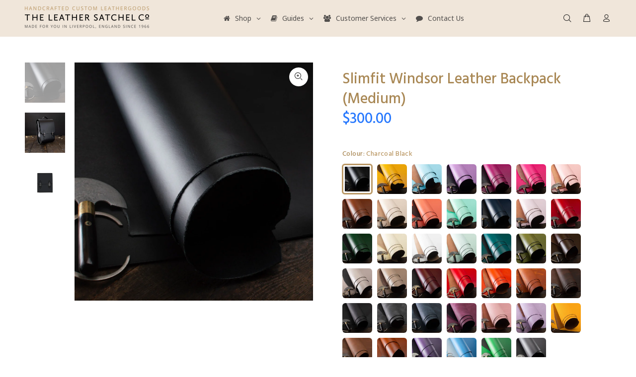

--- FILE ---
content_type: text/html; charset=utf-8
request_url: https://www.leathersatchel.com/products/slimfit-windsor-leather-backpack
body_size: 51780
content:
<!doctype html>
<!--[if IE 9]> <html class="ie9 no-js" lang="en-gb"> <![endif]-->
<!--[if (gt IE 9)|!(IE)]><!--> <html class="no-js" lang="en-gb"> <!--<![endif]-->
<head>






<!-- KH: Removed starapps-core include from this line here! --> 
  <!-- Basic page needs ================================================== -->
  <meta charset="utf-8">
  <!--[if IE]><meta http-equiv="X-UA-Compatible" content="IE=edge,chrome=1"><![endif]-->
  <meta name="viewport" content="width=device-width,initial-scale=1">
  <meta name="theme-color" content="#bb9966">
  <meta name="keywords" content="Shopify Template" />
  <meta name="author" content="p-themes">
  <meta name="p:domain_verify" content="824e120bbd17fd4547b5389c7c9e5416"/>
  <meta name="google-site-verification" content="-QC2L2EttWY5-Cxz6LEDxrFSNYYzSUliB15yRY6wyMM" />
  <link rel="canonical" href="https://www.leathersatchel.com/products/slimfit-windsor-leather-backpack">
  <!-- Begin "KH" Edit for US/UK sites -->
	
		
			<link rel="alternate" hreflang="en-gb" href="https://www.leathersatchel.co.uk/products/slimfit-windsor-leather-backpack" />
			<link rel="alternate" hreflang="en-us" href="https://www.leathersatchel.com/products/slimfit-windsor-leather-backpack" />
			<link rel="alternate" hreflang="x-default" href="https://www.leathersatchel.com/products/slimfit-windsor-leather-backpack" />
	  	
	
  <!-- End "KH" Edit for US/UK sites --><link rel="shortcut icon" href="//www.leathersatchel.com/cdn/shop/files/1024x1024_Since_1966_Button_32x32.png?v=1613700697" type="image/png"><!-- Title and description ================================================== --><title>Slimfit Leather Backpack (Windsor) | The Leather Satchel Co.
&ndash; The Leather Satchel Co. (INT&#39;L)
</title><meta name="description" content="Slimfit Leather Backpack (Windsor) will easily carry your books and medium-sized laptop. Handmade in Liverpool and includes easy access buckles. Buy online."><!-- Social meta ================================================== --><!-- /snippets/social-meta-tags.liquid -->
<meta property="og:site_name" content="The Leather Satchel Co. (INT&#39;L)">
<meta property="og:url" content="https://www.leathersatchel.com/products/slimfit-windsor-leather-backpack">
<meta property="og:title" content="Slimfit Windsor Leather Backpack (Medium)">
<meta property="og:type" content="product">
<meta property="og:description" content="Slimfit Leather Backpack (Windsor) will easily carry your books and medium-sized laptop. Handmade in Liverpool and includes easy access buckles. Buy online."><meta property="og:price:amount" content="300.00">
  <meta property="og:price:currency" content="USD"><meta property="og:image" content="http://www.leathersatchel.com/cdn/shop/files/CHA-BLA-swatch-roll_1636-1-SQ_57d19eaa-65de-412a-843d-e9ceb38809ba_1200x1200.jpg?v=1705063602"><meta property="og:image" content="http://www.leathersatchel.com/cdn/shop/products/slimfit-windsor-backpack-charcoal-black-leather_8afd0181-05e7-41f2-a1e8-34c9c33249af_1200x1200.jpg?v=1705063602"><meta property="og:image" content="http://www.leathersatchel.com/cdn/shop/products/CharcoalBlackMediumWindsorBackpack01-min_1200x1200.jpg?v=1705063602">
<meta property="og:image:secure_url" content="https://www.leathersatchel.com/cdn/shop/files/CHA-BLA-swatch-roll_1636-1-SQ_57d19eaa-65de-412a-843d-e9ceb38809ba_1200x1200.jpg?v=1705063602"><meta property="og:image:secure_url" content="https://www.leathersatchel.com/cdn/shop/products/slimfit-windsor-backpack-charcoal-black-leather_8afd0181-05e7-41f2-a1e8-34c9c33249af_1200x1200.jpg?v=1705063602"><meta property="og:image:secure_url" content="https://www.leathersatchel.com/cdn/shop/products/CharcoalBlackMediumWindsorBackpack01-min_1200x1200.jpg?v=1705063602">
<meta name="twitter:card" content="summary_large_image">
<meta name="twitter:title" content="Slimfit Windsor Leather Backpack (Medium)">
<meta name="twitter:description" content="Slimfit Leather Backpack (Windsor) will easily carry your books and medium-sized laptop. Handmade in Liverpool and includes easy access buckles. Buy online.">
<!-- Helpers ================================================== -->

  <!-- CSS ================================================== --><link href="https://fonts.googleapis.com/css?family=Hind:100,200,300,400,500,600,700,800,900" rel="stylesheet">
<link href="//www.leathersatchel.com/cdn/shop/t/2/assets/theme.css?v=136636249124449695401768423422" rel="stylesheet" type="text/css" media="all" />


<script src="//www.leathersatchel.com/cdn/shop/t/2/assets/jquery.min.js?v=146653844047132007351575564084"></script>
  
  <!-- Header hook for plugins ================================================== -->
  


<script>window.performance && window.performance.mark && window.performance.mark('shopify.content_for_header.start');</script><meta name="google-site-verification" content="MKCDjo6ZBw5e33vGugnPm22QxbTE454eKKeWX1sAS8g">
<meta id="shopify-digital-wallet" name="shopify-digital-wallet" content="/25762988094/digital_wallets/dialog">
<meta name="shopify-checkout-api-token" content="884ec5c3b60f5cc492b18da79e35640d">
<meta id="in-context-paypal-metadata" data-shop-id="25762988094" data-venmo-supported="false" data-environment="production" data-locale="en_US" data-paypal-v4="true" data-currency="USD">
<link rel="alternate" type="application/json+oembed" href="https://www.leathersatchel.com/products/slimfit-windsor-leather-backpack.oembed">
<script async="async" src="/checkouts/internal/preloads.js?locale=en-US"></script>
<link rel="preconnect" href="https://shop.app" crossorigin="anonymous">
<script async="async" src="https://shop.app/checkouts/internal/preloads.js?locale=en-US&shop_id=25762988094" crossorigin="anonymous"></script>
<script id="apple-pay-shop-capabilities" type="application/json">{"shopId":25762988094,"countryCode":"GB","currencyCode":"USD","merchantCapabilities":["supports3DS"],"merchantId":"gid:\/\/shopify\/Shop\/25762988094","merchantName":"The Leather Satchel Co. (INT'L)","requiredBillingContactFields":["postalAddress","email","phone"],"requiredShippingContactFields":["postalAddress","email","phone"],"shippingType":"shipping","supportedNetworks":["visa","maestro","masterCard","amex","discover","elo"],"total":{"type":"pending","label":"The Leather Satchel Co. (INT'L)","amount":"1.00"},"shopifyPaymentsEnabled":true,"supportsSubscriptions":true}</script>
<script id="shopify-features" type="application/json">{"accessToken":"884ec5c3b60f5cc492b18da79e35640d","betas":["rich-media-storefront-analytics"],"domain":"www.leathersatchel.com","predictiveSearch":true,"shopId":25762988094,"locale":"en"}</script>
<script>var Shopify = Shopify || {};
Shopify.shop = "leather-satchel-usa.myshopify.com";
Shopify.locale = "en";
Shopify.currency = {"active":"USD","rate":"1.0"};
Shopify.country = "US";
Shopify.theme = {"name":"Wookie v1.6.0","id":80237822014,"schema_name":"Wokiee","schema_version":"1.6.0","theme_store_id":null,"role":"main"};
Shopify.theme.handle = "null";
Shopify.theme.style = {"id":null,"handle":null};
Shopify.cdnHost = "www.leathersatchel.com/cdn";
Shopify.routes = Shopify.routes || {};
Shopify.routes.root = "/";</script>
<script type="module">!function(o){(o.Shopify=o.Shopify||{}).modules=!0}(window);</script>
<script>!function(o){function n(){var o=[];function n(){o.push(Array.prototype.slice.apply(arguments))}return n.q=o,n}var t=o.Shopify=o.Shopify||{};t.loadFeatures=n(),t.autoloadFeatures=n()}(window);</script>
<script>
  window.ShopifyPay = window.ShopifyPay || {};
  window.ShopifyPay.apiHost = "shop.app\/pay";
  window.ShopifyPay.redirectState = null;
</script>
<script id="shop-js-analytics" type="application/json">{"pageType":"product"}</script>
<script defer="defer" async type="module" src="//www.leathersatchel.com/cdn/shopifycloud/shop-js/modules/v2/client.init-shop-cart-sync_BT-GjEfc.en.esm.js"></script>
<script defer="defer" async type="module" src="//www.leathersatchel.com/cdn/shopifycloud/shop-js/modules/v2/chunk.common_D58fp_Oc.esm.js"></script>
<script defer="defer" async type="module" src="//www.leathersatchel.com/cdn/shopifycloud/shop-js/modules/v2/chunk.modal_xMitdFEc.esm.js"></script>
<script type="module">
  await import("//www.leathersatchel.com/cdn/shopifycloud/shop-js/modules/v2/client.init-shop-cart-sync_BT-GjEfc.en.esm.js");
await import("//www.leathersatchel.com/cdn/shopifycloud/shop-js/modules/v2/chunk.common_D58fp_Oc.esm.js");
await import("//www.leathersatchel.com/cdn/shopifycloud/shop-js/modules/v2/chunk.modal_xMitdFEc.esm.js");

  window.Shopify.SignInWithShop?.initShopCartSync?.({"fedCMEnabled":true,"windoidEnabled":true});

</script>
<script>
  window.Shopify = window.Shopify || {};
  if (!window.Shopify.featureAssets) window.Shopify.featureAssets = {};
  window.Shopify.featureAssets['shop-js'] = {"shop-cart-sync":["modules/v2/client.shop-cart-sync_DZOKe7Ll.en.esm.js","modules/v2/chunk.common_D58fp_Oc.esm.js","modules/v2/chunk.modal_xMitdFEc.esm.js"],"init-fed-cm":["modules/v2/client.init-fed-cm_B6oLuCjv.en.esm.js","modules/v2/chunk.common_D58fp_Oc.esm.js","modules/v2/chunk.modal_xMitdFEc.esm.js"],"shop-cash-offers":["modules/v2/client.shop-cash-offers_D2sdYoxE.en.esm.js","modules/v2/chunk.common_D58fp_Oc.esm.js","modules/v2/chunk.modal_xMitdFEc.esm.js"],"shop-login-button":["modules/v2/client.shop-login-button_QeVjl5Y3.en.esm.js","modules/v2/chunk.common_D58fp_Oc.esm.js","modules/v2/chunk.modal_xMitdFEc.esm.js"],"pay-button":["modules/v2/client.pay-button_DXTOsIq6.en.esm.js","modules/v2/chunk.common_D58fp_Oc.esm.js","modules/v2/chunk.modal_xMitdFEc.esm.js"],"shop-button":["modules/v2/client.shop-button_DQZHx9pm.en.esm.js","modules/v2/chunk.common_D58fp_Oc.esm.js","modules/v2/chunk.modal_xMitdFEc.esm.js"],"avatar":["modules/v2/client.avatar_BTnouDA3.en.esm.js"],"init-windoid":["modules/v2/client.init-windoid_CR1B-cfM.en.esm.js","modules/v2/chunk.common_D58fp_Oc.esm.js","modules/v2/chunk.modal_xMitdFEc.esm.js"],"init-shop-for-new-customer-accounts":["modules/v2/client.init-shop-for-new-customer-accounts_C_vY_xzh.en.esm.js","modules/v2/client.shop-login-button_QeVjl5Y3.en.esm.js","modules/v2/chunk.common_D58fp_Oc.esm.js","modules/v2/chunk.modal_xMitdFEc.esm.js"],"init-shop-email-lookup-coordinator":["modules/v2/client.init-shop-email-lookup-coordinator_BI7n9ZSv.en.esm.js","modules/v2/chunk.common_D58fp_Oc.esm.js","modules/v2/chunk.modal_xMitdFEc.esm.js"],"init-shop-cart-sync":["modules/v2/client.init-shop-cart-sync_BT-GjEfc.en.esm.js","modules/v2/chunk.common_D58fp_Oc.esm.js","modules/v2/chunk.modal_xMitdFEc.esm.js"],"shop-toast-manager":["modules/v2/client.shop-toast-manager_DiYdP3xc.en.esm.js","modules/v2/chunk.common_D58fp_Oc.esm.js","modules/v2/chunk.modal_xMitdFEc.esm.js"],"init-customer-accounts":["modules/v2/client.init-customer-accounts_D9ZNqS-Q.en.esm.js","modules/v2/client.shop-login-button_QeVjl5Y3.en.esm.js","modules/v2/chunk.common_D58fp_Oc.esm.js","modules/v2/chunk.modal_xMitdFEc.esm.js"],"init-customer-accounts-sign-up":["modules/v2/client.init-customer-accounts-sign-up_iGw4briv.en.esm.js","modules/v2/client.shop-login-button_QeVjl5Y3.en.esm.js","modules/v2/chunk.common_D58fp_Oc.esm.js","modules/v2/chunk.modal_xMitdFEc.esm.js"],"shop-follow-button":["modules/v2/client.shop-follow-button_CqMgW2wH.en.esm.js","modules/v2/chunk.common_D58fp_Oc.esm.js","modules/v2/chunk.modal_xMitdFEc.esm.js"],"checkout-modal":["modules/v2/client.checkout-modal_xHeaAweL.en.esm.js","modules/v2/chunk.common_D58fp_Oc.esm.js","modules/v2/chunk.modal_xMitdFEc.esm.js"],"shop-login":["modules/v2/client.shop-login_D91U-Q7h.en.esm.js","modules/v2/chunk.common_D58fp_Oc.esm.js","modules/v2/chunk.modal_xMitdFEc.esm.js"],"lead-capture":["modules/v2/client.lead-capture_BJmE1dJe.en.esm.js","modules/v2/chunk.common_D58fp_Oc.esm.js","modules/v2/chunk.modal_xMitdFEc.esm.js"],"payment-terms":["modules/v2/client.payment-terms_Ci9AEqFq.en.esm.js","modules/v2/chunk.common_D58fp_Oc.esm.js","modules/v2/chunk.modal_xMitdFEc.esm.js"]};
</script>
<script>(function() {
  var isLoaded = false;
  function asyncLoad() {
    if (isLoaded) return;
    isLoaded = true;
    var urls = ["\/\/d1liekpayvooaz.cloudfront.net\/apps\/customizery\/customizery.js?shop=leather-satchel-usa.myshopify.com","https:\/\/formbuilder.hulkapps.com\/skeletopapp.js?shop=leather-satchel-usa.myshopify.com","https:\/\/cdn.hextom.com\/js\/quickannouncementbar.js?shop=leather-satchel-usa.myshopify.com"];
    for (var i = 0; i < urls.length; i++) {
      var s = document.createElement('script');
      s.type = 'text/javascript';
      s.async = true;
      s.src = urls[i];
      var x = document.getElementsByTagName('script')[0];
      x.parentNode.insertBefore(s, x);
    }
  };
  if(window.attachEvent) {
    window.attachEvent('onload', asyncLoad);
  } else {
    window.addEventListener('load', asyncLoad, false);
  }
})();</script>
<script id="__st">var __st={"a":25762988094,"offset":-18000,"reqid":"f97ccbcf-06fc-4602-bd44-635a05c916a4-1769204790","pageurl":"www.leathersatchel.com\/products\/slimfit-windsor-leather-backpack","u":"3cd5154744bd","p":"product","rtyp":"product","rid":4388289282110};</script>
<script>window.ShopifyPaypalV4VisibilityTracking = true;</script>
<script id="captcha-bootstrap">!function(){'use strict';const t='contact',e='account',n='new_comment',o=[[t,t],['blogs',n],['comments',n],[t,'customer']],c=[[e,'customer_login'],[e,'guest_login'],[e,'recover_customer_password'],[e,'create_customer']],r=t=>t.map((([t,e])=>`form[action*='/${t}']:not([data-nocaptcha='true']) input[name='form_type'][value='${e}']`)).join(','),a=t=>()=>t?[...document.querySelectorAll(t)].map((t=>t.form)):[];function s(){const t=[...o],e=r(t);return a(e)}const i='password',u='form_key',d=['recaptcha-v3-token','g-recaptcha-response','h-captcha-response',i],f=()=>{try{return window.sessionStorage}catch{return}},m='__shopify_v',_=t=>t.elements[u];function p(t,e,n=!1){try{const o=window.sessionStorage,c=JSON.parse(o.getItem(e)),{data:r}=function(t){const{data:e,action:n}=t;return t[m]||n?{data:e,action:n}:{data:t,action:n}}(c);for(const[e,n]of Object.entries(r))t.elements[e]&&(t.elements[e].value=n);n&&o.removeItem(e)}catch(o){console.error('form repopulation failed',{error:o})}}const l='form_type',E='cptcha';function T(t){t.dataset[E]=!0}const w=window,h=w.document,L='Shopify',v='ce_forms',y='captcha';let A=!1;((t,e)=>{const n=(g='f06e6c50-85a8-45c8-87d0-21a2b65856fe',I='https://cdn.shopify.com/shopifycloud/storefront-forms-hcaptcha/ce_storefront_forms_captcha_hcaptcha.v1.5.2.iife.js',D={infoText:'Protected by hCaptcha',privacyText:'Privacy',termsText:'Terms'},(t,e,n)=>{const o=w[L][v],c=o.bindForm;if(c)return c(t,g,e,D).then(n);var r;o.q.push([[t,g,e,D],n]),r=I,A||(h.body.append(Object.assign(h.createElement('script'),{id:'captcha-provider',async:!0,src:r})),A=!0)});var g,I,D;w[L]=w[L]||{},w[L][v]=w[L][v]||{},w[L][v].q=[],w[L][y]=w[L][y]||{},w[L][y].protect=function(t,e){n(t,void 0,e),T(t)},Object.freeze(w[L][y]),function(t,e,n,w,h,L){const[v,y,A,g]=function(t,e,n){const i=e?o:[],u=t?c:[],d=[...i,...u],f=r(d),m=r(i),_=r(d.filter((([t,e])=>n.includes(e))));return[a(f),a(m),a(_),s()]}(w,h,L),I=t=>{const e=t.target;return e instanceof HTMLFormElement?e:e&&e.form},D=t=>v().includes(t);t.addEventListener('submit',(t=>{const e=I(t);if(!e)return;const n=D(e)&&!e.dataset.hcaptchaBound&&!e.dataset.recaptchaBound,o=_(e),c=g().includes(e)&&(!o||!o.value);(n||c)&&t.preventDefault(),c&&!n&&(function(t){try{if(!f())return;!function(t){const e=f();if(!e)return;const n=_(t);if(!n)return;const o=n.value;o&&e.removeItem(o)}(t);const e=Array.from(Array(32),(()=>Math.random().toString(36)[2])).join('');!function(t,e){_(t)||t.append(Object.assign(document.createElement('input'),{type:'hidden',name:u})),t.elements[u].value=e}(t,e),function(t,e){const n=f();if(!n)return;const o=[...t.querySelectorAll(`input[type='${i}']`)].map((({name:t})=>t)),c=[...d,...o],r={};for(const[a,s]of new FormData(t).entries())c.includes(a)||(r[a]=s);n.setItem(e,JSON.stringify({[m]:1,action:t.action,data:r}))}(t,e)}catch(e){console.error('failed to persist form',e)}}(e),e.submit())}));const S=(t,e)=>{t&&!t.dataset[E]&&(n(t,e.some((e=>e===t))),T(t))};for(const o of['focusin','change'])t.addEventListener(o,(t=>{const e=I(t);D(e)&&S(e,y())}));const B=e.get('form_key'),M=e.get(l),P=B&&M;t.addEventListener('DOMContentLoaded',(()=>{const t=y();if(P)for(const e of t)e.elements[l].value===M&&p(e,B);[...new Set([...A(),...v().filter((t=>'true'===t.dataset.shopifyCaptcha))])].forEach((e=>S(e,t)))}))}(h,new URLSearchParams(w.location.search),n,t,e,['guest_login'])})(!0,!0)}();</script>
<script integrity="sha256-4kQ18oKyAcykRKYeNunJcIwy7WH5gtpwJnB7kiuLZ1E=" data-source-attribution="shopify.loadfeatures" defer="defer" src="//www.leathersatchel.com/cdn/shopifycloud/storefront/assets/storefront/load_feature-a0a9edcb.js" crossorigin="anonymous"></script>
<script crossorigin="anonymous" defer="defer" src="//www.leathersatchel.com/cdn/shopifycloud/storefront/assets/shopify_pay/storefront-65b4c6d7.js?v=20250812"></script>
<script data-source-attribution="shopify.dynamic_checkout.dynamic.init">var Shopify=Shopify||{};Shopify.PaymentButton=Shopify.PaymentButton||{isStorefrontPortableWallets:!0,init:function(){window.Shopify.PaymentButton.init=function(){};var t=document.createElement("script");t.src="https://www.leathersatchel.com/cdn/shopifycloud/portable-wallets/latest/portable-wallets.en.js",t.type="module",document.head.appendChild(t)}};
</script>
<script data-source-attribution="shopify.dynamic_checkout.buyer_consent">
  function portableWalletsHideBuyerConsent(e){var t=document.getElementById("shopify-buyer-consent"),n=document.getElementById("shopify-subscription-policy-button");t&&n&&(t.classList.add("hidden"),t.setAttribute("aria-hidden","true"),n.removeEventListener("click",e))}function portableWalletsShowBuyerConsent(e){var t=document.getElementById("shopify-buyer-consent"),n=document.getElementById("shopify-subscription-policy-button");t&&n&&(t.classList.remove("hidden"),t.removeAttribute("aria-hidden"),n.addEventListener("click",e))}window.Shopify?.PaymentButton&&(window.Shopify.PaymentButton.hideBuyerConsent=portableWalletsHideBuyerConsent,window.Shopify.PaymentButton.showBuyerConsent=portableWalletsShowBuyerConsent);
</script>
<script>
  function portableWalletsCleanup(e){e&&e.src&&console.error("Failed to load portable wallets script "+e.src);var t=document.querySelectorAll("shopify-accelerated-checkout .shopify-payment-button__skeleton, shopify-accelerated-checkout-cart .wallet-cart-button__skeleton"),e=document.getElementById("shopify-buyer-consent");for(let e=0;e<t.length;e++)t[e].remove();e&&e.remove()}function portableWalletsNotLoadedAsModule(e){e instanceof ErrorEvent&&"string"==typeof e.message&&e.message.includes("import.meta")&&"string"==typeof e.filename&&e.filename.includes("portable-wallets")&&(window.removeEventListener("error",portableWalletsNotLoadedAsModule),window.Shopify.PaymentButton.failedToLoad=e,"loading"===document.readyState?document.addEventListener("DOMContentLoaded",window.Shopify.PaymentButton.init):window.Shopify.PaymentButton.init())}window.addEventListener("error",portableWalletsNotLoadedAsModule);
</script>

<script type="module" src="https://www.leathersatchel.com/cdn/shopifycloud/portable-wallets/latest/portable-wallets.en.js" onError="portableWalletsCleanup(this)" crossorigin="anonymous"></script>
<script nomodule>
  document.addEventListener("DOMContentLoaded", portableWalletsCleanup);
</script>

<link id="shopify-accelerated-checkout-styles" rel="stylesheet" media="screen" href="https://www.leathersatchel.com/cdn/shopifycloud/portable-wallets/latest/accelerated-checkout-backwards-compat.css" crossorigin="anonymous">
<style id="shopify-accelerated-checkout-cart">
        #shopify-buyer-consent {
  margin-top: 1em;
  display: inline-block;
  width: 100%;
}

#shopify-buyer-consent.hidden {
  display: none;
}

#shopify-subscription-policy-button {
  background: none;
  border: none;
  padding: 0;
  text-decoration: underline;
  font-size: inherit;
  cursor: pointer;
}

#shopify-subscription-policy-button::before {
  box-shadow: none;
}

      </style>
<link rel="stylesheet" media="screen" href="//www.leathersatchel.com/cdn/shop/t/2/compiled_assets/styles.css?v=6126">
<script id="sections-script" data-sections="promo-fixed" defer="defer" src="//www.leathersatchel.com/cdn/shop/t/2/compiled_assets/scripts.js?v=6126"></script>
<script>window.performance && window.performance.mark && window.performance.mark('shopify.content_for_header.end');</script>
  <!-- /Header hook for plugins ================================================== --><style>
    [data-rating="0.0"]{
      display:none !important;
    }
  </style><script src="https://spa.spicegems.com/js/src/latest/scriptTag.js?shop=leather-satchel.myshopify.com" type="text/javascript"></script>
  
  
<!--Gem_Page_Header_Script-->

<link rel="preconnect" href="https://ucarecdn.com">
<link rel="dns-prefetch" href="https://ucarecdn.com">

<link rel="preconnect" href="https://assets.gemcommerce.com">
<link rel="dns-prefetch" href="https://assets.gemcommerce.com">

<link rel="preconnect" href="https://maxcdn.bootstrapcdn.com">
<link rel="dns-prefetch" href="https://maxcdn.bootstrapcdn.com">

<link rel="preconnect" href="https://fonts.gstatic.com">
<link rel="dns-prefetch" href="https://fonts.gstatic.com">

<link rel="preconnect" href="https://fonts.googleapis.com">
<link rel="dns-prefetch" href="https://fonts.googleapis.com">

    


<!--End_Gem_Page_Header_Script-->






  <!-- "snippets/shogun-head.liquid" was not rendered, the associated app was uninstalled -->



    

    
  
<!-- BEGIN app block: shopify://apps/gempages-builder/blocks/embed-gp-script-head/20b379d4-1b20-474c-a6ca-665c331919f3 -->














<!-- END app block --><!-- BEGIN app block: shopify://apps/epa-easy-product-addons/blocks/speedup_link/0099190e-a0cb-49e7-8d26-026c9d26f337 --><!-- BEGIN app snippet: sg_product -->

<script>
  window["sg_addon_master_id"]="4388289282110";
  window["sgAddonCollectionMetaAddons"]=  "" 
  
      var isSgAddonRequest = {"addons":[{"handle":"monogramming","priority":1,"text_field":0},{"handle":"25mm-bolt-on-handle","priority":2,"text_field":0},{"handle":"hidden-magnetic-fasteners-satchel","priority":3,"text_field":0},{"handle":"gold-hardware","priority":4,"text_field":0},{"handle":"double-shoulder-pads","priority":5,"text_field":0},{"handle":"address-card-window","priority":6,"text_field":0},{"handle":"credit-card-pocket","priority":7,"text_field":0},{"handle":"windsor-front-pocket","priority":8,"text_field":0},{"handle":"full-inner-slip-pocket-l","priority":9,"text_field":0},{"handle":"rear-slip-pocket-l","priority":10,"text_field":0},{"handle":"gift-wrap","priority":11,"text_field":0}],"mt_addon_hash":"Xq7fZmzybk"};
      var sgAddon_master_json = {"id":4388289282110,"title":"Slimfit Windsor Leather Backpack (Medium)","handle":"slimfit-windsor-leather-backpack","description":"\u003cdiv class=\"shogun-root\" data-shogun-id=\"5dd953d111edc70056f0eadc\" data-shogun-site-id=\"20980a40-0c26-4213-a436-74628bbb975f\" data-shogun-page-id=\"5dd953d111edc70056f0eadc\" data-shogun-page-version-id=\"5df64873abddff004f1fd58b\" data-shogun-platform-type=\"shopify\" data-shogun-variant-id=\"5df64873abddff004f1fd5d7\" data-region=\"main\"\u003e\n\u003cscript type=\"text\/javascript\" src=\"https:\/\/lib.getshogun.com\/lazysizes\/2.0.0\/shogun-lazysizes.js\" async=\"\"\u003e\u003c\/script\u003e\n\u003cdiv id=\"s-afb4e533-260e-4ebb-89f1-34980a37894c\" class=\"shg-c  \"\u003e\n\u003cdiv class=\"shg-rich-text shg-theme-text-content\"\u003e\n\u003cp\u003eSince its launch, our\u003cspan\u003e \u003c\/span\u003eWindsor backpack\u003cspan\u003e \u003c\/span\u003ehas been very popular. But some of you found it to be let’s say a little chubby. So we took it down to our workshop and put it on a diet and created the\u003cspan\u003e \u003c\/span\u003eSlimfit Windsor.\u003c\/p\u003e\n\u003cp\u003eThe\u003cspan\u003e \u003c\/span\u003eSlimfit Windsor\u003cspan\u003e \u003c\/span\u003ewas designed and handmade by our artisan leather craftsmen using traditional leather crafting techniques which have been used by us since the late 1960s. This\u003cspan\u003e \u003c\/span\u003eSlimfit Windsor\u003cspan\u003e \u003c\/span\u003eis handmade from high quality ethically sourced \u003ca href=\"\/pages\/leather-guide\" target=\"_blank\" rel=\"noopener noreferrer\"\u003eheavy leather\u003c\/a\u003e. A cotton-nylon thread has been used for stitching to add to its durability and finished with silver coloured cast metal rivets and classic double buckle fasteners.\u003c\/p\u003e\n\u003cp\u003eOur\u003cspan\u003e \u003c\/span\u003eSlimfit Windsor\u003cspan\u003e \u003c\/span\u003edoesn’t lose any of its charisma but its slimmer body makes it look much sexier. Even in its slimmed-down version, you will be happy to know that you will be able to fit a standard 14-inch laptop and carry other items like books or files together with your other essentials. This is a great\u003cspan\u003e \u003c\/span\u003ebackpack\u003cspan\u003e \u003c\/span\u003efor high schoolers and young adults who are looking for something unusual to go to school or work.\u003c\/p\u003e\n\u003cp\u003eThis\u003cspan\u003e \u003c\/span\u003eSlimfit Windsor\u003cspan\u003e \u003c\/span\u003ehas two \u003ca href=\"\/pages\/customisation-guide\" target=\"_blank\" rel=\"noopener noreferrer\"\u003eadjustable backpack straps\u003c\/a\u003e making it very comfortable to wear it while carrying your things. The two double buckle fasteners will keep everything safely inside your\u003cspan\u003e \u003c\/span\u003ebackpack\u003cspan\u003e \u003c\/span\u003eat all times. The teardrop shape of this\u003cspan\u003e \u003c\/span\u003eWindsor\u003cspan\u003e \u003c\/span\u003epays homage to the original Windsor while continuing to demonstrate our traditional artisan leather craftsmanship techniques. On the reverse of the backpack, you will find our classic logo embossed in blind ensuring you that this is an authentic handcrafted British leather bag and that its quality is second to none.\u003c\/p\u003e\n\u003cp\u003eThe colour shown may vary slightly due to a number of factors such as the colour temperature of your monitor the lighting used in the photo studio or the colour of batch of the leather etc.\u003c\/p\u003e\n\u003cp\u003eWe want your Slimfit Windsor to be the best bag you've ever owned so if you would like more information please invest some time in reading our \u003ca href=\"\/pages\/size-guide\" target=\"_blank\" rel=\"noopener noreferrer\"\u003esize guide\u003c\/a\u003e and \u003ca href=\"\/pages\/colour-guide\" target=\"_blank\" rel=\"noopener noreferrer\"\u003ecolour guide\u003c\/a\u003e.\u003c\/p\u003e\n\u003cp\u003eDimensions: H: 38cm W: 30cm D: 9.5cm\u003c\/p\u003e\n\u003c\/div\u003e\n\u003c\/div\u003e\n\u003c\/div\u003e","published_at":"2019-11-19T11:37:25-05:00","created_at":"2019-12-06T07:27:34-05:00","vendor":"Leather Satchel","type":"Backpacks","tags":["Leather Backpacks","Slimfit Windsor Backpack"],"price":30000,"price_min":30000,"price_max":30000,"available":true,"price_varies":false,"compare_at_price":null,"compare_at_price_min":0,"compare_at_price_max":0,"compare_at_price_varies":false,"variants":[{"id":31384274567230,"title":"Charcoal Black","option1":"Charcoal Black","option2":null,"option3":null,"sku":"CHA-BLA-MWBP","requires_shipping":true,"taxable":true,"featured_image":{"id":34443025219774,"product_id":4388289282110,"position":1,"created_at":"2024-01-12T07:41:00-05:00","updated_at":"2024-01-12T07:46:42-05:00","alt":null,"width":2048,"height":2048,"src":"\/\/www.leathersatchel.com\/cdn\/shop\/files\/CHA-BLA-swatch-roll_1636-1-SQ_57d19eaa-65de-412a-843d-e9ceb38809ba.jpg?v=1705063602","variant_ids":[31384274567230]},"available":true,"name":"Slimfit Windsor Leather Backpack (Medium) - Charcoal Black","public_title":"Charcoal Black","options":["Charcoal Black"],"price":30000,"weight":6000,"compare_at_price":null,"inventory_management":null,"barcode":null,"featured_media":{"alt":null,"id":26833725554878,"position":1,"preview_image":{"aspect_ratio":1.0,"height":2048,"width":2048,"src":"\/\/www.leathersatchel.com\/cdn\/shop\/files\/CHA-BLA-swatch-roll_1636-1-SQ_57d19eaa-65de-412a-843d-e9ceb38809ba.jpg?v=1705063602"}},"requires_selling_plan":false,"selling_plan_allocations":[]},{"id":31384274468926,"title":"Double Yellow","option1":"Double Yellow","option2":null,"option3":null,"sku":"DOU-YEL-MWBP","requires_shipping":true,"taxable":true,"featured_image":{"id":34443026497726,"product_id":4388289282110,"position":4,"created_at":"2024-01-12T07:41:00-05:00","updated_at":"2024-01-12T07:46:42-05:00","alt":null,"width":2048,"height":2048,"src":"\/\/www.leathersatchel.com\/cdn\/shop\/files\/DOU-YEL-swatch-roll_1908-1-SQ_001_7c37e80b-0317-4a2b-9003-74aea1f817bc.jpg?v=1705063602","variant_ids":[31384274468926]},"available":true,"name":"Slimfit Windsor Leather Backpack (Medium) - Double Yellow","public_title":"Double Yellow","options":["Double Yellow"],"price":30000,"weight":6000,"compare_at_price":null,"inventory_management":null,"barcode":null,"featured_media":{"alt":null,"id":26833726079166,"position":4,"preview_image":{"aspect_ratio":1.0,"height":2048,"width":2048,"src":"\/\/www.leathersatchel.com\/cdn\/shop\/files\/DOU-YEL-swatch-roll_1908-1-SQ_001_7c37e80b-0317-4a2b-9003-74aea1f817bc.jpg?v=1705063602"}},"requires_selling_plan":false,"selling_plan_allocations":[]},{"id":31384275714110,"title":"Baby Blue","option1":"Baby Blue","option2":null,"option3":null,"sku":"BAB-BLU-MWBP","requires_shipping":true,"taxable":true,"featured_image":{"id":34443027415230,"product_id":4388289282110,"position":10,"created_at":"2024-01-12T07:41:00-05:00","updated_at":"2024-01-12T07:46:42-05:00","alt":null,"width":2048,"height":2048,"src":"\/\/www.leathersatchel.com\/cdn\/shop\/files\/BAB-BLU-swatch-roll_1878-1-SQ_1c697b58-8c49-44af-89cc-bed2f193a117.jpg?v=1705063602","variant_ids":[31384275714110]},"available":true,"name":"Slimfit Windsor Leather Backpack (Medium) - Baby Blue","public_title":"Baby Blue","options":["Baby Blue"],"price":30000,"weight":6000,"compare_at_price":null,"inventory_management":null,"barcode":null,"featured_media":{"alt":null,"id":26833725325502,"position":10,"preview_image":{"aspect_ratio":1.0,"height":2048,"width":2048,"src":"\/\/www.leathersatchel.com\/cdn\/shop\/files\/BAB-BLU-swatch-roll_1878-1-SQ_1c697b58-8c49-44af-89cc-bed2f193a117.jpg?v=1705063602"}},"requires_selling_plan":false,"selling_plan_allocations":[]},{"id":31384275746878,"title":"Bellflower Purple","option1":"Bellflower Purple","option2":null,"option3":null,"sku":"BELL-PUR-MWBP","requires_shipping":true,"taxable":true,"featured_image":{"id":34443026006206,"product_id":4388289282110,"position":13,"created_at":"2024-01-12T07:41:00-05:00","updated_at":"2024-01-12T07:46:42-05:00","alt":null,"width":2048,"height":2048,"src":"\/\/www.leathersatchel.com\/cdn\/shop\/files\/BEL-PUR-swatch-roll_1932-1-SQ_5889385a-9b83-4695-9af2-0431450761c4.jpg?v=1705063602","variant_ids":[31384275746878]},"available":true,"name":"Slimfit Windsor Leather Backpack (Medium) - Bellflower Purple","public_title":"Bellflower Purple","options":["Bellflower Purple"],"price":30000,"weight":6000,"compare_at_price":null,"inventory_management":null,"barcode":null,"featured_media":{"alt":null,"id":26833725391038,"position":13,"preview_image":{"aspect_ratio":1.0,"height":2048,"width":2048,"src":"\/\/www.leathersatchel.com\/cdn\/shop\/files\/BEL-PUR-swatch-roll_1932-1-SQ_5889385a-9b83-4695-9af2-0431450761c4.jpg?v=1705063602"}},"requires_selling_plan":false,"selling_plan_allocations":[]},{"id":31384275386430,"title":"Boysenberry","option1":"Boysenberry","option2":null,"option3":null,"sku":"BOY-BER-MWBP","requires_shipping":true,"taxable":true,"featured_image":{"id":34443025416382,"product_id":4388289282110,"position":16,"created_at":"2024-01-12T07:41:00-05:00","updated_at":"2024-01-12T07:46:42-05:00","alt":null,"width":2048,"height":2048,"src":"\/\/www.leathersatchel.com\/cdn\/shop\/files\/BOY-BER-swatch-roll_1896-1-SQ_e65f3238-3677-4f2d-a52f-65eab1ebb96f.jpg?v=1705063602","variant_ids":[31384275386430]},"available":true,"name":"Slimfit Windsor Leather Backpack (Medium) - Boysenberry","public_title":"Boysenberry","options":["Boysenberry"],"price":30000,"weight":6000,"compare_at_price":null,"inventory_management":null,"barcode":null,"featured_media":{"alt":null,"id":26833725423806,"position":16,"preview_image":{"aspect_ratio":1.0,"height":2048,"width":2048,"src":"\/\/www.leathersatchel.com\/cdn\/shop\/files\/BOY-BER-swatch-roll_1896-1-SQ_e65f3238-3677-4f2d-a52f-65eab1ebb96f.jpg?v=1705063602"}},"requires_selling_plan":false,"selling_plan_allocations":[]},{"id":31384275222590,"title":"Cabaret Pink","option1":"Cabaret Pink","option2":null,"option3":null,"sku":"CAB-PIN-MWBP","requires_shipping":true,"taxable":true,"featured_image":{"id":34443024597182,"product_id":4388289282110,"position":19,"created_at":"2024-01-12T07:41:00-05:00","updated_at":"2024-01-12T07:46:42-05:00","alt":null,"width":2048,"height":2048,"src":"\/\/www.leathersatchel.com\/cdn\/shop\/files\/CAB-PIN-swatch-roll_1903-1-SQ_36d39e55-b97a-4bd1-a927-6760841a2ba6.jpg?v=1705063602","variant_ids":[31384275222590]},"available":true,"name":"Slimfit Windsor Leather Backpack (Medium) - Cabaret Pink","public_title":"Cabaret Pink","options":["Cabaret Pink"],"price":30000,"weight":6000,"compare_at_price":null,"inventory_management":null,"barcode":null,"featured_media":{"alt":null,"id":26833725489342,"position":19,"preview_image":{"aspect_ratio":1.0,"height":2048,"width":2048,"src":"\/\/www.leathersatchel.com\/cdn\/shop\/files\/CAB-PIN-swatch-roll_1903-1-SQ_36d39e55-b97a-4bd1-a927-6760841a2ba6.jpg?v=1705063602"}},"requires_selling_plan":false,"selling_plan_allocations":[]},{"id":31384275288126,"title":"Candy Floss","option1":"Candy Floss","option2":null,"option3":null,"sku":"CAN-FLO-MWBP","requires_shipping":true,"taxable":true,"featured_image":{"id":34443025842366,"product_id":4388289282110,"position":22,"created_at":"2024-01-12T07:41:00-05:00","updated_at":"2024-01-12T07:46:42-05:00","alt":null,"width":2048,"height":2048,"src":"\/\/www.leathersatchel.com\/cdn\/shop\/files\/CAN-FLO-swatch-roll_1845-1-SQ_12012ff1-1b61-4f5c-b0b3-dd4826f8dff8.jpg?v=1705063602","variant_ids":[31384275288126]},"available":true,"name":"Slimfit Windsor Leather Backpack (Medium) - Candy Floss","public_title":"Candy Floss","options":["Candy Floss"],"price":30000,"weight":6000,"compare_at_price":null,"inventory_management":null,"barcode":null,"featured_media":{"alt":null,"id":26833725522110,"position":22,"preview_image":{"aspect_ratio":1.0,"height":2048,"width":2048,"src":"\/\/www.leathersatchel.com\/cdn\/shop\/files\/CAN-FLO-swatch-roll_1845-1-SQ_12012ff1-1b61-4f5c-b0b3-dd4826f8dff8.jpg?v=1705063602"}},"requires_selling_plan":false,"selling_plan_allocations":[]},{"id":31384275320894,"title":"Chestnut Brown","option1":"Chestnut Brown","option2":null,"option3":null,"sku":"CHE-BRO-MWBP","requires_shipping":true,"taxable":true,"featured_image":{"id":34443026563262,"product_id":4388289282110,"position":25,"created_at":"2024-01-12T07:41:00-05:00","updated_at":"2024-01-12T07:46:42-05:00","alt":null,"width":2048,"height":2048,"src":"\/\/www.leathersatchel.com\/cdn\/shop\/files\/CHE-BRO-swatch-roll_1676-1-SQ_eb46a775-6507-4a79-9319-ceabdc17e83f.jpg?v=1705063602","variant_ids":[31384275320894]},"available":true,"name":"Slimfit Windsor Leather Backpack (Medium) - Chestnut Brown","public_title":"Chestnut Brown","options":["Chestnut Brown"],"price":30000,"weight":6000,"compare_at_price":null,"inventory_management":null,"barcode":null,"featured_media":{"alt":null,"id":26833725587646,"position":25,"preview_image":{"aspect_ratio":1.0,"height":2048,"width":2048,"src":"\/\/www.leathersatchel.com\/cdn\/shop\/files\/CHE-BRO-swatch-roll_1676-1-SQ_eb46a775-6507-4a79-9319-ceabdc17e83f.jpg?v=1705063602"}},"requires_selling_plan":false,"selling_plan_allocations":[]},{"id":31384275812414,"title":"Cloud Cream","option1":"Cloud Cream","option2":null,"option3":null,"sku":"CLO-CRE-MWBP","requires_shipping":true,"taxable":true,"featured_image":{"id":34443027775678,"product_id":4388289282110,"position":28,"created_at":"2024-01-12T07:41:00-05:00","updated_at":"2024-01-12T07:46:42-05:00","alt":null,"width":2048,"height":2048,"src":"\/\/www.leathersatchel.com\/cdn\/shop\/files\/CLO-CRE-swatch-roll_1851-1-SQ_d17e27dc-ae7f-4461-a0d0-c5127173d331.jpg?v=1705063602","variant_ids":[31384275812414]},"available":true,"name":"Slimfit Windsor Leather Backpack (Medium) - Cloud Cream","public_title":"Cloud Cream","options":["Cloud Cream"],"price":30000,"weight":6000,"compare_at_price":null,"inventory_management":null,"barcode":null,"featured_media":{"alt":null,"id":26833725653182,"position":28,"preview_image":{"aspect_ratio":1.0,"height":2048,"width":2048,"src":"\/\/www.leathersatchel.com\/cdn\/shop\/files\/CLO-CRE-swatch-roll_1851-1-SQ_d17e27dc-ae7f-4461-a0d0-c5127173d331.jpg?v=1705063602"}},"requires_selling_plan":false,"selling_plan_allocations":[]},{"id":31384275615806,"title":"Coral Reef","option1":"Coral Reef","option2":null,"option3":null,"sku":"COR-REE-MWBP","requires_shipping":true,"taxable":true,"featured_image":{"id":34443026038974,"product_id":4388289282110,"position":31,"created_at":"2024-01-12T07:41:00-05:00","updated_at":"2024-01-12T07:46:42-05:00","alt":null,"width":2048,"height":2048,"src":"\/\/www.leathersatchel.com\/cdn\/shop\/files\/COR-REE-swatch-roll_1942-1-SQ_282c8508-1010-40ca-a0ea-7a1323063afd.jpg?v=1705063602","variant_ids":[31384275615806]},"available":true,"name":"Slimfit Windsor Leather Backpack (Medium) - Coral Reef","public_title":"Coral Reef","options":["Coral Reef"],"price":30000,"weight":6000,"compare_at_price":null,"inventory_management":null,"barcode":null,"featured_media":{"alt":null,"id":26833725685950,"position":31,"preview_image":{"aspect_ratio":1.0,"height":2048,"width":2048,"src":"\/\/www.leathersatchel.com\/cdn\/shop\/files\/COR-REE-swatch-roll_1942-1-SQ_282c8508-1010-40ca-a0ea-7a1323063afd.jpg?v=1705063602"}},"requires_selling_plan":false,"selling_plan_allocations":[]},{"id":31384275583038,"title":"Fresh Mint","option1":"Fresh Mint","option2":null,"option3":null,"sku":"FRE-MIN-MWBP","requires_shipping":true,"taxable":true,"featured_image":{"id":34443026333886,"product_id":4388289282110,"position":37,"created_at":"2024-01-12T07:41:00-05:00","updated_at":"2024-01-12T07:46:42-05:00","alt":null,"width":2048,"height":2048,"src":"\/\/www.leathersatchel.com\/cdn\/shop\/files\/FRE-MIN-swatch-roll_1883-1-SQ_329cc85a-2a9f-46cf-80c4-b114be27e47c.jpg?v=1705063602","variant_ids":[31384275583038]},"available":true,"name":"Slimfit Windsor Leather Backpack (Medium) - Fresh Mint","public_title":"Fresh Mint","options":["Fresh Mint"],"price":30000,"weight":6000,"compare_at_price":null,"inventory_management":null,"barcode":null,"featured_media":{"alt":null,"id":26833726275774,"position":37,"preview_image":{"aspect_ratio":1.0,"height":2048,"width":2048,"src":"\/\/www.leathersatchel.com\/cdn\/shop\/files\/FRE-MIN-swatch-roll_1883-1-SQ_329cc85a-2a9f-46cf-80c4-b114be27e47c.jpg?v=1705063602"}},"requires_selling_plan":false,"selling_plan_allocations":[]},{"id":31384274731070,"title":"Loch Blue","option1":"Loch Blue","option2":null,"option3":null,"sku":"LOC-BLU-MWBP","requires_shipping":true,"taxable":true,"featured_image":{"id":34443026104510,"product_id":4388289282110,"position":40,"created_at":"2024-01-12T07:41:00-05:00","updated_at":"2024-01-12T07:46:42-05:00","alt":null,"width":2048,"height":2048,"src":"\/\/www.leathersatchel.com\/cdn\/shop\/files\/LOC-BLU-swatch-roll_1656-1-SQ_c4c80cc3-7519-4018-b1e0-d119270ec15b.jpg?v=1705063602","variant_ids":[31384274731070]},"available":true,"name":"Slimfit Windsor Leather Backpack (Medium) - Loch Blue","public_title":"Loch Blue","options":["Loch Blue"],"price":30000,"weight":6000,"compare_at_price":null,"inventory_management":null,"barcode":null,"featured_media":{"alt":null,"id":26833726374078,"position":40,"preview_image":{"aspect_ratio":1.0,"height":2048,"width":2048,"src":"\/\/www.leathersatchel.com\/cdn\/shop\/files\/LOC-BLU-swatch-roll_1656-1-SQ_c4c80cc3-7519-4018-b1e0-d119270ec15b.jpg?v=1705063602"}},"requires_selling_plan":false,"selling_plan_allocations":[]},{"id":31384275451966,"title":"Parma Violet","option1":"Parma Violet","option2":null,"option3":null,"sku":"PAR-VIO-MWBP","requires_shipping":true,"taxable":true,"featured_image":{"id":34443025776830,"product_id":4388289282110,"position":43,"created_at":"2024-01-12T07:41:00-05:00","updated_at":"2024-01-12T07:46:42-05:00","alt":null,"width":2048,"height":2048,"src":"\/\/www.leathersatchel.com\/cdn\/shop\/files\/PAR-VIO-swatch-roll_1858-1-SQ_2391f1cc-2e6b-4d87-b71c-7f3f3d47080a.jpg?v=1705063602","variant_ids":[31384275451966]},"available":true,"name":"Slimfit Windsor Leather Backpack (Medium) - Parma Violet","public_title":"Parma Violet","options":["Parma Violet"],"price":30000,"weight":6000,"compare_at_price":null,"inventory_management":null,"barcode":null,"featured_media":{"alt":null,"id":26833726603454,"position":43,"preview_image":{"aspect_ratio":1.0,"height":2048,"width":2048,"src":"\/\/www.leathersatchel.com\/cdn\/shop\/files\/PAR-VIO-swatch-roll_1858-1-SQ_2391f1cc-2e6b-4d87-b71c-7f3f3d47080a.jpg?v=1705063602"}},"requires_selling_plan":false,"selling_plan_allocations":[]},{"id":31384274796606,"title":"Pillarbox Red","option1":"Pillarbox Red","option2":null,"option3":null,"sku":"PIL-RED-MWBP","requires_shipping":true,"taxable":true,"featured_image":{"id":34443027513534,"product_id":4388289282110,"position":52,"created_at":"2024-01-12T07:41:00-05:00","updated_at":"2024-01-12T07:46:42-05:00","alt":null,"width":2048,"height":2048,"src":"\/\/www.leathersatchel.com\/cdn\/shop\/files\/PIL-RED-swatch-roll_1647-1-SQ_7cd6a4e1-4a8f-4e79-b5ef-1f55177d6e45.jpg?v=1705063602","variant_ids":[31384274796606]},"available":true,"name":"Slimfit Windsor Leather Backpack (Medium) - Pillarbox Red","public_title":"Pillarbox Red","options":["Pillarbox Red"],"price":30000,"weight":6000,"compare_at_price":null,"inventory_management":null,"barcode":null,"featured_media":{"alt":null,"id":26833726636222,"position":52,"preview_image":{"aspect_ratio":1.0,"height":2048,"width":2048,"src":"\/\/www.leathersatchel.com\/cdn\/shop\/files\/PIL-RED-swatch-roll_1647-1-SQ_7cd6a4e1-4a8f-4e79-b5ef-1f55177d6e45.jpg?v=1705063602"}},"requires_selling_plan":false,"selling_plan_allocations":[]},{"id":31384275157054,"title":"Racing Green","option1":"Racing Green","option2":null,"option3":null,"sku":"RAC-GRE-MWBP","requires_shipping":true,"taxable":true,"featured_image":{"id":34443024859326,"product_id":4388289282110,"position":55,"created_at":"2024-01-12T07:40:59-05:00","updated_at":"2024-01-12T07:46:42-05:00","alt":null,"width":2048,"height":2048,"src":"\/\/www.leathersatchel.com\/cdn\/shop\/files\/RAC-GRE-swatch-roll_1666-1-SQ_1a555220-4a7d-4579-a1a3-9b1d10694b32.jpg?v=1705063602","variant_ids":[31384275157054]},"available":true,"name":"Slimfit Windsor Leather Backpack (Medium) - Racing Green","public_title":"Racing Green","options":["Racing Green"],"price":30000,"weight":6000,"compare_at_price":null,"inventory_management":null,"barcode":null,"featured_media":{"alt":null,"id":26833725063358,"position":55,"preview_image":{"aspect_ratio":1.0,"height":2048,"width":2048,"src":"\/\/www.leathersatchel.com\/cdn\/shop\/files\/RAC-GRE-swatch-roll_1666-1-SQ_1a555220-4a7d-4579-a1a3-9b1d10694b32.jpg?v=1705063602"}},"requires_selling_plan":false,"selling_plan_allocations":[]},{"id":31384275845182,"title":"Sherbet Lemon","option1":"Sherbet Lemon","option2":null,"option3":null,"sku":"SHE-LEM-MWBP","requires_shipping":true,"taxable":true,"featured_image":{"id":34443025547454,"product_id":4388289282110,"position":58,"created_at":"2024-01-12T07:41:00-05:00","updated_at":"2024-01-12T07:46:42-05:00","alt":null,"width":2048,"height":2048,"src":"\/\/www.leathersatchel.com\/cdn\/shop\/files\/SHE-LEM-swatch-roll_1865-1-SQ_1ed2fc0f-7a23-470e-ac6f-d5e812fddde9.jpg?v=1705063602","variant_ids":[31384275845182]},"available":true,"name":"Slimfit Windsor Leather Backpack (Medium) - Sherbet Lemon","public_title":"Sherbet Lemon","options":["Sherbet Lemon"],"price":30000,"weight":6000,"compare_at_price":null,"inventory_management":null,"barcode":null,"featured_media":{"alt":null,"id":26833725161662,"position":58,"preview_image":{"aspect_ratio":1.0,"height":2048,"width":2048,"src":"\/\/www.leathersatchel.com\/cdn\/shop\/files\/SHE-LEM-swatch-roll_1865-1-SQ_1ed2fc0f-7a23-470e-ac6f-d5e812fddde9.jpg?v=1705063602"}},"requires_selling_plan":false,"selling_plan_allocations":[]},{"id":31384275648574,"title":"Snow White","option1":"Snow White","option2":null,"option3":null,"sku":"SNO-WHI-MWBP","requires_shipping":true,"taxable":true,"featured_image":{"id":34443024793790,"product_id":4388289282110,"position":61,"created_at":"2024-01-12T07:41:00-05:00","updated_at":"2024-01-12T07:49:06-05:00","alt":null,"width":2048,"height":2048,"src":"\/\/www.leathersatchel.com\/cdn\/shop\/files\/SNO-WHI-swatch-roll_1890-1-SQ_88dbe032-6dc7-4825-8762-981ef02762af.jpg?v=1705063746","variant_ids":[31384275648574]},"available":true,"name":"Slimfit Windsor Leather Backpack (Medium) - Snow White","public_title":"Snow White","options":["Snow White"],"price":30000,"weight":6000,"compare_at_price":null,"inventory_management":null,"barcode":null,"featured_media":{"alt":null,"id":26833725194430,"position":61,"preview_image":{"aspect_ratio":1.0,"height":2048,"width":2048,"src":"\/\/www.leathersatchel.com\/cdn\/shop\/files\/SNO-WHI-swatch-roll_1890-1-SQ_88dbe032-6dc7-4825-8762-981ef02762af.jpg?v=1705063746"}},"requires_selling_plan":false,"selling_plan_allocations":[]},{"id":31384275779646,"title":"Sugared Lime","option1":"Sugared Lime","option2":null,"option3":null,"sku":"SUG-LIM-MWBP","requires_shipping":true,"taxable":true,"featured_image":{"id":34443026858174,"product_id":4388289282110,"position":64,"created_at":"2024-01-12T07:41:00-05:00","updated_at":"2024-01-12T07:49:06-05:00","alt":null,"width":2048,"height":2048,"src":"\/\/www.leathersatchel.com\/cdn\/shop\/files\/SUG-LIM-swatch-roll_1873-1-SQ_c44bdbeb-d6b0-45e7-80ea-6974187056c5.jpg?v=1705063746","variant_ids":[31384275779646]},"available":true,"name":"Slimfit Windsor Leather Backpack (Medium) - Sugared Lime","public_title":"Sugared Lime","options":["Sugared Lime"],"price":30000,"weight":6000,"compare_at_price":null,"inventory_management":null,"barcode":null,"featured_media":{"alt":null,"id":26833725259966,"position":64,"preview_image":{"aspect_ratio":1.0,"height":2048,"width":2048,"src":"\/\/www.leathersatchel.com\/cdn\/shop\/files\/SUG-LIM-swatch-roll_1873-1-SQ_c44bdbeb-d6b0-45e7-80ea-6974187056c5.jpg?v=1705063746"}},"requires_selling_plan":false,"selling_plan_allocations":[]},{"id":41437589930174,"title":"Cutting Board","option1":"Cutting Board","option2":null,"option3":null,"sku":"CUT-BOA-MWBP","requires_shipping":true,"taxable":true,"featured_image":{"id":34443027349694,"product_id":4388289282110,"position":77,"created_at":"2024-01-12T07:41:00-05:00","updated_at":"2024-01-12T07:46:42-05:00","alt":null,"width":2048,"height":2048,"src":"\/\/www.leathersatchel.com\/cdn\/shop\/files\/CUT-BOA-swatch-roll_1827-1-SQ_688d022c-eb21-4747-a2a6-ddefa1fe4704.jpg?v=1705063602","variant_ids":[41437589930174]},"available":true,"name":"Slimfit Windsor Leather Backpack (Medium) - Cutting Board","public_title":"Cutting Board","options":["Cutting Board"],"price":30000,"weight":6000,"compare_at_price":null,"inventory_management":null,"barcode":null,"featured_media":{"alt":null,"id":26833725718718,"position":77,"preview_image":{"aspect_ratio":1.0,"height":2048,"width":2048,"src":"\/\/www.leathersatchel.com\/cdn\/shop\/files\/CUT-BOA-swatch-roll_1827-1-SQ_688d022c-eb21-4747-a2a6-ddefa1fe4704.jpg?v=1705063602"}},"requires_selling_plan":false,"selling_plan_allocations":[]},{"id":41437589962942,"title":"Old Thymes","option1":"Old Thymes","option2":null,"option3":null,"sku":"OLD-THY-MWBP","requires_shipping":true,"taxable":true,"featured_image":{"id":34443025350846,"product_id":4388289282110,"position":95,"created_at":"2024-01-12T07:41:00-05:00","updated_at":"2024-01-12T07:46:21-05:00","alt":null,"width":2048,"height":2048,"src":"\/\/www.leathersatchel.com\/cdn\/shop\/files\/OLD-THY-swatch-roll_1793-1-SQ_b8a272bf-380e-4b1e-958e-04ef36cd078d.jpg?v=1705063581","variant_ids":[41437589962942]},"available":true,"name":"Slimfit Windsor Leather Backpack (Medium) - Old Thymes","public_title":"Old Thymes","options":["Old Thymes"],"price":30000,"weight":6000,"compare_at_price":null,"inventory_management":null,"barcode":null,"featured_media":{"alt":null,"id":26833726537918,"position":95,"preview_image":{"aspect_ratio":1.0,"height":2048,"width":2048,"src":"\/\/www.leathersatchel.com\/cdn\/shop\/files\/OLD-THY-swatch-roll_1793-1-SQ_b8a272bf-380e-4b1e-958e-04ef36cd078d.jpg?v=1705063581"}},"requires_selling_plan":false,"selling_plan_allocations":[]},{"id":41437589995710,"title":"HP Brown","option1":"HP Brown","option2":null,"option3":null,"sku":"HP-MWBP","requires_shipping":true,"taxable":true,"featured_image":{"id":34443025121470,"product_id":4388289282110,"position":91,"created_at":"2024-01-12T07:41:00-05:00","updated_at":"2024-01-12T07:46:21-05:00","alt":null,"width":2048,"height":2048,"src":"\/\/www.leathersatchel.com\/cdn\/shop\/files\/HP-swatch-roll_1799-1-SQ_3178c340-9dea-4c06-b26a-a3136e60c2e6.jpg?v=1705063581","variant_ids":[41437589995710]},"available":true,"name":"Slimfit Windsor Leather Backpack (Medium) - HP Brown","public_title":"HP Brown","options":["HP Brown"],"price":30000,"weight":6000,"compare_at_price":null,"inventory_management":null,"barcode":null,"featured_media":{"alt":null,"id":26833726341310,"position":91,"preview_image":{"aspect_ratio":1.0,"height":2048,"width":2048,"src":"\/\/www.leathersatchel.com\/cdn\/shop\/files\/HP-swatch-roll_1799-1-SQ_3178c340-9dea-4c06-b26a-a3136e60c2e6.jpg?v=1705063581"}},"requires_selling_plan":false,"selling_plan_allocations":[]},{"id":41437590028478,"title":"Webs Grey","option1":"Webs Grey","option2":null,"option3":null,"sku":"WEB-GRE-MWBP","requires_shipping":true,"taxable":true,"featured_image":{"id":34443026923710,"product_id":4388289282110,"position":75,"created_at":"2024-01-12T07:41:00-05:00","updated_at":"2024-01-12T07:46:42-05:00","alt":null,"width":2048,"height":2048,"src":"\/\/www.leathersatchel.com\/cdn\/shop\/files\/WEB-GRE-swatch-roll_1816-1-SQ_3bed995f-eb67-409f-a494-94e4950027a6.jpg?v=1705063602","variant_ids":[41437590028478]},"available":true,"name":"Slimfit Windsor Leather Backpack (Medium) - Webs Grey","public_title":"Webs Grey","options":["Webs Grey"],"price":30000,"weight":6000,"compare_at_price":null,"inventory_management":null,"barcode":null,"featured_media":{"alt":null,"id":26833725292734,"position":75,"preview_image":{"aspect_ratio":1.0,"height":2048,"width":2048,"src":"\/\/www.leathersatchel.com\/cdn\/shop\/files\/WEB-GRE-swatch-roll_1816-1-SQ_3bed995f-eb67-409f-a494-94e4950027a6.jpg?v=1705063602"}},"requires_selling_plan":false,"selling_plan_allocations":[]},{"id":41437590061246,"title":"River Otter","option1":"River Otter","option2":null,"option3":null,"sku":"RIV-OTT-MWBP","requires_shipping":true,"taxable":true,"featured_image":{"id":34443027611838,"product_id":4388289282110,"position":72,"created_at":"2024-01-12T07:41:00-05:00","updated_at":"2024-01-12T07:49:06-05:00","alt":null,"width":2048,"height":2048,"src":"\/\/www.leathersatchel.com\/cdn\/shop\/files\/RIV-OTT-swatch-roll_1806-1-SQ_70ffb6f4-f827-4256-8c26-9aaee9651668.jpg?v=1705063746","variant_ids":[41437590061246]},"available":true,"name":"Slimfit Windsor Leather Backpack (Medium) - River Otter","public_title":"River Otter","options":["River Otter"],"price":30000,"weight":6000,"compare_at_price":null,"inventory_management":null,"barcode":null,"featured_media":{"alt":null,"id":26833725096126,"position":72,"preview_image":{"aspect_ratio":1.0,"height":2048,"width":2048,"src":"\/\/www.leathersatchel.com\/cdn\/shop\/files\/RIV-OTT-swatch-roll_1806-1-SQ_70ffb6f4-f827-4256-8c26-9aaee9651668.jpg?v=1705063746"}},"requires_selling_plan":false,"selling_plan_allocations":[]},{"id":41437590094014,"title":"Mulberry Bush","option1":"Mulberry Bush","option2":null,"option3":null,"sku":"MUL-BUS-MWBP","requires_shipping":true,"taxable":true,"featured_image":{"id":34443027120318,"product_id":4388289282110,"position":92,"created_at":"2024-01-12T07:41:00-05:00","updated_at":"2024-01-12T07:46:21-05:00","alt":null,"width":2048,"height":2048,"src":"\/\/www.leathersatchel.com\/cdn\/shop\/files\/MUL-BUS-swatch-roll_1738-1-SQ_6cd60082-58cd-470c-b9e9-d1224a316a66.jpg?v=1705063581","variant_ids":[41437590094014]},"available":true,"name":"Slimfit Windsor Leather Backpack (Medium) - Mulberry Bush","public_title":"Mulberry Bush","options":["Mulberry Bush"],"price":30000,"weight":6000,"compare_at_price":null,"inventory_management":null,"barcode":null,"featured_media":{"alt":null,"id":26833726406846,"position":92,"preview_image":{"aspect_ratio":1.0,"height":2048,"width":2048,"src":"\/\/www.leathersatchel.com\/cdn\/shop\/files\/MUL-BUS-swatch-roll_1738-1-SQ_6cd60082-58cd-470c-b9e9-d1224a316a66.jpg?v=1705063581"}},"requires_selling_plan":false,"selling_plan_allocations":[]},{"id":41437590126782,"title":"Spitfire Red","option1":"Spitfire Red","option2":null,"option3":null,"sku":"SPI-RED-MWBP","requires_shipping":true,"taxable":true,"featured_image":{"id":34443024826558,"product_id":4388289282110,"position":74,"created_at":"2024-01-12T07:41:00-05:00","updated_at":"2024-01-12T07:46:42-05:00","alt":null,"width":2048,"height":2048,"src":"\/\/www.leathersatchel.com\/cdn\/shop\/files\/SPI-RED-swatch-roll_1749-1-SQ_085118e3-9b93-44c8-b0d4-e580e55b8553.jpg?v=1705063602","variant_ids":[41437590126782]},"available":true,"name":"Slimfit Windsor Leather Backpack (Medium) - Spitfire Red","public_title":"Spitfire Red","options":["Spitfire Red"],"price":30000,"weight":6000,"compare_at_price":null,"inventory_management":null,"barcode":null,"featured_media":{"alt":null,"id":26833725227198,"position":74,"preview_image":{"aspect_ratio":1.0,"height":2048,"width":2048,"src":"\/\/www.leathersatchel.com\/cdn\/shop\/files\/SPI-RED-swatch-roll_1749-1-SQ_085118e3-9b93-44c8-b0d4-e580e55b8553.jpg?v=1705063602"}},"requires_selling_plan":false,"selling_plan_allocations":[]},{"id":41437590159550,"title":"Not Terry's","option1":"Not Terry's","option2":null,"option3":null,"sku":"NOT-TER-MWBP","requires_shipping":true,"taxable":true,"featured_image":{"id":34443025023166,"product_id":4388289282110,"position":94,"created_at":"2024-01-12T07:41:00-05:00","updated_at":"2024-01-12T07:46:21-05:00","alt":null,"width":2048,"height":2048,"src":"\/\/www.leathersatchel.com\/cdn\/shop\/files\/NOT-TER-swatch-roll_1774-1-SQ_13dfc92a-1062-4eba-83ef-00891ce77d7c.jpg?v=1705063581","variant_ids":[41437590159550]},"available":true,"name":"Slimfit Windsor Leather Backpack (Medium) - Not Terry's","public_title":"Not Terry's","options":["Not Terry's"],"price":30000,"weight":6000,"compare_at_price":null,"inventory_management":null,"barcode":null,"featured_media":{"alt":null,"id":26833726472382,"position":94,"preview_image":{"aspect_ratio":1.0,"height":2048,"width":2048,"src":"\/\/www.leathersatchel.com\/cdn\/shop\/files\/NOT-TER-swatch-roll_1774-1-SQ_13dfc92a-1062-4eba-83ef-00891ce77d7c.jpg?v=1705063581"}},"requires_selling_plan":false,"selling_plan_allocations":[]},{"id":41437590192318,"title":"Distressed Bowthorpe Oak","option1":"Distressed Bowthorpe Oak","option2":null,"option3":null,"sku":"D-BOW-OAK-MWBP","requires_shipping":true,"taxable":true,"featured_image":{"id":34443024728254,"product_id":4388289282110,"position":78,"created_at":"2024-01-12T07:41:00-05:00","updated_at":"2024-01-12T07:46:42-05:00","alt":null,"width":2048,"height":2048,"src":"\/\/www.leathersatchel.com\/cdn\/shop\/files\/D-BOW-OAK-swatch-roll_1553-1-SQ_fb205aa9-76ea-4e44-95fd-341d6a47d7f4.jpg?v=1705063602","variant_ids":[41437590192318]},"available":true,"name":"Slimfit Windsor Leather Backpack (Medium) - Distressed Bowthorpe Oak","public_title":"Distressed Bowthorpe Oak","options":["Distressed Bowthorpe Oak"],"price":30000,"weight":6000,"compare_at_price":null,"inventory_management":null,"barcode":null,"featured_media":{"alt":null,"id":26833725784254,"position":78,"preview_image":{"aspect_ratio":1.0,"height":2048,"width":2048,"src":"\/\/www.leathersatchel.com\/cdn\/shop\/files\/D-BOW-OAK-swatch-roll_1553-1-SQ_fb205aa9-76ea-4e44-95fd-341d6a47d7f4.jpg?v=1705063602"}},"requires_selling_plan":false,"selling_plan_allocations":[]},{"id":41437590225086,"title":"Distressed Walnut Husk","option1":"Distressed Walnut Husk","option2":null,"option3":null,"sku":"D-WAL-HUS-MWBP","requires_shipping":true,"taxable":true,"featured_image":{"id":34443026170046,"product_id":4388289282110,"position":87,"created_at":"2024-01-12T07:41:00-05:00","updated_at":"2024-01-12T07:46:42-05:00","alt":null,"width":2048,"height":2048,"src":"\/\/www.leathersatchel.com\/cdn\/shop\/files\/D-WAL-HUS-swatch-roll_1575-1-SQ_f451c463-e5b6-486d-b46c-bea188869156.jpg?v=1705063602","variant_ids":[41437590225086]},"available":true,"name":"Slimfit Windsor Leather Backpack (Medium) - Distressed Walnut Husk","public_title":"Distressed Walnut Husk","options":["Distressed Walnut Husk"],"price":30000,"weight":6000,"compare_at_price":null,"inventory_management":null,"barcode":null,"featured_media":{"alt":null,"id":26833726144702,"position":87,"preview_image":{"aspect_ratio":1.0,"height":2048,"width":2048,"src":"\/\/www.leathersatchel.com\/cdn\/shop\/files\/D-WAL-HUS-swatch-roll_1575-1-SQ_f451c463-e5b6-486d-b46c-bea188869156.jpg?v=1705063602"}},"requires_selling_plan":false,"selling_plan_allocations":[]},{"id":41437590257854,"title":"Distressed Egyptian Ebony","option1":"Distressed Egyptian Ebony","option2":null,"option3":null,"sku":"D-EGY-EBO-MWBP","requires_shipping":true,"taxable":true,"featured_image":{"id":34443025055934,"product_id":4388289282110,"position":82,"created_at":"2024-01-12T07:41:00-05:00","updated_at":"2024-01-12T07:46:42-05:00","alt":null,"width":2048,"height":2048,"src":"\/\/www.leathersatchel.com\/cdn\/shop\/files\/D-EGY-EBO-swatch-roll_1585-1-SQ_ad91dd9c-26d8-4b49-9c60-11ba4d19216c.jpg?v=1705063602","variant_ids":[41437590257854]},"available":true,"name":"Slimfit Windsor Leather Backpack (Medium) - Distressed Egyptian Ebony","public_title":"Distressed Egyptian Ebony","options":["Distressed Egyptian Ebony"],"price":30000,"weight":6000,"compare_at_price":null,"inventory_management":null,"barcode":null,"featured_media":{"alt":null,"id":26833725948094,"position":82,"preview_image":{"aspect_ratio":1.0,"height":2048,"width":2048,"src":"\/\/www.leathersatchel.com\/cdn\/shop\/files\/D-EGY-EBO-swatch-roll_1585-1-SQ_ad91dd9c-26d8-4b49-9c60-11ba4d19216c.jpg?v=1705063602"}},"requires_selling_plan":false,"selling_plan_allocations":[]},{"id":41437590290622,"title":"Distressed Wrought Iron","option1":"Distressed Wrought Iron","option2":null,"option3":null,"sku":"D-WRO-IRO-MWBP","requires_shipping":true,"taxable":true,"featured_image":{"id":34443024924862,"product_id":4388289282110,"position":88,"created_at":"2024-01-12T07:41:00-05:00","updated_at":"2024-01-12T07:46:42-05:00","alt":null,"width":2048,"height":2048,"src":"\/\/www.leathersatchel.com\/cdn\/shop\/files\/D-WRO-IRO-swatch-roll_1595-1-SQ_5c3b7f8b-ea63-4acc-8ce1-9dfdffdc2fec.jpg?v=1705063602","variant_ids":[41437590290622]},"available":true,"name":"Slimfit Windsor Leather Backpack (Medium) - Distressed Wrought Iron","public_title":"Distressed Wrought Iron","options":["Distressed Wrought Iron"],"price":30000,"weight":6000,"compare_at_price":null,"inventory_management":null,"barcode":null,"featured_media":{"alt":null,"id":26833726177470,"position":88,"preview_image":{"aspect_ratio":1.0,"height":2048,"width":2048,"src":"\/\/www.leathersatchel.com\/cdn\/shop\/files\/D-WRO-IRO-swatch-roll_1595-1-SQ_5c3b7f8b-ea63-4acc-8ce1-9dfdffdc2fec.jpg?v=1705063602"}},"requires_selling_plan":false,"selling_plan_allocations":[]},{"id":41437590323390,"title":"Distressed Mersey Waters","option1":"Distressed Mersey Waters","option2":null,"option3":null,"sku":"D-MER-WAT-MWBP","requires_shipping":true,"taxable":true,"featured_image":{"id":34443025907902,"product_id":4388289282110,"position":84,"created_at":"2024-01-12T07:41:00-05:00","updated_at":"2024-01-12T07:46:42-05:00","alt":null,"width":2048,"height":2048,"src":"\/\/www.leathersatchel.com\/cdn\/shop\/files\/D-MER-WAT-swatch-roll_1560-1-SQ_34fd124d-0721-417f-aecb-5ec147e33ea3.jpg?v=1705063602","variant_ids":[41437590323390]},"available":true,"name":"Slimfit Windsor Leather Backpack (Medium) - Distressed Mersey Waters","public_title":"Distressed Mersey Waters","options":["Distressed Mersey Waters"],"price":30000,"weight":6000,"compare_at_price":null,"inventory_management":null,"barcode":null,"featured_media":{"alt":null,"id":26833726013630,"position":84,"preview_image":{"aspect_ratio":1.0,"height":2048,"width":2048,"src":"\/\/www.leathersatchel.com\/cdn\/shop\/files\/D-MER-WAT-swatch-roll_1560-1-SQ_34fd124d-0721-417f-aecb-5ec147e33ea3.jpg?v=1705063602"}},"requires_selling_plan":false,"selling_plan_allocations":[]},{"id":41437590356158,"title":"Distressed Damson","option1":"Distressed Damson","option2":null,"option3":null,"sku":"D-DAM-MWBP","requires_shipping":true,"taxable":true,"featured_image":{"id":34443025481918,"product_id":4388289282110,"position":80,"created_at":"2024-01-12T07:41:00-05:00","updated_at":"2024-01-12T07:46:42-05:00","alt":null,"width":2048,"height":2048,"src":"\/\/www.leathersatchel.com\/cdn\/shop\/files\/D-DAM-DIS-swatch-roll_1779-1-SQ_eccd9e10-d62a-4eef-839c-5123a108d163.jpg?v=1705063602","variant_ids":[41437590356158]},"available":true,"name":"Slimfit Windsor Leather Backpack (Medium) - Distressed Damson","public_title":"Distressed Damson","options":["Distressed Damson"],"price":30000,"weight":6000,"compare_at_price":null,"inventory_management":null,"barcode":null,"featured_media":{"alt":null,"id":26833725849790,"position":80,"preview_image":{"aspect_ratio":1.0,"height":2048,"width":2048,"src":"\/\/www.leathersatchel.com\/cdn\/shop\/files\/D-DAM-DIS-swatch-roll_1779-1-SQ_eccd9e10-d62a-4eef-839c-5123a108d163.jpg?v=1705063602"}},"requires_selling_plan":false,"selling_plan_allocations":[]},{"id":41437590388926,"title":"Distressed Raspberry Blancmange","option1":"Distressed Raspberry Blancmange","option2":null,"option3":null,"sku":"D-RAS-BLA-MWBP","requires_shipping":true,"taxable":true,"featured_image":{"id":34443027153086,"product_id":4388289282110,"position":86,"created_at":"2024-01-12T07:41:00-05:00","updated_at":"2024-01-12T07:46:42-05:00","alt":null,"width":2048,"height":2048,"src":"\/\/www.leathersatchel.com\/cdn\/shop\/files\/D-RAS-BLA-swatch-roll_1616-1-SQ_0460ac09-3322-49e4-8890-11b43a6eaa7a.jpg?v=1705063602","variant_ids":[41437590388926]},"available":true,"name":"Slimfit Windsor Leather Backpack (Medium) - Distressed Raspberry Blancmange","public_title":"Distressed Raspberry Blancmange","options":["Distressed Raspberry Blancmange"],"price":30000,"weight":6000,"compare_at_price":null,"inventory_management":null,"barcode":null,"featured_media":{"alt":null,"id":26833726111934,"position":86,"preview_image":{"aspect_ratio":1.0,"height":2048,"width":2048,"src":"\/\/www.leathersatchel.com\/cdn\/shop\/files\/D-RAS-BLA-swatch-roll_1616-1-SQ_0460ac09-3322-49e4-8890-11b43a6eaa7a.jpg?v=1705063602"}},"requires_selling_plan":false,"selling_plan_allocations":[]},{"id":41437590421694,"title":"Distressed English Lavender","option1":"Distressed English Lavender","option2":null,"option3":null,"sku":"D-ENG-LAV-MWBP","requires_shipping":true,"taxable":true,"featured_image":{"id":34443027022014,"product_id":4388289282110,"position":83,"created_at":"2024-01-12T07:41:00-05:00","updated_at":"2024-01-12T07:46:42-05:00","alt":null,"width":2048,"height":2048,"src":"\/\/www.leathersatchel.com\/cdn\/shop\/files\/D-ENG-LAV-swatch-roll_1757-1-SQ_8ec1b5d4-caa5-4f8b-ade3-ea9856c4674d.jpg?v=1705063602","variant_ids":[41437590421694]},"available":true,"name":"Slimfit Windsor Leather Backpack (Medium) - Distressed English Lavender","public_title":"Distressed English Lavender","options":["Distressed English Lavender"],"price":30000,"weight":6000,"compare_at_price":null,"inventory_management":null,"barcode":null,"featured_media":{"alt":null,"id":26833725980862,"position":83,"preview_image":{"aspect_ratio":1.0,"height":2048,"width":2048,"src":"\/\/www.leathersatchel.com\/cdn\/shop\/files\/D-ENG-LAV-swatch-roll_1757-1-SQ_8ec1b5d4-caa5-4f8b-ade3-ea9856c4674d.jpg?v=1705063602"}},"requires_selling_plan":false,"selling_plan_allocations":[]},{"id":41437590454462,"title":"Distressed Bumble Bee","option1":"Distressed Bumble Bee","option2":null,"option3":null,"sku":"D-BUM-BEE-MWBP","requires_shipping":true,"taxable":true,"featured_image":{"id":34443025744062,"product_id":4388289282110,"position":79,"created_at":"2024-01-12T07:41:00-05:00","updated_at":"2024-01-12T07:46:42-05:00","alt":null,"width":2048,"height":2048,"src":"\/\/www.leathersatchel.com\/cdn\/shop\/files\/D-BUM-BEE-swatch-roll_1569-1-SQ_f91ed310-5891-4391-b1ba-09078918e669.jpg?v=1705063602","variant_ids":[41437590454462]},"available":true,"name":"Slimfit Windsor Leather Backpack (Medium) - Distressed Bumble Bee","public_title":"Distressed Bumble Bee","options":["Distressed Bumble Bee"],"price":30000,"weight":6000,"compare_at_price":null,"inventory_management":null,"barcode":null,"featured_media":{"alt":null,"id":26833725817022,"position":79,"preview_image":{"aspect_ratio":1.0,"height":2048,"width":2048,"src":"\/\/www.leathersatchel.com\/cdn\/shop\/files\/D-BUM-BEE-swatch-roll_1569-1-SQ_f91ed310-5891-4391-b1ba-09078918e669.jpg?v=1705063602"}},"requires_selling_plan":false,"selling_plan_allocations":[]},{"id":43443944161470,"title":"Distressed Mocha Tree","option1":"Distressed Mocha Tree","option2":null,"option3":null,"sku":"D-MOC-TRE-MWBP","requires_shipping":true,"taxable":true,"featured_image":{"id":34443026301118,"product_id":4388289282110,"position":85,"created_at":"2024-01-12T07:41:00-05:00","updated_at":"2024-01-12T07:46:42-05:00","alt":null,"width":2048,"height":2048,"src":"\/\/www.leathersatchel.com\/cdn\/shop\/files\/D-MOC-TRE-swatch-roll_1623-1-SQ_a8757a89-120e-41d1-be72-cee316c9ea27.jpg?v=1705063602","variant_ids":[43443944161470]},"available":true,"name":"Slimfit Windsor Leather Backpack (Medium) - Distressed Mocha Tree","public_title":"Distressed Mocha Tree","options":["Distressed Mocha Tree"],"price":30000,"weight":6000,"compare_at_price":null,"inventory_management":null,"barcode":"","featured_media":{"alt":null,"id":26833726046398,"position":85,"preview_image":{"aspect_ratio":1.0,"height":2048,"width":2048,"src":"\/\/www.leathersatchel.com\/cdn\/shop\/files\/D-MOC-TRE-swatch-roll_1623-1-SQ_a8757a89-120e-41d1-be72-cee316c9ea27.jpg?v=1705063602"}},"requires_selling_plan":false,"selling_plan_allocations":[]},{"id":43443944194238,"title":"British Tan","option1":"British Tan","option2":null,"option3":null,"sku":"BRI-TAN-MWBP","requires_shipping":true,"taxable":true,"featured_image":{"id":34443025383614,"product_id":4388289282110,"position":76,"created_at":"2024-01-12T07:41:00-05:00","updated_at":"2024-01-12T07:46:42-05:00","alt":null,"width":2048,"height":2048,"src":"\/\/www.leathersatchel.com\/cdn\/shop\/files\/BRI-TAN-swatch-roll_1834-1-SQ_56279699-6d84-4882-9ddb-6691f4007dd4.jpg?v=1705063602","variant_ids":[43443944194238]},"available":true,"name":"Slimfit Windsor Leather Backpack (Medium) - British Tan","public_title":"British Tan","options":["British Tan"],"price":30000,"weight":6000,"compare_at_price":null,"inventory_management":null,"barcode":"","featured_media":{"alt":null,"id":26833725456574,"position":76,"preview_image":{"aspect_ratio":1.0,"height":2048,"width":2048,"src":"\/\/www.leathersatchel.com\/cdn\/shop\/files\/BRI-TAN-swatch-roll_1834-1-SQ_56279699-6d84-4882-9ddb-6691f4007dd4.jpg?v=1705063602"}},"requires_selling_plan":false,"selling_plan_allocations":[]},{"id":43443944227006,"title":"Deep Purple","option1":"Deep Purple","option2":null,"option3":null,"sku":"DEE-PUR-MWBP","requires_shipping":true,"taxable":true,"featured_image":{"id":34443024531646,"product_id":4388289282110,"position":81,"created_at":"2024-01-12T07:41:00-05:00","updated_at":"2024-01-12T07:46:42-05:00","alt":null,"width":2048,"height":2048,"src":"\/\/www.leathersatchel.com\/cdn\/shop\/files\/DEE-PUR-SWATCH--SQ_84e5b1bb-959b-448a-8036-28a8a8fb1389.jpg?v=1705063602","variant_ids":[43443944227006]},"available":true,"name":"Slimfit Windsor Leather Backpack (Medium) - Deep Purple","public_title":"Deep Purple","options":["Deep Purple"],"price":30000,"weight":6000,"compare_at_price":null,"inventory_management":null,"barcode":"","featured_media":{"alt":null,"id":26833725915326,"position":81,"preview_image":{"aspect_ratio":1.0,"height":2048,"width":2048,"src":"\/\/www.leathersatchel.com\/cdn\/shop\/files\/DEE-PUR-SWATCH--SQ_84e5b1bb-959b-448a-8036-28a8a8fb1389.jpg?v=1705063602"}},"requires_selling_plan":false,"selling_plan_allocations":[]},{"id":43443944259774,"title":"Oxford Blue","option1":"Oxford Blue","option2":null,"option3":null,"sku":"OXF-BLU-MWBP","requires_shipping":true,"taxable":true,"featured_image":{"id":34443025678526,"product_id":4388289282110,"position":96,"created_at":"2024-01-12T07:41:00-05:00","updated_at":"2024-01-12T07:46:21-05:00","alt":null,"width":2048,"height":2048,"src":"\/\/www.leathersatchel.com\/cdn\/shop\/files\/OXF-BLU-SWATCH--SQ_7b6571c7-3a7b-4d6f-956b-777251ecf677.jpg?v=1705063581","variant_ids":[43443944259774]},"available":true,"name":"Slimfit Windsor Leather Backpack (Medium) - Oxford Blue","public_title":"Oxford Blue","options":["Oxford Blue"],"price":30000,"weight":6000,"compare_at_price":null,"inventory_management":null,"barcode":"","featured_media":{"alt":null,"id":26833726570686,"position":96,"preview_image":{"aspect_ratio":1.0,"height":2048,"width":2048,"src":"\/\/www.leathersatchel.com\/cdn\/shop\/files\/OXF-BLU-SWATCH--SQ_7b6571c7-3a7b-4d6f-956b-777251ecf677.jpg?v=1705063581"}},"requires_selling_plan":false,"selling_plan_allocations":[]},{"id":43443944292542,"title":"Sherwood Green","option1":"Sherwood Green","option2":null,"option3":null,"sku":"SHE-GRE-MWBP","requires_shipping":true,"taxable":true,"featured_image":{"id":34443027218622,"product_id":4388289282110,"position":73,"created_at":"2024-01-12T07:41:00-05:00","updated_at":"2024-01-12T07:49:06-05:00","alt":null,"width":2048,"height":2048,"src":"\/\/www.leathersatchel.com\/cdn\/shop\/files\/SHE-GRE-SWATCH--SQ_21d63760-837c-4ec4-860b-361f688f45a0.jpg?v=1705063746","variant_ids":[43443944292542]},"available":true,"name":"Slimfit Windsor Leather Backpack (Medium) - Sherwood Green","public_title":"Sherwood Green","options":["Sherwood Green"],"price":30000,"weight":6000,"compare_at_price":null,"inventory_management":null,"barcode":"","featured_media":{"alt":null,"id":26833725128894,"position":73,"preview_image":{"aspect_ratio":1.0,"height":2048,"width":2048,"src":"\/\/www.leathersatchel.com\/cdn\/shop\/files\/SHE-GRE-SWATCH--SQ_21d63760-837c-4ec4-860b-361f688f45a0.jpg?v=1705063746"}},"requires_selling_plan":false,"selling_plan_allocations":[]},{"id":43443944325310,"title":"Elephant Grey","option1":"Elephant Grey","option2":null,"option3":null,"sku":"ELE-GRE-MWBP","requires_shipping":true,"taxable":true,"featured_image":{"id":34443026235582,"product_id":4388289282110,"position":89,"created_at":"2024-01-12T07:41:00-05:00","updated_at":"2024-01-12T07:46:42-05:00","alt":null,"width":2048,"height":2048,"src":"\/\/www.leathersatchel.com\/cdn\/shop\/files\/ELE-GRE-SWATCH--SQ_dcf054b6-0700-4c09-a3f5-1a63687924e8.jpg?v=1705063602","variant_ids":[43443944325310]},"available":true,"name":"Slimfit Windsor Leather Backpack (Medium) - Elephant Grey","public_title":"Elephant Grey","options":["Elephant Grey"],"price":30000,"weight":6000,"compare_at_price":null,"inventory_management":null,"barcode":"","featured_media":{"alt":null,"id":26833726210238,"position":89,"preview_image":{"aspect_ratio":1.0,"height":2048,"width":2048,"src":"\/\/www.leathersatchel.com\/cdn\/shop\/files\/ELE-GRE-SWATCH--SQ_dcf054b6-0700-4c09-a3f5-1a63687924e8.jpg?v=1705063602"}},"requires_selling_plan":false,"selling_plan_allocations":[]}],"images":["\/\/www.leathersatchel.com\/cdn\/shop\/files\/CHA-BLA-swatch-roll_1636-1-SQ_57d19eaa-65de-412a-843d-e9ceb38809ba.jpg?v=1705063602","\/\/www.leathersatchel.com\/cdn\/shop\/products\/slimfit-windsor-backpack-charcoal-black-leather_8afd0181-05e7-41f2-a1e8-34c9c33249af.jpg?v=1705063602","\/\/www.leathersatchel.com\/cdn\/shop\/products\/CharcoalBlackMediumWindsorBackpack01-min.jpg?v=1705063602","\/\/www.leathersatchel.com\/cdn\/shop\/files\/DOU-YEL-swatch-roll_1908-1-SQ_001_7c37e80b-0317-4a2b-9003-74aea1f817bc.jpg?v=1705063602","\/\/www.leathersatchel.com\/cdn\/shop\/products\/double-yellow-slimfit-windsor-sassy_a9bac256-b12a-4bc8-af60-b093d0d2006f.jpg?v=1705063602","\/\/www.leathersatchel.com\/cdn\/shop\/products\/DoubleYellowMediumWindsorBackpack01-min.jpg?v=1705063602","\/\/www.leathersatchel.com\/cdn\/shop\/files\/P-PIT-BLA-swatch-roll_1723-1-SQ_cb54b1c2-4e96-4795-a5a4-71974313a0ae.jpg?v=1705063602","\/\/www.leathersatchel.com\/cdn\/shop\/products\/PatentPitchBlackMediumWindsorBackpack01-min.jpg?v=1705063602","\/\/www.leathersatchel.com\/cdn\/shop\/products\/slimfit-windsor-backpack-patent-pitch-black-leather_d0843962-7d31-4699-9878-19dd6c71c3d0.jpg?v=1705063602","\/\/www.leathersatchel.com\/cdn\/shop\/files\/BAB-BLU-swatch-roll_1878-1-SQ_1c697b58-8c49-44af-89cc-bed2f193a117.jpg?v=1705063602","\/\/www.leathersatchel.com\/cdn\/shop\/products\/BabyBlueMediumWindsorBackpack01-min.jpg?v=1705063602","\/\/www.leathersatchel.com\/cdn\/shop\/products\/BabyBlueMediumWindsorBackpack03-min.jpg?v=1705063602","\/\/www.leathersatchel.com\/cdn\/shop\/files\/BEL-PUR-swatch-roll_1932-1-SQ_5889385a-9b83-4695-9af2-0431450761c4.jpg?v=1705063602","\/\/www.leathersatchel.com\/cdn\/shop\/products\/BellflowerPurpleMediumWindsorBackpack01-min.jpg?v=1705063602","\/\/www.leathersatchel.com\/cdn\/shop\/products\/BellflowerPurpleMediumWindsorBackpack03-min.jpg?v=1705063602","\/\/www.leathersatchel.com\/cdn\/shop\/files\/BOY-BER-swatch-roll_1896-1-SQ_e65f3238-3677-4f2d-a52f-65eab1ebb96f.jpg?v=1705063602","\/\/www.leathersatchel.com\/cdn\/shop\/products\/BoysenberryMediumWindsorBackpack01-min.jpg?v=1705063602","\/\/www.leathersatchel.com\/cdn\/shop\/products\/BoysenberryMediumWindsorBackpack03-min.jpg?v=1705063602","\/\/www.leathersatchel.com\/cdn\/shop\/files\/CAB-PIN-swatch-roll_1903-1-SQ_36d39e55-b97a-4bd1-a927-6760841a2ba6.jpg?v=1705063602","\/\/www.leathersatchel.com\/cdn\/shop\/products\/CabaretPinkMediumWindsorBackpack01-min.jpg?v=1705063602","\/\/www.leathersatchel.com\/cdn\/shop\/products\/CabaretPinkMediumWindsorBackpack03-min.jpg?v=1705063602","\/\/www.leathersatchel.com\/cdn\/shop\/files\/CAN-FLO-swatch-roll_1845-1-SQ_12012ff1-1b61-4f5c-b0b3-dd4826f8dff8.jpg?v=1705063602","\/\/www.leathersatchel.com\/cdn\/shop\/products\/CandyFlossMediumWindsorBackpack01-min.jpg?v=1705063602","\/\/www.leathersatchel.com\/cdn\/shop\/products\/CandyFlossMediumWindsorBackpack03-min.jpg?v=1705063602","\/\/www.leathersatchel.com\/cdn\/shop\/files\/CHE-BRO-swatch-roll_1676-1-SQ_eb46a775-6507-4a79-9319-ceabdc17e83f.jpg?v=1705063602","\/\/www.leathersatchel.com\/cdn\/shop\/products\/ChestnutBrownMediumWindsorBackpack01-min.jpg?v=1705063602","\/\/www.leathersatchel.com\/cdn\/shop\/products\/ChestnutBrownMediumWindsorBackpack03-min.jpg?v=1705063602","\/\/www.leathersatchel.com\/cdn\/shop\/files\/CLO-CRE-swatch-roll_1851-1-SQ_d17e27dc-ae7f-4461-a0d0-c5127173d331.jpg?v=1705063602","\/\/www.leathersatchel.com\/cdn\/shop\/products\/CloudCreamMediumWindsorBackpack01-min.jpg?v=1705063602","\/\/www.leathersatchel.com\/cdn\/shop\/products\/CloudCreamMediumWindsorBackpack03-min.jpg?v=1705063602","\/\/www.leathersatchel.com\/cdn\/shop\/files\/COR-REE-swatch-roll_1942-1-SQ_282c8508-1010-40ca-a0ea-7a1323063afd.jpg?v=1705063602","\/\/www.leathersatchel.com\/cdn\/shop\/products\/CoralReefMediumWindsorBackpack01-min.jpg?v=1705063602","\/\/www.leathersatchel.com\/cdn\/shop\/products\/CoralReefMediumWindsorBackpack03-min.jpg?v=1705063602","\/\/www.leathersatchel.com\/cdn\/shop\/files\/DAY-PIN-swatch-roll_1951-1-SQ_2f86577d-0d0b-42ce-a660-ad0ca3f29dd5.jpg?v=1705063602","\/\/www.leathersatchel.com\/cdn\/shop\/products\/DayglowPinkMediumWindsorBackpack01-min.jpg?v=1705063602","\/\/www.leathersatchel.com\/cdn\/shop\/products\/DayglowPinkMediumWindsorBackpack03-min.jpg?v=1705063602","\/\/www.leathersatchel.com\/cdn\/shop\/files\/FRE-MIN-swatch-roll_1883-1-SQ_329cc85a-2a9f-46cf-80c4-b114be27e47c.jpg?v=1705063602","\/\/www.leathersatchel.com\/cdn\/shop\/products\/FreshMintMediumWindsorBackpack01-min.jpg?v=1705063602","\/\/www.leathersatchel.com\/cdn\/shop\/products\/FreshMintMediumWindsorBackpack03-min.jpg?v=1705063602","\/\/www.leathersatchel.com\/cdn\/shop\/files\/LOC-BLU-swatch-roll_1656-1-SQ_c4c80cc3-7519-4018-b1e0-d119270ec15b.jpg?v=1705063602","\/\/www.leathersatchel.com\/cdn\/shop\/products\/LochBlueMediumWindsorBackpack01-min.jpg?v=1705063602","\/\/www.leathersatchel.com\/cdn\/shop\/products\/LochBlueMediumWindsorBackpack03-min.jpg?v=1705063602","\/\/www.leathersatchel.com\/cdn\/shop\/files\/PAR-VIO-swatch-roll_1858-1-SQ_2391f1cc-2e6b-4d87-b71c-7f3f3d47080a.jpg?v=1705063602","\/\/www.leathersatchel.com\/cdn\/shop\/products\/ParmaVioletMediumWindsorBackpack01-min.jpg?v=1705063602","\/\/www.leathersatchel.com\/cdn\/shop\/products\/ParmaVioletMediumWindsorBackpack03-min.jpg?v=1705063602","\/\/www.leathersatchel.com\/cdn\/shop\/files\/P-NAK-TAU-swatch-roll_1709-1-SQ_6ab2dc1c-a6f3-47b5-b864-fdb7cbdc23ae.jpg?v=1705063602","\/\/www.leathersatchel.com\/cdn\/shop\/products\/PatentNakedTaupeMediumWindsorBackpack01-min.jpg?v=1705063602","\/\/www.leathersatchel.com\/cdn\/shop\/products\/PatentNakedTaupeMediumWindsorBackpack03-min.jpg?v=1705063602","\/\/www.leathersatchel.com\/cdn\/shop\/files\/P-OXB-RED-swatch-roll_1718-1-SQ_3730b20a-03e5-439e-9842-f0000fc1a219.jpg?v=1705063602","\/\/www.leathersatchel.com\/cdn\/shop\/products\/PatentOxbloodRedMediumWindsorBackpack01-min.jpg?v=1705063602","\/\/www.leathersatchel.com\/cdn\/shop\/products\/PatentOxbloodRedMediumWindsorBackpack03-min.jpg?v=1705063602","\/\/www.leathersatchel.com\/cdn\/shop\/files\/PIL-RED-swatch-roll_1647-1-SQ_7cd6a4e1-4a8f-4e79-b5ef-1f55177d6e45.jpg?v=1705063602","\/\/www.leathersatchel.com\/cdn\/shop\/products\/PillarboxRedMediumWindsorBackpack01-min.jpg?v=1705063602","\/\/www.leathersatchel.com\/cdn\/shop\/products\/PillarboxRedMediumWindsorBackpack03-min.jpg?v=1705063602","\/\/www.leathersatchel.com\/cdn\/shop\/files\/RAC-GRE-swatch-roll_1666-1-SQ_1a555220-4a7d-4579-a1a3-9b1d10694b32.jpg?v=1705063602","\/\/www.leathersatchel.com\/cdn\/shop\/products\/RacingGreenMediumWindsorBackpack01-min.jpg?v=1705063602","\/\/www.leathersatchel.com\/cdn\/shop\/products\/RacingGreenMediumWindsorBackpack03-min.jpg?v=1705063602","\/\/www.leathersatchel.com\/cdn\/shop\/files\/SHE-LEM-swatch-roll_1865-1-SQ_1ed2fc0f-7a23-470e-ac6f-d5e812fddde9.jpg?v=1705063602","\/\/www.leathersatchel.com\/cdn\/shop\/products\/SherbetLemonMediumWindsorBackpack01-min.jpg?v=1705063602","\/\/www.leathersatchel.com\/cdn\/shop\/products\/SherbetLemonMediumWindsorBackpack03-min.jpg?v=1705063602","\/\/www.leathersatchel.com\/cdn\/shop\/files\/SNO-WHI-swatch-roll_1890-1-SQ_88dbe032-6dc7-4825-8762-981ef02762af.jpg?v=1705063746","\/\/www.leathersatchel.com\/cdn\/shop\/products\/SnowWhiteMediumWindsorBackpack01-min.jpg?v=1705063746","\/\/www.leathersatchel.com\/cdn\/shop\/products\/SnowWhiteMediumWindsorBackpack03-min.jpg?v=1705063746","\/\/www.leathersatchel.com\/cdn\/shop\/files\/SUG-LIM-swatch-roll_1873-1-SQ_c44bdbeb-d6b0-45e7-80ea-6974187056c5.jpg?v=1705063746","\/\/www.leathersatchel.com\/cdn\/shop\/products\/SugaredLimeMediumWindsorBackpack01-min.jpg?v=1705063746","\/\/www.leathersatchel.com\/cdn\/shop\/products\/SugaredLimeMediumWindsorBackpack03-min.jpg?v=1705063746","\/\/www.leathersatchel.com\/cdn\/shop\/files\/ENG-MUS-swatch-roll_1690-1-SQ_70dd7195-457d-458b-a814-15dd7dc16984.jpg?v=1705063746","\/\/www.leathersatchel.com\/cdn\/shop\/products\/WaxyEnglishMustardMediumWindsorBackpack01-min.jpg?v=1705063746","\/\/www.leathersatchel.com\/cdn\/shop\/products\/WaxyEnglishMustardMediumWindsorBackpack03-min.jpg?v=1705063746","\/\/www.leathersatchel.com\/cdn\/shop\/files\/P-POW-PIN-swatch-roll_1990-1-SQ_001_166e621d-ee75-44e5-9dc6-2900ef1c6c6d.jpg?v=1705063746","\/\/www.leathersatchel.com\/cdn\/shop\/files\/P-VER-GRE-swatch-roll_1965-1-SQ_001_84d37ddb-b53f-4d3f-89e5-8fa1f1a97a7d.jpg?v=1705063746","\/\/www.leathersatchel.com\/cdn\/shop\/files\/RIV-OTT-swatch-roll_1806-1-SQ_70ffb6f4-f827-4256-8c26-9aaee9651668.jpg?v=1705063746","\/\/www.leathersatchel.com\/cdn\/shop\/files\/SHE-GRE-SWATCH--SQ_21d63760-837c-4ec4-860b-361f688f45a0.jpg?v=1705063746","\/\/www.leathersatchel.com\/cdn\/shop\/files\/SPI-RED-swatch-roll_1749-1-SQ_085118e3-9b93-44c8-b0d4-e580e55b8553.jpg?v=1705063602","\/\/www.leathersatchel.com\/cdn\/shop\/files\/WEB-GRE-swatch-roll_1816-1-SQ_3bed995f-eb67-409f-a494-94e4950027a6.jpg?v=1705063602","\/\/www.leathersatchel.com\/cdn\/shop\/files\/BRI-TAN-swatch-roll_1834-1-SQ_56279699-6d84-4882-9ddb-6691f4007dd4.jpg?v=1705063602","\/\/www.leathersatchel.com\/cdn\/shop\/files\/CUT-BOA-swatch-roll_1827-1-SQ_688d022c-eb21-4747-a2a6-ddefa1fe4704.jpg?v=1705063602","\/\/www.leathersatchel.com\/cdn\/shop\/files\/D-BOW-OAK-swatch-roll_1553-1-SQ_fb205aa9-76ea-4e44-95fd-341d6a47d7f4.jpg?v=1705063602","\/\/www.leathersatchel.com\/cdn\/shop\/files\/D-BUM-BEE-swatch-roll_1569-1-SQ_f91ed310-5891-4391-b1ba-09078918e669.jpg?v=1705063602","\/\/www.leathersatchel.com\/cdn\/shop\/files\/D-DAM-DIS-swatch-roll_1779-1-SQ_eccd9e10-d62a-4eef-839c-5123a108d163.jpg?v=1705063602","\/\/www.leathersatchel.com\/cdn\/shop\/files\/DEE-PUR-SWATCH--SQ_84e5b1bb-959b-448a-8036-28a8a8fb1389.jpg?v=1705063602","\/\/www.leathersatchel.com\/cdn\/shop\/files\/D-EGY-EBO-swatch-roll_1585-1-SQ_ad91dd9c-26d8-4b49-9c60-11ba4d19216c.jpg?v=1705063602","\/\/www.leathersatchel.com\/cdn\/shop\/files\/D-ENG-LAV-swatch-roll_1757-1-SQ_8ec1b5d4-caa5-4f8b-ade3-ea9856c4674d.jpg?v=1705063602","\/\/www.leathersatchel.com\/cdn\/shop\/files\/D-MER-WAT-swatch-roll_1560-1-SQ_34fd124d-0721-417f-aecb-5ec147e33ea3.jpg?v=1705063602","\/\/www.leathersatchel.com\/cdn\/shop\/files\/D-MOC-TRE-swatch-roll_1623-1-SQ_a8757a89-120e-41d1-be72-cee316c9ea27.jpg?v=1705063602","\/\/www.leathersatchel.com\/cdn\/shop\/files\/D-RAS-BLA-swatch-roll_1616-1-SQ_0460ac09-3322-49e4-8890-11b43a6eaa7a.jpg?v=1705063602","\/\/www.leathersatchel.com\/cdn\/shop\/files\/D-WAL-HUS-swatch-roll_1575-1-SQ_f451c463-e5b6-486d-b46c-bea188869156.jpg?v=1705063602","\/\/www.leathersatchel.com\/cdn\/shop\/files\/D-WRO-IRO-swatch-roll_1595-1-SQ_5c3b7f8b-ea63-4acc-8ce1-9dfdffdc2fec.jpg?v=1705063602","\/\/www.leathersatchel.com\/cdn\/shop\/files\/ELE-GRE-SWATCH--SQ_dcf054b6-0700-4c09-a3f5-1a63687924e8.jpg?v=1705063602","\/\/www.leathersatchel.com\/cdn\/shop\/files\/GRE-MAC-swatch-roll_1980-1-SQ_001_f3c191bd-a747-49f0-85a0-3280eec4de22.jpg?v=1705063581","\/\/www.leathersatchel.com\/cdn\/shop\/files\/HP-swatch-roll_1799-1-SQ_3178c340-9dea-4c06-b26a-a3136e60c2e6.jpg?v=1705063581","\/\/www.leathersatchel.com\/cdn\/shop\/files\/MUL-BUS-swatch-roll_1738-1-SQ_6cd60082-58cd-470c-b9e9-d1224a316a66.jpg?v=1705063581","\/\/www.leathersatchel.com\/cdn\/shop\/files\/NOR-BLU-swatch-roll_1973-1-SQ_001_cc986344-b655-4957-b89a-5d5a34cccc1e.jpg?v=1705063581","\/\/www.leathersatchel.com\/cdn\/shop\/files\/NOT-TER-swatch-roll_1774-1-SQ_13dfc92a-1062-4eba-83ef-00891ce77d7c.jpg?v=1705063581","\/\/www.leathersatchel.com\/cdn\/shop\/files\/OLD-THY-swatch-roll_1793-1-SQ_b8a272bf-380e-4b1e-958e-04ef36cd078d.jpg?v=1705063581","\/\/www.leathersatchel.com\/cdn\/shop\/files\/OXF-BLU-SWATCH--SQ_7b6571c7-3a7b-4d6f-956b-777251ecf677.jpg?v=1705063581"],"featured_image":"\/\/www.leathersatchel.com\/cdn\/shop\/files\/CHA-BLA-swatch-roll_1636-1-SQ_57d19eaa-65de-412a-843d-e9ceb38809ba.jpg?v=1705063602","options":["Colour"],"media":[{"alt":null,"id":26833725554878,"position":1,"preview_image":{"aspect_ratio":1.0,"height":2048,"width":2048,"src":"\/\/www.leathersatchel.com\/cdn\/shop\/files\/CHA-BLA-swatch-roll_1636-1-SQ_57d19eaa-65de-412a-843d-e9ceb38809ba.jpg?v=1705063602"},"aspect_ratio":1.0,"height":2048,"media_type":"image","src":"\/\/www.leathersatchel.com\/cdn\/shop\/files\/CHA-BLA-swatch-roll_1636-1-SQ_57d19eaa-65de-412a-843d-e9ceb38809ba.jpg?v=1705063602","width":2048},{"alt":null,"id":23386052264126,"position":2,"preview_image":{"aspect_ratio":1.0,"height":734,"width":734,"src":"\/\/www.leathersatchel.com\/cdn\/shop\/products\/slimfit-windsor-backpack-charcoal-black-leather_8afd0181-05e7-41f2-a1e8-34c9c33249af.jpg?v=1705063602"},"aspect_ratio":1.0,"height":734,"media_type":"image","src":"\/\/www.leathersatchel.com\/cdn\/shop\/products\/slimfit-windsor-backpack-charcoal-black-leather_8afd0181-05e7-41f2-a1e8-34c9c33249af.jpg?v=1705063602","width":734},{"alt":null,"id":23386052296894,"position":3,"preview_image":{"aspect_ratio":1.0,"height":1080,"width":1080,"src":"\/\/www.leathersatchel.com\/cdn\/shop\/products\/CharcoalBlackMediumWindsorBackpack01-min.jpg?v=1705063602"},"aspect_ratio":1.0,"height":1080,"media_type":"image","src":"\/\/www.leathersatchel.com\/cdn\/shop\/products\/CharcoalBlackMediumWindsorBackpack01-min.jpg?v=1705063602","width":1080},{"alt":null,"id":26833726079166,"position":4,"preview_image":{"aspect_ratio":1.0,"height":2048,"width":2048,"src":"\/\/www.leathersatchel.com\/cdn\/shop\/files\/DOU-YEL-swatch-roll_1908-1-SQ_001_7c37e80b-0317-4a2b-9003-74aea1f817bc.jpg?v=1705063602"},"aspect_ratio":1.0,"height":2048,"media_type":"image","src":"\/\/www.leathersatchel.com\/cdn\/shop\/files\/DOU-YEL-swatch-roll_1908-1-SQ_001_7c37e80b-0317-4a2b-9003-74aea1f817bc.jpg?v=1705063602","width":2048},{"alt":null,"id":23386052329662,"position":5,"preview_image":{"aspect_ratio":1.0,"height":873,"width":873,"src":"\/\/www.leathersatchel.com\/cdn\/shop\/products\/double-yellow-slimfit-windsor-sassy_a9bac256-b12a-4bc8-af60-b093d0d2006f.jpg?v=1705063602"},"aspect_ratio":1.0,"height":873,"media_type":"image","src":"\/\/www.leathersatchel.com\/cdn\/shop\/products\/double-yellow-slimfit-windsor-sassy_a9bac256-b12a-4bc8-af60-b093d0d2006f.jpg?v=1705063602","width":873},{"alt":null,"id":23386052427966,"position":6,"preview_image":{"aspect_ratio":1.0,"height":1080,"width":1080,"src":"\/\/www.leathersatchel.com\/cdn\/shop\/products\/DoubleYellowMediumWindsorBackpack01-min.jpg?v=1705063602"},"aspect_ratio":1.0,"height":1080,"media_type":"image","src":"\/\/www.leathersatchel.com\/cdn\/shop\/products\/DoubleYellowMediumWindsorBackpack01-min.jpg?v=1705063602","width":1080},{"alt":null,"id":26833724965054,"position":7,"preview_image":{"aspect_ratio":1.0,"height":2048,"width":2048,"src":"\/\/www.leathersatchel.com\/cdn\/shop\/files\/P-PIT-BLA-swatch-roll_1723-1-SQ_cb54b1c2-4e96-4795-a5a4-71974313a0ae.jpg?v=1705063602"},"aspect_ratio":1.0,"height":2048,"media_type":"image","src":"\/\/www.leathersatchel.com\/cdn\/shop\/files\/P-PIT-BLA-swatch-roll_1723-1-SQ_cb54b1c2-4e96-4795-a5a4-71974313a0ae.jpg?v=1705063602","width":2048},{"alt":null,"id":23386052362430,"position":8,"preview_image":{"aspect_ratio":1.0,"height":1080,"width":1080,"src":"\/\/www.leathersatchel.com\/cdn\/shop\/products\/PatentPitchBlackMediumWindsorBackpack01-min.jpg?v=1705063602"},"aspect_ratio":1.0,"height":1080,"media_type":"image","src":"\/\/www.leathersatchel.com\/cdn\/shop\/products\/PatentPitchBlackMediumWindsorBackpack01-min.jpg?v=1705063602","width":1080},{"alt":null,"id":23386052395198,"position":9,"preview_image":{"aspect_ratio":1.0,"height":1080,"width":1080,"src":"\/\/www.leathersatchel.com\/cdn\/shop\/products\/slimfit-windsor-backpack-patent-pitch-black-leather_d0843962-7d31-4699-9878-19dd6c71c3d0.jpg?v=1705063602"},"aspect_ratio":1.0,"height":1080,"media_type":"image","src":"\/\/www.leathersatchel.com\/cdn\/shop\/products\/slimfit-windsor-backpack-patent-pitch-black-leather_d0843962-7d31-4699-9878-19dd6c71c3d0.jpg?v=1705063602","width":1080},{"alt":null,"id":26833725325502,"position":10,"preview_image":{"aspect_ratio":1.0,"height":2048,"width":2048,"src":"\/\/www.leathersatchel.com\/cdn\/shop\/files\/BAB-BLU-swatch-roll_1878-1-SQ_1c697b58-8c49-44af-89cc-bed2f193a117.jpg?v=1705063602"},"aspect_ratio":1.0,"height":2048,"media_type":"image","src":"\/\/www.leathersatchel.com\/cdn\/shop\/files\/BAB-BLU-swatch-roll_1878-1-SQ_1c697b58-8c49-44af-89cc-bed2f193a117.jpg?v=1705063602","width":2048},{"alt":null,"id":23386052460734,"position":11,"preview_image":{"aspect_ratio":1.0,"height":1080,"width":1080,"src":"\/\/www.leathersatchel.com\/cdn\/shop\/products\/BabyBlueMediumWindsorBackpack01-min.jpg?v=1705063602"},"aspect_ratio":1.0,"height":1080,"media_type":"image","src":"\/\/www.leathersatchel.com\/cdn\/shop\/products\/BabyBlueMediumWindsorBackpack01-min.jpg?v=1705063602","width":1080},{"alt":null,"id":23386052493502,"position":12,"preview_image":{"aspect_ratio":1.0,"height":1080,"width":1080,"src":"\/\/www.leathersatchel.com\/cdn\/shop\/products\/BabyBlueMediumWindsorBackpack03-min.jpg?v=1705063602"},"aspect_ratio":1.0,"height":1080,"media_type":"image","src":"\/\/www.leathersatchel.com\/cdn\/shop\/products\/BabyBlueMediumWindsorBackpack03-min.jpg?v=1705063602","width":1080},{"alt":null,"id":26833725391038,"position":13,"preview_image":{"aspect_ratio":1.0,"height":2048,"width":2048,"src":"\/\/www.leathersatchel.com\/cdn\/shop\/files\/BEL-PUR-swatch-roll_1932-1-SQ_5889385a-9b83-4695-9af2-0431450761c4.jpg?v=1705063602"},"aspect_ratio":1.0,"height":2048,"media_type":"image","src":"\/\/www.leathersatchel.com\/cdn\/shop\/files\/BEL-PUR-swatch-roll_1932-1-SQ_5889385a-9b83-4695-9af2-0431450761c4.jpg?v=1705063602","width":2048},{"alt":null,"id":23386052526270,"position":14,"preview_image":{"aspect_ratio":1.0,"height":1080,"width":1080,"src":"\/\/www.leathersatchel.com\/cdn\/shop\/products\/BellflowerPurpleMediumWindsorBackpack01-min.jpg?v=1705063602"},"aspect_ratio":1.0,"height":1080,"media_type":"image","src":"\/\/www.leathersatchel.com\/cdn\/shop\/products\/BellflowerPurpleMediumWindsorBackpack01-min.jpg?v=1705063602","width":1080},{"alt":null,"id":23386052559038,"position":15,"preview_image":{"aspect_ratio":1.0,"height":1080,"width":1080,"src":"\/\/www.leathersatchel.com\/cdn\/shop\/products\/BellflowerPurpleMediumWindsorBackpack03-min.jpg?v=1705063602"},"aspect_ratio":1.0,"height":1080,"media_type":"image","src":"\/\/www.leathersatchel.com\/cdn\/shop\/products\/BellflowerPurpleMediumWindsorBackpack03-min.jpg?v=1705063602","width":1080},{"alt":null,"id":26833725423806,"position":16,"preview_image":{"aspect_ratio":1.0,"height":2048,"width":2048,"src":"\/\/www.leathersatchel.com\/cdn\/shop\/files\/BOY-BER-swatch-roll_1896-1-SQ_e65f3238-3677-4f2d-a52f-65eab1ebb96f.jpg?v=1705063602"},"aspect_ratio":1.0,"height":2048,"media_type":"image","src":"\/\/www.leathersatchel.com\/cdn\/shop\/files\/BOY-BER-swatch-roll_1896-1-SQ_e65f3238-3677-4f2d-a52f-65eab1ebb96f.jpg?v=1705063602","width":2048},{"alt":null,"id":23386052591806,"position":17,"preview_image":{"aspect_ratio":1.0,"height":1080,"width":1080,"src":"\/\/www.leathersatchel.com\/cdn\/shop\/products\/BoysenberryMediumWindsorBackpack01-min.jpg?v=1705063602"},"aspect_ratio":1.0,"height":1080,"media_type":"image","src":"\/\/www.leathersatchel.com\/cdn\/shop\/products\/BoysenberryMediumWindsorBackpack01-min.jpg?v=1705063602","width":1080},{"alt":null,"id":23386052624574,"position":18,"preview_image":{"aspect_ratio":1.0,"height":1080,"width":1080,"src":"\/\/www.leathersatchel.com\/cdn\/shop\/products\/BoysenberryMediumWindsorBackpack03-min.jpg?v=1705063602"},"aspect_ratio":1.0,"height":1080,"media_type":"image","src":"\/\/www.leathersatchel.com\/cdn\/shop\/products\/BoysenberryMediumWindsorBackpack03-min.jpg?v=1705063602","width":1080},{"alt":null,"id":26833725489342,"position":19,"preview_image":{"aspect_ratio":1.0,"height":2048,"width":2048,"src":"\/\/www.leathersatchel.com\/cdn\/shop\/files\/CAB-PIN-swatch-roll_1903-1-SQ_36d39e55-b97a-4bd1-a927-6760841a2ba6.jpg?v=1705063602"},"aspect_ratio":1.0,"height":2048,"media_type":"image","src":"\/\/www.leathersatchel.com\/cdn\/shop\/files\/CAB-PIN-swatch-roll_1903-1-SQ_36d39e55-b97a-4bd1-a927-6760841a2ba6.jpg?v=1705063602","width":2048},{"alt":null,"id":23386052657342,"position":20,"preview_image":{"aspect_ratio":1.0,"height":1080,"width":1080,"src":"\/\/www.leathersatchel.com\/cdn\/shop\/products\/CabaretPinkMediumWindsorBackpack01-min.jpg?v=1705063602"},"aspect_ratio":1.0,"height":1080,"media_type":"image","src":"\/\/www.leathersatchel.com\/cdn\/shop\/products\/CabaretPinkMediumWindsorBackpack01-min.jpg?v=1705063602","width":1080},{"alt":null,"id":23386052690110,"position":21,"preview_image":{"aspect_ratio":1.0,"height":1080,"width":1080,"src":"\/\/www.leathersatchel.com\/cdn\/shop\/products\/CabaretPinkMediumWindsorBackpack03-min.jpg?v=1705063602"},"aspect_ratio":1.0,"height":1080,"media_type":"image","src":"\/\/www.leathersatchel.com\/cdn\/shop\/products\/CabaretPinkMediumWindsorBackpack03-min.jpg?v=1705063602","width":1080},{"alt":null,"id":26833725522110,"position":22,"preview_image":{"aspect_ratio":1.0,"height":2048,"width":2048,"src":"\/\/www.leathersatchel.com\/cdn\/shop\/files\/CAN-FLO-swatch-roll_1845-1-SQ_12012ff1-1b61-4f5c-b0b3-dd4826f8dff8.jpg?v=1705063602"},"aspect_ratio":1.0,"height":2048,"media_type":"image","src":"\/\/www.leathersatchel.com\/cdn\/shop\/files\/CAN-FLO-swatch-roll_1845-1-SQ_12012ff1-1b61-4f5c-b0b3-dd4826f8dff8.jpg?v=1705063602","width":2048},{"alt":null,"id":23386052722878,"position":23,"preview_image":{"aspect_ratio":1.0,"height":1080,"width":1080,"src":"\/\/www.leathersatchel.com\/cdn\/shop\/products\/CandyFlossMediumWindsorBackpack01-min.jpg?v=1705063602"},"aspect_ratio":1.0,"height":1080,"media_type":"image","src":"\/\/www.leathersatchel.com\/cdn\/shop\/products\/CandyFlossMediumWindsorBackpack01-min.jpg?v=1705063602","width":1080},{"alt":null,"id":23386052755646,"position":24,"preview_image":{"aspect_ratio":1.0,"height":1080,"width":1080,"src":"\/\/www.leathersatchel.com\/cdn\/shop\/products\/CandyFlossMediumWindsorBackpack03-min.jpg?v=1705063602"},"aspect_ratio":1.0,"height":1080,"media_type":"image","src":"\/\/www.leathersatchel.com\/cdn\/shop\/products\/CandyFlossMediumWindsorBackpack03-min.jpg?v=1705063602","width":1080},{"alt":null,"id":26833725587646,"position":25,"preview_image":{"aspect_ratio":1.0,"height":2048,"width":2048,"src":"\/\/www.leathersatchel.com\/cdn\/shop\/files\/CHE-BRO-swatch-roll_1676-1-SQ_eb46a775-6507-4a79-9319-ceabdc17e83f.jpg?v=1705063602"},"aspect_ratio":1.0,"height":2048,"media_type":"image","src":"\/\/www.leathersatchel.com\/cdn\/shop\/files\/CHE-BRO-swatch-roll_1676-1-SQ_eb46a775-6507-4a79-9319-ceabdc17e83f.jpg?v=1705063602","width":2048},{"alt":null,"id":23386052788414,"position":26,"preview_image":{"aspect_ratio":1.0,"height":1080,"width":1080,"src":"\/\/www.leathersatchel.com\/cdn\/shop\/products\/ChestnutBrownMediumWindsorBackpack01-min.jpg?v=1705063602"},"aspect_ratio":1.0,"height":1080,"media_type":"image","src":"\/\/www.leathersatchel.com\/cdn\/shop\/products\/ChestnutBrownMediumWindsorBackpack01-min.jpg?v=1705063602","width":1080},{"alt":null,"id":23386052821182,"position":27,"preview_image":{"aspect_ratio":1.0,"height":1080,"width":1080,"src":"\/\/www.leathersatchel.com\/cdn\/shop\/products\/ChestnutBrownMediumWindsorBackpack03-min.jpg?v=1705063602"},"aspect_ratio":1.0,"height":1080,"media_type":"image","src":"\/\/www.leathersatchel.com\/cdn\/shop\/products\/ChestnutBrownMediumWindsorBackpack03-min.jpg?v=1705063602","width":1080},{"alt":null,"id":26833725653182,"position":28,"preview_image":{"aspect_ratio":1.0,"height":2048,"width":2048,"src":"\/\/www.leathersatchel.com\/cdn\/shop\/files\/CLO-CRE-swatch-roll_1851-1-SQ_d17e27dc-ae7f-4461-a0d0-c5127173d331.jpg?v=1705063602"},"aspect_ratio":1.0,"height":2048,"media_type":"image","src":"\/\/www.leathersatchel.com\/cdn\/shop\/files\/CLO-CRE-swatch-roll_1851-1-SQ_d17e27dc-ae7f-4461-a0d0-c5127173d331.jpg?v=1705063602","width":2048},{"alt":null,"id":23386052853950,"position":29,"preview_image":{"aspect_ratio":1.0,"height":1080,"width":1080,"src":"\/\/www.leathersatchel.com\/cdn\/shop\/products\/CloudCreamMediumWindsorBackpack01-min.jpg?v=1705063602"},"aspect_ratio":1.0,"height":1080,"media_type":"image","src":"\/\/www.leathersatchel.com\/cdn\/shop\/products\/CloudCreamMediumWindsorBackpack01-min.jpg?v=1705063602","width":1080},{"alt":null,"id":23386052886718,"position":30,"preview_image":{"aspect_ratio":1.0,"height":1080,"width":1080,"src":"\/\/www.leathersatchel.com\/cdn\/shop\/products\/CloudCreamMediumWindsorBackpack03-min.jpg?v=1705063602"},"aspect_ratio":1.0,"height":1080,"media_type":"image","src":"\/\/www.leathersatchel.com\/cdn\/shop\/products\/CloudCreamMediumWindsorBackpack03-min.jpg?v=1705063602","width":1080},{"alt":null,"id":26833725685950,"position":31,"preview_image":{"aspect_ratio":1.0,"height":2048,"width":2048,"src":"\/\/www.leathersatchel.com\/cdn\/shop\/files\/COR-REE-swatch-roll_1942-1-SQ_282c8508-1010-40ca-a0ea-7a1323063afd.jpg?v=1705063602"},"aspect_ratio":1.0,"height":2048,"media_type":"image","src":"\/\/www.leathersatchel.com\/cdn\/shop\/files\/COR-REE-swatch-roll_1942-1-SQ_282c8508-1010-40ca-a0ea-7a1323063afd.jpg?v=1705063602","width":2048},{"alt":null,"id":23386052919486,"position":32,"preview_image":{"aspect_ratio":1.0,"height":1080,"width":1080,"src":"\/\/www.leathersatchel.com\/cdn\/shop\/products\/CoralReefMediumWindsorBackpack01-min.jpg?v=1705063602"},"aspect_ratio":1.0,"height":1080,"media_type":"image","src":"\/\/www.leathersatchel.com\/cdn\/shop\/products\/CoralReefMediumWindsorBackpack01-min.jpg?v=1705063602","width":1080},{"alt":null,"id":23386052952254,"position":33,"preview_image":{"aspect_ratio":1.0,"height":1080,"width":1080,"src":"\/\/www.leathersatchel.com\/cdn\/shop\/products\/CoralReefMediumWindsorBackpack03-min.jpg?v=1705063602"},"aspect_ratio":1.0,"height":1080,"media_type":"image","src":"\/\/www.leathersatchel.com\/cdn\/shop\/products\/CoralReefMediumWindsorBackpack03-min.jpg?v=1705063602","width":1080},{"alt":null,"id":26833725751486,"position":34,"preview_image":{"aspect_ratio":1.0,"height":2048,"width":2048,"src":"\/\/www.leathersatchel.com\/cdn\/shop\/files\/DAY-PIN-swatch-roll_1951-1-SQ_2f86577d-0d0b-42ce-a660-ad0ca3f29dd5.jpg?v=1705063602"},"aspect_ratio":1.0,"height":2048,"media_type":"image","src":"\/\/www.leathersatchel.com\/cdn\/shop\/files\/DAY-PIN-swatch-roll_1951-1-SQ_2f86577d-0d0b-42ce-a660-ad0ca3f29dd5.jpg?v=1705063602","width":2048},{"alt":null,"id":23386052985022,"position":35,"preview_image":{"aspect_ratio":1.0,"height":1080,"width":1080,"src":"\/\/www.leathersatchel.com\/cdn\/shop\/products\/DayglowPinkMediumWindsorBackpack01-min.jpg?v=1705063602"},"aspect_ratio":1.0,"height":1080,"media_type":"image","src":"\/\/www.leathersatchel.com\/cdn\/shop\/products\/DayglowPinkMediumWindsorBackpack01-min.jpg?v=1705063602","width":1080},{"alt":null,"id":23386053017790,"position":36,"preview_image":{"aspect_ratio":1.0,"height":1080,"width":1080,"src":"\/\/www.leathersatchel.com\/cdn\/shop\/products\/DayglowPinkMediumWindsorBackpack03-min.jpg?v=1705063602"},"aspect_ratio":1.0,"height":1080,"media_type":"image","src":"\/\/www.leathersatchel.com\/cdn\/shop\/products\/DayglowPinkMediumWindsorBackpack03-min.jpg?v=1705063602","width":1080},{"alt":null,"id":26833726275774,"position":37,"preview_image":{"aspect_ratio":1.0,"height":2048,"width":2048,"src":"\/\/www.leathersatchel.com\/cdn\/shop\/files\/FRE-MIN-swatch-roll_1883-1-SQ_329cc85a-2a9f-46cf-80c4-b114be27e47c.jpg?v=1705063602"},"aspect_ratio":1.0,"height":2048,"media_type":"image","src":"\/\/www.leathersatchel.com\/cdn\/shop\/files\/FRE-MIN-swatch-roll_1883-1-SQ_329cc85a-2a9f-46cf-80c4-b114be27e47c.jpg?v=1705063602","width":2048},{"alt":null,"id":23386053181630,"position":38,"preview_image":{"aspect_ratio":1.0,"height":1080,"width":1080,"src":"\/\/www.leathersatchel.com\/cdn\/shop\/products\/FreshMintMediumWindsorBackpack01-min.jpg?v=1705063602"},"aspect_ratio":1.0,"height":1080,"media_type":"image","src":"\/\/www.leathersatchel.com\/cdn\/shop\/products\/FreshMintMediumWindsorBackpack01-min.jpg?v=1705063602","width":1080},{"alt":null,"id":23386053214398,"position":39,"preview_image":{"aspect_ratio":1.0,"height":1080,"width":1080,"src":"\/\/www.leathersatchel.com\/cdn\/shop\/products\/FreshMintMediumWindsorBackpack03-min.jpg?v=1705063602"},"aspect_ratio":1.0,"height":1080,"media_type":"image","src":"\/\/www.leathersatchel.com\/cdn\/shop\/products\/FreshMintMediumWindsorBackpack03-min.jpg?v=1705063602","width":1080},{"alt":null,"id":26833726374078,"position":40,"preview_image":{"aspect_ratio":1.0,"height":2048,"width":2048,"src":"\/\/www.leathersatchel.com\/cdn\/shop\/files\/LOC-BLU-swatch-roll_1656-1-SQ_c4c80cc3-7519-4018-b1e0-d119270ec15b.jpg?v=1705063602"},"aspect_ratio":1.0,"height":2048,"media_type":"image","src":"\/\/www.leathersatchel.com\/cdn\/shop\/files\/LOC-BLU-swatch-roll_1656-1-SQ_c4c80cc3-7519-4018-b1e0-d119270ec15b.jpg?v=1705063602","width":2048},{"alt":null,"id":23386053247166,"position":41,"preview_image":{"aspect_ratio":1.0,"height":1080,"width":1080,"src":"\/\/www.leathersatchel.com\/cdn\/shop\/products\/LochBlueMediumWindsorBackpack01-min.jpg?v=1705063602"},"aspect_ratio":1.0,"height":1080,"media_type":"image","src":"\/\/www.leathersatchel.com\/cdn\/shop\/products\/LochBlueMediumWindsorBackpack01-min.jpg?v=1705063602","width":1080},{"alt":null,"id":23386053279934,"position":42,"preview_image":{"aspect_ratio":1.0,"height":1080,"width":1080,"src":"\/\/www.leathersatchel.com\/cdn\/shop\/products\/LochBlueMediumWindsorBackpack03-min.jpg?v=1705063602"},"aspect_ratio":1.0,"height":1080,"media_type":"image","src":"\/\/www.leathersatchel.com\/cdn\/shop\/products\/LochBlueMediumWindsorBackpack03-min.jpg?v=1705063602","width":1080},{"alt":null,"id":26833726603454,"position":43,"preview_image":{"aspect_ratio":1.0,"height":2048,"width":2048,"src":"\/\/www.leathersatchel.com\/cdn\/shop\/files\/PAR-VIO-swatch-roll_1858-1-SQ_2391f1cc-2e6b-4d87-b71c-7f3f3d47080a.jpg?v=1705063602"},"aspect_ratio":1.0,"height":2048,"media_type":"image","src":"\/\/www.leathersatchel.com\/cdn\/shop\/files\/PAR-VIO-swatch-roll_1858-1-SQ_2391f1cc-2e6b-4d87-b71c-7f3f3d47080a.jpg?v=1705063602","width":2048},{"alt":null,"id":23386053378238,"position":44,"preview_image":{"aspect_ratio":1.0,"height":1080,"width":1080,"src":"\/\/www.leathersatchel.com\/cdn\/shop\/products\/ParmaVioletMediumWindsorBackpack01-min.jpg?v=1705063602"},"aspect_ratio":1.0,"height":1080,"media_type":"image","src":"\/\/www.leathersatchel.com\/cdn\/shop\/products\/ParmaVioletMediumWindsorBackpack01-min.jpg?v=1705063602","width":1080},{"alt":null,"id":23386053411006,"position":45,"preview_image":{"aspect_ratio":1.0,"height":1080,"width":1080,"src":"\/\/www.leathersatchel.com\/cdn\/shop\/products\/ParmaVioletMediumWindsorBackpack03-min.jpg?v=1705063602"},"aspect_ratio":1.0,"height":1080,"media_type":"image","src":"\/\/www.leathersatchel.com\/cdn\/shop\/products\/ParmaVioletMediumWindsorBackpack03-min.jpg?v=1705063602","width":1080},{"alt":null,"id":26833726668990,"position":46,"preview_image":{"aspect_ratio":1.0,"height":2048,"width":2048,"src":"\/\/www.leathersatchel.com\/cdn\/shop\/files\/P-NAK-TAU-swatch-roll_1709-1-SQ_6ab2dc1c-a6f3-47b5-b864-fdb7cbdc23ae.jpg?v=1705063602"},"aspect_ratio":1.0,"height":2048,"media_type":"image","src":"\/\/www.leathersatchel.com\/cdn\/shop\/files\/P-NAK-TAU-swatch-roll_1709-1-SQ_6ab2dc1c-a6f3-47b5-b864-fdb7cbdc23ae.jpg?v=1705063602","width":2048},{"alt":null,"id":23386053443774,"position":47,"preview_image":{"aspect_ratio":1.0,"height":1080,"width":1080,"src":"\/\/www.leathersatchel.com\/cdn\/shop\/products\/PatentNakedTaupeMediumWindsorBackpack01-min.jpg?v=1705063602"},"aspect_ratio":1.0,"height":1080,"media_type":"image","src":"\/\/www.leathersatchel.com\/cdn\/shop\/products\/PatentNakedTaupeMediumWindsorBackpack01-min.jpg?v=1705063602","width":1080},{"alt":null,"id":23386053476542,"position":48,"preview_image":{"aspect_ratio":1.0,"height":1080,"width":1080,"src":"\/\/www.leathersatchel.com\/cdn\/shop\/products\/PatentNakedTaupeMediumWindsorBackpack03-min.jpg?v=1705063602"},"aspect_ratio":1.0,"height":1080,"media_type":"image","src":"\/\/www.leathersatchel.com\/cdn\/shop\/products\/PatentNakedTaupeMediumWindsorBackpack03-min.jpg?v=1705063602","width":1080},{"alt":null,"id":26833724932286,"position":49,"preview_image":{"aspect_ratio":1.0,"height":2048,"width":2048,"src":"\/\/www.leathersatchel.com\/cdn\/shop\/files\/P-OXB-RED-swatch-roll_1718-1-SQ_3730b20a-03e5-439e-9842-f0000fc1a219.jpg?v=1705063602"},"aspect_ratio":1.0,"height":2048,"media_type":"image","src":"\/\/www.leathersatchel.com\/cdn\/shop\/files\/P-OXB-RED-swatch-roll_1718-1-SQ_3730b20a-03e5-439e-9842-f0000fc1a219.jpg?v=1705063602","width":2048},{"alt":null,"id":23386053509310,"position":50,"preview_image":{"aspect_ratio":1.0,"height":1080,"width":1080,"src":"\/\/www.leathersatchel.com\/cdn\/shop\/products\/PatentOxbloodRedMediumWindsorBackpack01-min.jpg?v=1705063602"},"aspect_ratio":1.0,"height":1080,"media_type":"image","src":"\/\/www.leathersatchel.com\/cdn\/shop\/products\/PatentOxbloodRedMediumWindsorBackpack01-min.jpg?v=1705063602","width":1080},{"alt":null,"id":23386053542078,"position":51,"preview_image":{"aspect_ratio":1.0,"height":1080,"width":1080,"src":"\/\/www.leathersatchel.com\/cdn\/shop\/products\/PatentOxbloodRedMediumWindsorBackpack03-min.jpg?v=1705063602"},"aspect_ratio":1.0,"height":1080,"media_type":"image","src":"\/\/www.leathersatchel.com\/cdn\/shop\/products\/PatentOxbloodRedMediumWindsorBackpack03-min.jpg?v=1705063602","width":1080},{"alt":null,"id":26833726636222,"position":52,"preview_image":{"aspect_ratio":1.0,"height":2048,"width":2048,"src":"\/\/www.leathersatchel.com\/cdn\/shop\/files\/PIL-RED-swatch-roll_1647-1-SQ_7cd6a4e1-4a8f-4e79-b5ef-1f55177d6e45.jpg?v=1705063602"},"aspect_ratio":1.0,"height":2048,"media_type":"image","src":"\/\/www.leathersatchel.com\/cdn\/shop\/files\/PIL-RED-swatch-roll_1647-1-SQ_7cd6a4e1-4a8f-4e79-b5ef-1f55177d6e45.jpg?v=1705063602","width":2048},{"alt":null,"id":23386053574846,"position":53,"preview_image":{"aspect_ratio":1.0,"height":1080,"width":1080,"src":"\/\/www.leathersatchel.com\/cdn\/shop\/products\/PillarboxRedMediumWindsorBackpack01-min.jpg?v=1705063602"},"aspect_ratio":1.0,"height":1080,"media_type":"image","src":"\/\/www.leathersatchel.com\/cdn\/shop\/products\/PillarboxRedMediumWindsorBackpack01-min.jpg?v=1705063602","width":1080},{"alt":null,"id":23386053607614,"position":54,"preview_image":{"aspect_ratio":1.0,"height":1080,"width":1080,"src":"\/\/www.leathersatchel.com\/cdn\/shop\/products\/PillarboxRedMediumWindsorBackpack03-min.jpg?v=1705063602"},"aspect_ratio":1.0,"height":1080,"media_type":"image","src":"\/\/www.leathersatchel.com\/cdn\/shop\/products\/PillarboxRedMediumWindsorBackpack03-min.jpg?v=1705063602","width":1080},{"alt":null,"id":26833725063358,"position":55,"preview_image":{"aspect_ratio":1.0,"height":2048,"width":2048,"src":"\/\/www.leathersatchel.com\/cdn\/shop\/files\/RAC-GRE-swatch-roll_1666-1-SQ_1a555220-4a7d-4579-a1a3-9b1d10694b32.jpg?v=1705063602"},"aspect_ratio":1.0,"height":2048,"media_type":"image","src":"\/\/www.leathersatchel.com\/cdn\/shop\/files\/RAC-GRE-swatch-roll_1666-1-SQ_1a555220-4a7d-4579-a1a3-9b1d10694b32.jpg?v=1705063602","width":2048},{"alt":null,"id":23386053640382,"position":56,"preview_image":{"aspect_ratio":1.0,"height":1080,"width":1080,"src":"\/\/www.leathersatchel.com\/cdn\/shop\/products\/RacingGreenMediumWindsorBackpack01-min.jpg?v=1705063602"},"aspect_ratio":1.0,"height":1080,"media_type":"image","src":"\/\/www.leathersatchel.com\/cdn\/shop\/products\/RacingGreenMediumWindsorBackpack01-min.jpg?v=1705063602","width":1080},{"alt":null,"id":23386053673150,"position":57,"preview_image":{"aspect_ratio":1.0,"height":1080,"width":1080,"src":"\/\/www.leathersatchel.com\/cdn\/shop\/products\/RacingGreenMediumWindsorBackpack03-min.jpg?v=1705063602"},"aspect_ratio":1.0,"height":1080,"media_type":"image","src":"\/\/www.leathersatchel.com\/cdn\/shop\/products\/RacingGreenMediumWindsorBackpack03-min.jpg?v=1705063602","width":1080},{"alt":null,"id":26833725161662,"position":58,"preview_image":{"aspect_ratio":1.0,"height":2048,"width":2048,"src":"\/\/www.leathersatchel.com\/cdn\/shop\/files\/SHE-LEM-swatch-roll_1865-1-SQ_1ed2fc0f-7a23-470e-ac6f-d5e812fddde9.jpg?v=1705063602"},"aspect_ratio":1.0,"height":2048,"media_type":"image","src":"\/\/www.leathersatchel.com\/cdn\/shop\/files\/SHE-LEM-swatch-roll_1865-1-SQ_1ed2fc0f-7a23-470e-ac6f-d5e812fddde9.jpg?v=1705063602","width":2048},{"alt":null,"id":23386053771454,"position":59,"preview_image":{"aspect_ratio":1.0,"height":1080,"width":1080,"src":"\/\/www.leathersatchel.com\/cdn\/shop\/products\/SherbetLemonMediumWindsorBackpack01-min.jpg?v=1705063602"},"aspect_ratio":1.0,"height":1080,"media_type":"image","src":"\/\/www.leathersatchel.com\/cdn\/shop\/products\/SherbetLemonMediumWindsorBackpack01-min.jpg?v=1705063602","width":1080},{"alt":null,"id":23386053804222,"position":60,"preview_image":{"aspect_ratio":1.0,"height":1080,"width":1080,"src":"\/\/www.leathersatchel.com\/cdn\/shop\/products\/SherbetLemonMediumWindsorBackpack03-min.jpg?v=1705063602"},"aspect_ratio":1.0,"height":1080,"media_type":"image","src":"\/\/www.leathersatchel.com\/cdn\/shop\/products\/SherbetLemonMediumWindsorBackpack03-min.jpg?v=1705063602","width":1080},{"alt":null,"id":26833725194430,"position":61,"preview_image":{"aspect_ratio":1.0,"height":2048,"width":2048,"src":"\/\/www.leathersatchel.com\/cdn\/shop\/files\/SNO-WHI-swatch-roll_1890-1-SQ_88dbe032-6dc7-4825-8762-981ef02762af.jpg?v=1705063746"},"aspect_ratio":1.0,"height":2048,"media_type":"image","src":"\/\/www.leathersatchel.com\/cdn\/shop\/files\/SNO-WHI-swatch-roll_1890-1-SQ_88dbe032-6dc7-4825-8762-981ef02762af.jpg?v=1705063746","width":2048},{"alt":null,"id":23386053836990,"position":62,"preview_image":{"aspect_ratio":1.0,"height":1080,"width":1080,"src":"\/\/www.leathersatchel.com\/cdn\/shop\/products\/SnowWhiteMediumWindsorBackpack01-min.jpg?v=1705063746"},"aspect_ratio":1.0,"height":1080,"media_type":"image","src":"\/\/www.leathersatchel.com\/cdn\/shop\/products\/SnowWhiteMediumWindsorBackpack01-min.jpg?v=1705063746","width":1080},{"alt":null,"id":23386053869758,"position":63,"preview_image":{"aspect_ratio":1.0,"height":1080,"width":1080,"src":"\/\/www.leathersatchel.com\/cdn\/shop\/products\/SnowWhiteMediumWindsorBackpack03-min.jpg?v=1705063746"},"aspect_ratio":1.0,"height":1080,"media_type":"image","src":"\/\/www.leathersatchel.com\/cdn\/shop\/products\/SnowWhiteMediumWindsorBackpack03-min.jpg?v=1705063746","width":1080},{"alt":null,"id":26833725259966,"position":64,"preview_image":{"aspect_ratio":1.0,"height":2048,"width":2048,"src":"\/\/www.leathersatchel.com\/cdn\/shop\/files\/SUG-LIM-swatch-roll_1873-1-SQ_c44bdbeb-d6b0-45e7-80ea-6974187056c5.jpg?v=1705063746"},"aspect_ratio":1.0,"height":2048,"media_type":"image","src":"\/\/www.leathersatchel.com\/cdn\/shop\/files\/SUG-LIM-swatch-roll_1873-1-SQ_c44bdbeb-d6b0-45e7-80ea-6974187056c5.jpg?v=1705063746","width":2048},{"alt":null,"id":23386053902526,"position":65,"preview_image":{"aspect_ratio":1.0,"height":1080,"width":1080,"src":"\/\/www.leathersatchel.com\/cdn\/shop\/products\/SugaredLimeMediumWindsorBackpack01-min.jpg?v=1705063746"},"aspect_ratio":1.0,"height":1080,"media_type":"image","src":"\/\/www.leathersatchel.com\/cdn\/shop\/products\/SugaredLimeMediumWindsorBackpack01-min.jpg?v=1705063746","width":1080},{"alt":null,"id":23386053935294,"position":66,"preview_image":{"aspect_ratio":1.0,"height":1080,"width":1080,"src":"\/\/www.leathersatchel.com\/cdn\/shop\/products\/SugaredLimeMediumWindsorBackpack03-min.jpg?v=1705063746"},"aspect_ratio":1.0,"height":1080,"media_type":"image","src":"\/\/www.leathersatchel.com\/cdn\/shop\/products\/SugaredLimeMediumWindsorBackpack03-min.jpg?v=1705063746","width":1080},{"alt":null,"id":26833726243006,"position":67,"preview_image":{"aspect_ratio":1.0,"height":2048,"width":2048,"src":"\/\/www.leathersatchel.com\/cdn\/shop\/files\/ENG-MUS-swatch-roll_1690-1-SQ_70dd7195-457d-458b-a814-15dd7dc16984.jpg?v=1705063746"},"aspect_ratio":1.0,"height":2048,"media_type":"image","src":"\/\/www.leathersatchel.com\/cdn\/shop\/files\/ENG-MUS-swatch-roll_1690-1-SQ_70dd7195-457d-458b-a814-15dd7dc16984.jpg?v=1705063746","width":2048},{"alt":null,"id":23386053968062,"position":68,"preview_image":{"aspect_ratio":1.0,"height":1080,"width":1080,"src":"\/\/www.leathersatchel.com\/cdn\/shop\/products\/WaxyEnglishMustardMediumWindsorBackpack01-min.jpg?v=1705063746"},"aspect_ratio":1.0,"height":1080,"media_type":"image","src":"\/\/www.leathersatchel.com\/cdn\/shop\/products\/WaxyEnglishMustardMediumWindsorBackpack01-min.jpg?v=1705063746","width":1080},{"alt":null,"id":23386054000830,"position":69,"preview_image":{"aspect_ratio":1.0,"height":1080,"width":1080,"src":"\/\/www.leathersatchel.com\/cdn\/shop\/products\/WaxyEnglishMustardMediumWindsorBackpack03-min.jpg?v=1705063746"},"aspect_ratio":1.0,"height":1080,"media_type":"image","src":"\/\/www.leathersatchel.com\/cdn\/shop\/products\/WaxyEnglishMustardMediumWindsorBackpack03-min.jpg?v=1705063746","width":1080},{"alt":null,"id":26833724997822,"position":70,"preview_image":{"aspect_ratio":1.0,"height":2048,"width":2048,"src":"\/\/www.leathersatchel.com\/cdn\/shop\/files\/P-POW-PIN-swatch-roll_1990-1-SQ_001_166e621d-ee75-44e5-9dc6-2900ef1c6c6d.jpg?v=1705063746"},"aspect_ratio":1.0,"height":2048,"media_type":"image","src":"\/\/www.leathersatchel.com\/cdn\/shop\/files\/P-POW-PIN-swatch-roll_1990-1-SQ_001_166e621d-ee75-44e5-9dc6-2900ef1c6c6d.jpg?v=1705063746","width":2048},{"alt":null,"id":26833725030590,"position":71,"preview_image":{"aspect_ratio":1.0,"height":2048,"width":2048,"src":"\/\/www.leathersatchel.com\/cdn\/shop\/files\/P-VER-GRE-swatch-roll_1965-1-SQ_001_84d37ddb-b53f-4d3f-89e5-8fa1f1a97a7d.jpg?v=1705063746"},"aspect_ratio":1.0,"height":2048,"media_type":"image","src":"\/\/www.leathersatchel.com\/cdn\/shop\/files\/P-VER-GRE-swatch-roll_1965-1-SQ_001_84d37ddb-b53f-4d3f-89e5-8fa1f1a97a7d.jpg?v=1705063746","width":2048},{"alt":null,"id":26833725096126,"position":72,"preview_image":{"aspect_ratio":1.0,"height":2048,"width":2048,"src":"\/\/www.leathersatchel.com\/cdn\/shop\/files\/RIV-OTT-swatch-roll_1806-1-SQ_70ffb6f4-f827-4256-8c26-9aaee9651668.jpg?v=1705063746"},"aspect_ratio":1.0,"height":2048,"media_type":"image","src":"\/\/www.leathersatchel.com\/cdn\/shop\/files\/RIV-OTT-swatch-roll_1806-1-SQ_70ffb6f4-f827-4256-8c26-9aaee9651668.jpg?v=1705063746","width":2048},{"alt":null,"id":26833725128894,"position":73,"preview_image":{"aspect_ratio":1.0,"height":2048,"width":2048,"src":"\/\/www.leathersatchel.com\/cdn\/shop\/files\/SHE-GRE-SWATCH--SQ_21d63760-837c-4ec4-860b-361f688f45a0.jpg?v=1705063746"},"aspect_ratio":1.0,"height":2048,"media_type":"image","src":"\/\/www.leathersatchel.com\/cdn\/shop\/files\/SHE-GRE-SWATCH--SQ_21d63760-837c-4ec4-860b-361f688f45a0.jpg?v=1705063746","width":2048},{"alt":null,"id":26833725227198,"position":74,"preview_image":{"aspect_ratio":1.0,"height":2048,"width":2048,"src":"\/\/www.leathersatchel.com\/cdn\/shop\/files\/SPI-RED-swatch-roll_1749-1-SQ_085118e3-9b93-44c8-b0d4-e580e55b8553.jpg?v=1705063602"},"aspect_ratio":1.0,"height":2048,"media_type":"image","src":"\/\/www.leathersatchel.com\/cdn\/shop\/files\/SPI-RED-swatch-roll_1749-1-SQ_085118e3-9b93-44c8-b0d4-e580e55b8553.jpg?v=1705063602","width":2048},{"alt":null,"id":26833725292734,"position":75,"preview_image":{"aspect_ratio":1.0,"height":2048,"width":2048,"src":"\/\/www.leathersatchel.com\/cdn\/shop\/files\/WEB-GRE-swatch-roll_1816-1-SQ_3bed995f-eb67-409f-a494-94e4950027a6.jpg?v=1705063602"},"aspect_ratio":1.0,"height":2048,"media_type":"image","src":"\/\/www.leathersatchel.com\/cdn\/shop\/files\/WEB-GRE-swatch-roll_1816-1-SQ_3bed995f-eb67-409f-a494-94e4950027a6.jpg?v=1705063602","width":2048},{"alt":null,"id":26833725456574,"position":76,"preview_image":{"aspect_ratio":1.0,"height":2048,"width":2048,"src":"\/\/www.leathersatchel.com\/cdn\/shop\/files\/BRI-TAN-swatch-roll_1834-1-SQ_56279699-6d84-4882-9ddb-6691f4007dd4.jpg?v=1705063602"},"aspect_ratio":1.0,"height":2048,"media_type":"image","src":"\/\/www.leathersatchel.com\/cdn\/shop\/files\/BRI-TAN-swatch-roll_1834-1-SQ_56279699-6d84-4882-9ddb-6691f4007dd4.jpg?v=1705063602","width":2048},{"alt":null,"id":26833725718718,"position":77,"preview_image":{"aspect_ratio":1.0,"height":2048,"width":2048,"src":"\/\/www.leathersatchel.com\/cdn\/shop\/files\/CUT-BOA-swatch-roll_1827-1-SQ_688d022c-eb21-4747-a2a6-ddefa1fe4704.jpg?v=1705063602"},"aspect_ratio":1.0,"height":2048,"media_type":"image","src":"\/\/www.leathersatchel.com\/cdn\/shop\/files\/CUT-BOA-swatch-roll_1827-1-SQ_688d022c-eb21-4747-a2a6-ddefa1fe4704.jpg?v=1705063602","width":2048},{"alt":null,"id":26833725784254,"position":78,"preview_image":{"aspect_ratio":1.0,"height":2048,"width":2048,"src":"\/\/www.leathersatchel.com\/cdn\/shop\/files\/D-BOW-OAK-swatch-roll_1553-1-SQ_fb205aa9-76ea-4e44-95fd-341d6a47d7f4.jpg?v=1705063602"},"aspect_ratio":1.0,"height":2048,"media_type":"image","src":"\/\/www.leathersatchel.com\/cdn\/shop\/files\/D-BOW-OAK-swatch-roll_1553-1-SQ_fb205aa9-76ea-4e44-95fd-341d6a47d7f4.jpg?v=1705063602","width":2048},{"alt":null,"id":26833725817022,"position":79,"preview_image":{"aspect_ratio":1.0,"height":2048,"width":2048,"src":"\/\/www.leathersatchel.com\/cdn\/shop\/files\/D-BUM-BEE-swatch-roll_1569-1-SQ_f91ed310-5891-4391-b1ba-09078918e669.jpg?v=1705063602"},"aspect_ratio":1.0,"height":2048,"media_type":"image","src":"\/\/www.leathersatchel.com\/cdn\/shop\/files\/D-BUM-BEE-swatch-roll_1569-1-SQ_f91ed310-5891-4391-b1ba-09078918e669.jpg?v=1705063602","width":2048},{"alt":null,"id":26833725849790,"position":80,"preview_image":{"aspect_ratio":1.0,"height":2048,"width":2048,"src":"\/\/www.leathersatchel.com\/cdn\/shop\/files\/D-DAM-DIS-swatch-roll_1779-1-SQ_eccd9e10-d62a-4eef-839c-5123a108d163.jpg?v=1705063602"},"aspect_ratio":1.0,"height":2048,"media_type":"image","src":"\/\/www.leathersatchel.com\/cdn\/shop\/files\/D-DAM-DIS-swatch-roll_1779-1-SQ_eccd9e10-d62a-4eef-839c-5123a108d163.jpg?v=1705063602","width":2048},{"alt":null,"id":26833725915326,"position":81,"preview_image":{"aspect_ratio":1.0,"height":2048,"width":2048,"src":"\/\/www.leathersatchel.com\/cdn\/shop\/files\/DEE-PUR-SWATCH--SQ_84e5b1bb-959b-448a-8036-28a8a8fb1389.jpg?v=1705063602"},"aspect_ratio":1.0,"height":2048,"media_type":"image","src":"\/\/www.leathersatchel.com\/cdn\/shop\/files\/DEE-PUR-SWATCH--SQ_84e5b1bb-959b-448a-8036-28a8a8fb1389.jpg?v=1705063602","width":2048},{"alt":null,"id":26833725948094,"position":82,"preview_image":{"aspect_ratio":1.0,"height":2048,"width":2048,"src":"\/\/www.leathersatchel.com\/cdn\/shop\/files\/D-EGY-EBO-swatch-roll_1585-1-SQ_ad91dd9c-26d8-4b49-9c60-11ba4d19216c.jpg?v=1705063602"},"aspect_ratio":1.0,"height":2048,"media_type":"image","src":"\/\/www.leathersatchel.com\/cdn\/shop\/files\/D-EGY-EBO-swatch-roll_1585-1-SQ_ad91dd9c-26d8-4b49-9c60-11ba4d19216c.jpg?v=1705063602","width":2048},{"alt":null,"id":26833725980862,"position":83,"preview_image":{"aspect_ratio":1.0,"height":2048,"width":2048,"src":"\/\/www.leathersatchel.com\/cdn\/shop\/files\/D-ENG-LAV-swatch-roll_1757-1-SQ_8ec1b5d4-caa5-4f8b-ade3-ea9856c4674d.jpg?v=1705063602"},"aspect_ratio":1.0,"height":2048,"media_type":"image","src":"\/\/www.leathersatchel.com\/cdn\/shop\/files\/D-ENG-LAV-swatch-roll_1757-1-SQ_8ec1b5d4-caa5-4f8b-ade3-ea9856c4674d.jpg?v=1705063602","width":2048},{"alt":null,"id":26833726013630,"position":84,"preview_image":{"aspect_ratio":1.0,"height":2048,"width":2048,"src":"\/\/www.leathersatchel.com\/cdn\/shop\/files\/D-MER-WAT-swatch-roll_1560-1-SQ_34fd124d-0721-417f-aecb-5ec147e33ea3.jpg?v=1705063602"},"aspect_ratio":1.0,"height":2048,"media_type":"image","src":"\/\/www.leathersatchel.com\/cdn\/shop\/files\/D-MER-WAT-swatch-roll_1560-1-SQ_34fd124d-0721-417f-aecb-5ec147e33ea3.jpg?v=1705063602","width":2048},{"alt":null,"id":26833726046398,"position":85,"preview_image":{"aspect_ratio":1.0,"height":2048,"width":2048,"src":"\/\/www.leathersatchel.com\/cdn\/shop\/files\/D-MOC-TRE-swatch-roll_1623-1-SQ_a8757a89-120e-41d1-be72-cee316c9ea27.jpg?v=1705063602"},"aspect_ratio":1.0,"height":2048,"media_type":"image","src":"\/\/www.leathersatchel.com\/cdn\/shop\/files\/D-MOC-TRE-swatch-roll_1623-1-SQ_a8757a89-120e-41d1-be72-cee316c9ea27.jpg?v=1705063602","width":2048},{"alt":null,"id":26833726111934,"position":86,"preview_image":{"aspect_ratio":1.0,"height":2048,"width":2048,"src":"\/\/www.leathersatchel.com\/cdn\/shop\/files\/D-RAS-BLA-swatch-roll_1616-1-SQ_0460ac09-3322-49e4-8890-11b43a6eaa7a.jpg?v=1705063602"},"aspect_ratio":1.0,"height":2048,"media_type":"image","src":"\/\/www.leathersatchel.com\/cdn\/shop\/files\/D-RAS-BLA-swatch-roll_1616-1-SQ_0460ac09-3322-49e4-8890-11b43a6eaa7a.jpg?v=1705063602","width":2048},{"alt":null,"id":26833726144702,"position":87,"preview_image":{"aspect_ratio":1.0,"height":2048,"width":2048,"src":"\/\/www.leathersatchel.com\/cdn\/shop\/files\/D-WAL-HUS-swatch-roll_1575-1-SQ_f451c463-e5b6-486d-b46c-bea188869156.jpg?v=1705063602"},"aspect_ratio":1.0,"height":2048,"media_type":"image","src":"\/\/www.leathersatchel.com\/cdn\/shop\/files\/D-WAL-HUS-swatch-roll_1575-1-SQ_f451c463-e5b6-486d-b46c-bea188869156.jpg?v=1705063602","width":2048},{"alt":null,"id":26833726177470,"position":88,"preview_image":{"aspect_ratio":1.0,"height":2048,"width":2048,"src":"\/\/www.leathersatchel.com\/cdn\/shop\/files\/D-WRO-IRO-swatch-roll_1595-1-SQ_5c3b7f8b-ea63-4acc-8ce1-9dfdffdc2fec.jpg?v=1705063602"},"aspect_ratio":1.0,"height":2048,"media_type":"image","src":"\/\/www.leathersatchel.com\/cdn\/shop\/files\/D-WRO-IRO-swatch-roll_1595-1-SQ_5c3b7f8b-ea63-4acc-8ce1-9dfdffdc2fec.jpg?v=1705063602","width":2048},{"alt":null,"id":26833726210238,"position":89,"preview_image":{"aspect_ratio":1.0,"height":2048,"width":2048,"src":"\/\/www.leathersatchel.com\/cdn\/shop\/files\/ELE-GRE-SWATCH--SQ_dcf054b6-0700-4c09-a3f5-1a63687924e8.jpg?v=1705063602"},"aspect_ratio":1.0,"height":2048,"media_type":"image","src":"\/\/www.leathersatchel.com\/cdn\/shop\/files\/ELE-GRE-SWATCH--SQ_dcf054b6-0700-4c09-a3f5-1a63687924e8.jpg?v=1705063602","width":2048},{"alt":null,"id":26833726308542,"position":90,"preview_image":{"aspect_ratio":1.0,"height":2048,"width":2048,"src":"\/\/www.leathersatchel.com\/cdn\/shop\/files\/GRE-MAC-swatch-roll_1980-1-SQ_001_f3c191bd-a747-49f0-85a0-3280eec4de22.jpg?v=1705063581"},"aspect_ratio":1.0,"height":2048,"media_type":"image","src":"\/\/www.leathersatchel.com\/cdn\/shop\/files\/GRE-MAC-swatch-roll_1980-1-SQ_001_f3c191bd-a747-49f0-85a0-3280eec4de22.jpg?v=1705063581","width":2048},{"alt":null,"id":26833726341310,"position":91,"preview_image":{"aspect_ratio":1.0,"height":2048,"width":2048,"src":"\/\/www.leathersatchel.com\/cdn\/shop\/files\/HP-swatch-roll_1799-1-SQ_3178c340-9dea-4c06-b26a-a3136e60c2e6.jpg?v=1705063581"},"aspect_ratio":1.0,"height":2048,"media_type":"image","src":"\/\/www.leathersatchel.com\/cdn\/shop\/files\/HP-swatch-roll_1799-1-SQ_3178c340-9dea-4c06-b26a-a3136e60c2e6.jpg?v=1705063581","width":2048},{"alt":null,"id":26833726406846,"position":92,"preview_image":{"aspect_ratio":1.0,"height":2048,"width":2048,"src":"\/\/www.leathersatchel.com\/cdn\/shop\/files\/MUL-BUS-swatch-roll_1738-1-SQ_6cd60082-58cd-470c-b9e9-d1224a316a66.jpg?v=1705063581"},"aspect_ratio":1.0,"height":2048,"media_type":"image","src":"\/\/www.leathersatchel.com\/cdn\/shop\/files\/MUL-BUS-swatch-roll_1738-1-SQ_6cd60082-58cd-470c-b9e9-d1224a316a66.jpg?v=1705063581","width":2048},{"alt":null,"id":26833726439614,"position":93,"preview_image":{"aspect_ratio":1.0,"height":2048,"width":2048,"src":"\/\/www.leathersatchel.com\/cdn\/shop\/files\/NOR-BLU-swatch-roll_1973-1-SQ_001_cc986344-b655-4957-b89a-5d5a34cccc1e.jpg?v=1705063581"},"aspect_ratio":1.0,"height":2048,"media_type":"image","src":"\/\/www.leathersatchel.com\/cdn\/shop\/files\/NOR-BLU-swatch-roll_1973-1-SQ_001_cc986344-b655-4957-b89a-5d5a34cccc1e.jpg?v=1705063581","width":2048},{"alt":null,"id":26833726472382,"position":94,"preview_image":{"aspect_ratio":1.0,"height":2048,"width":2048,"src":"\/\/www.leathersatchel.com\/cdn\/shop\/files\/NOT-TER-swatch-roll_1774-1-SQ_13dfc92a-1062-4eba-83ef-00891ce77d7c.jpg?v=1705063581"},"aspect_ratio":1.0,"height":2048,"media_type":"image","src":"\/\/www.leathersatchel.com\/cdn\/shop\/files\/NOT-TER-swatch-roll_1774-1-SQ_13dfc92a-1062-4eba-83ef-00891ce77d7c.jpg?v=1705063581","width":2048},{"alt":null,"id":26833726537918,"position":95,"preview_image":{"aspect_ratio":1.0,"height":2048,"width":2048,"src":"\/\/www.leathersatchel.com\/cdn\/shop\/files\/OLD-THY-swatch-roll_1793-1-SQ_b8a272bf-380e-4b1e-958e-04ef36cd078d.jpg?v=1705063581"},"aspect_ratio":1.0,"height":2048,"media_type":"image","src":"\/\/www.leathersatchel.com\/cdn\/shop\/files\/OLD-THY-swatch-roll_1793-1-SQ_b8a272bf-380e-4b1e-958e-04ef36cd078d.jpg?v=1705063581","width":2048},{"alt":null,"id":26833726570686,"position":96,"preview_image":{"aspect_ratio":1.0,"height":2048,"width":2048,"src":"\/\/www.leathersatchel.com\/cdn\/shop\/files\/OXF-BLU-SWATCH--SQ_7b6571c7-3a7b-4d6f-956b-777251ecf677.jpg?v=1705063581"},"aspect_ratio":1.0,"height":2048,"media_type":"image","src":"\/\/www.leathersatchel.com\/cdn\/shop\/files\/OXF-BLU-SWATCH--SQ_7b6571c7-3a7b-4d6f-956b-777251ecf677.jpg?v=1705063581","width":2048}],"requires_selling_plan":false,"selling_plan_groups":[],"content":"\u003cdiv class=\"shogun-root\" data-shogun-id=\"5dd953d111edc70056f0eadc\" data-shogun-site-id=\"20980a40-0c26-4213-a436-74628bbb975f\" data-shogun-page-id=\"5dd953d111edc70056f0eadc\" data-shogun-page-version-id=\"5df64873abddff004f1fd58b\" data-shogun-platform-type=\"shopify\" data-shogun-variant-id=\"5df64873abddff004f1fd5d7\" data-region=\"main\"\u003e\n\u003cscript type=\"text\/javascript\" src=\"https:\/\/lib.getshogun.com\/lazysizes\/2.0.0\/shogun-lazysizes.js\" async=\"\"\u003e\u003c\/script\u003e\n\u003cdiv id=\"s-afb4e533-260e-4ebb-89f1-34980a37894c\" class=\"shg-c  \"\u003e\n\u003cdiv class=\"shg-rich-text shg-theme-text-content\"\u003e\n\u003cp\u003eSince its launch, our\u003cspan\u003e \u003c\/span\u003eWindsor backpack\u003cspan\u003e \u003c\/span\u003ehas been very popular. But some of you found it to be let’s say a little chubby. So we took it down to our workshop and put it on a diet and created the\u003cspan\u003e \u003c\/span\u003eSlimfit Windsor.\u003c\/p\u003e\n\u003cp\u003eThe\u003cspan\u003e \u003c\/span\u003eSlimfit Windsor\u003cspan\u003e \u003c\/span\u003ewas designed and handmade by our artisan leather craftsmen using traditional leather crafting techniques which have been used by us since the late 1960s. This\u003cspan\u003e \u003c\/span\u003eSlimfit Windsor\u003cspan\u003e \u003c\/span\u003eis handmade from high quality ethically sourced \u003ca href=\"\/pages\/leather-guide\" target=\"_blank\" rel=\"noopener noreferrer\"\u003eheavy leather\u003c\/a\u003e. A cotton-nylon thread has been used for stitching to add to its durability and finished with silver coloured cast metal rivets and classic double buckle fasteners.\u003c\/p\u003e\n\u003cp\u003eOur\u003cspan\u003e \u003c\/span\u003eSlimfit Windsor\u003cspan\u003e \u003c\/span\u003edoesn’t lose any of its charisma but its slimmer body makes it look much sexier. Even in its slimmed-down version, you will be happy to know that you will be able to fit a standard 14-inch laptop and carry other items like books or files together with your other essentials. This is a great\u003cspan\u003e \u003c\/span\u003ebackpack\u003cspan\u003e \u003c\/span\u003efor high schoolers and young adults who are looking for something unusual to go to school or work.\u003c\/p\u003e\n\u003cp\u003eThis\u003cspan\u003e \u003c\/span\u003eSlimfit Windsor\u003cspan\u003e \u003c\/span\u003ehas two \u003ca href=\"\/pages\/customisation-guide\" target=\"_blank\" rel=\"noopener noreferrer\"\u003eadjustable backpack straps\u003c\/a\u003e making it very comfortable to wear it while carrying your things. The two double buckle fasteners will keep everything safely inside your\u003cspan\u003e \u003c\/span\u003ebackpack\u003cspan\u003e \u003c\/span\u003eat all times. The teardrop shape of this\u003cspan\u003e \u003c\/span\u003eWindsor\u003cspan\u003e \u003c\/span\u003epays homage to the original Windsor while continuing to demonstrate our traditional artisan leather craftsmanship techniques. On the reverse of the backpack, you will find our classic logo embossed in blind ensuring you that this is an authentic handcrafted British leather bag and that its quality is second to none.\u003c\/p\u003e\n\u003cp\u003eThe colour shown may vary slightly due to a number of factors such as the colour temperature of your monitor the lighting used in the photo studio or the colour of batch of the leather etc.\u003c\/p\u003e\n\u003cp\u003eWe want your Slimfit Windsor to be the best bag you've ever owned so if you would like more information please invest some time in reading our \u003ca href=\"\/pages\/size-guide\" target=\"_blank\" rel=\"noopener noreferrer\"\u003esize guide\u003c\/a\u003e and \u003ca href=\"\/pages\/colour-guide\" target=\"_blank\" rel=\"noopener noreferrer\"\u003ecolour guide\u003c\/a\u003e.\u003c\/p\u003e\n\u003cp\u003eDimensions: H: 38cm W: 30cm D: 9.5cm\u003c\/p\u003e\n\u003c\/div\u003e\n\u003c\/div\u003e\n\u003c\/div\u003e"};
  
</script>

<!-- END app snippet -->

  <script>
    window["sg_addons_coll_ids"] = {
      ids:"289705361598,156773089342,289705328830"
    };
    window["items_with_ids"] = false || {}
  </script>


<!-- BEGIN app snippet: sg-globals -->
<script type="text/javascript">
  (function(){
    const convertLang = (locale) => {
      let t = locale.toUpperCase();
      return "PT-BR" === t || "PT-PT" === t || "ZH-CN" === t || "ZH-TW" === t ? t.replace("-", "_") : t.match(/^[a-zA-Z]{2}-[a-zA-Z]{2}$/) ? t.substring(0, 2) : t
    }

    const sg_addon_setGlobalVariables = () => {
      try{
        let locale = "en";
        window["sg_addon_currentLanguage"] = convertLang(locale);
        window["sg_addon_defaultLanguage"] ="en";
        window["sg_addon_defaultRootUrl"] ="/";
        window["sg_addon_currentRootUrl"] ="/";
        window["sg_addon_shopLocales"] = sgAddonGetAllLocales();
      }catch(err){
        console.log("Language Config:- ",err);
      }
    }

    const sgAddonGetAllLocales = () => {
      let shopLocales = {};
      try{shopLocales["en"] = {
            endonymName : "English",
            isoCode : "en",
            name : "English",
            primary : true,
            rootUrl : "\/"
          };}catch(err){
        console.log("getAllLocales Config:- ",err);
      }
      return shopLocales;
    }

    sg_addon_setGlobalVariables();
    
    window["sg_addon_sfApiVersion"]='2025-04';
    window["sgAddon_moneyFormats"] = {
      "money": "${{amount}}",
      "moneyCurrency": "${{amount}} USD"
    };
    window["sg_addon_groupsData"] = {};
    try {
      let customSGAddonMeta = {};
      if (customSGAddonMeta.sg_addon_custom_js) {
        Function(customSGAddonMeta.sg_addon_custom_js)();
      }
    } catch (error) {
      console.warn("Error In SG Addon Custom Code", error);
    }
  })();
</script>
<!-- END app snippet -->
<!-- BEGIN app snippet: sg_speedup -->


<script>
  try{
    window["sgAddon_all_translated"] = {}
    window["sg_addon_settings_config"] =  {"host":"https://spa.spicegems.com","shopName":"leather-satchel-usa.myshopify.com","hasSetting":1,"sgCookieHash":"aqFkUV0IHy","hasMaster":1,"handleId":{"mastersToReq":[],"collectionsToReq":"[]","hasProMaster":true,"hasCollMaster":false},"settings":{"is_active":"1","max_addons":"30","quick_view":"1","quick_view_desc":"1","ajax_cart":"0","bro_stack":"0","quantity_selector":"0","image_viewer":"1","addons_heading":"Customisations","cart_heading":"Cart Addons Box","addaddon_cart":"ADD ADDON","variant":"Variant","quantity":"Quantity","view_full_details":"View full details","less_details":"Less details...","add_to_cart":"ADD TO CART","message":"Product added to cart.","custom_css":"@media only screen and (max-width: 600px){\n    #spiceaddonsappid{\n      display: grid;\n      grid-template: auto/50% 50%;\n    }\n\n    #sg-pro-access-wrapper{\n      grid-area: 1/span 2;\n      grid-row: 1;\n    }\n  }\n  @media only screen and (min-width: 600px){\n    #spiceaddonsappid{\n      display: grid;\n      grid-template: auto/25% 25% 25% 25%;\n    }\n\n    #sg-pro-access-wrapper{\n      grid-area: 1/span 4;\n      grid-row: 1;\n    }\n  }\n\n  .sg-pro-access-product{\n    grid-template-areas: 'left' 'right';\n    text-align: center;\n    transition: 0.4s;\n  }\n\n  .sg-pro-access-product-left{\n    display: grid;\n    grid-area: left;\n    grid-template-areas: 'image' 'checkbox';\n    text-align: center;\n    align-self: baseline;\n    margin-right: 0;\n    float: none;\n  }\n\n  .sg-pro-access-product-right{\n    grid-area: right;\n    padding-right: 0px;\n  }\n\n  .sg-pro-access-product-title-area {\n    height: 55px;\n    position: relative;\n    margin-top: 5px;\n  }\n\n  .sg-pro-access-product-title{\n    font-size: 12px;\n    margin: 0;\n    line-height: 16px;\n    font-weight: 400;\n    overflow: hidden;\n    display: -webkit-box;\n    -webkit-line-clamp: 2;\n    -webkit-box-orient: vertical;\n    text-overflow: ellipsis;\n  }\n\n  .sg-pro-access-product .sg-pro-access-product-img {\n    grid-area: image;\n    border: 1px solid #777;\n    border-radius: 4px;\n    height: 100px;\n    width: 100px;\n    margin: 0 auto;\n    overflow: hidden;\n  }\n  .sg-pro-access-product-img img {\n    border-radius: 4px;\n    width: 100px;\n    height: 100px;\n    position: absolute;\n    top: 50%;\n    left: 50%;\n    transform: translate(-50%, -50%);\n  }\n\n  #sg-checkbox{\n    grid-area: checkbox; \n    margin-top: 5px;\n  }\n\n  #sg-checkbox .sg-checkbox-label{\n    float: none;\n    margin: 0px 0px -10px 0;\n  }\n\n  .sg-pro-access-price{\n    font-size: 14px;\n    line-height: 14px;\n    position: absolute;\n    bottom: 0;\n    left: 50%;\n    transform: translateX(-50%);\n    width: 100%;\n  }\n\n  .sg-pro-access-product select {\n    margin-bottom: 0px;\n  }\n\n  .sg-pro-access-product:hover .sg-pro-access-product-img {\n    border: 1.2px solid #987849;\n  }\n  .sg-pro-access-input-felid.spice_select_variant_id {\n    min-height: 30px;\n    -webkit-appearance: menulist;\n  }\n  .sg-pro-access-input-felid.spice_select_variant_quantity {\n    min-height: 30px;\n  }\n  .sg-pro-access-heading {\n    font-weight: 400;\n    font-family: 'Open Sans', sans-serif;\n    letter-spacing: 0.1em;\n    color: #000;\n  }\n#sg-checkbox input[type=\"checkbox\"]:checked + .sg-label-text::before{\n    content: \"\\f14a\";\n    color: #987849;\n    animation: effect 250ms ease-in;\n  }\n\n  #sg-checkbox input[type=\"checkbox\"] + .sg-label-text::before{\n    content: \"\\f096\";\n    color: #987849;\n    margin-right: 0;\n  }\n\n  #sg-checkbox input[type=\"checkbox\"]:disabled + .sg-label-text:before {\n    content: \"\\f0c8\";\n    color: #987849;\n  }\n\n  .sg-pro-access-quick-view-btn{\n    color: #fff !important;\n  }\n  .sg-sm-img .sg-pro-access-quick-view-btn {\n    font-size: 10px;\n    padding: 40px 0px;\n    height: 100%;\n    bottom: 0;\n  }\n  .sg-pro-access-quick-view-btn:hover {\n    background-color: rgba(0, 0, 0, 0.60);\n  }\n  #spice_product_main_block_4290744156232 .sg-pro-access-product-title, #spice_product_main_block_4179025166408 .sg-pro-access-product-title{\n    pointer-events: none;\n    touch-action: none;\n  }\n\n   .spice_select_variant_quantity { \n    display: none; \n  } \n  .spice_select_variant_id {\n    display: none;\n  }\n  .spicegems-form-group label {\n    vertical-align: middle;\n  }\n  textarea#user_input2 {\n  \tmin-height: 40px;\n    margin: 5px 0;\n    font-size: inherit;\n  }\n  select#wrapper-style2 {\n    font-size: inherit;\n  }\n  .sg-custom-error {\n  \tcolor: #ff0000;\n    font-size: 12px;\n    margin-top: 0px;\n  }\n  \n  .spicegems-form-group select {\n    -webkit-appearance: menulist;\n  }\n  textarea#user_input2::-webkit-input-placeholder {\n    font-size: 14px;\n}\n\n#sg-checkbox {\n    display: none;\n}\n\n.sg-pro-access-price {\n    display: flex;\n    align-items: center;\n    justify-content: center;\n}\n\n.spicegems-main-price {\n    margin: 0px;\n}","sold_pro":"0","image_link":"0","compare_at":"0","unlink_title":"1","image_click_checkbox":"0","cart_max_addons":"5","cart_quantity_selector":"1","cart_sold_pro":"0","cart_image_link":"0","compare_at_cart":"0","sg_currency":"default","qv_label":"Quick View","sold_out":"Sold Out","qv_sold_out":"SOLD OUT","way_to_prevent":"none","soldout_master":"1","cart_qv":"0","cartqv_desc":"0","plusminus_qty":"0","plusminus_cart":"0","line_prop":"0","label_show":"1","label_text":"Additional Info","addon_mandatory":"0","mandatory_text":"Please select atleast an addon!","line_placeholder":"Text Message","sell_master":"0","atc_btn_selector":"no","theme_data":"","applied_discount":"0","is_discount":"0","layout":{"name":"layout_default","isBundle":false},"group_layout":"layout-01","product_snippet":"1","cart_snippet":"0","product_form_selector":"no","atc_product_selector":"no","cart_form_selector":"no","checkout_btn_selector":"no","subtotal":"0","subtotal_label":"SubTotal","subtotal_position":"beforebegin","jQVersion":"1","collection_discount":"0","inventoryOnProduct":"0","inventoryOnCart":"0","inStock":"0","lowStock":"0","inStockLabel":"<span>[inventory_qty] In Stock</span>","lowStockLabel":"<span>only [inventory_qty] Left</span>","thresholdQty":"5","bl_atc_label":"ADD TO CART","bl_unselect_label":"PLEASE SELECT ATLEAST ONE ADDON","bl_master_label":"THIS ITEM","bl_heading":"Frequently Bought Together","addon_slider":"0","individual_atc":"0","individual_atc_label":"ADD ADDON","liquid_install":"0","limit_pro_data":"46","limit_coll_data":"0","mt_addon_hash":"Xq7fZmzybk","stop_undefined":"1","money_format":"${{amount}} USD","admin_discount":"1"},"allow_asset_script":false} ;
    window["sgAddon_translated_locale"] =  "" ;
    window["sg_addon_all_group_translations"] = {};
    window["sgAddon_group_translated_locale"] =  "" ;
  } catch(error){
    console.warn("Error in getting settings or translate", error);
  }
</script>



<!-- ADDONS SCRIPT FROM SPEEDUP CDN -->
	<script type="text/javascript" src='https://cdnbspa.spicegems.com/js/serve/shop/leather-satchel-usa.myshopify.com/index_7963385d3026a3fd9c17eef94fe6925229f6216e.js?v=infytonow814&shop=leather-satchel-usa.myshopify.com' type="text/javascript" async></script>

<!-- END app snippet -->



<!-- END app block --><!-- BEGIN app block: shopify://apps/starapps-variant-image/blocks/starapps-via-embed/2a01d106-3d10-48e8-ba53-5cb971217ac4 -->





    
      
      <script>
        window._starapps_theme_settings = [{"id":248201,"script_url":"https:\/\/cdn.starapps.studio\/apps\/via\/leather-satchel-usa\/script-1754293361.js"},{"id":248202,"script_url":"https:\/\/cdn.starapps.studio\/apps\/via\/leather-satchel-usa\/248202-script-17678021613237062.js"},{"id":1603,"script_url":"https:\/\/cdn.starapps.studio\/apps\/via\/leather-satchel-usa\/script-1754293361.js"}];
        window._starapps_shop_themes = {"80237822014":{"theme_setting_id":248201,"theme_store_id":null,"schema_theme_name":"Wokiee"},"120781537470":{"theme_setting_id":248201,"theme_store_id":null,"schema_theme_name":"Wokiee"},"135651066046":{"theme_setting_id":248201,"theme_store_id":null,"schema_theme_name":"Wokiee"},"135687241918":{"theme_setting_id":248202,"theme_store_id":"1368","schema_theme_name":"Craft"}};

        document.addEventListener('DOMContentLoaded', function () {
        function loadThemeScript() {
          const { theme } = window.Shopify;
          const themeSettings = window._starapps_theme_settings || [];
          const shopThemes = window._starapps_shop_themes || {};

          if (!themeSettings.length) {
            return;
          }

          const currentThemeId = theme.id.toString();
          let shopTheme = null;

          shopTheme = shopThemes[currentThemeId];

          if (!shopTheme) {
            for (const [themeId, themeData] of Object.entries(shopThemes)) {
              if (themeData.schema_theme_name === theme.schema_name ||
                  themeData.theme_store_id === theme.theme_store_id.toString()) {
                shopTheme = themeData;
                break;
              }
            }
          }

          if (!shopTheme) {
            console.log('No shop theme found for theme:', theme);
            return;
          }

          // Step 2: Find the theme setting using the theme_setting_id from shop theme
          const themeSetting = themeSettings.find(ts => ts.id === shopTheme.theme_setting_id);

          console.log(themeSettings);
          console.log(shopTheme);

          if (!themeSetting) {
            console.log('No theme setting found for theme_setting_id:', shopTheme.theme_setting_id);
            return;
          }

          // Load script if found and not already loaded
          if (themeSetting.script_url && !isScriptAlreadyLoaded(themeSetting.id)) {
            loadScript(themeSetting);
          }
        }

        function isScriptAlreadyLoaded(themeSettingId) {
          return document.querySelector(`script[data-theme-script="${themeSettingId}"]`) !== null;
        }

        function loadScript(themeSetting) {
          const script = document.createElement('script');
          script.src = themeSetting.script_url;
          script.async = true;
          script.crossOrigin = 'anonymous';
          script.setAttribute('data-theme-script', themeSetting.id);

          document.head.appendChild(script);
        }

          // Try immediately, otherwise wait for Shopify theme object
          if (window.Shopify && window.Shopify.theme && window.Shopify.theme.id) {
            loadThemeScript();
          } else {
            var interval = setInterval(function () {
              if (window.Shopify && window.Shopify.theme && window.Shopify.theme.id) {
                clearInterval(interval);
                loadThemeScript();
              }
            }, 100);
            setTimeout(function () { clearInterval(interval); }, 5000);
          }
        });
      </script>
    

    

    
    
      <script src="https://cdn.shopify.com/extensions/019b8ded-e117-7ce2-a469-ec8f78d5408d/variant-image-automator-33/assets/store-front-error-tracking.js" via-js-type="error-tracking" defer></script>
    
    <script via-metafields>window.viaData = {
        limitOnProduct: null,
        viaStatus: null
      }
    </script>
<!-- END app block --><!-- BEGIN app block: shopify://apps/globo-mega-menu/blocks/app-embed/7a00835e-fe40-45a5-a615-2eb4ab697b58 -->
<link href="//cdn.shopify.com/extensions/019be4fb-bfc8-74a5-a8d9-c694285f11c2/menufrontend-305/assets/main-navigation-styles.min.css" rel="stylesheet" type="text/css" media="all" />
<link href="//cdn.shopify.com/extensions/019be4fb-bfc8-74a5-a8d9-c694285f11c2/menufrontend-305/assets/theme-styles.min.css" rel="stylesheet" type="text/css" media="all" />
<script type="text/javascript" hs-ignore data-cookieconsent="ignore" data-ccm-injected>
document.getElementsByTagName('html')[0].classList.add('globo-menu-loading');
window.GloboMenuConfig = window.GloboMenuConfig || {}
window.GloboMenuConfig.curLocale = "en";
window.GloboMenuConfig.shop = "leather-satchel-usa.myshopify.com";
window.GloboMenuConfig.GloboMenuLocale = "en";
window.GloboMenuConfig.locale = "en";
window.menuRootUrl = "";
window.GloboMenuCustomer = false;
window.GloboMenuAssetsUrl = 'https://cdn.shopify.com/extensions/019be4fb-bfc8-74a5-a8d9-c694285f11c2/menufrontend-305/assets/';
window.GloboMenuFilesUrl = '//www.leathersatchel.com/cdn/shop/files/';
window.GloboMenuLinklists = {"main-menu": [{'url' :"\/collections", 'title': "Shop"},{'url' :"#", 'title': "Guides"},{'url' :"#", 'title': "Customer Service"},{'url' :"\/pages\/contact-us", 'title': "Contact Us"}],"footer": [{'url' :"\/search", 'title': "Search"}],"shop": [{'url' :"\/pages\/leather-backpacks", 'title': "Leather Backpacks"},{'url' :"\/pages\/totes", 'title': "Leather Tote Bags"},{'url' :"\/pages\/satchels", 'title': "Classic Satchels"},{'url' :"\/pages\/briefcases-and-work-bags", 'title': "Briefcase Satchels"},{'url' :"\/pages\/music-bags", 'title': "Music Bags"},{'url' :"\/pages\/crossbody-bags", 'title': "Crossbody Bags"},{'url' :"\/pages\/saddlebags", 'title': "Saddlebags"},{'url' :"\/pages\/clutches", 'title': "Clutches"},{'url' :"\/collections\/notebook-covers", 'title': "Notebooks"},{'url' :"\/pages\/small-goods", 'title': "Small Leather Goods"},{'url' :"\/collections\/leather-care-products", 'title': "Leather Care Products"},{'url' :"\/collections\/leather-gifts", 'title': "Leather Gift Ideas"}],"2024-q1-main": [{'url' :"\/collections", 'title': "COLLECTIONS"},{'url' :"\/guides\/", 'title': "GUIDES"},{'url' :"\/pages\/contact-us", 'title': "CUSTOMER SERVICE"}],"customer-account-main-menu": [{'url' :"\/", 'title': "Shop"},{'url' :"https:\/\/account.leathersatchel.com\/orders?locale=en\u0026region_country=US", 'title': "Orders"}]}
window.GloboMenuConfig.is_app_embedded = true;
window.showAdsInConsole = true;
</script>
<link href="//cdn.shopify.com/extensions/019be4fb-bfc8-74a5-a8d9-c694285f11c2/menufrontend-305/assets/font-awesome.min.css" rel="stylesheet" type="text/css" media="all" />


<script hs-ignore data-cookieconsent="ignore" data-ccm-injected type="text/javascript">
  window.GloboMenus = window.GloboMenus || [];
  var menuKey = "23421";
  window.GloboMenus[menuKey] = window.GloboMenus[menuKey] || {};
  window.GloboMenus[menuKey].id = menuKey;window.GloboMenus[menuKey].replacement = {"type":"auto","main_menu":"main-menu","mobile_menu":"main-menu"};window.GloboMenus[menuKey].type = "main";
  window.GloboMenus[menuKey].schedule = null;
  window.GloboMenus[menuKey].settings ={"font":{"tab_fontsize":12,"menu_fontsize":14,"tab_fontfamily":"Noto Sans","tab_fontweight":"regular","menu_fontfamily":"Noto Sans","menu_fontweight":"regular","tab_fontfamily_2":"Lato","menu_fontfamily_2":"Lato","submenu_text_fontsize":12,"tab_fontfamily_custom":false,"menu_fontfamily_custom":false,"submenu_text_fontfamily":"Noto Sans","submenu_text_fontweight":"regular","submenu_heading_fontsize":12,"submenu_text_fontfamily_2":"Arimo","submenu_heading_fontfamily":"Noto Sans","submenu_heading_fontweight":"regular","submenu_description_fontsize":"12","submenu_heading_fontfamily_2":"Bitter","submenu_description_fontfamily":"Noto Sans","submenu_description_fontweight":"regular","submenu_text_fontfamily_custom":false,"submenu_description_fontfamily_2":"Indie Flower","submenu_heading_fontfamily_custom":false,"submenu_description_fontfamily_custom":false},"color":{"menu_text":"rgba(82, 79, 77, 1)","menu_border":"rgba(240, 230, 218, 1)","submenu_text":"rgba(82, 79, 77, 1)","atc_text_color":"#FFFFFF","submenu_border":"rgba(240, 230, 218, 1)","menu_background":"rgba(240, 230, 218, 0)","menu_text_hover":"#f6f1f1","sale_text_color":"#ffffff","submenu_heading":"rgba(187, 153, 102, 1)","tab_heading_color":"#202020","soldout_text_color":"#757575","submenu_background":"rgba(255, 255, 255, 1)","submenu_text_hover":"rgba(187, 153, 102, 1)","submenu_description":"#969696","atc_background_color":"#1F1F1F","atc_text_color_hover":"#FFFFFF","tab_background_hover":"#d9d9d9","menu_background_hover":"rgba(82, 79, 77, 1)","sale_background_color":"#ec523e","soldout_background_color":"#d5d5d5","tab_heading_active_color":"#000000","submenu_description_hover":"rgba(107, 138, 130, 1)","atc_background_color_hover":"#000000"},"general":{"align":"left","login":false,"border":false,"logout":false,"search":false,"account":false,"trigger":"click_toggle","register":false,"atcButton":false,"max_width":null,"indicators":true,"responsive":"768","transition":"fade","menu_padding":10,"carousel_loop":true,"mobile_border":false,"mobile_trigger":"click_toggle","submenu_border":true,"tab_lineheight":"50","menu_lineheight":"50","lazy_load_enable":false,"transition_delay":"150","transition_speed":"300","carousel_auto_play":true,"dropdown_lineheight":"50","linklist_lineheight":"30","mobile_sticky_header":true,"desktop_sticky_header":true,"mobile_hide_linklist_submenu":false},"language":{"name":"Name","sale":"Sale","send":"Send","view":"View details","email":"Email","phone":"Phone Number","search":"Search for...","message":"Message","sold_out":"Sold out","add_to_cart":"Add to cart"}};
  window.GloboMenus[menuKey].itemsLength = 4;
</script><script type="template/html" id="globoMenu23421HTML"><ul class="gm-menu gm-menu-23421 gm-has-retractor gm-submenu-align-left gm-menu-trigger-click_toggle gm-transition-fade" data-menu-id="23421" data-transition-speed="300" data-transition-delay="150">
<li data-gmmi="0" data-gmdi="0" class="gm-item gm-level-0 gm-has-submenu gm-submenu-mega gm-submenu-align-full"><a class="gm-target" title="Shop"><i class="gm-icon fa fa-home"></i><span class="gm-text">Shop</span><span class="gm-retractor"></span></a><div 
      class="gm-submenu gm-mega gm-submenu-bordered" 
      style=""
    ><div style="" class="submenu-background"></div>
      <ul class="gm-grid">
<li class="gm-item gm-grid-item gmcol-2 gm-has-submenu"><ul style="--columns:1" class="gm-links">
<li class="gm-item gm-heading"><a class="gm-target" title="Leather Backpacks" href="/pages/leather-backpacks"><span class="gm-text">Leather Backpacks</span></a>
</li>
<li class="gm-item"><a class="gm-target" title="Small Portrait" href="/products/small-portrait-leather-backpack"><i class="gm-icon fa fa-square"></i><span class="gm-text">Small Portrait</span></a>
</li>
<li class="gm-item"><a class="gm-target" title="Medium Portrait" href="/products/medium-portrait-leather-backpack"><i class="gm-icon fa fa-square"></i><span class="gm-text">Medium Portrait</span></a>
</li>
<li class="gm-item"><a class="gm-target" title="Large Portrait" href="/products/large-portrait-leather-backpack"><i class="gm-icon fa fa-square"></i><span class="gm-text">Large Portrait</span></a>
</li>
<li class="gm-item"><a class="gm-target" title="Mini Windsor" href="/products/mini-windsor-leather-backpack"><i class="gm-icon fa fa-circle"></i><span class="gm-text">Mini Windsor</span></a>
</li>
<li class="gm-item"><a class="gm-target" title="Slimfit Windsor" href="/products/slimfit-windsor-leather-backpack"><i class="gm-icon fa fa-circle"></i><span class="gm-text">Slimfit Windsor</span></a>
</li>
<li class="gm-item"><a class="gm-target" title="Broad Windsor" href="/products/broad-windsor-leather-backpack"><i class="gm-icon fa fa-circle"></i><span class="gm-text">Broad Windsor</span></a>
</li>
<li class="gm-item"><a class="gm-target" title="Saddlebag Backpack" href="/products/saddlebag-leather-backpack"><i class="gm-icon fa fa-stop-circle"></i><span class="gm-text">Saddlebag Backpack</span></a>
</li></ul>
</li>
<li class="gm-item gm-grid-item gmcol-2 gm-has-submenu"><ul style="--columns:1" class="gm-links">
<li class="gm-item gm-heading"><a class="gm-target" title="Leather Tote Bags" href="/pages/totes"><span class="gm-text">Leather Tote Bags</span></a>
</li>
<li class="gm-item"><a class="gm-target" title="Landscape Tote" href="/products/landscape-tote"><span class="gm-text">Landscape Tote</span></a>
</li>
<li class="gm-item"><a class="gm-target" title="Portrait Tote" href="/products/portrait-tote"><span class="gm-text">Portrait Tote</span></a>
</li>
<li class="gm-item"><a class="gm-target" title="Portfolio Tote" href="/products/portfolio-tote"><span class="gm-text">Portfolio Tote</span></a>
</li>
<li class="gm-item"><a class="gm-target" title="Mini Tote" href="/products/mini-tote"><span class="gm-text">Mini Tote</span></a>
</li>
<li class="gm-item"><a class="gm-target" title="Mini Mini Tote" href="/products/mini-mini-tote"><span class="gm-text">Mini Mini Tote</span></a>
</li></ul>
</li>
<li class="gm-item gm-grid-item gmcol-2 gm-has-submenu"><ul style="--columns:1" class="gm-links">
<li class="gm-item gm-heading"><a class="gm-target" title="Classic Satchels" href="/pages/satchels"><span class="gm-text">Classic Satchels</span></a>
</li>
<li class="gm-item"><a class="gm-target" title="The Festival" href="/products/festival-satchel"><span class="gm-text">The Festival</span></a>
</li>
<li class="gm-item"><a class="gm-target" title="11-inch Classic" href="/products/11-inch-classic-satchel"><span class="gm-text">11-inch Classic</span></a>
</li>
<li class="gm-item"><a class="gm-target" title="12.5-inch Classic" href="/products/12-5-inch-classic-satchel"><span class="gm-text">12.5-inch Classic</span></a>
</li>
<li class="gm-item"><a class="gm-target" title="14-inch Classic" href="/products/14-inch-classic-satchel"><span class="gm-text">14-inch Classic</span></a>
</li>
<li class="gm-item"><a class="gm-target" title="15-inch Classic" href="/products/15-inch-classic-satchel"><span class="gm-text">15-inch Classic</span></a>
</li>
<li class="gm-item"><a class="gm-target" title="16.5-inch Classic" href="/products/16-5-inch-classic-satchel"><span class="gm-text">16.5-inch Classic</span></a>
</li></ul>
</li>
<li class="gm-item gm-grid-item gmcol-2 gm-has-submenu"><ul style="--columns:1" class="gm-links">
<li class="gm-item gm-heading"><a class="gm-target" title="Briefcase Satchels" href="/pages/briefcases-and-work-bags"><span class="gm-text">Briefcase Satchels</span></a>
</li>
<li class="gm-item"><a class="gm-target" title="11-inch Briefcase" href="/products/11-inch-briefcase-satchel"><span class="gm-text">11-inch Briefcase</span></a>
</li>
<li class="gm-item"><a class="gm-target" title="12.5-inch Briefcase" href="/products/12-5-inch-briefcase-satchel"><span class="gm-text">12.5-inch Briefcase</span></a>
</li>
<li class="gm-item"><a class="gm-target" title="14-inch Briefcase" href="/products/14-inch-briefcase-satchel"><span class="gm-text">14-inch Briefcase</span></a>
</li>
<li class="gm-item"><a class="gm-target" title="15-inch Briefcase" href="/products/15-inch-briefcase-satchel"><span class="gm-text">15-inch Briefcase</span></a>
</li>
<li class="gm-item"><a class="gm-target" title="16.5-inch Briefcase" href="/products/16-5-inch-briefcase-satchel"><span class="gm-text">16.5-inch Briefcase</span></a>
</li></ul>
</li>
<li class="gm-item gm-grid-item gmcol-2 gm-has-submenu"><ul style="--columns:1" class="gm-links">
<li class="gm-item gm-heading"><a class="gm-target" title="Crossbody Bags" href="/pages/crossbody-bags"><span class="gm-text">Crossbody Bags</span></a>
</li>
<li class="gm-item"><a class="gm-target" title="Hipster" href="/products/hipster-crossbody-bag"><span class="gm-text">Hipster</span></a>
</li>
<li class="gm-item"><a class="gm-target" title="Small Pixie" href="/products/small-pixie"><span class="gm-text">Small Pixie</span></a>
</li>
<li class="gm-item"><a class="gm-target" title="Medium Pixie" href="/products/medium-pixie-crossbody-bag"><span class="gm-text">Medium Pixie</span></a>
</li>
<li class="gm-item"><a class="gm-target" title="Large Pixie" href="/products/large-pixie-crossbody-bag"><span class="gm-text">Large Pixie</span></a>
</li>
<li class="gm-item"><a class="gm-target" title="Extra Large Pixie" href="/products/extra-large-pixie-crossbody-bag"><span class="gm-text">Extra Large Pixie</span></a>
</li></ul>
</li>
<li class="gm-item gm-grid-item gmcol-2 gm-has-submenu"><ul style="--columns:1" class="gm-links">
<li class="gm-item gm-heading"><a class="gm-target" title="Saddlebags" href="/pages/saddlebags"><span class="gm-text">Saddlebags</span></a>
</li>
<li class="gm-item"><a class="gm-target" title="Medium Sporran" href="/products/medium-sporran"><i class="gm-icon fa fa-circle"></i><span class="gm-text">Medium Sporran</span></a>
</li>
<li class="gm-item"><a class="gm-target" title="Large Sporran" href="/products/large-sporran"><i class="gm-icon fa fa-circle"></i><span class="gm-text">Large Sporran</span></a>
</li>
<li class="gm-item"><a class="gm-target" title="Extra Large Sporran" href="/products/extra-large-sporran"><i class="gm-icon fa fa-circle"></i><span class="gm-text">Extra Large Sporran</span></a>
</li>
<li class="gm-item"><a class="gm-target" title="Medium Bullring" href="/products/medium-bullring-saddlebag"><i class="gm-icon fa fa-circle-o"></i><span class="gm-text">Medium Bullring</span></a>
</li>
<li class="gm-item"><a class="gm-target" title="Saddlebag Backpack" href="/products/saddlebag-leather-backpack"><i class="gm-icon fa fa-stop-circle"></i><span class="gm-text">Saddlebag Backpack</span></a>
</li></ul>
</li>
<li class="gm-item gm-grid-item gmcol-2 gm-has-submenu"><ul style="--columns:1" class="gm-links">
<li class="gm-item gm-heading"><a class="gm-target" title="Music Cases" href="/pages/music-bags"><span class="gm-text">Music Cases</span></a>
</li>
<li class="gm-item"><a class="gm-target" title="13-inch Music Case" href="/products/13-inch-music-case"><span class="gm-text">13-inch Music Case</span></a>
</li>
<li class="gm-item"><a class="gm-target" title="15-inch Music Case" href="/products/15-inch-music-case"><span class="gm-text">15-inch Music Case</span></a>
</li>
<li class="gm-item gm-heading"><a class="gm-target" title="Clutches" href="/pages/clutches"><span class="gm-text">Clutches</span></a>
</li>
<li class="gm-item"><a class="gm-target" title="Mini Clutch" href="/products/mini-envelope-clutch"><span class="gm-text">Mini Clutch</span></a>
</li>
<li class="gm-item"><a class="gm-target" title="Elongated Clutch" href="/products/elongated-envelope-clutch"><span class="gm-text">Elongated Clutch</span></a>
</li>
<li class="gm-item"><a class="gm-target" title="Envelope Clutch" href="/products/envelope-clutch"><span class="gm-text">Envelope Clutch</span></a>
</li></ul>
</li>
<li class="gm-item gm-grid-item gmcol-2 gm-has-submenu"><ul style="--columns:1" class="gm-links">
<li class="gm-item gm-heading"><div class="gm-target" title="Notebooks"><span class="gm-text">Notebooks</span></div>
</li>
<li class="gm-item"><a class="gm-target" title="Small Notebook" href="/products/small-notebook-cover"><span class="gm-text">Small Notebook</span></a>
</li>
<li class="gm-item"><a class="gm-target" title="Medium Notebook" href="/products/medium-notebook-cover"><span class="gm-text">Medium Notebook</span></a>
</li>
<li class="gm-item"><a class="gm-target" title="Large Notebook" href="/products/large-notebook-cover"><span class="gm-text">Large Notebook</span></a>
</li></ul>
</li>
<li class="gm-item gm-grid-item gmcol-2 gm-has-submenu"><ul style="--columns:1" class="gm-links">
<li class="gm-item gm-heading"><div class="gm-target" title="Small Goods"><span class="gm-text">Small Goods</span></div>
</li>
<li class="gm-item"><a class="gm-target" title="Keyfob Swatches" href="/products/free-leather-swatches"><span class="gm-text">Keyfob Swatches</span></a>
</li>
<li class="gm-item"><a class="gm-target" title="Signature Keyring" href="/products/signature-keyring"><span class="gm-text">Signature Keyring</span></a>
</li>
<li class="gm-item"><a class="gm-target" title="Leather Tassel" href="/products/tassel-keyring"><span class="gm-text">Leather Tassel</span></a>
</li>
<li class="gm-item"><a class="gm-target" title="Luggage Tag" href="/products/luggage-tag"><span class="gm-text">Luggage Tag</span></a>
</li>
<li class="gm-item"><a class="gm-target" title="Passport Holder" href="/products/passport-cover"><span class="gm-text">Passport Holder</span></a>
</li></ul>
</li>
<li class="gm-item gm-grid-item gmcol-2 gm-has-submenu"><ul style="--columns:1" class="gm-links">
<li class="gm-item gm-heading"><div class="gm-target" title="Leather Care"><span class="gm-text">Leather Care</span></div>
</li>
<li class="gm-item"><a class="gm-target" title="Spit &amp; Polish (Cleaner)" href="/products/hanshaws-spit-and-polish"><span class="gm-text">Spit & Polish (Cleaner)</span></a>
</li>
<li class="gm-item"><a class="gm-target" title="Elbow Grease (Moisturiser)" href="/products/hanshaws-elbow-grease"><span class="gm-text">Elbow Grease (Moisturiser)</span></a>
</li>
<li class="gm-item"><a class="gm-target" title="Hanshaw&#39;s Care Pack" href="/products/leather-care-products"><span class="gm-text">Hanshaw's Care Pack</span></a>
</li></ul>
</li>
<li class="gm-item gm-grid-item gmcol-2 gm-has-submenu"><ul style="--columns:1" class="gm-links">
<li class="gm-item gm-heading"><div class="gm-target" title="Leather Gift Ideas"><span class="gm-text">Leather Gift Ideas</span></div>
</li>
<li class="gm-item"><a class="gm-target" title="Gift Cards" href="/products/gift-card"><span class="gm-text">Gift Cards</span></a>
</li>
<li class="gm-item"><a class="gm-target" title="Traveller&#39;s Giftset" href="/products/travellers-giftset"><span class="gm-text">Traveller's Giftset</span></a>
</li></ul>
</li></ul>
    </div></li>

<li data-gmmi="1" data-gmdi="1" class="gm-item gm-level-0 gm-has-submenu gm-submenu-dropdown gm-submenu-align-left"><a class="gm-target" title="Guides"><i class="gm-icon fa fa-book"></i><span class="gm-text">Guides</span><span class="gm-retractor"></span></a><ul class="gm-submenu gm-dropdown gm-submenu-bordered gm-orientation-vertical ">
<li class="gm-item"><a class="gm-target" title="Our Story" href="/pages/our-story"><span class="gm-text">Our Story</span></a>
</li>
<li class="gm-item"><a class="gm-target" title="Shipping Guide" href="/pages/shipping-guide"><span class="gm-text">Shipping Guide</span></a>
</li>
<li class="gm-item"><a class="gm-target" title="Color Guide" href="/pages/color-guide"><span class="gm-text">Color Guide</span></a>
</li>
<li class="gm-item"><a class="gm-target" title="Customisation Guide" href="/pages/customisation-guide"><span class="gm-text">Customisation Guide</span></a>
</li>
<li class="gm-item"><a class="gm-target" title="Leather Guide" href="/pages/leather-guide"><span class="gm-text">Leather Guide</span></a>
</li>
<li class="gm-item"><a class="gm-target" title="Size Guide" href="/pages/size-guide"><span class="gm-text">Size Guide</span></a>
</li>
<li class="gm-item"><a class="gm-target" title="Price Guide" href="/pages/price-guide"><span class="gm-text">Price Guide</span></a>
</li>
<li class="gm-item"><a class="gm-target" title="Leather Care Guide" href="/pages/care-guide"><span class="gm-text">Leather Care Guide</span></a>
</li></ul></li>

<li data-gmmi="2" data-gmdi="2" class="gm-item gm-level-0 gm-has-submenu gm-submenu-dropdown gm-submenu-align-left"><a class="gm-target" title="Customer Services"><i class="gm-icon fa fa-group"></i><span class="gm-text">Customer Services</span><span class="gm-retractor"></span></a><ul class="gm-submenu gm-dropdown gm-submenu-bordered gm-orientation-vertical ">
<li class="gm-item"><a class="gm-target" title="Frequently Asked Questions" href="/pages/questions"><span class="gm-text">Frequently Asked Questions</span></a>
</li>
<li class="gm-item"><a class="gm-target" title="Our Craftsmanship Guarantee" href="/pages/guarantee"><span class="gm-text">Our Craftsmanship Guarantee</span></a>
</li>
<li class="gm-item"><a class="gm-target" title="Perks and Updates" href="/pages/perks"><span class="gm-text">Perks and Updates</span></a>
</li>
<li class="gm-item"><a class="gm-target" title="Our Return Process" href="/pages/return-process"><span class="gm-text">Our Return Process</span></a>
</li>
<li class="gm-item"><a class="gm-target" title="Legal Stuff" href="/pages/legal-stuff"><span class="gm-text">Legal Stuff</span></a>
</li></ul></li>

<li data-gmmi="3" data-gmdi="3" class="gm-item gm-level-0"><a class="gm-target" title="Contact Us" href="/pages/contact-us"><i class="gm-icon fa fa-comment"></i><span class="gm-text">Contact Us</span></a></li>
</ul></script><style>
.gm-menu-installed .gm-menu.gm-menu-23421 {
  background-color: rgba(240, 230, 218, 0) !important;
  color: rgba(82, 79, 77, 1);
  font-family: "Noto Sans", sans-serif;
  font-size: 12px;
}
.gm-menu-installed .gm-menu.gm-menu-23421.gm-bordered:not(.gm-menu-mobile):not(.gm-vertical) > .gm-level-0 + .gm-level-0 {
  border-left: 1px solid rgba(240, 230, 218, 1) !important;
}
.gm-menu-installed .gm-menu.gm-bordered.gm-vertical > .gm-level-0 + .gm-level-0:not(.searchItem),
.gm-menu-installed .gm-menu.gm-menu-23421.gm-mobile-bordered.gm-menu-mobile > .gm-level-0 + .gm-level-0:not(.searchItem){
  border-top: 1px solid rgba(240, 230, 218, 1) !important;
}
.gm-menu-installed .gm-menu.gm-menu-23421 .gm-item.gm-level-0 > .gm-target > .gm-text{
  font-family: "Noto Sans", sans-serif !important;
}
.gm-menu-installed .gm-menu.gm-menu-23421 .gm-item.gm-level-0 > .gm-target{
  padding: 15px 10px !important;
  font-family: "Noto Sans", sans-serif !important;
}
.gm-menu-installed .gm-menu.gm-menu-23421 .gm-item.gm-level-0 > .gm-target,
.gm-menu-installed .gm-menu.gm-menu-23421 .gm-item.gm-level-0 > .gm-target > .gm-icon,
.gm-menu-installed .gm-menu.gm-menu-23421 .gm-item.gm-level-0 > .gm-target > .gm-text,
.gm-menu-installed .gm-menu.gm-menu-23421 .gm-item.gm-level-0 > .gm-target > .gm-retractor{
  color: rgba(82, 79, 77, 1) !important;
  font-size: 14px !important;
  font-weight: 400 !important;
  font-style: normal !important;
  line-height: 20px !important;
}

.gm-menu.gm-menu-23421 .gm-submenu.gm-search-form input{
  line-height: 40px !important;
}

.gm-menu-installed .gm-menu.gm-menu-23421 .gm-item.gm-level-0.gm-active > .gm-target,
.gm-menu-installed .gm-menu.gm-menu-23421 .gm-item.gm-level-0:hover > .gm-target{
  background-color: rgba(82, 79, 77, 1) !important;
}

.gm-menu-installed .gm-menu.gm-menu-23421 .gm-item.gm-level-0.gm-active > .gm-target,
.gm-menu-installed .gm-menu.gm-menu-23421 .gm-item.gm-level-0.gm-active > .gm-target > .gm-icon,
.gm-menu-installed .gm-menu.gm-menu-23421 .gm-item.gm-level-0.gm-active > .gm-target > .gm-text,
.gm-menu-installed .gm-menu.gm-menu-23421 .gm-item.gm-level-0.gm-active > .gm-target > .gm-retractor,
.gm-menu-installed .gm-menu.gm-menu-23421 .gm-item.gm-level-0:hover > .gm-target,
.gm-menu-installed .gm-menu.gm-menu-23421 .gm-item.gm-level-0:hover > .gm-target > .gm-icon,
.gm-menu-installed .gm-menu.gm-menu-23421 .gm-item.gm-level-0:hover > .gm-target > .gm-text,
.gm-menu-installed .gm-menu.gm-menu-23421 .gm-item.gm-level-0:hover > .gm-target > .gm-retractor{
  color: #f6f1f1 !important;
}

.gm-menu-installed .gm-menu.gm-menu-23421 .gm-submenu.gm-submenu-bordered:not(.gm-aliexpress) {
  border: 1px solid rgba(240, 230, 218, 1) !important;
}

.gm-menu-installed .gm-menu.gm-menu-23421.gm-menu-mobile .gm-tabs > .gm-tab-links > .gm-item{
  border-top: 1px solid rgba(240, 230, 218, 1) !important;
}

.gm-menu-installed .gm-menu.gm-menu-23421 .gm-tab-links > .gm-item.gm-active > .gm-target{
  background-color: #d9d9d9 !important;
}

.gm-menu-installed .gm-menu.gm-menu-23421 .gm-submenu.gm-mega,
.gm-menu-installed .gm-menu.gm-menu-23421 .gm-submenu.gm-search-form,
.gm-menu-installed .gm-menu.gm-menu-23421 .gm-submenu-aliexpress .gm-tab-links,
.gm-menu-installed .gm-menu.gm-menu-23421 .gm-submenu-aliexpress .gm-tab-content {
  background-color: rgba(255, 255, 255, 1) !important;
}
.gm-menu-installed .gm-menu.gm-menu-23421 .gm-submenu-bordered .gm-tabs-left > .gm-tab-links {
  border-right: 1px solid rgba(240, 230, 218, 1) !important;
}
.gm-menu-installed .gm-menu.gm-menu-23421 .gm-submenu-bordered .gm-tabs-top > .gm-tab-links {
  border-bottom: 1px solid rgba(240, 230, 218, 1) !important;
}
.gm-menu-installed .gm-menu.gm-menu-23421 .gm-submenu-bordered .gm-tabs-right > .gm-tab-links {
  border-left: 1px solid rgba(240, 230, 218, 1) !important;
}
.gm-menu-installed .gm-menu.gm-menu-23421 .gm-tab-links > .gm-item > .gm-target,
.gm-menu-installed .gm-menu.gm-menu-23421 .gm-tab-links > .gm-item > .gm-target > .gm-text{
  font-family: "Noto Sans", sans-serif;
  font-size: 12px;
  font-weight: 400;
  font-style: normal;
}
.gm-menu-installed .gm-menu.gm-menu-23421 .gm-tab-links > .gm-item > .gm-target > .gm-icon{
  font-size: 12px;
}
.gm-menu-installed .gm-menu.gm-menu-23421 .gm-tab-links > .gm-item > .gm-target,
.gm-menu-installed .gm-menu.gm-menu-23421 .gm-tab-links > .gm-item > .gm-target > .gm-text,
.gm-menu-installed .gm-menu.gm-menu-23421 .gm-tab-links > .gm-item > .gm-target > .gm-retractor,
.gm-menu-installed .gm-menu.gm-menu-23421 .gm-tab-links > .gm-item > .gm-target > .gm-icon{
  color: #202020 !important;
}
.gm-menu-installed .gm-menu.gm-menu-23421 .gm-tab-links > .gm-item.gm-active > .gm-target,
.gm-menu-installed .gm-menu.gm-menu-23421 .gm-tab-links > .gm-item.gm-active > .gm-target > .gm-text,
.gm-menu-installed .gm-menu.gm-menu-23421 .gm-tab-links > .gm-item.gm-active > .gm-target > .gm-retractor,
.gm-menu-installed .gm-menu.gm-menu-23421 .gm-tab-links > .gm-item.gm-active > .gm-target > .gm-icon{
  color: #000000 !important;
}
.gm-menu-installed .gm-menu.gm-menu-23421 .gm-dropdown {
  background-color: rgba(255, 255, 255, 1) !important;
}
.gm-menu-installed .gm-menu.gm-menu-23421 .gm-dropdown > li > a {
  line-height: 20px !important;
}
.gm-menu-installed .gm-menu.gm-menu-23421 .gm-tab-links > li > a {
  line-height: 20px !important;
}
.gm-menu-installed .gm-menu.gm-menu-23421 .gm-links > li:not(.gm-heading) > a {
  line-height: 20px !important;
}
.gm-html-inner,
.gm-menu-installed .gm-menu.gm-menu-23421 .gm-submenu .gm-item .gm-target {
  color: rgba(82, 79, 77, 1) !important;
  font-family: "Noto Sans", sans-serif !important;
  font-size: 12px !important;
  font-weight: 400 !important;
  font-style: normal !important;
}
.gm-menu-installed .gm-menu.gm-menu-23421 .gm-submenu .gm-item .gm-heading,
.gm-menu-installed .gm-menu.gm-menu-23421 .gm-submenu .gm-item .gm-heading .gm-target{
  color: rgba(187, 153, 102, 1) !important;
  font-family: "Noto Sans", sans-serif !important;
  font-size: 12px !important;
  font-weight: 400 !important;
  font-style: normal !important;
}
.gm-menu-installed .gm-menu.gm-menu-23421 .gm-submenu .gm-target:hover,
.gm-menu-installed .gm-menu.gm-menu-23421 .gm-submenu .gm-target:hover .gm-text,
.gm-menu-installed .gm-menu.gm-menu-23421 .gm-submenu .gm-target:hover .gm-icon,
.gm-menu-installed .gm-menu.gm-menu-23421 .gm-submenu .gm-target:hover .gm-retractor
{
  color: rgba(187, 153, 102, 1) !important;
}
.gm-menu-installed .gm-menu.gm-menu-23421 .gm-submenu .gm-target:hover .gm-price {
  color: rgba(82, 79, 77, 1) !important;
}
.gm-menu-installed .gm-menu.gm-menu-23421 .gm-submenu .gm-target:hover .gm-old-price {
  color: #969696 !important;
}
.gm-menu-installed .gm-menu.gm-menu-23421 .gm-submenu .gm-target:hover > .gm-text > .gm-description {
  color: rgba(107, 138, 130, 1) !important;
}

.gm-menu-installed .gm-menu.gm-menu-23421 .gm-submenu .gm-item .gm-description {
  color: #969696 !important;
    font-family: "Noto Sans", sans-serif !important;
  font-size: 12px !important;
  font-weight: 400 !important;
  font-style: normal !important;
  }
.gm-menu.gm-menu-23421 .gm-label.gm-sale-label{
  color: #ffffff !important;
  background: #ec523e !important;
}
.gm-menu.gm-menu-23421 .gm-label.gm-sold_out-label{
  color: #757575 !important;
  background: #d5d5d5 !important;
}

.theme_store_id_777 .drawer a, 
.drawer h3, 
.drawer .h3,
.theme_store_id_601.gm-menu-installed .gm-menu.gm-menu-23421 .gm-level-0 > a.icon-account,
.theme_store_id_601.gm-menu-installed .gm-menu.gm-menu-23421 .gm-level-0 > a.icon-search,
.theme_store_id_601 #nav.gm-menu.gm-menu-23421 .gm-level-0 > a,
.gm-menu-installed .gm-menu.gm-menu-23421 > .gm-level-0.gm-theme-li > a
.theme_store_id_601 #nav.gm-menu.gm-menu-23421 .gm-level-0 > select.currencies {
  color: rgba(82, 79, 77, 1) !important;
}

.theme_store_id_601 #nav.gm-menu.gm-menu-23421 .gm-level-0 > select.currencies > option {
  background-color: rgba(240, 230, 218, 0) !important;
}

.gm-menu-installed .gm-menu.gm-menu-23421 > .gm-level-0.gm-theme-li > a {
  font-family: "Noto Sans", sans-serif !important;
  font-size: 14px !important;
}

.gm-menu.gm-menu-23421 .gm-product-atc input.gm-btn-atc{
  color: #FFFFFF !important;
  background-color: #1F1F1F !important;
  font-family: "Noto Sans", sans-serif !important;
}

.gm-menu.gm-menu-23421 .gm-product-atc input.gm-btn-atc:hover{
  color: #FFFFFF !important;
  background-color: #000000 !important;
}

.gm-menu.gm-menu-23421.gm-transition-fade .gm-item>.gm-submenu {
  -webkit-transition-duration: 300ms;
  transition-duration: 300ms;
  transition-delay: 150ms !important;
  -webkit-transition-delay: 150ms !important;
}

.gm-menu.gm-menu-23421.gm-transition-shiftup .gm-item>.gm-submenu {
  -webkit-transition-duration: 300ms;
  transition-duration: 300ms;
  transition-delay: 150ms !important;
  -webkit-transition-delay: 150ms !important;
}

.gm-menu-installed .gm-menu.gm-menu-23421 > .gm-level-0.has-custom-color > .gm-target,
.gm-menu-installed .gm-menu.gm-menu-23421 > .gm-level-0.has-custom-color > .gm-target .gm-icon, 
.gm-menu-installed .gm-menu.gm-menu-23421 > .gm-level-0.has-custom-color > .gm-target .gm-retractor, 
.gm-menu-installed .gm-menu.gm-menu-23421 > .gm-level-0.has-custom-color > .gm-target .gm-text{
  color: var(--gm-item-custom-color, rgba(82, 79, 77, 1)) !important;
}
.gm-menu-installed .gm-menu.gm-menu-23421 > .gm-level-0.has-custom-color > .gm-target{
  background: var(--gm-item-custom-background-color, rgba(240, 230, 218, 0)) !important;
}
.gm-menu-installed .gm-menu.gm-menu-23421 > .gm-level-0.has-custom-color.gm-active > .gm-target,
.gm-menu-installed .gm-menu.gm-menu-23421 > .gm-level-0.has-custom-color.gm-active > .gm-target .gm-icon, 
.gm-menu-installed .gm-menu.gm-menu-23421 > .gm-level-0.has-custom-color.gm-active > .gm-target .gm-retractor, 
.gm-menu-installed .gm-menu.gm-menu-23421 > .gm-level-0.has-custom-color.gm-active > .gm-target .gm-text,
.gm-menu-installed .gm-menu.gm-menu-23421 > .gm-level-0.has-custom-color:hover > .gm-target, 
.gm-menu-installed .gm-menu.gm-menu-23421 > .gm-level-0.has-custom-color:hover > .gm-target .gm-icon, 
.gm-menu-installed .gm-menu.gm-menu-23421 > .gm-level-0.has-custom-color:hover > .gm-target .gm-retractor, 
.gm-menu-installed .gm-menu.gm-menu-23421 > .gm-level-0.has-custom-color:hover > .gm-target .gm-text{
  color: var(--gm-item-custom-hover-color, #f6f1f1) !important;
}
.gm-menu-installed .gm-menu.gm-menu-23421 > .gm-level-0.has-custom-color.gm-active > .gm-target,
.gm-menu-installed .gm-menu.gm-menu-23421 > .gm-level-0.has-custom-color:hover > .gm-target{
  background: var(--gm-item-custom-hover-background-color, rgba(82, 79, 77, 1)) !important;
}

.gm-menu-installed .gm-menu.gm-menu-23421 > .gm-level-0.has-custom-color > .gm-target,
.gm-menu-installed .gm-menu.gm-menu-23421 > .gm-level-0.has-custom-color > .gm-target .gm-icon, 
.gm-menu-installed .gm-menu.gm-menu-23421 > .gm-level-0.has-custom-color > .gm-target .gm-retractor, 
.gm-menu-installed .gm-menu.gm-menu-23421 > .gm-level-0.has-custom-color > .gm-target .gm-text{
  color: var(--gm-item-custom-color) !important;
}
.gm-menu-installed .gm-menu.gm-menu-23421 > .gm-level-0.has-custom-color > .gm-target{
  background: var(--gm-item-custom-background-color) !important;
}
.gm-menu-installed .gm-menu.gm-menu-23421 > .gm-level-0.has-custom-color.gm-active > .gm-target,
.gm-menu-installed .gm-menu.gm-menu-23421 > .gm-level-0.has-custom-color.gm-active > .gm-target .gm-icon, 
.gm-menu-installed .gm-menu.gm-menu-23421 > .gm-level-0.has-custom-color.gm-active > .gm-target .gm-retractor, 
.gm-menu-installed .gm-menu.gm-menu-23421 > .gm-level-0.has-custom-color.gm-active > .gm-target .gm-text,
.gm-menu-installed .gm-menu.gm-menu-23421 > .gm-level-0.has-custom-color:hover > .gm-target, 
.gm-menu-installed .gm-menu.gm-menu-23421 > .gm-level-0.has-custom-color:hover > .gm-target .gm-icon, 
.gm-menu-installed .gm-menu.gm-menu-23421 > .gm-level-0.has-custom-color:hover > .gm-target .gm-retractor, 
.gm-menu-installed .gm-menu.gm-menu-23421 > .gm-level-0.has-custom-color:hover > .gm-target .gm-text{
  color: var(--gm-item-custom-hover-color) !important;
}
.gm-menu-installed .gm-menu.gm-menu-23421 > .gm-level-0.has-custom-color.gm-active > .gm-target,
.gm-menu-installed .gm-menu.gm-menu-23421 > .gm-level-0.has-custom-color:hover > .gm-target{
  background: var(--gm-item-custom-hover-background-color) !important;
}
.gm-menu-installed .gm-menu.gm-menu-23421 .gm-image a {
  width: var(--gm-item-image-width);
  max-width: 100%;
}
.gm-menu-installed .gm-menu.gm-menu-23421 .gm-icon.gm-icon-img {
  width: var(--gm-item-icon-width);
  max-width: var(--gm-item-icon-width, 60px);
}
</style><link href="https://fonts.googleapis.com/css2?family=Noto+Sans:ital,wght@0,400&display=swap" rel="stylesheet"><script>
if(window.AVADA_SPEED_WHITELIST){const gmm_w = new RegExp("globo-mega-menu", 'i');if(Array.isArray(window.AVADA_SPEED_WHITELIST)){window.AVADA_SPEED_WHITELIST.push(gmm_w);}else{window.AVADA_SPEED_WHITELIST = [gmm_w];}}</script>
<!-- END app block --><script src="https://cdn.shopify.com/extensions/019bc2d0-0f91-74d4-a43b-076b6407206d/quick-announcement-bar-prod-97/assets/quickannouncementbar.js" type="text/javascript" defer="defer"></script>
<script src="https://cdn.shopify.com/extensions/019be4fb-bfc8-74a5-a8d9-c694285f11c2/menufrontend-305/assets/globo.menu.index.js" type="text/javascript" defer="defer"></script>
<link href="https://monorail-edge.shopifysvc.com" rel="dns-prefetch">
<script>(function(){if ("sendBeacon" in navigator && "performance" in window) {try {var session_token_from_headers = performance.getEntriesByType('navigation')[0].serverTiming.find(x => x.name == '_s').description;} catch {var session_token_from_headers = undefined;}var session_cookie_matches = document.cookie.match(/_shopify_s=([^;]*)/);var session_token_from_cookie = session_cookie_matches && session_cookie_matches.length === 2 ? session_cookie_matches[1] : "";var session_token = session_token_from_headers || session_token_from_cookie || "";function handle_abandonment_event(e) {var entries = performance.getEntries().filter(function(entry) {return /monorail-edge.shopifysvc.com/.test(entry.name);});if (!window.abandonment_tracked && entries.length === 0) {window.abandonment_tracked = true;var currentMs = Date.now();var navigation_start = performance.timing.navigationStart;var payload = {shop_id: 25762988094,url: window.location.href,navigation_start,duration: currentMs - navigation_start,session_token,page_type: "product"};window.navigator.sendBeacon("https://monorail-edge.shopifysvc.com/v1/produce", JSON.stringify({schema_id: "online_store_buyer_site_abandonment/1.1",payload: payload,metadata: {event_created_at_ms: currentMs,event_sent_at_ms: currentMs}}));}}window.addEventListener('pagehide', handle_abandonment_event);}}());</script>
<script id="web-pixels-manager-setup">(function e(e,d,r,n,o){if(void 0===o&&(o={}),!Boolean(null===(a=null===(i=window.Shopify)||void 0===i?void 0:i.analytics)||void 0===a?void 0:a.replayQueue)){var i,a;window.Shopify=window.Shopify||{};var t=window.Shopify;t.analytics=t.analytics||{};var s=t.analytics;s.replayQueue=[],s.publish=function(e,d,r){return s.replayQueue.push([e,d,r]),!0};try{self.performance.mark("wpm:start")}catch(e){}var l=function(){var e={modern:/Edge?\/(1{2}[4-9]|1[2-9]\d|[2-9]\d{2}|\d{4,})\.\d+(\.\d+|)|Firefox\/(1{2}[4-9]|1[2-9]\d|[2-9]\d{2}|\d{4,})\.\d+(\.\d+|)|Chrom(ium|e)\/(9{2}|\d{3,})\.\d+(\.\d+|)|(Maci|X1{2}).+ Version\/(15\.\d+|(1[6-9]|[2-9]\d|\d{3,})\.\d+)([,.]\d+|)( \(\w+\)|)( Mobile\/\w+|) Safari\/|Chrome.+OPR\/(9{2}|\d{3,})\.\d+\.\d+|(CPU[ +]OS|iPhone[ +]OS|CPU[ +]iPhone|CPU IPhone OS|CPU iPad OS)[ +]+(15[._]\d+|(1[6-9]|[2-9]\d|\d{3,})[._]\d+)([._]\d+|)|Android:?[ /-](13[3-9]|1[4-9]\d|[2-9]\d{2}|\d{4,})(\.\d+|)(\.\d+|)|Android.+Firefox\/(13[5-9]|1[4-9]\d|[2-9]\d{2}|\d{4,})\.\d+(\.\d+|)|Android.+Chrom(ium|e)\/(13[3-9]|1[4-9]\d|[2-9]\d{2}|\d{4,})\.\d+(\.\d+|)|SamsungBrowser\/([2-9]\d|\d{3,})\.\d+/,legacy:/Edge?\/(1[6-9]|[2-9]\d|\d{3,})\.\d+(\.\d+|)|Firefox\/(5[4-9]|[6-9]\d|\d{3,})\.\d+(\.\d+|)|Chrom(ium|e)\/(5[1-9]|[6-9]\d|\d{3,})\.\d+(\.\d+|)([\d.]+$|.*Safari\/(?![\d.]+ Edge\/[\d.]+$))|(Maci|X1{2}).+ Version\/(10\.\d+|(1[1-9]|[2-9]\d|\d{3,})\.\d+)([,.]\d+|)( \(\w+\)|)( Mobile\/\w+|) Safari\/|Chrome.+OPR\/(3[89]|[4-9]\d|\d{3,})\.\d+\.\d+|(CPU[ +]OS|iPhone[ +]OS|CPU[ +]iPhone|CPU IPhone OS|CPU iPad OS)[ +]+(10[._]\d+|(1[1-9]|[2-9]\d|\d{3,})[._]\d+)([._]\d+|)|Android:?[ /-](13[3-9]|1[4-9]\d|[2-9]\d{2}|\d{4,})(\.\d+|)(\.\d+|)|Mobile Safari.+OPR\/([89]\d|\d{3,})\.\d+\.\d+|Android.+Firefox\/(13[5-9]|1[4-9]\d|[2-9]\d{2}|\d{4,})\.\d+(\.\d+|)|Android.+Chrom(ium|e)\/(13[3-9]|1[4-9]\d|[2-9]\d{2}|\d{4,})\.\d+(\.\d+|)|Android.+(UC? ?Browser|UCWEB|U3)[ /]?(15\.([5-9]|\d{2,})|(1[6-9]|[2-9]\d|\d{3,})\.\d+)\.\d+|SamsungBrowser\/(5\.\d+|([6-9]|\d{2,})\.\d+)|Android.+MQ{2}Browser\/(14(\.(9|\d{2,})|)|(1[5-9]|[2-9]\d|\d{3,})(\.\d+|))(\.\d+|)|K[Aa][Ii]OS\/(3\.\d+|([4-9]|\d{2,})\.\d+)(\.\d+|)/},d=e.modern,r=e.legacy,n=navigator.userAgent;return n.match(d)?"modern":n.match(r)?"legacy":"unknown"}(),u="modern"===l?"modern":"legacy",c=(null!=n?n:{modern:"",legacy:""})[u],f=function(e){return[e.baseUrl,"/wpm","/b",e.hashVersion,"modern"===e.buildTarget?"m":"l",".js"].join("")}({baseUrl:d,hashVersion:r,buildTarget:u}),m=function(e){var d=e.version,r=e.bundleTarget,n=e.surface,o=e.pageUrl,i=e.monorailEndpoint;return{emit:function(e){var a=e.status,t=e.errorMsg,s=(new Date).getTime(),l=JSON.stringify({metadata:{event_sent_at_ms:s},events:[{schema_id:"web_pixels_manager_load/3.1",payload:{version:d,bundle_target:r,page_url:o,status:a,surface:n,error_msg:t},metadata:{event_created_at_ms:s}}]});if(!i)return console&&console.warn&&console.warn("[Web Pixels Manager] No Monorail endpoint provided, skipping logging."),!1;try{return self.navigator.sendBeacon.bind(self.navigator)(i,l)}catch(e){}var u=new XMLHttpRequest;try{return u.open("POST",i,!0),u.setRequestHeader("Content-Type","text/plain"),u.send(l),!0}catch(e){return console&&console.warn&&console.warn("[Web Pixels Manager] Got an unhandled error while logging to Monorail."),!1}}}}({version:r,bundleTarget:l,surface:e.surface,pageUrl:self.location.href,monorailEndpoint:e.monorailEndpoint});try{o.browserTarget=l,function(e){var d=e.src,r=e.async,n=void 0===r||r,o=e.onload,i=e.onerror,a=e.sri,t=e.scriptDataAttributes,s=void 0===t?{}:t,l=document.createElement("script"),u=document.querySelector("head"),c=document.querySelector("body");if(l.async=n,l.src=d,a&&(l.integrity=a,l.crossOrigin="anonymous"),s)for(var f in s)if(Object.prototype.hasOwnProperty.call(s,f))try{l.dataset[f]=s[f]}catch(e){}if(o&&l.addEventListener("load",o),i&&l.addEventListener("error",i),u)u.appendChild(l);else{if(!c)throw new Error("Did not find a head or body element to append the script");c.appendChild(l)}}({src:f,async:!0,onload:function(){if(!function(){var e,d;return Boolean(null===(d=null===(e=window.Shopify)||void 0===e?void 0:e.analytics)||void 0===d?void 0:d.initialized)}()){var d=window.webPixelsManager.init(e)||void 0;if(d){var r=window.Shopify.analytics;r.replayQueue.forEach((function(e){var r=e[0],n=e[1],o=e[2];d.publishCustomEvent(r,n,o)})),r.replayQueue=[],r.publish=d.publishCustomEvent,r.visitor=d.visitor,r.initialized=!0}}},onerror:function(){return m.emit({status:"failed",errorMsg:"".concat(f," has failed to load")})},sri:function(e){var d=/^sha384-[A-Za-z0-9+/=]+$/;return"string"==typeof e&&d.test(e)}(c)?c:"",scriptDataAttributes:o}),m.emit({status:"loading"})}catch(e){m.emit({status:"failed",errorMsg:(null==e?void 0:e.message)||"Unknown error"})}}})({shopId: 25762988094,storefrontBaseUrl: "https://www.leathersatchel.com",extensionsBaseUrl: "https://extensions.shopifycdn.com/cdn/shopifycloud/web-pixels-manager",monorailEndpoint: "https://monorail-edge.shopifysvc.com/unstable/produce_batch",surface: "storefront-renderer",enabledBetaFlags: ["2dca8a86"],webPixelsConfigList: [{"id":"540016830","configuration":"{\"config\":\"{\\\"pixel_id\\\":\\\"G-X6FX23LGFM\\\",\\\"target_country\\\":\\\"US\\\",\\\"gtag_events\\\":[{\\\"type\\\":\\\"begin_checkout\\\",\\\"action_label\\\":\\\"G-X6FX23LGFM\\\"},{\\\"type\\\":\\\"search\\\",\\\"action_label\\\":\\\"G-X6FX23LGFM\\\"},{\\\"type\\\":\\\"view_item\\\",\\\"action_label\\\":[\\\"G-X6FX23LGFM\\\",\\\"MC-52HYLKL8T7\\\"]},{\\\"type\\\":\\\"purchase\\\",\\\"action_label\\\":[\\\"G-X6FX23LGFM\\\",\\\"MC-52HYLKL8T7\\\"]},{\\\"type\\\":\\\"page_view\\\",\\\"action_label\\\":[\\\"G-X6FX23LGFM\\\",\\\"MC-52HYLKL8T7\\\"]},{\\\"type\\\":\\\"add_payment_info\\\",\\\"action_label\\\":\\\"G-X6FX23LGFM\\\"},{\\\"type\\\":\\\"add_to_cart\\\",\\\"action_label\\\":\\\"G-X6FX23LGFM\\\"}],\\\"enable_monitoring_mode\\\":false}\"}","eventPayloadVersion":"v1","runtimeContext":"OPEN","scriptVersion":"b2a88bafab3e21179ed38636efcd8a93","type":"APP","apiClientId":1780363,"privacyPurposes":[],"dataSharingAdjustments":{"protectedCustomerApprovalScopes":["read_customer_address","read_customer_email","read_customer_name","read_customer_personal_data","read_customer_phone"]}},{"id":"shopify-app-pixel","configuration":"{}","eventPayloadVersion":"v1","runtimeContext":"STRICT","scriptVersion":"0450","apiClientId":"shopify-pixel","type":"APP","privacyPurposes":["ANALYTICS","MARKETING"]},{"id":"shopify-custom-pixel","eventPayloadVersion":"v1","runtimeContext":"LAX","scriptVersion":"0450","apiClientId":"shopify-pixel","type":"CUSTOM","privacyPurposes":["ANALYTICS","MARKETING"]}],isMerchantRequest: false,initData: {"shop":{"name":"The Leather Satchel Co. (INT'L)","paymentSettings":{"currencyCode":"USD"},"myshopifyDomain":"leather-satchel-usa.myshopify.com","countryCode":"GB","storefrontUrl":"https:\/\/www.leathersatchel.com"},"customer":null,"cart":null,"checkout":null,"productVariants":[{"price":{"amount":300.0,"currencyCode":"USD"},"product":{"title":"Slimfit Windsor Leather Backpack (Medium)","vendor":"Leather Satchel","id":"4388289282110","untranslatedTitle":"Slimfit Windsor Leather Backpack (Medium)","url":"\/products\/slimfit-windsor-leather-backpack","type":"Backpacks"},"id":"31384274567230","image":{"src":"\/\/www.leathersatchel.com\/cdn\/shop\/files\/CHA-BLA-swatch-roll_1636-1-SQ_57d19eaa-65de-412a-843d-e9ceb38809ba.jpg?v=1705063602"},"sku":"CHA-BLA-MWBP","title":"Charcoal Black","untranslatedTitle":"Charcoal Black"},{"price":{"amount":300.0,"currencyCode":"USD"},"product":{"title":"Slimfit Windsor Leather Backpack (Medium)","vendor":"Leather Satchel","id":"4388289282110","untranslatedTitle":"Slimfit Windsor Leather Backpack (Medium)","url":"\/products\/slimfit-windsor-leather-backpack","type":"Backpacks"},"id":"31384274468926","image":{"src":"\/\/www.leathersatchel.com\/cdn\/shop\/files\/DOU-YEL-swatch-roll_1908-1-SQ_001_7c37e80b-0317-4a2b-9003-74aea1f817bc.jpg?v=1705063602"},"sku":"DOU-YEL-MWBP","title":"Double Yellow","untranslatedTitle":"Double Yellow"},{"price":{"amount":300.0,"currencyCode":"USD"},"product":{"title":"Slimfit Windsor Leather Backpack (Medium)","vendor":"Leather Satchel","id":"4388289282110","untranslatedTitle":"Slimfit Windsor Leather Backpack (Medium)","url":"\/products\/slimfit-windsor-leather-backpack","type":"Backpacks"},"id":"31384275714110","image":{"src":"\/\/www.leathersatchel.com\/cdn\/shop\/files\/BAB-BLU-swatch-roll_1878-1-SQ_1c697b58-8c49-44af-89cc-bed2f193a117.jpg?v=1705063602"},"sku":"BAB-BLU-MWBP","title":"Baby Blue","untranslatedTitle":"Baby Blue"},{"price":{"amount":300.0,"currencyCode":"USD"},"product":{"title":"Slimfit Windsor Leather Backpack (Medium)","vendor":"Leather Satchel","id":"4388289282110","untranslatedTitle":"Slimfit Windsor Leather Backpack (Medium)","url":"\/products\/slimfit-windsor-leather-backpack","type":"Backpacks"},"id":"31384275746878","image":{"src":"\/\/www.leathersatchel.com\/cdn\/shop\/files\/BEL-PUR-swatch-roll_1932-1-SQ_5889385a-9b83-4695-9af2-0431450761c4.jpg?v=1705063602"},"sku":"BELL-PUR-MWBP","title":"Bellflower Purple","untranslatedTitle":"Bellflower Purple"},{"price":{"amount":300.0,"currencyCode":"USD"},"product":{"title":"Slimfit Windsor Leather Backpack (Medium)","vendor":"Leather Satchel","id":"4388289282110","untranslatedTitle":"Slimfit Windsor Leather Backpack (Medium)","url":"\/products\/slimfit-windsor-leather-backpack","type":"Backpacks"},"id":"31384275386430","image":{"src":"\/\/www.leathersatchel.com\/cdn\/shop\/files\/BOY-BER-swatch-roll_1896-1-SQ_e65f3238-3677-4f2d-a52f-65eab1ebb96f.jpg?v=1705063602"},"sku":"BOY-BER-MWBP","title":"Boysenberry","untranslatedTitle":"Boysenberry"},{"price":{"amount":300.0,"currencyCode":"USD"},"product":{"title":"Slimfit Windsor Leather Backpack (Medium)","vendor":"Leather Satchel","id":"4388289282110","untranslatedTitle":"Slimfit Windsor Leather Backpack (Medium)","url":"\/products\/slimfit-windsor-leather-backpack","type":"Backpacks"},"id":"31384275222590","image":{"src":"\/\/www.leathersatchel.com\/cdn\/shop\/files\/CAB-PIN-swatch-roll_1903-1-SQ_36d39e55-b97a-4bd1-a927-6760841a2ba6.jpg?v=1705063602"},"sku":"CAB-PIN-MWBP","title":"Cabaret Pink","untranslatedTitle":"Cabaret Pink"},{"price":{"amount":300.0,"currencyCode":"USD"},"product":{"title":"Slimfit Windsor Leather Backpack (Medium)","vendor":"Leather Satchel","id":"4388289282110","untranslatedTitle":"Slimfit Windsor Leather Backpack (Medium)","url":"\/products\/slimfit-windsor-leather-backpack","type":"Backpacks"},"id":"31384275288126","image":{"src":"\/\/www.leathersatchel.com\/cdn\/shop\/files\/CAN-FLO-swatch-roll_1845-1-SQ_12012ff1-1b61-4f5c-b0b3-dd4826f8dff8.jpg?v=1705063602"},"sku":"CAN-FLO-MWBP","title":"Candy Floss","untranslatedTitle":"Candy Floss"},{"price":{"amount":300.0,"currencyCode":"USD"},"product":{"title":"Slimfit Windsor Leather Backpack (Medium)","vendor":"Leather Satchel","id":"4388289282110","untranslatedTitle":"Slimfit Windsor Leather Backpack (Medium)","url":"\/products\/slimfit-windsor-leather-backpack","type":"Backpacks"},"id":"31384275320894","image":{"src":"\/\/www.leathersatchel.com\/cdn\/shop\/files\/CHE-BRO-swatch-roll_1676-1-SQ_eb46a775-6507-4a79-9319-ceabdc17e83f.jpg?v=1705063602"},"sku":"CHE-BRO-MWBP","title":"Chestnut Brown","untranslatedTitle":"Chestnut Brown"},{"price":{"amount":300.0,"currencyCode":"USD"},"product":{"title":"Slimfit Windsor Leather Backpack (Medium)","vendor":"Leather Satchel","id":"4388289282110","untranslatedTitle":"Slimfit Windsor Leather Backpack (Medium)","url":"\/products\/slimfit-windsor-leather-backpack","type":"Backpacks"},"id":"31384275812414","image":{"src":"\/\/www.leathersatchel.com\/cdn\/shop\/files\/CLO-CRE-swatch-roll_1851-1-SQ_d17e27dc-ae7f-4461-a0d0-c5127173d331.jpg?v=1705063602"},"sku":"CLO-CRE-MWBP","title":"Cloud Cream","untranslatedTitle":"Cloud Cream"},{"price":{"amount":300.0,"currencyCode":"USD"},"product":{"title":"Slimfit Windsor Leather Backpack (Medium)","vendor":"Leather Satchel","id":"4388289282110","untranslatedTitle":"Slimfit Windsor Leather Backpack (Medium)","url":"\/products\/slimfit-windsor-leather-backpack","type":"Backpacks"},"id":"31384275615806","image":{"src":"\/\/www.leathersatchel.com\/cdn\/shop\/files\/COR-REE-swatch-roll_1942-1-SQ_282c8508-1010-40ca-a0ea-7a1323063afd.jpg?v=1705063602"},"sku":"COR-REE-MWBP","title":"Coral Reef","untranslatedTitle":"Coral Reef"},{"price":{"amount":300.0,"currencyCode":"USD"},"product":{"title":"Slimfit Windsor Leather Backpack (Medium)","vendor":"Leather Satchel","id":"4388289282110","untranslatedTitle":"Slimfit Windsor Leather Backpack (Medium)","url":"\/products\/slimfit-windsor-leather-backpack","type":"Backpacks"},"id":"31384275583038","image":{"src":"\/\/www.leathersatchel.com\/cdn\/shop\/files\/FRE-MIN-swatch-roll_1883-1-SQ_329cc85a-2a9f-46cf-80c4-b114be27e47c.jpg?v=1705063602"},"sku":"FRE-MIN-MWBP","title":"Fresh Mint","untranslatedTitle":"Fresh Mint"},{"price":{"amount":300.0,"currencyCode":"USD"},"product":{"title":"Slimfit Windsor Leather Backpack (Medium)","vendor":"Leather Satchel","id":"4388289282110","untranslatedTitle":"Slimfit Windsor Leather Backpack (Medium)","url":"\/products\/slimfit-windsor-leather-backpack","type":"Backpacks"},"id":"31384274731070","image":{"src":"\/\/www.leathersatchel.com\/cdn\/shop\/files\/LOC-BLU-swatch-roll_1656-1-SQ_c4c80cc3-7519-4018-b1e0-d119270ec15b.jpg?v=1705063602"},"sku":"LOC-BLU-MWBP","title":"Loch Blue","untranslatedTitle":"Loch Blue"},{"price":{"amount":300.0,"currencyCode":"USD"},"product":{"title":"Slimfit Windsor Leather Backpack (Medium)","vendor":"Leather Satchel","id":"4388289282110","untranslatedTitle":"Slimfit Windsor Leather Backpack (Medium)","url":"\/products\/slimfit-windsor-leather-backpack","type":"Backpacks"},"id":"31384275451966","image":{"src":"\/\/www.leathersatchel.com\/cdn\/shop\/files\/PAR-VIO-swatch-roll_1858-1-SQ_2391f1cc-2e6b-4d87-b71c-7f3f3d47080a.jpg?v=1705063602"},"sku":"PAR-VIO-MWBP","title":"Parma Violet","untranslatedTitle":"Parma Violet"},{"price":{"amount":300.0,"currencyCode":"USD"},"product":{"title":"Slimfit Windsor Leather Backpack (Medium)","vendor":"Leather Satchel","id":"4388289282110","untranslatedTitle":"Slimfit Windsor Leather Backpack (Medium)","url":"\/products\/slimfit-windsor-leather-backpack","type":"Backpacks"},"id":"31384274796606","image":{"src":"\/\/www.leathersatchel.com\/cdn\/shop\/files\/PIL-RED-swatch-roll_1647-1-SQ_7cd6a4e1-4a8f-4e79-b5ef-1f55177d6e45.jpg?v=1705063602"},"sku":"PIL-RED-MWBP","title":"Pillarbox Red","untranslatedTitle":"Pillarbox Red"},{"price":{"amount":300.0,"currencyCode":"USD"},"product":{"title":"Slimfit Windsor Leather Backpack (Medium)","vendor":"Leather Satchel","id":"4388289282110","untranslatedTitle":"Slimfit Windsor Leather Backpack (Medium)","url":"\/products\/slimfit-windsor-leather-backpack","type":"Backpacks"},"id":"31384275157054","image":{"src":"\/\/www.leathersatchel.com\/cdn\/shop\/files\/RAC-GRE-swatch-roll_1666-1-SQ_1a555220-4a7d-4579-a1a3-9b1d10694b32.jpg?v=1705063602"},"sku":"RAC-GRE-MWBP","title":"Racing Green","untranslatedTitle":"Racing Green"},{"price":{"amount":300.0,"currencyCode":"USD"},"product":{"title":"Slimfit Windsor Leather Backpack (Medium)","vendor":"Leather Satchel","id":"4388289282110","untranslatedTitle":"Slimfit Windsor Leather Backpack (Medium)","url":"\/products\/slimfit-windsor-leather-backpack","type":"Backpacks"},"id":"31384275845182","image":{"src":"\/\/www.leathersatchel.com\/cdn\/shop\/files\/SHE-LEM-swatch-roll_1865-1-SQ_1ed2fc0f-7a23-470e-ac6f-d5e812fddde9.jpg?v=1705063602"},"sku":"SHE-LEM-MWBP","title":"Sherbet Lemon","untranslatedTitle":"Sherbet Lemon"},{"price":{"amount":300.0,"currencyCode":"USD"},"product":{"title":"Slimfit Windsor Leather Backpack (Medium)","vendor":"Leather Satchel","id":"4388289282110","untranslatedTitle":"Slimfit Windsor Leather Backpack (Medium)","url":"\/products\/slimfit-windsor-leather-backpack","type":"Backpacks"},"id":"31384275648574","image":{"src":"\/\/www.leathersatchel.com\/cdn\/shop\/files\/SNO-WHI-swatch-roll_1890-1-SQ_88dbe032-6dc7-4825-8762-981ef02762af.jpg?v=1705063746"},"sku":"SNO-WHI-MWBP","title":"Snow White","untranslatedTitle":"Snow White"},{"price":{"amount":300.0,"currencyCode":"USD"},"product":{"title":"Slimfit Windsor Leather Backpack (Medium)","vendor":"Leather Satchel","id":"4388289282110","untranslatedTitle":"Slimfit Windsor Leather Backpack (Medium)","url":"\/products\/slimfit-windsor-leather-backpack","type":"Backpacks"},"id":"31384275779646","image":{"src":"\/\/www.leathersatchel.com\/cdn\/shop\/files\/SUG-LIM-swatch-roll_1873-1-SQ_c44bdbeb-d6b0-45e7-80ea-6974187056c5.jpg?v=1705063746"},"sku":"SUG-LIM-MWBP","title":"Sugared Lime","untranslatedTitle":"Sugared Lime"},{"price":{"amount":300.0,"currencyCode":"USD"},"product":{"title":"Slimfit Windsor Leather Backpack (Medium)","vendor":"Leather Satchel","id":"4388289282110","untranslatedTitle":"Slimfit Windsor Leather Backpack (Medium)","url":"\/products\/slimfit-windsor-leather-backpack","type":"Backpacks"},"id":"41437589930174","image":{"src":"\/\/www.leathersatchel.com\/cdn\/shop\/files\/CUT-BOA-swatch-roll_1827-1-SQ_688d022c-eb21-4747-a2a6-ddefa1fe4704.jpg?v=1705063602"},"sku":"CUT-BOA-MWBP","title":"Cutting Board","untranslatedTitle":"Cutting Board"},{"price":{"amount":300.0,"currencyCode":"USD"},"product":{"title":"Slimfit Windsor Leather Backpack (Medium)","vendor":"Leather Satchel","id":"4388289282110","untranslatedTitle":"Slimfit Windsor Leather Backpack (Medium)","url":"\/products\/slimfit-windsor-leather-backpack","type":"Backpacks"},"id":"41437589962942","image":{"src":"\/\/www.leathersatchel.com\/cdn\/shop\/files\/OLD-THY-swatch-roll_1793-1-SQ_b8a272bf-380e-4b1e-958e-04ef36cd078d.jpg?v=1705063581"},"sku":"OLD-THY-MWBP","title":"Old Thymes","untranslatedTitle":"Old Thymes"},{"price":{"amount":300.0,"currencyCode":"USD"},"product":{"title":"Slimfit Windsor Leather Backpack (Medium)","vendor":"Leather Satchel","id":"4388289282110","untranslatedTitle":"Slimfit Windsor Leather Backpack (Medium)","url":"\/products\/slimfit-windsor-leather-backpack","type":"Backpacks"},"id":"41437589995710","image":{"src":"\/\/www.leathersatchel.com\/cdn\/shop\/files\/HP-swatch-roll_1799-1-SQ_3178c340-9dea-4c06-b26a-a3136e60c2e6.jpg?v=1705063581"},"sku":"HP-MWBP","title":"HP Brown","untranslatedTitle":"HP Brown"},{"price":{"amount":300.0,"currencyCode":"USD"},"product":{"title":"Slimfit Windsor Leather Backpack (Medium)","vendor":"Leather Satchel","id":"4388289282110","untranslatedTitle":"Slimfit Windsor Leather Backpack (Medium)","url":"\/products\/slimfit-windsor-leather-backpack","type":"Backpacks"},"id":"41437590028478","image":{"src":"\/\/www.leathersatchel.com\/cdn\/shop\/files\/WEB-GRE-swatch-roll_1816-1-SQ_3bed995f-eb67-409f-a494-94e4950027a6.jpg?v=1705063602"},"sku":"WEB-GRE-MWBP","title":"Webs Grey","untranslatedTitle":"Webs Grey"},{"price":{"amount":300.0,"currencyCode":"USD"},"product":{"title":"Slimfit Windsor Leather Backpack (Medium)","vendor":"Leather Satchel","id":"4388289282110","untranslatedTitle":"Slimfit Windsor Leather Backpack (Medium)","url":"\/products\/slimfit-windsor-leather-backpack","type":"Backpacks"},"id":"41437590061246","image":{"src":"\/\/www.leathersatchel.com\/cdn\/shop\/files\/RIV-OTT-swatch-roll_1806-1-SQ_70ffb6f4-f827-4256-8c26-9aaee9651668.jpg?v=1705063746"},"sku":"RIV-OTT-MWBP","title":"River Otter","untranslatedTitle":"River Otter"},{"price":{"amount":300.0,"currencyCode":"USD"},"product":{"title":"Slimfit Windsor Leather Backpack (Medium)","vendor":"Leather Satchel","id":"4388289282110","untranslatedTitle":"Slimfit Windsor Leather Backpack (Medium)","url":"\/products\/slimfit-windsor-leather-backpack","type":"Backpacks"},"id":"41437590094014","image":{"src":"\/\/www.leathersatchel.com\/cdn\/shop\/files\/MUL-BUS-swatch-roll_1738-1-SQ_6cd60082-58cd-470c-b9e9-d1224a316a66.jpg?v=1705063581"},"sku":"MUL-BUS-MWBP","title":"Mulberry Bush","untranslatedTitle":"Mulberry Bush"},{"price":{"amount":300.0,"currencyCode":"USD"},"product":{"title":"Slimfit Windsor Leather Backpack (Medium)","vendor":"Leather Satchel","id":"4388289282110","untranslatedTitle":"Slimfit Windsor Leather Backpack (Medium)","url":"\/products\/slimfit-windsor-leather-backpack","type":"Backpacks"},"id":"41437590126782","image":{"src":"\/\/www.leathersatchel.com\/cdn\/shop\/files\/SPI-RED-swatch-roll_1749-1-SQ_085118e3-9b93-44c8-b0d4-e580e55b8553.jpg?v=1705063602"},"sku":"SPI-RED-MWBP","title":"Spitfire Red","untranslatedTitle":"Spitfire Red"},{"price":{"amount":300.0,"currencyCode":"USD"},"product":{"title":"Slimfit Windsor Leather Backpack (Medium)","vendor":"Leather Satchel","id":"4388289282110","untranslatedTitle":"Slimfit Windsor Leather Backpack (Medium)","url":"\/products\/slimfit-windsor-leather-backpack","type":"Backpacks"},"id":"41437590159550","image":{"src":"\/\/www.leathersatchel.com\/cdn\/shop\/files\/NOT-TER-swatch-roll_1774-1-SQ_13dfc92a-1062-4eba-83ef-00891ce77d7c.jpg?v=1705063581"},"sku":"NOT-TER-MWBP","title":"Not Terry's","untranslatedTitle":"Not Terry's"},{"price":{"amount":300.0,"currencyCode":"USD"},"product":{"title":"Slimfit Windsor Leather Backpack (Medium)","vendor":"Leather Satchel","id":"4388289282110","untranslatedTitle":"Slimfit Windsor Leather Backpack (Medium)","url":"\/products\/slimfit-windsor-leather-backpack","type":"Backpacks"},"id":"41437590192318","image":{"src":"\/\/www.leathersatchel.com\/cdn\/shop\/files\/D-BOW-OAK-swatch-roll_1553-1-SQ_fb205aa9-76ea-4e44-95fd-341d6a47d7f4.jpg?v=1705063602"},"sku":"D-BOW-OAK-MWBP","title":"Distressed Bowthorpe Oak","untranslatedTitle":"Distressed Bowthorpe Oak"},{"price":{"amount":300.0,"currencyCode":"USD"},"product":{"title":"Slimfit Windsor Leather Backpack (Medium)","vendor":"Leather Satchel","id":"4388289282110","untranslatedTitle":"Slimfit Windsor Leather Backpack (Medium)","url":"\/products\/slimfit-windsor-leather-backpack","type":"Backpacks"},"id":"41437590225086","image":{"src":"\/\/www.leathersatchel.com\/cdn\/shop\/files\/D-WAL-HUS-swatch-roll_1575-1-SQ_f451c463-e5b6-486d-b46c-bea188869156.jpg?v=1705063602"},"sku":"D-WAL-HUS-MWBP","title":"Distressed Walnut Husk","untranslatedTitle":"Distressed Walnut Husk"},{"price":{"amount":300.0,"currencyCode":"USD"},"product":{"title":"Slimfit Windsor Leather Backpack (Medium)","vendor":"Leather Satchel","id":"4388289282110","untranslatedTitle":"Slimfit Windsor Leather Backpack (Medium)","url":"\/products\/slimfit-windsor-leather-backpack","type":"Backpacks"},"id":"41437590257854","image":{"src":"\/\/www.leathersatchel.com\/cdn\/shop\/files\/D-EGY-EBO-swatch-roll_1585-1-SQ_ad91dd9c-26d8-4b49-9c60-11ba4d19216c.jpg?v=1705063602"},"sku":"D-EGY-EBO-MWBP","title":"Distressed Egyptian Ebony","untranslatedTitle":"Distressed Egyptian Ebony"},{"price":{"amount":300.0,"currencyCode":"USD"},"product":{"title":"Slimfit Windsor Leather Backpack (Medium)","vendor":"Leather Satchel","id":"4388289282110","untranslatedTitle":"Slimfit Windsor Leather Backpack (Medium)","url":"\/products\/slimfit-windsor-leather-backpack","type":"Backpacks"},"id":"41437590290622","image":{"src":"\/\/www.leathersatchel.com\/cdn\/shop\/files\/D-WRO-IRO-swatch-roll_1595-1-SQ_5c3b7f8b-ea63-4acc-8ce1-9dfdffdc2fec.jpg?v=1705063602"},"sku":"D-WRO-IRO-MWBP","title":"Distressed Wrought Iron","untranslatedTitle":"Distressed Wrought Iron"},{"price":{"amount":300.0,"currencyCode":"USD"},"product":{"title":"Slimfit Windsor Leather Backpack (Medium)","vendor":"Leather Satchel","id":"4388289282110","untranslatedTitle":"Slimfit Windsor Leather Backpack (Medium)","url":"\/products\/slimfit-windsor-leather-backpack","type":"Backpacks"},"id":"41437590323390","image":{"src":"\/\/www.leathersatchel.com\/cdn\/shop\/files\/D-MER-WAT-swatch-roll_1560-1-SQ_34fd124d-0721-417f-aecb-5ec147e33ea3.jpg?v=1705063602"},"sku":"D-MER-WAT-MWBP","title":"Distressed Mersey Waters","untranslatedTitle":"Distressed Mersey Waters"},{"price":{"amount":300.0,"currencyCode":"USD"},"product":{"title":"Slimfit Windsor Leather Backpack (Medium)","vendor":"Leather Satchel","id":"4388289282110","untranslatedTitle":"Slimfit Windsor Leather Backpack (Medium)","url":"\/products\/slimfit-windsor-leather-backpack","type":"Backpacks"},"id":"41437590356158","image":{"src":"\/\/www.leathersatchel.com\/cdn\/shop\/files\/D-DAM-DIS-swatch-roll_1779-1-SQ_eccd9e10-d62a-4eef-839c-5123a108d163.jpg?v=1705063602"},"sku":"D-DAM-MWBP","title":"Distressed Damson","untranslatedTitle":"Distressed Damson"},{"price":{"amount":300.0,"currencyCode":"USD"},"product":{"title":"Slimfit Windsor Leather Backpack (Medium)","vendor":"Leather Satchel","id":"4388289282110","untranslatedTitle":"Slimfit Windsor Leather Backpack (Medium)","url":"\/products\/slimfit-windsor-leather-backpack","type":"Backpacks"},"id":"41437590388926","image":{"src":"\/\/www.leathersatchel.com\/cdn\/shop\/files\/D-RAS-BLA-swatch-roll_1616-1-SQ_0460ac09-3322-49e4-8890-11b43a6eaa7a.jpg?v=1705063602"},"sku":"D-RAS-BLA-MWBP","title":"Distressed Raspberry Blancmange","untranslatedTitle":"Distressed Raspberry Blancmange"},{"price":{"amount":300.0,"currencyCode":"USD"},"product":{"title":"Slimfit Windsor Leather Backpack (Medium)","vendor":"Leather Satchel","id":"4388289282110","untranslatedTitle":"Slimfit Windsor Leather Backpack (Medium)","url":"\/products\/slimfit-windsor-leather-backpack","type":"Backpacks"},"id":"41437590421694","image":{"src":"\/\/www.leathersatchel.com\/cdn\/shop\/files\/D-ENG-LAV-swatch-roll_1757-1-SQ_8ec1b5d4-caa5-4f8b-ade3-ea9856c4674d.jpg?v=1705063602"},"sku":"D-ENG-LAV-MWBP","title":"Distressed English Lavender","untranslatedTitle":"Distressed English Lavender"},{"price":{"amount":300.0,"currencyCode":"USD"},"product":{"title":"Slimfit Windsor Leather Backpack (Medium)","vendor":"Leather Satchel","id":"4388289282110","untranslatedTitle":"Slimfit Windsor Leather Backpack (Medium)","url":"\/products\/slimfit-windsor-leather-backpack","type":"Backpacks"},"id":"41437590454462","image":{"src":"\/\/www.leathersatchel.com\/cdn\/shop\/files\/D-BUM-BEE-swatch-roll_1569-1-SQ_f91ed310-5891-4391-b1ba-09078918e669.jpg?v=1705063602"},"sku":"D-BUM-BEE-MWBP","title":"Distressed Bumble Bee","untranslatedTitle":"Distressed Bumble Bee"},{"price":{"amount":300.0,"currencyCode":"USD"},"product":{"title":"Slimfit Windsor Leather Backpack (Medium)","vendor":"Leather Satchel","id":"4388289282110","untranslatedTitle":"Slimfit Windsor Leather Backpack (Medium)","url":"\/products\/slimfit-windsor-leather-backpack","type":"Backpacks"},"id":"43443944161470","image":{"src":"\/\/www.leathersatchel.com\/cdn\/shop\/files\/D-MOC-TRE-swatch-roll_1623-1-SQ_a8757a89-120e-41d1-be72-cee316c9ea27.jpg?v=1705063602"},"sku":"D-MOC-TRE-MWBP","title":"Distressed Mocha Tree","untranslatedTitle":"Distressed Mocha Tree"},{"price":{"amount":300.0,"currencyCode":"USD"},"product":{"title":"Slimfit Windsor Leather Backpack (Medium)","vendor":"Leather Satchel","id":"4388289282110","untranslatedTitle":"Slimfit Windsor Leather Backpack (Medium)","url":"\/products\/slimfit-windsor-leather-backpack","type":"Backpacks"},"id":"43443944194238","image":{"src":"\/\/www.leathersatchel.com\/cdn\/shop\/files\/BRI-TAN-swatch-roll_1834-1-SQ_56279699-6d84-4882-9ddb-6691f4007dd4.jpg?v=1705063602"},"sku":"BRI-TAN-MWBP","title":"British Tan","untranslatedTitle":"British Tan"},{"price":{"amount":300.0,"currencyCode":"USD"},"product":{"title":"Slimfit Windsor Leather Backpack (Medium)","vendor":"Leather Satchel","id":"4388289282110","untranslatedTitle":"Slimfit Windsor Leather Backpack (Medium)","url":"\/products\/slimfit-windsor-leather-backpack","type":"Backpacks"},"id":"43443944227006","image":{"src":"\/\/www.leathersatchel.com\/cdn\/shop\/files\/DEE-PUR-SWATCH--SQ_84e5b1bb-959b-448a-8036-28a8a8fb1389.jpg?v=1705063602"},"sku":"DEE-PUR-MWBP","title":"Deep Purple","untranslatedTitle":"Deep Purple"},{"price":{"amount":300.0,"currencyCode":"USD"},"product":{"title":"Slimfit Windsor Leather Backpack (Medium)","vendor":"Leather Satchel","id":"4388289282110","untranslatedTitle":"Slimfit Windsor Leather Backpack (Medium)","url":"\/products\/slimfit-windsor-leather-backpack","type":"Backpacks"},"id":"43443944259774","image":{"src":"\/\/www.leathersatchel.com\/cdn\/shop\/files\/OXF-BLU-SWATCH--SQ_7b6571c7-3a7b-4d6f-956b-777251ecf677.jpg?v=1705063581"},"sku":"OXF-BLU-MWBP","title":"Oxford Blue","untranslatedTitle":"Oxford Blue"},{"price":{"amount":300.0,"currencyCode":"USD"},"product":{"title":"Slimfit Windsor Leather Backpack (Medium)","vendor":"Leather Satchel","id":"4388289282110","untranslatedTitle":"Slimfit Windsor Leather Backpack (Medium)","url":"\/products\/slimfit-windsor-leather-backpack","type":"Backpacks"},"id":"43443944292542","image":{"src":"\/\/www.leathersatchel.com\/cdn\/shop\/files\/SHE-GRE-SWATCH--SQ_21d63760-837c-4ec4-860b-361f688f45a0.jpg?v=1705063746"},"sku":"SHE-GRE-MWBP","title":"Sherwood Green","untranslatedTitle":"Sherwood Green"},{"price":{"amount":300.0,"currencyCode":"USD"},"product":{"title":"Slimfit Windsor Leather Backpack (Medium)","vendor":"Leather Satchel","id":"4388289282110","untranslatedTitle":"Slimfit Windsor Leather Backpack (Medium)","url":"\/products\/slimfit-windsor-leather-backpack","type":"Backpacks"},"id":"43443944325310","image":{"src":"\/\/www.leathersatchel.com\/cdn\/shop\/files\/ELE-GRE-SWATCH--SQ_dcf054b6-0700-4c09-a3f5-1a63687924e8.jpg?v=1705063602"},"sku":"ELE-GRE-MWBP","title":"Elephant Grey","untranslatedTitle":"Elephant Grey"}],"purchasingCompany":null},},"https://www.leathersatchel.com/cdn","fcfee988w5aeb613cpc8e4bc33m6693e112",{"modern":"","legacy":""},{"shopId":"25762988094","storefrontBaseUrl":"https:\/\/www.leathersatchel.com","extensionBaseUrl":"https:\/\/extensions.shopifycdn.com\/cdn\/shopifycloud\/web-pixels-manager","surface":"storefront-renderer","enabledBetaFlags":"[\"2dca8a86\"]","isMerchantRequest":"false","hashVersion":"fcfee988w5aeb613cpc8e4bc33m6693e112","publish":"custom","events":"[[\"page_viewed\",{}],[\"product_viewed\",{\"productVariant\":{\"price\":{\"amount\":300.0,\"currencyCode\":\"USD\"},\"product\":{\"title\":\"Slimfit Windsor Leather Backpack (Medium)\",\"vendor\":\"Leather Satchel\",\"id\":\"4388289282110\",\"untranslatedTitle\":\"Slimfit Windsor Leather Backpack (Medium)\",\"url\":\"\/products\/slimfit-windsor-leather-backpack\",\"type\":\"Backpacks\"},\"id\":\"31384274567230\",\"image\":{\"src\":\"\/\/www.leathersatchel.com\/cdn\/shop\/files\/CHA-BLA-swatch-roll_1636-1-SQ_57d19eaa-65de-412a-843d-e9ceb38809ba.jpg?v=1705063602\"},\"sku\":\"CHA-BLA-MWBP\",\"title\":\"Charcoal Black\",\"untranslatedTitle\":\"Charcoal Black\"}}]]"});</script><script>
  window.ShopifyAnalytics = window.ShopifyAnalytics || {};
  window.ShopifyAnalytics.meta = window.ShopifyAnalytics.meta || {};
  window.ShopifyAnalytics.meta.currency = 'USD';
  var meta = {"product":{"id":4388289282110,"gid":"gid:\/\/shopify\/Product\/4388289282110","vendor":"Leather Satchel","type":"Backpacks","handle":"slimfit-windsor-leather-backpack","variants":[{"id":31384274567230,"price":30000,"name":"Slimfit Windsor Leather Backpack (Medium) - Charcoal Black","public_title":"Charcoal Black","sku":"CHA-BLA-MWBP"},{"id":31384274468926,"price":30000,"name":"Slimfit Windsor Leather Backpack (Medium) - Double Yellow","public_title":"Double Yellow","sku":"DOU-YEL-MWBP"},{"id":31384275714110,"price":30000,"name":"Slimfit Windsor Leather Backpack (Medium) - Baby Blue","public_title":"Baby Blue","sku":"BAB-BLU-MWBP"},{"id":31384275746878,"price":30000,"name":"Slimfit Windsor Leather Backpack (Medium) - Bellflower Purple","public_title":"Bellflower Purple","sku":"BELL-PUR-MWBP"},{"id":31384275386430,"price":30000,"name":"Slimfit Windsor Leather Backpack (Medium) - Boysenberry","public_title":"Boysenberry","sku":"BOY-BER-MWBP"},{"id":31384275222590,"price":30000,"name":"Slimfit Windsor Leather Backpack (Medium) - Cabaret Pink","public_title":"Cabaret Pink","sku":"CAB-PIN-MWBP"},{"id":31384275288126,"price":30000,"name":"Slimfit Windsor Leather Backpack (Medium) - Candy Floss","public_title":"Candy Floss","sku":"CAN-FLO-MWBP"},{"id":31384275320894,"price":30000,"name":"Slimfit Windsor Leather Backpack (Medium) - Chestnut Brown","public_title":"Chestnut Brown","sku":"CHE-BRO-MWBP"},{"id":31384275812414,"price":30000,"name":"Slimfit Windsor Leather Backpack (Medium) - Cloud Cream","public_title":"Cloud Cream","sku":"CLO-CRE-MWBP"},{"id":31384275615806,"price":30000,"name":"Slimfit Windsor Leather Backpack (Medium) - Coral Reef","public_title":"Coral Reef","sku":"COR-REE-MWBP"},{"id":31384275583038,"price":30000,"name":"Slimfit Windsor Leather Backpack (Medium) - Fresh Mint","public_title":"Fresh Mint","sku":"FRE-MIN-MWBP"},{"id":31384274731070,"price":30000,"name":"Slimfit Windsor Leather Backpack (Medium) - Loch Blue","public_title":"Loch Blue","sku":"LOC-BLU-MWBP"},{"id":31384275451966,"price":30000,"name":"Slimfit Windsor Leather Backpack (Medium) - Parma Violet","public_title":"Parma Violet","sku":"PAR-VIO-MWBP"},{"id":31384274796606,"price":30000,"name":"Slimfit Windsor Leather Backpack (Medium) - Pillarbox Red","public_title":"Pillarbox Red","sku":"PIL-RED-MWBP"},{"id":31384275157054,"price":30000,"name":"Slimfit Windsor Leather Backpack (Medium) - Racing Green","public_title":"Racing Green","sku":"RAC-GRE-MWBP"},{"id":31384275845182,"price":30000,"name":"Slimfit Windsor Leather Backpack (Medium) - Sherbet Lemon","public_title":"Sherbet Lemon","sku":"SHE-LEM-MWBP"},{"id":31384275648574,"price":30000,"name":"Slimfit Windsor Leather Backpack (Medium) - Snow White","public_title":"Snow White","sku":"SNO-WHI-MWBP"},{"id":31384275779646,"price":30000,"name":"Slimfit Windsor Leather Backpack (Medium) - Sugared Lime","public_title":"Sugared Lime","sku":"SUG-LIM-MWBP"},{"id":41437589930174,"price":30000,"name":"Slimfit Windsor Leather Backpack (Medium) - Cutting Board","public_title":"Cutting Board","sku":"CUT-BOA-MWBP"},{"id":41437589962942,"price":30000,"name":"Slimfit Windsor Leather Backpack (Medium) - Old Thymes","public_title":"Old Thymes","sku":"OLD-THY-MWBP"},{"id":41437589995710,"price":30000,"name":"Slimfit Windsor Leather Backpack (Medium) - HP Brown","public_title":"HP Brown","sku":"HP-MWBP"},{"id":41437590028478,"price":30000,"name":"Slimfit Windsor Leather Backpack (Medium) - Webs Grey","public_title":"Webs Grey","sku":"WEB-GRE-MWBP"},{"id":41437590061246,"price":30000,"name":"Slimfit Windsor Leather Backpack (Medium) - River Otter","public_title":"River Otter","sku":"RIV-OTT-MWBP"},{"id":41437590094014,"price":30000,"name":"Slimfit Windsor Leather Backpack (Medium) - Mulberry Bush","public_title":"Mulberry Bush","sku":"MUL-BUS-MWBP"},{"id":41437590126782,"price":30000,"name":"Slimfit Windsor Leather Backpack (Medium) - Spitfire Red","public_title":"Spitfire Red","sku":"SPI-RED-MWBP"},{"id":41437590159550,"price":30000,"name":"Slimfit Windsor Leather Backpack (Medium) - Not Terry's","public_title":"Not Terry's","sku":"NOT-TER-MWBP"},{"id":41437590192318,"price":30000,"name":"Slimfit Windsor Leather Backpack (Medium) - Distressed Bowthorpe Oak","public_title":"Distressed Bowthorpe Oak","sku":"D-BOW-OAK-MWBP"},{"id":41437590225086,"price":30000,"name":"Slimfit Windsor Leather Backpack (Medium) - Distressed Walnut Husk","public_title":"Distressed Walnut Husk","sku":"D-WAL-HUS-MWBP"},{"id":41437590257854,"price":30000,"name":"Slimfit Windsor Leather Backpack (Medium) - Distressed Egyptian Ebony","public_title":"Distressed Egyptian Ebony","sku":"D-EGY-EBO-MWBP"},{"id":41437590290622,"price":30000,"name":"Slimfit Windsor Leather Backpack (Medium) - Distressed Wrought Iron","public_title":"Distressed Wrought Iron","sku":"D-WRO-IRO-MWBP"},{"id":41437590323390,"price":30000,"name":"Slimfit Windsor Leather Backpack (Medium) - Distressed Mersey Waters","public_title":"Distressed Mersey Waters","sku":"D-MER-WAT-MWBP"},{"id":41437590356158,"price":30000,"name":"Slimfit Windsor Leather Backpack (Medium) - Distressed Damson","public_title":"Distressed Damson","sku":"D-DAM-MWBP"},{"id":41437590388926,"price":30000,"name":"Slimfit Windsor Leather Backpack (Medium) - Distressed Raspberry Blancmange","public_title":"Distressed Raspberry Blancmange","sku":"D-RAS-BLA-MWBP"},{"id":41437590421694,"price":30000,"name":"Slimfit Windsor Leather Backpack (Medium) - Distressed English Lavender","public_title":"Distressed English Lavender","sku":"D-ENG-LAV-MWBP"},{"id":41437590454462,"price":30000,"name":"Slimfit Windsor Leather Backpack (Medium) - Distressed Bumble Bee","public_title":"Distressed Bumble Bee","sku":"D-BUM-BEE-MWBP"},{"id":43443944161470,"price":30000,"name":"Slimfit Windsor Leather Backpack (Medium) - Distressed Mocha Tree","public_title":"Distressed Mocha Tree","sku":"D-MOC-TRE-MWBP"},{"id":43443944194238,"price":30000,"name":"Slimfit Windsor Leather Backpack (Medium) - British Tan","public_title":"British Tan","sku":"BRI-TAN-MWBP"},{"id":43443944227006,"price":30000,"name":"Slimfit Windsor Leather Backpack (Medium) - Deep Purple","public_title":"Deep Purple","sku":"DEE-PUR-MWBP"},{"id":43443944259774,"price":30000,"name":"Slimfit Windsor Leather Backpack (Medium) - Oxford Blue","public_title":"Oxford Blue","sku":"OXF-BLU-MWBP"},{"id":43443944292542,"price":30000,"name":"Slimfit Windsor Leather Backpack (Medium) - Sherwood Green","public_title":"Sherwood Green","sku":"SHE-GRE-MWBP"},{"id":43443944325310,"price":30000,"name":"Slimfit Windsor Leather Backpack (Medium) - Elephant Grey","public_title":"Elephant Grey","sku":"ELE-GRE-MWBP"}],"remote":false},"page":{"pageType":"product","resourceType":"product","resourceId":4388289282110,"requestId":"f97ccbcf-06fc-4602-bd44-635a05c916a4-1769204790"}};
  for (var attr in meta) {
    window.ShopifyAnalytics.meta[attr] = meta[attr];
  }
</script>
<script class="analytics">
  (function () {
    var customDocumentWrite = function(content) {
      var jquery = null;

      if (window.jQuery) {
        jquery = window.jQuery;
      } else if (window.Checkout && window.Checkout.$) {
        jquery = window.Checkout.$;
      }

      if (jquery) {
        jquery('body').append(content);
      }
    };

    var hasLoggedConversion = function(token) {
      if (token) {
        return document.cookie.indexOf('loggedConversion=' + token) !== -1;
      }
      return false;
    }

    var setCookieIfConversion = function(token) {
      if (token) {
        var twoMonthsFromNow = new Date(Date.now());
        twoMonthsFromNow.setMonth(twoMonthsFromNow.getMonth() + 2);

        document.cookie = 'loggedConversion=' + token + '; expires=' + twoMonthsFromNow;
      }
    }

    var trekkie = window.ShopifyAnalytics.lib = window.trekkie = window.trekkie || [];
    if (trekkie.integrations) {
      return;
    }
    trekkie.methods = [
      'identify',
      'page',
      'ready',
      'track',
      'trackForm',
      'trackLink'
    ];
    trekkie.factory = function(method) {
      return function() {
        var args = Array.prototype.slice.call(arguments);
        args.unshift(method);
        trekkie.push(args);
        return trekkie;
      };
    };
    for (var i = 0; i < trekkie.methods.length; i++) {
      var key = trekkie.methods[i];
      trekkie[key] = trekkie.factory(key);
    }
    trekkie.load = function(config) {
      trekkie.config = config || {};
      trekkie.config.initialDocumentCookie = document.cookie;
      var first = document.getElementsByTagName('script')[0];
      var script = document.createElement('script');
      script.type = 'text/javascript';
      script.onerror = function(e) {
        var scriptFallback = document.createElement('script');
        scriptFallback.type = 'text/javascript';
        scriptFallback.onerror = function(error) {
                var Monorail = {
      produce: function produce(monorailDomain, schemaId, payload) {
        var currentMs = new Date().getTime();
        var event = {
          schema_id: schemaId,
          payload: payload,
          metadata: {
            event_created_at_ms: currentMs,
            event_sent_at_ms: currentMs
          }
        };
        return Monorail.sendRequest("https://" + monorailDomain + "/v1/produce", JSON.stringify(event));
      },
      sendRequest: function sendRequest(endpointUrl, payload) {
        // Try the sendBeacon API
        if (window && window.navigator && typeof window.navigator.sendBeacon === 'function' && typeof window.Blob === 'function' && !Monorail.isIos12()) {
          var blobData = new window.Blob([payload], {
            type: 'text/plain'
          });

          if (window.navigator.sendBeacon(endpointUrl, blobData)) {
            return true;
          } // sendBeacon was not successful

        } // XHR beacon

        var xhr = new XMLHttpRequest();

        try {
          xhr.open('POST', endpointUrl);
          xhr.setRequestHeader('Content-Type', 'text/plain');
          xhr.send(payload);
        } catch (e) {
          console.log(e);
        }

        return false;
      },
      isIos12: function isIos12() {
        return window.navigator.userAgent.lastIndexOf('iPhone; CPU iPhone OS 12_') !== -1 || window.navigator.userAgent.lastIndexOf('iPad; CPU OS 12_') !== -1;
      }
    };
    Monorail.produce('monorail-edge.shopifysvc.com',
      'trekkie_storefront_load_errors/1.1',
      {shop_id: 25762988094,
      theme_id: 80237822014,
      app_name: "storefront",
      context_url: window.location.href,
      source_url: "//www.leathersatchel.com/cdn/s/trekkie.storefront.8d95595f799fbf7e1d32231b9a28fd43b70c67d3.min.js"});

        };
        scriptFallback.async = true;
        scriptFallback.src = '//www.leathersatchel.com/cdn/s/trekkie.storefront.8d95595f799fbf7e1d32231b9a28fd43b70c67d3.min.js';
        first.parentNode.insertBefore(scriptFallback, first);
      };
      script.async = true;
      script.src = '//www.leathersatchel.com/cdn/s/trekkie.storefront.8d95595f799fbf7e1d32231b9a28fd43b70c67d3.min.js';
      first.parentNode.insertBefore(script, first);
    };
    trekkie.load(
      {"Trekkie":{"appName":"storefront","development":false,"defaultAttributes":{"shopId":25762988094,"isMerchantRequest":null,"themeId":80237822014,"themeCityHash":"18382344519356652592","contentLanguage":"en","currency":"USD","eventMetadataId":"ff04b50f-dd5b-4872-9f11-b1d7cb8b2207"},"isServerSideCookieWritingEnabled":true,"monorailRegion":"shop_domain","enabledBetaFlags":["65f19447"]},"Session Attribution":{},"S2S":{"facebookCapiEnabled":false,"source":"trekkie-storefront-renderer","apiClientId":580111}}
    );

    var loaded = false;
    trekkie.ready(function() {
      if (loaded) return;
      loaded = true;

      window.ShopifyAnalytics.lib = window.trekkie;

      var originalDocumentWrite = document.write;
      document.write = customDocumentWrite;
      try { window.ShopifyAnalytics.merchantGoogleAnalytics.call(this); } catch(error) {};
      document.write = originalDocumentWrite;

      window.ShopifyAnalytics.lib.page(null,{"pageType":"product","resourceType":"product","resourceId":4388289282110,"requestId":"f97ccbcf-06fc-4602-bd44-635a05c916a4-1769204790","shopifyEmitted":true});

      var match = window.location.pathname.match(/checkouts\/(.+)\/(thank_you|post_purchase)/)
      var token = match? match[1]: undefined;
      if (!hasLoggedConversion(token)) {
        setCookieIfConversion(token);
        window.ShopifyAnalytics.lib.track("Viewed Product",{"currency":"USD","variantId":31384274567230,"productId":4388289282110,"productGid":"gid:\/\/shopify\/Product\/4388289282110","name":"Slimfit Windsor Leather Backpack (Medium) - Charcoal Black","price":"300.00","sku":"CHA-BLA-MWBP","brand":"Leather Satchel","variant":"Charcoal Black","category":"Backpacks","nonInteraction":true,"remote":false},undefined,undefined,{"shopifyEmitted":true});
      window.ShopifyAnalytics.lib.track("monorail:\/\/trekkie_storefront_viewed_product\/1.1",{"currency":"USD","variantId":31384274567230,"productId":4388289282110,"productGid":"gid:\/\/shopify\/Product\/4388289282110","name":"Slimfit Windsor Leather Backpack (Medium) - Charcoal Black","price":"300.00","sku":"CHA-BLA-MWBP","brand":"Leather Satchel","variant":"Charcoal Black","category":"Backpacks","nonInteraction":true,"remote":false,"referer":"https:\/\/www.leathersatchel.com\/products\/slimfit-windsor-leather-backpack"});
      }
    });


        var eventsListenerScript = document.createElement('script');
        eventsListenerScript.async = true;
        eventsListenerScript.src = "//www.leathersatchel.com/cdn/shopifycloud/storefront/assets/shop_events_listener-3da45d37.js";
        document.getElementsByTagName('head')[0].appendChild(eventsListenerScript);

})();</script>
<script
  defer
  src="https://www.leathersatchel.com/cdn/shopifycloud/perf-kit/shopify-perf-kit-3.0.4.min.js"
  data-application="storefront-renderer"
  data-shop-id="25762988094"
  data-render-region="gcp-us-central1"
  data-page-type="product"
  data-theme-instance-id="80237822014"
  data-theme-name="Wokiee"
  data-theme-version="1.6.0"
  data-monorail-region="shop_domain"
  data-resource-timing-sampling-rate="10"
  data-shs="true"
  data-shs-beacon="true"
  data-shs-export-with-fetch="true"
  data-shs-logs-sample-rate="1"
  data-shs-beacon-endpoint="https://www.leathersatchel.com/api/collect"
></script>
</head>
<body class="pageproduct" >



<builder-component model="announcement-bar" api-key="8f614cdec2a042b48f0119e8daced5db" editing-only="true">
    <!-- No matching content found! -->
</builder-component>
<script async src="https://cdn.builder.io/js/webcomponents"></script>


  
  <!-- Google Tag Manager (noscript) -->
  <noscript><iframe src="https://www.googletagmanager.com/ns.html?id=GTM-NKN8FJB"
  height="0" width="0" style="display:none;visibility:hidden"></iframe></noscript>
  <!-- End Google Tag Manager (noscript) --><div id="shopify-section-show-helper" class="shopify-section">
</div><!-- KH: Manual Addition of Announcerment Bar -->
  <div id="shopify-section-announcement-bar" class="shopify-section">

<style>
  
</style>

</div>
<div id="shopify-section-header-template" class="shopify-section"><nav class="panel-menu mobile-main-menu">
  <ul><li>
      <a href="/collections">Shop</a><ul><li>
          <a href="/pages/leather-backpacks">Leather Backpacks</a><ul><li><a href="/products/small-portrait-leather-backpack">Small Portrait</a></li><li><a href="/products/medium-portrait-leather-backpack">Medium Portrait</a></li><li><a href="/products/large-portrait-leather-backpack">Large Portrait</a></li><li><a href="/products/mini-windsor-leather-backpack">Mini Windsor</a></li><li><a href="/products/slimfit-windsor-leather-backpack">Slimfit Windsor</a></li><li><a href="/products/broad-windsor-leather-backpack">Broad Windsor</a></li><li><a href="/products/saddlebag-leather-backpack">Saddlebag Backpack</a></li></ul></li><li>
          <a href="/pages/totes">Leather Tote Bags</a><ul><li><a href="/products/mini-mini-tote">Mini Mini</a></li><li><a href="/products/mini-tote"> Mini Tote</a></li><li><a href="/products/portfolio-tote"> Portfolio Tote</a></li><li><a href="/products/landscape-tote"> Landscape Tote</a></li><li><a href="/products/portrait-tote"> Portrait Tote</a></li></ul></li><li>
          <a href="/pages/satchels">Classic Satchels</a><ul><li><a href="/products/festival-satchel">The Festival ⭐</a></li><li><a href="/products/11-inch-classic-satchel">11-inch Classic</a></li><li><a href="/products/12-5-inch-classic-satchel">12.5-inch Classic</a></li><li><a href="/products/14-inch-classic-satchel">14-inch Classic</a></li><li><a href="/products/15-inch-classic-satchel">15-inch Classic</a></li><li><a href="/products/16-5-inch-classic-satchel">16.5-inch Classic</a></li></ul></li><li>
          <a href="/pages/briefcases-and-work-bags">Briefcase Satchels</a><ul><li><a href="/products/11-inch-briefcase-satchel">11-inch Briefcase</a></li><li><a href="/products/12-5-inch-briefcase-satchel">12.5-inch Briefcase</a></li><li><a href="/products/14-inch-briefcase-satchel">14-inch Briefcase</a></li><li><a href="/products/15-inch-briefcase-satchel">15-inch Briefcase</a></li><li><a href="/products/16-5-inch-briefcase-satchel">16.5-inch Briefcase</a></li></ul></li><li>
          <a href="/pages/music-bags">Music Bags</a><ul><li><a href="/products/13-inch-music-case">13-inch Music Case</a></li><li><a href="/products/15-inch-music-case">15-inch Music Case</a></li></ul></li><li>
          <a href="/pages/crossbody-bags">Crossbody Bags</a><ul><li><a href="/products/hipster-crossbody-bag">Hipster</a></li><li><a href="/products/small-pixie">Small Pixie</a></li><li><a href="/products/medium-pixie-crossbody-bag">Medium Pixie</a></li><li><a href="/products/large-pixie-crossbody-bag">Large Pixie</a></li><li><a href="https://www.leathersatchel.com/collections/new-collection/products/large-pixie-crossbody-bag?_pos=1&_sid=4e76c0030&_ss=r&variant=41437639409854">Extra Large Pixie</a></li></ul></li><li>
          <a href="/pages/saddlebags">Saddlebags</a><ul><li><a href="/products/medium-sporran">Medium Sporran</a></li><li><a href="/products/large-sporran">Large Sporran</a></li><li><a href="/products/extra-large-sporran">Extra Large Sporran</a></li><li><a href="/products/medium-bullring-saddlebag">Medium Bullring</a></li><li><a href="/products/saddlebag-leather-backpack">Saddlebag Backpack</a></li></ul></li><li>
          <a href="/pages/clutches">Clutches</a><ul><li><a href="/products/mini-envelope-clutch">Mini Envelope</a></li><li><a href="/products/elongated-envelope-clutch">Elongated Envelope</a></li><li><a href="/products/envelope-clutch">Standard Envelope</a></li></ul></li><li>
          <a href="/collections/notebook-covers">Notebooks</a><ul><li><a href="https://www.leathersatchel.com/collections/notebook-covers/products/small-notebook-cover">Small Notebooks</a></li><li><a href="https://www.leathersatchel.com/collections/notebook-covers/products/medium-notebook-cover">Medium Notebooks</a></li><li><a href="https://www.leathersatchel.com/collections/notebook-covers/products/large-notebook-cover">Large Notebooks</a></li></ul></li><li>
          <a href="/pages/small-goods">Small Leather Goods</a><ul><li><a href="/products/signature-keyring">Signature Keyring</a></li><li><a href="/products/tassel-keyring">Tassel Keyring</a></li><li><a href="/products/luggage-tag">Luggage Tag</a></li><li><a href="/products/passport-cover">Passport Holder</a></li></ul></li><li>
          <a href="/collections/leather-care-products">Leather Care Products</a><ul><li><a href="/products/hanshaws-spit-and-polish">Spit and Polish (Cleaner)</a></li><li><a href="/products/hanshaws-elbow-grease">Elbow Grease (Moisturiser)</a></li><li><a href="/products/leather-care-products">Leather Care Pack</a></li></ul></li><li>
          <a href="/collections/leather-gifts">Leather Gift Ideas</a><ul><li><a href="/products/travellers-giftset">Travel Giftset 🆕</a></li><li><a href="/products/gift-card">Gift Cards</a></li></ul></li></ul></li><li>
      <a href="#">Guides</a><ul><li>
          <a href="/pages/our-story">Our story...</a></li><li>
          <a href="/pages/shipping-guide">Shipping Guide</a></li><li>
          <a href="/pages/color-guide">Color Guide</a></li><li>
          <a href="/pages/customisation-guide">Customisation Guide</a></li><li>
          <a href="/pages/leather-guide">Leather Guide</a></li><li>
          <a href="/pages/care-guide">Care Guide</a></li><li>
          <a href="/pages/size-guide">Size Guide</a></li><li>
          <a href="/pages/price-guide">Price Guide</a></li></ul></li><li>
      <a href="#">Customer Service</a><ul><li>
          <a href="/pages/questions">Frequently Asked Questions</a></li><li>
          <a href="/pages/guarantee">Craftsmanship Guarantee</a></li><li>
          <a href="/pages/perks">Perks and Rewards</a></li><li>
          <a href="/pages/return-process">Our Returns Process</a></li><li>
          <a href="/pages/legal-stuff">Legal stuff</a></li></ul></li><li>
      <a href="/pages/contact-us">Contact Us</a></li></ul>
</nav>
<header class="desctop-menu-large small-header"><!-- tt-mobile-header -->
<div class="tt-mobile-header">
  <div class="container-fluid">
    <div class="tt-header-row">
      <div class="tt-mobile-parent-menu">
        <div class="tt-menu-toggle mainmenumob-js">
          <svg version="1.1" id="Layer_1" xmlns="http://www.w3.org/2000/svg" xmlns:xlink="http://www.w3.org/1999/xlink" x="0px" y="0px"
     viewBox="0 0 22 22" style="enable-background:new 0 0 22 22;" xml:space="preserve">
  <g>
    <path d="M1.8,6.1C1.6,6,1.6,5.8,1.6,5.7c0-0.2,0.1-0.3,0.2-0.4C1.9,5.1,2,5,2.2,5h17.5c0.2,0,0.3,0.1,0.4,0.2
             c0.1,0.1,0.2,0.3,0.2,0.4c0,0.2-0.1,0.3-0.2,0.4c-0.1,0.1-0.3,0.2-0.4,0.2H2.2C2,6.3,1.9,6.2,1.8,6.1z M1.8,11.7
             c-0.1-0.1-0.2-0.3-0.2-0.4c0-0.2,0.1-0.3,0.2-0.4c0.1-0.1,0.3-0.2,0.4-0.2h17.5c0.2,0,0.3,0.1,0.4,0.2c0.1,0.1,0.2,0.3,0.2,0.4
             c0,0.2-0.1,0.3-0.2,0.4c-0.1,0.1-0.3,0.2-0.4,0.2H2.2C2,11.9,1.9,11.8,1.8,11.7z M1.8,17.3c-0.1-0.1-0.2-0.3-0.2-0.4
             c0-0.2,0.1-0.3,0.2-0.4c0.1-0.1,0.3-0.2,0.4-0.2h17.5c0.2,0,0.3,0.1,0.4,0.2c0.1,0.1,0.2,0.3,0.2,0.4c0,0.2-0.1,0.3-0.2,0.4
             c-0.1,0.1-0.3,0.2-0.4,0.2H2.2C2,17.5,1.9,17.5,1.8,17.3z"/>
  </g>
</svg>

        </div>
      </div>
      <!-- search -->
      <div class="tt-mobile-parent-search tt-parent-box"></div>
      <!-- /search --><!-- cart -->
      <div class="tt-mobile-parent-cart tt-parent-box"></div>
      <!-- /cart --><!-- account -->
      <div class="tt-mobile-parent-account tt-parent-box"></div>
      <!-- /account --></div>
  </div>
  <div class="container-fluid tt-top-line">
    <div class="row">
      <div class="tt-logo-container">
        <a class="tt-logo tt-logo-alignment" href="/"><img src="//www.leathersatchel.com/cdn/shop/files/The_Leather_Satchel_Co_-_Handcrafted_Leather_Goods_-_Made_for_you_in_Liverpool_England_since_1966_fb379620-80db-49cf-9153-9fb1c39883d4_300x.png?v=1735410022"
                           srcset="//www.leathersatchel.com/cdn/shop/files/The_Leather_Satchel_Co_-_Handcrafted_Leather_Goods_-_Made_for_you_in_Liverpool_England_since_1966_fb379620-80db-49cf-9153-9fb1c39883d4_300x.png?v=1735410022 1x, //www.leathersatchel.com/cdn/shop/files/The_Leather_Satchel_Co_-_Handcrafted_Leather_Goods_-_Made_for_you_in_Liverpool_England_since_1966_fb379620-80db-49cf-9153-9fb1c39883d4_600x.png?v=1735410022 2x"
                           alt=""
                           class="tt-retina"></a>
      </div>
    </div>
  </div>
</div>
<!-- tt-desktop-header -->
  <div class="tt-desktop-header">

    <div class="container">
      <div class="tt-header-holder">

        <div class="tt-col-obj tt-obj-logo menu-in-center
" itemscope itemtype="http://schema.org/Organization"><a href="/" class="tt-logo" itemprop="url"><img src="//www.leathersatchel.com/cdn/shop/files/The_Leather_Satchel_Co_-_Handcrafted_Leather_Goods_-_Made_for_you_in_Liverpool_England_since_1966_fb379620-80db-49cf-9153-9fb1c39883d4_250x.png?v=1735410022"
                   srcset="//www.leathersatchel.com/cdn/shop/files/The_Leather_Satchel_Co_-_Handcrafted_Leather_Goods_-_Made_for_you_in_Liverpool_England_since_1966_fb379620-80db-49cf-9153-9fb1c39883d4_250x.png?v=1735410022 1x, //www.leathersatchel.com/cdn/shop/files/The_Leather_Satchel_Co_-_Handcrafted_Leather_Goods_-_Made_for_you_in_Liverpool_England_since_1966_fb379620-80db-49cf-9153-9fb1c39883d4_500x.png?v=1735410022 2x"
                   alt=""
                   class="tt-retina" itemprop="logo" style="top:0px"/></a>
</div><div class="tt-col-obj tt-obj-menu obj-aligment-center" style="padding-right: 37px;">
          <!-- tt-menu -->
          <div class="tt-desctop-parent-menu tt-parent-box">
            <div class="tt-desctop-menu"><nav>
  <ul><li class="dropdown tt-megamenu-col-01" >
      <a href="/collections"><span>Shop</span></a><div class="dropdown-menu">
  <div class="row tt-col-list">
    <div class="col">
      <ul class="tt-megamenu-submenu tt-megamenu-preview"><li><a href="/pages/leather-backpacks"><span>Leather Backpacks</span></a><ul><li>
              <a href="/products/small-portrait-leather-backpack"><span>Small Portrait</span></a></li><li>
              <a href="/products/medium-portrait-leather-backpack"><span>Medium Portrait</span></a></li><li>
              <a href="/products/large-portrait-leather-backpack"><span>Large Portrait</span></a></li><li>
              <a href="/products/mini-windsor-leather-backpack"><span>Mini Windsor</span></a></li><li>
              <a href="/products/slimfit-windsor-leather-backpack"><span>Slimfit Windsor</span></a></li><li>
              <a href="/products/broad-windsor-leather-backpack"><span>Broad Windsor</span></a></li><li>
              <a href="/products/saddlebag-leather-backpack"><span>Saddlebag Backpack</span></a></li></ul></li><li><a href="/pages/totes"><span>Leather Tote Bags</span></a><ul><li>
              <a href="/products/mini-mini-tote"><span>Mini Mini</span></a></li><li>
              <a href="/products/mini-tote"><span> Mini Tote</span></a></li><li>
              <a href="/products/portfolio-tote"><span> Portfolio Tote</span></a></li><li>
              <a href="/products/landscape-tote"><span> Landscape Tote</span></a></li><li>
              <a href="/products/portrait-tote"><span> Portrait Tote</span></a></li></ul></li><li><a href="/pages/satchels"><span>Classic Satchels</span></a><ul><li>
              <a href="/products/festival-satchel"><span>The Festival ⭐</span></a></li><li>
              <a href="/products/11-inch-classic-satchel"><span>11-inch Classic</span></a></li><li>
              <a href="/products/12-5-inch-classic-satchel"><span>12.5-inch Classic</span></a></li><li>
              <a href="/products/14-inch-classic-satchel"><span>14-inch Classic</span></a></li><li>
              <a href="/products/15-inch-classic-satchel"><span>15-inch Classic</span></a></li><li>
              <a href="/products/16-5-inch-classic-satchel"><span>16.5-inch Classic</span></a></li></ul></li><li><a href="/pages/briefcases-and-work-bags"><span>Briefcase Satchels</span></a><ul><li>
              <a href="/products/11-inch-briefcase-satchel"><span>11-inch Briefcase</span></a></li><li>
              <a href="/products/12-5-inch-briefcase-satchel"><span>12.5-inch Briefcase</span></a></li><li>
              <a href="/products/14-inch-briefcase-satchel"><span>14-inch Briefcase</span></a></li><li>
              <a href="/products/15-inch-briefcase-satchel"><span>15-inch Briefcase</span></a></li><li>
              <a href="/products/16-5-inch-briefcase-satchel"><span>16.5-inch Briefcase</span></a></li></ul></li><li><a href="/pages/music-bags"><span>Music Bags</span></a><ul><li>
              <a href="/products/13-inch-music-case"><span>13-inch Music Case</span></a></li><li>
              <a href="/products/15-inch-music-case"><span>15-inch Music Case</span></a></li></ul></li><li><a href="/pages/crossbody-bags"><span>Crossbody Bags</span></a><ul><li>
              <a href="/products/hipster-crossbody-bag"><span>Hipster</span></a></li><li>
              <a href="/products/small-pixie"><span>Small Pixie</span></a></li><li>
              <a href="/products/medium-pixie-crossbody-bag"><span>Medium Pixie</span></a></li><li>
              <a href="/products/large-pixie-crossbody-bag"><span>Large Pixie</span></a></li><li>
              <a href="https://www.leathersatchel.com/collections/new-collection/products/large-pixie-crossbody-bag?_pos=1&_sid=4e76c0030&_ss=r&variant=41437639409854"><span>Extra Large Pixie</span></a></li></ul></li><li><a href="/pages/saddlebags"><span>Saddlebags</span></a><ul><li>
              <a href="/products/medium-sporran"><span>Medium Sporran</span></a></li><li>
              <a href="/products/large-sporran"><span>Large Sporran</span></a></li><li>
              <a href="/products/extra-large-sporran"><span>Extra Large Sporran</span></a></li><li>
              <a href="/products/medium-bullring-saddlebag"><span>Medium Bullring</span></a></li><li>
              <a href="/products/saddlebag-leather-backpack"><span>Saddlebag Backpack</span></a></li></ul></li><li><a href="/pages/clutches"><span>Clutches</span></a><ul><li>
              <a href="/products/mini-envelope-clutch"><span>Mini Envelope</span></a></li><li>
              <a href="/products/elongated-envelope-clutch"><span>Elongated Envelope</span></a></li><li>
              <a href="/products/envelope-clutch"><span>Standard Envelope</span></a></li></ul></li><li><a href="/collections/notebook-covers"><span>Notebooks</span></a><ul><li>
              <a href="https://www.leathersatchel.com/collections/notebook-covers/products/small-notebook-cover"><span>Small Notebooks</span></a></li><li>
              <a href="https://www.leathersatchel.com/collections/notebook-covers/products/medium-notebook-cover"><span>Medium Notebooks</span></a></li><li>
              <a href="https://www.leathersatchel.com/collections/notebook-covers/products/large-notebook-cover"><span>Large Notebooks</span></a></li></ul></li><li><a href="/pages/small-goods"><span>Small Leather Goods</span></a><ul><li>
              <a href="/products/signature-keyring"><span>Signature Keyring</span></a></li><li>
              <a href="/products/tassel-keyring"><span>Tassel Keyring</span></a></li><li>
              <a href="/products/luggage-tag"><span>Luggage Tag</span></a></li><li>
              <a href="/products/passport-cover"><span>Passport Holder</span></a></li></ul></li><li><a href="/collections/leather-care-products"><span>Leather Care Products</span></a><ul><li>
              <a href="/products/hanshaws-spit-and-polish"><span>Spit and Polish (Cleaner)</span></a></li><li>
              <a href="/products/hanshaws-elbow-grease"><span>Elbow Grease (Moisturiser)</span></a></li><li>
              <a href="/products/leather-care-products"><span>Leather Care Pack</span></a></li></ul></li><li><a href="/collections/leather-gifts"><span>Leather Gift Ideas</span></a><ul><li>
              <a href="/products/travellers-giftset"><span>Travel Giftset 🆕</span></a></li><li>
              <a href="/products/gift-card"><span>Gift Cards</span></a></li></ul></li></ul>
    </div>
  </div>
</div>
</li><li class="dropdown tt-megamenu-col-01" >
      <a href="#"><span>Guides</span></a><div class="dropdown-menu">
  <div class="row tt-col-list">
    <div class="col">
      <ul class="tt-megamenu-submenu tt-megamenu-preview"><li><a href="/pages/our-story"><span>Our story...</span></a></li><li><a href="/pages/shipping-guide"><span>Shipping Guide</span></a></li><li><a href="/pages/color-guide"><span>Color Guide</span></a></li><li><a href="/pages/customisation-guide"><span>Customisation Guide</span></a></li><li><a href="/pages/leather-guide"><span>Leather Guide</span></a></li><li><a href="/pages/care-guide"><span>Care Guide</span></a></li><li><a href="/pages/size-guide"><span>Size Guide</span></a></li><li><a href="/pages/price-guide"><span>Price Guide</span></a></li></ul>
    </div>
  </div>
</div>
</li><li class="dropdown tt-megamenu-col-01" >
      <a href="#"><span>Customer Service</span></a><div class="dropdown-menu">
  <div class="row tt-col-list">
    <div class="col">
      <ul class="tt-megamenu-submenu tt-megamenu-preview"><li><a href="/pages/questions"><span>Frequently Asked Questions</span></a></li><li><a href="/pages/guarantee"><span>Craftsmanship Guarantee</span></a></li><li><a href="/pages/perks"><span>Perks and Rewards</span></a></li><li><a href="/pages/return-process"><span>Our Returns Process</span></a></li><li><a href="/pages/legal-stuff"><span>Legal stuff</span></a></li></ul>
    </div>
  </div>
</div>
</li><li class="dropdown tt-megamenu-col-01" >
      <a href="/pages/contact-us"><span>Contact Us</span></a></li></ul>
</nav>
</div>
          </div>
        </div><div class="tt-col-obj tt-obj-options obj-move-right"><!-- tt-search -->
<div class="tt-desctop-parent-search tt-parent-box">
  <div class="tt-search tt-dropdown-obj">
    <button class="tt-dropdown-toggle"
            data-tooltip="Search"
            data-tposition="bottom"
            >
      <i class="icon-f-85"></i>
    </button>
    <div class="tt-dropdown-menu">
      <div class="container">
        <form action="/search" method="get" role="search">
          <div class="tt-col">
            <input type="hidden" name="type" value="product" />
            <input class="tt-search-input"
                   type="search"
                   name="q"
                   placeholder="SEARCH PRODUCTS..."
                   aria-label="SEARCH PRODUCTS...">
            <button type="submit" class="tt-btn-search"></button>
          </div>
          <div class="tt-col">
            <button class="tt-btn-close icon-f-84"></button>
          </div>
          <div class="tt-info-text">What are you Looking for?</div>
        </form>
      </div>
    </div>
  </div>
</div>
<!-- /tt-search -->
<!-- tt-cart -->
<div class="tt-desctop-parent-cart tt-parent-box">
  <div class="tt-cart tt-dropdown-obj">
    <button class="tt-dropdown-toggle"
            data-tooltip="Cart"
            data-tposition="bottom"
            >
      <i class="icon-f-39"></i>
      <span class="tt-text">
      
      </span>
      <span class="tt-badge-cart hide">0</span>
    </button>

    <div class="tt-dropdown-menu">
      <div class="tt-mobile-add">
        <h6 class="tt-title">SHOPPING CART</h6>
        <button class="tt-close">CLOSE</button>
      </div>
      <div class="tt-dropdown-inner">
        <div class="tt-cart-layout">
          <div class="tt-cart-content">

            <a href="/cart" class="tt-cart-empty" title="VIEW CART">
              <i class="icon-f-39"></i>
              <p>No Products in the Cart</p>
            </a>
            
            <div class="tt-cart-box hide">
              <div class="tt-cart-list"></div>
              <div class="flex-align-center header-cart-more-message-js" style="display: none;">
                <a href="/cart" class="btn-link-02" title="View cart">. . .</a>
              </div>
              <div class="tt-cart-total-row">
                <div class="tt-cart-total-title">TOTAL:</div>
                <div class="tt-cart-total-price">$0.00</div>
              </div>
              
              <div class="tt-cart-btn">
                <div class="tt-item">
                  <a href="/checkout" class="btn">PROCEED TO CHECKOUT</a>
                </div>
                <div class="tt-item">
                  <a href="/cart" class="btn-link-02">VIEW CART</a>
                </div>
              </div>
            </div>

          </div>
        </div>
      </div><div class='item-html-js hide'>
  <div class="tt-item">
    <a href="#" title="View Product">
      <div class="tt-item-img">
        img
      </div>
      <div class="tt-item-descriptions">
        <h2 class="tt-title">title</h2>

        <ul class="tt-add-info">
          <li class="details">details</li>
        </ul>

        <div class="tt-quantity"><span class="qty">qty</span> X</div> <div class="tt-price">price</div>
      </div>
    </a>
    <div class="tt-item-close">
      <a href="/cart/change?id=0&quantity=0" class="tt-btn-close svg-icon-delete header_delete_cartitem_js" title="Delete">
        <svg version="1.1" id="Layer_1" xmlns="http://www.w3.org/2000/svg" xmlns:xlink="http://www.w3.org/1999/xlink" x="0px" y="0px"
     viewBox="0 0 22 22" style="enable-background:new 0 0 22 22;" xml:space="preserve">
  <g>
    <path d="M3.6,21.1c-0.1-0.1-0.2-0.3-0.2-0.4v-15H2.2C2,5.7,1.9,5.6,1.7,5.5C1.6,5.4,1.6,5.2,1.6,5.1c0-0.2,0.1-0.3,0.2-0.4
             C1.9,4.5,2,4.4,2.2,4.4h5V1.9c0-0.2,0.1-0.3,0.2-0.4c0.1-0.1,0.3-0.2,0.4-0.2h6.3c0.2,0,0.3,0.1,0.4,0.2c0.1,0.1,0.2,0.3,0.2,0.4
             v2.5h5c0.2,0,0.3,0.1,0.4,0.2c0.1,0.1,0.2,0.3,0.2,0.4c0,0.2-0.1,0.3-0.2,0.4c-0.1,0.1-0.3,0.2-0.4,0.2h-1.3v15
             c0,0.2-0.1,0.3-0.2,0.4c-0.1,0.1-0.3,0.2-0.4,0.2H4.1C3.9,21.3,3.7,21.2,3.6,21.1z M17.2,5.7H4.7v14.4h12.5V5.7z M8.3,9
             c0.1,0.1,0.2,0.3,0.2,0.4v6.9c0,0.2-0.1,0.3-0.2,0.4c-0.1,0.1-0.3,0.2-0.4,0.2s-0.3-0.1-0.4-0.2c-0.1-0.1-0.2-0.3-0.2-0.4V9.4
             c0-0.2,0.1-0.3,0.2-0.4c0.1-0.1,0.3-0.2,0.4-0.2S8.1,8.9,8.3,9z M8.4,4.4h5V2.6h-5V4.4z M11.4,9c0.1,0.1,0.2,0.3,0.2,0.4v6.9
             c0,0.2-0.1,0.3-0.2,0.4c-0.1,0.1-0.3,0.2-0.4,0.2s-0.3-0.1-0.4-0.2c-0.1-0.1-0.2-0.3-0.2-0.4V9.4c0-0.2,0.1-0.3,0.2-0.4
             c0.1-0.1,0.3-0.2,0.4-0.2S11.3,8.9,11.4,9z M13.6,9c0.1-0.1,0.3-0.2,0.4-0.2s0.3,0.1,0.4,0.2c0.1,0.1,0.2,0.3,0.2,0.4v6.9
             c0,0.2-0.1,0.3-0.2,0.4c-0.1,0.1-0.3,0.2-0.4,0.2s-0.3-0.1-0.4-0.2c-0.1-0.1-0.2-0.3-0.2-0.4V9.4C13.4,9.3,13.5,9.1,13.6,9z"/>
  </g>
</svg>

      </a>
    </div>
  </div>
</div>
</div>
  </div>
</div>
<!-- /tt-cart --><!-- tt-account -->
<div class="tt-desctop-parent-account tt-parent-box">
  <div class="tt-account tt-dropdown-obj">
    <button class="tt-dropdown-toggle"
            data-tooltip="My Account"
            data-tposition="bottom"
            ><i class="icon-f-94"></i></button>
    <div class="tt-dropdown-menu">
      <div class="tt-mobile-add">
        <button class="tt-close">Close</button>
      </div>
      <div class="tt-dropdown-inner">
        <ul><li><a href="/account/login"><i class="icon-f-77"></i>Sign In</a></li><li><a href="/account/register"><i class="icon-f-94"></i>Register</a></li><li><a href="/checkout"><i class="icon-f-68"></i>Checkout</a></li>
          
        </ul>
      </div>
    </div>
  </div>
</div>
<!-- /tt-account --></div>

      </div>
    </div></div>
  <!-- stuck nav -->
  <div class="tt-stuck-nav">
    <div class="container">
      <div class="tt-header-row "><div class="tt-stuck-parent-logo">
          <a href="/" class="tt-logo" itemprop="url"><img src="//www.leathersatchel.com/cdn/shop/files/The_Leather_Satchel_Co_-_Handcrafted_Leather_Goods_-_Made_for_you_in_Liverpool_England_since_1966_fb379620-80db-49cf-9153-9fb1c39883d4_170x.png?v=1735410022"
                             srcset="//www.leathersatchel.com/cdn/shop/files/The_Leather_Satchel_Co_-_Handcrafted_Leather_Goods_-_Made_for_you_in_Liverpool_England_since_1966_fb379620-80db-49cf-9153-9fb1c39883d4_170x.png?v=1735410022 1x, //www.leathersatchel.com/cdn/shop/files/The_Leather_Satchel_Co_-_Handcrafted_Leather_Goods_-_Made_for_you_in_Liverpool_England_since_1966_fb379620-80db-49cf-9153-9fb1c39883d4_340x.png?v=1735410022 2x"
                             alt=""
                             class="tt-retina" itemprop="logo"/></a>
        </div><div class="tt-stuck-parent-menu"></div>
        <div class="tt-stuck-parent-search tt-parent-box"></div><div class="tt-stuck-parent-cart tt-parent-box"></div><div class="tt-stuck-parent-account tt-parent-box"></div></div>
    </div><div class="tt-mobile-header">
      <div class="container-fluid tt-top-line">
        <div class="row">
          <div class="tt-logo-container">
            <a class="tt-logo tt-logo-alignment" href="/"><img src="//www.leathersatchel.com/cdn/shop/files/The_Leather_Satchel_Co_-_Handcrafted_Leather_Goods_-_Made_for_you_in_Liverpool_England_since_1966_fb379620-80db-49cf-9153-9fb1c39883d4_95x.png?v=1735410022"
                               srcset="//www.leathersatchel.com/cdn/shop/files/The_Leather_Satchel_Co_-_Handcrafted_Leather_Goods_-_Made_for_you_in_Liverpool_England_since_1966_fb379620-80db-49cf-9153-9fb1c39883d4_95x.png?v=1735410022 1x, //www.leathersatchel.com/cdn/shop/files/The_Leather_Satchel_Co_-_Handcrafted_Leather_Goods_-_Made_for_you_in_Liverpool_England_since_1966_fb379620-80db-49cf-9153-9fb1c39883d4_190x.png?v=1735410022 2x"
                               alt=""
                               class="tt-retina"></a>
          </div>
        </div>
      </div>
    </div></div>
</header>



</div>

  <div id="tt-pageContent" class="show_unavailable_variants">
    <!-- "snippets/shogun-products.liquid" was not rendered, the associated app was uninstalled -->
<div class="shogun-root" data-shogun-id="5ded4ef3e7514c005d384c8d" data-shogun-site-id="06c0914f-7d1a-4b25-9e58-d341ae65e94f" data-shogun-page-id="5ded4ef3e7514c005d384c8d" data-shogun-page-version-id="5df64cb58b0ba600606d29c1" data-shogun-platform-type="shopify" data-shogun-variant-id="5df64cb58b0ba600606d2a20" data-region="above">
  <link rel="stylesheet" type="text/css" href="https://cdn.getshogun.com/css-2023-04-18-2008/5df64cb58b0ba600606d2a20.css" />

<link rel="stylesheet" type="text/css" href="https://fonts.googleapis.com/css?family=Noto+Sans:" />

<script type="text/javascript" src="https://lib.getshogun.com/lazysizes/2.0.0/shogun-lazysizes.js" defer></script>


<script type="text/javascript" src="https://cdn.getshogun.com/js-2023-04-20-5809/global-assets-b20fd5d2a324c621aec5c0db2e7ce6b0e0bea32a.js" defer></script>

  
</div>

<div itemscope itemtype="http://schema.org/Product" class="product_page_mobile_slider_no_margin_top">
  <meta itemprop="name" content="Slimfit Windsor Leather Backpack (Medium)">
  <meta itemprop="url" content="https://www.leathersatchel.com/products/slimfit-windsor-leather-backpack">
  <meta itemprop="image" content="//www.leathersatchel.com/cdn/shop/files/CHA-BLA-swatch-roll_1636-1-SQ_57d19eaa-65de-412a-843d-e9ceb38809ba_800x.jpg?v=1705063602">

  <div id="shopify-section-product-template" class="shopify-section"><div class="container-indent">
  <div class="tt-mobile-product-slider visible-xs arrow-location-center slick-animated-show-js">
<div class=""><img srcset="//www.leathersatchel.com/cdn/shop/files/CHA-BLA-swatch-roll_1636-1-SQ_57d19eaa-65de-412a-843d-e9ceb38809ba_600x.jpg?v=1705063602" data-lazy="//www.leathersatchel.com/cdn/shop/files/CHA-BLA-swatch-roll_1636-1-SQ_57d19eaa-65de-412a-843d-e9ceb38809ba_1024x1024.jpg?v=1705063602" alt="Slimfit Windsor Leather Backpack (Medium)"></div>
<div class=""><img srcset="//www.leathersatchel.com/cdn/shop/products/slimfit-windsor-backpack-charcoal-black-leather_8afd0181-05e7-41f2-a1e8-34c9c33249af_600x.jpg?v=1705063602" data-lazy="//www.leathersatchel.com/cdn/shop/products/slimfit-windsor-backpack-charcoal-black-leather_8afd0181-05e7-41f2-a1e8-34c9c33249af_1024x1024.jpg?v=1705063602" alt="Slimfit Windsor Leather Backpack (Medium)"></div>
<div class=""><img srcset="//www.leathersatchel.com/cdn/shop/products/CharcoalBlackMediumWindsorBackpack01-min_600x.jpg?v=1705063602" data-lazy="//www.leathersatchel.com/cdn/shop/products/CharcoalBlackMediumWindsorBackpack01-min_1024x1024.jpg?v=1705063602" alt="Slimfit Windsor Leather Backpack (Medium)"></div>
<div class=""><img srcset="//www.leathersatchel.com/cdn/shop/files/DOU-YEL-swatch-roll_1908-1-SQ_001_7c37e80b-0317-4a2b-9003-74aea1f817bc_600x.jpg?v=1705063602" data-lazy="//www.leathersatchel.com/cdn/shop/files/DOU-YEL-swatch-roll_1908-1-SQ_001_7c37e80b-0317-4a2b-9003-74aea1f817bc_1024x1024.jpg?v=1705063602" alt="Slimfit Windsor Leather Backpack (Medium)"></div>
<div class=""><img srcset="//www.leathersatchel.com/cdn/shop/products/double-yellow-slimfit-windsor-sassy_a9bac256-b12a-4bc8-af60-b093d0d2006f_600x.jpg?v=1705063602" data-lazy="//www.leathersatchel.com/cdn/shop/products/double-yellow-slimfit-windsor-sassy_a9bac256-b12a-4bc8-af60-b093d0d2006f_1024x1024.jpg?v=1705063602" alt="Slimfit Windsor Leather Backpack (Medium)"></div>
<div class=""><img srcset="//www.leathersatchel.com/cdn/shop/products/DoubleYellowMediumWindsorBackpack01-min_600x.jpg?v=1705063602" data-lazy="//www.leathersatchel.com/cdn/shop/products/DoubleYellowMediumWindsorBackpack01-min_1024x1024.jpg?v=1705063602" alt="Slimfit Windsor Leather Backpack (Medium)"></div>
<div class=""><img srcset="//www.leathersatchel.com/cdn/shop/files/P-PIT-BLA-swatch-roll_1723-1-SQ_cb54b1c2-4e96-4795-a5a4-71974313a0ae_600x.jpg?v=1705063602" data-lazy="//www.leathersatchel.com/cdn/shop/files/P-PIT-BLA-swatch-roll_1723-1-SQ_cb54b1c2-4e96-4795-a5a4-71974313a0ae_1024x1024.jpg?v=1705063602" alt="Slimfit Windsor Leather Backpack (Medium)"></div>
<div class=""><img srcset="//www.leathersatchel.com/cdn/shop/products/PatentPitchBlackMediumWindsorBackpack01-min_600x.jpg?v=1705063602" data-lazy="//www.leathersatchel.com/cdn/shop/products/PatentPitchBlackMediumWindsorBackpack01-min_1024x1024.jpg?v=1705063602" alt="Slimfit Windsor Leather Backpack (Medium)"></div>
<div class=""><img srcset="//www.leathersatchel.com/cdn/shop/products/slimfit-windsor-backpack-patent-pitch-black-leather_d0843962-7d31-4699-9878-19dd6c71c3d0_600x.jpg?v=1705063602" data-lazy="//www.leathersatchel.com/cdn/shop/products/slimfit-windsor-backpack-patent-pitch-black-leather_d0843962-7d31-4699-9878-19dd6c71c3d0_1024x1024.jpg?v=1705063602" alt="Slimfit Windsor Leather Backpack (Medium)"></div>
<div class=""><img srcset="//www.leathersatchel.com/cdn/shop/files/BAB-BLU-swatch-roll_1878-1-SQ_1c697b58-8c49-44af-89cc-bed2f193a117_600x.jpg?v=1705063602" data-lazy="//www.leathersatchel.com/cdn/shop/files/BAB-BLU-swatch-roll_1878-1-SQ_1c697b58-8c49-44af-89cc-bed2f193a117_1024x1024.jpg?v=1705063602" alt="Slimfit Windsor Leather Backpack (Medium)"></div>
<div class=""><img srcset="//www.leathersatchel.com/cdn/shop/products/BabyBlueMediumWindsorBackpack01-min_600x.jpg?v=1705063602" data-lazy="//www.leathersatchel.com/cdn/shop/products/BabyBlueMediumWindsorBackpack01-min_1024x1024.jpg?v=1705063602" alt="Slimfit Windsor Leather Backpack (Medium)"></div>
<div class=""><img srcset="//www.leathersatchel.com/cdn/shop/products/BabyBlueMediumWindsorBackpack03-min_600x.jpg?v=1705063602" data-lazy="//www.leathersatchel.com/cdn/shop/products/BabyBlueMediumWindsorBackpack03-min_1024x1024.jpg?v=1705063602" alt="Slimfit Windsor Leather Backpack (Medium)"></div>
<div class=""><img srcset="//www.leathersatchel.com/cdn/shop/files/BEL-PUR-swatch-roll_1932-1-SQ_5889385a-9b83-4695-9af2-0431450761c4_600x.jpg?v=1705063602" data-lazy="//www.leathersatchel.com/cdn/shop/files/BEL-PUR-swatch-roll_1932-1-SQ_5889385a-9b83-4695-9af2-0431450761c4_1024x1024.jpg?v=1705063602" alt="Slimfit Windsor Leather Backpack (Medium)"></div>
<div class=""><img srcset="//www.leathersatchel.com/cdn/shop/products/BellflowerPurpleMediumWindsorBackpack01-min_600x.jpg?v=1705063602" data-lazy="//www.leathersatchel.com/cdn/shop/products/BellflowerPurpleMediumWindsorBackpack01-min_1024x1024.jpg?v=1705063602" alt="Slimfit Windsor Leather Backpack (Medium)"></div>
<div class=""><img srcset="//www.leathersatchel.com/cdn/shop/products/BellflowerPurpleMediumWindsorBackpack03-min_600x.jpg?v=1705063602" data-lazy="//www.leathersatchel.com/cdn/shop/products/BellflowerPurpleMediumWindsorBackpack03-min_1024x1024.jpg?v=1705063602" alt="Slimfit Windsor Leather Backpack (Medium)"></div>
<div class=""><img srcset="//www.leathersatchel.com/cdn/shop/files/BOY-BER-swatch-roll_1896-1-SQ_e65f3238-3677-4f2d-a52f-65eab1ebb96f_600x.jpg?v=1705063602" data-lazy="//www.leathersatchel.com/cdn/shop/files/BOY-BER-swatch-roll_1896-1-SQ_e65f3238-3677-4f2d-a52f-65eab1ebb96f_1024x1024.jpg?v=1705063602" alt="Slimfit Windsor Leather Backpack (Medium)"></div>
<div class=""><img srcset="//www.leathersatchel.com/cdn/shop/products/BoysenberryMediumWindsorBackpack01-min_600x.jpg?v=1705063602" data-lazy="//www.leathersatchel.com/cdn/shop/products/BoysenberryMediumWindsorBackpack01-min_1024x1024.jpg?v=1705063602" alt="Slimfit Windsor Leather Backpack (Medium)"></div>
<div class=""><img srcset="//www.leathersatchel.com/cdn/shop/products/BoysenberryMediumWindsorBackpack03-min_600x.jpg?v=1705063602" data-lazy="//www.leathersatchel.com/cdn/shop/products/BoysenberryMediumWindsorBackpack03-min_1024x1024.jpg?v=1705063602" alt="Slimfit Windsor Leather Backpack (Medium)"></div>
<div class=""><img srcset="//www.leathersatchel.com/cdn/shop/files/CAB-PIN-swatch-roll_1903-1-SQ_36d39e55-b97a-4bd1-a927-6760841a2ba6_600x.jpg?v=1705063602" data-lazy="//www.leathersatchel.com/cdn/shop/files/CAB-PIN-swatch-roll_1903-1-SQ_36d39e55-b97a-4bd1-a927-6760841a2ba6_1024x1024.jpg?v=1705063602" alt="Slimfit Windsor Leather Backpack (Medium)"></div>
<div class=""><img srcset="//www.leathersatchel.com/cdn/shop/products/CabaretPinkMediumWindsorBackpack01-min_600x.jpg?v=1705063602" data-lazy="//www.leathersatchel.com/cdn/shop/products/CabaretPinkMediumWindsorBackpack01-min_1024x1024.jpg?v=1705063602" alt="Slimfit Windsor Leather Backpack (Medium)"></div>
<div class=""><img srcset="//www.leathersatchel.com/cdn/shop/products/CabaretPinkMediumWindsorBackpack03-min_600x.jpg?v=1705063602" data-lazy="//www.leathersatchel.com/cdn/shop/products/CabaretPinkMediumWindsorBackpack03-min_1024x1024.jpg?v=1705063602" alt="Slimfit Windsor Leather Backpack (Medium)"></div>
<div class=""><img srcset="//www.leathersatchel.com/cdn/shop/files/CAN-FLO-swatch-roll_1845-1-SQ_12012ff1-1b61-4f5c-b0b3-dd4826f8dff8_600x.jpg?v=1705063602" data-lazy="//www.leathersatchel.com/cdn/shop/files/CAN-FLO-swatch-roll_1845-1-SQ_12012ff1-1b61-4f5c-b0b3-dd4826f8dff8_1024x1024.jpg?v=1705063602" alt="Slimfit Windsor Leather Backpack (Medium)"></div>
<div class=""><img srcset="//www.leathersatchel.com/cdn/shop/products/CandyFlossMediumWindsorBackpack01-min_600x.jpg?v=1705063602" data-lazy="//www.leathersatchel.com/cdn/shop/products/CandyFlossMediumWindsorBackpack01-min_1024x1024.jpg?v=1705063602" alt="Slimfit Windsor Leather Backpack (Medium)"></div>
<div class=""><img srcset="//www.leathersatchel.com/cdn/shop/products/CandyFlossMediumWindsorBackpack03-min_600x.jpg?v=1705063602" data-lazy="//www.leathersatchel.com/cdn/shop/products/CandyFlossMediumWindsorBackpack03-min_1024x1024.jpg?v=1705063602" alt="Slimfit Windsor Leather Backpack (Medium)"></div>
<div class=""><img srcset="//www.leathersatchel.com/cdn/shop/files/CHE-BRO-swatch-roll_1676-1-SQ_eb46a775-6507-4a79-9319-ceabdc17e83f_600x.jpg?v=1705063602" data-lazy="//www.leathersatchel.com/cdn/shop/files/CHE-BRO-swatch-roll_1676-1-SQ_eb46a775-6507-4a79-9319-ceabdc17e83f_1024x1024.jpg?v=1705063602" alt="Slimfit Windsor Leather Backpack (Medium)"></div>
<div class=""><img srcset="//www.leathersatchel.com/cdn/shop/products/ChestnutBrownMediumWindsorBackpack01-min_600x.jpg?v=1705063602" data-lazy="//www.leathersatchel.com/cdn/shop/products/ChestnutBrownMediumWindsorBackpack01-min_1024x1024.jpg?v=1705063602" alt="Slimfit Windsor Leather Backpack (Medium)"></div>
<div class=""><img srcset="//www.leathersatchel.com/cdn/shop/products/ChestnutBrownMediumWindsorBackpack03-min_600x.jpg?v=1705063602" data-lazy="//www.leathersatchel.com/cdn/shop/products/ChestnutBrownMediumWindsorBackpack03-min_1024x1024.jpg?v=1705063602" alt="Slimfit Windsor Leather Backpack (Medium)"></div>
<div class=""><img srcset="//www.leathersatchel.com/cdn/shop/files/CLO-CRE-swatch-roll_1851-1-SQ_d17e27dc-ae7f-4461-a0d0-c5127173d331_600x.jpg?v=1705063602" data-lazy="//www.leathersatchel.com/cdn/shop/files/CLO-CRE-swatch-roll_1851-1-SQ_d17e27dc-ae7f-4461-a0d0-c5127173d331_1024x1024.jpg?v=1705063602" alt="Slimfit Windsor Leather Backpack (Medium)"></div>
<div class=""><img srcset="//www.leathersatchel.com/cdn/shop/products/CloudCreamMediumWindsorBackpack01-min_600x.jpg?v=1705063602" data-lazy="//www.leathersatchel.com/cdn/shop/products/CloudCreamMediumWindsorBackpack01-min_1024x1024.jpg?v=1705063602" alt="Slimfit Windsor Leather Backpack (Medium)"></div>
<div class=""><img srcset="//www.leathersatchel.com/cdn/shop/products/CloudCreamMediumWindsorBackpack03-min_600x.jpg?v=1705063602" data-lazy="//www.leathersatchel.com/cdn/shop/products/CloudCreamMediumWindsorBackpack03-min_1024x1024.jpg?v=1705063602" alt="Slimfit Windsor Leather Backpack (Medium)"></div>
<div class=""><img srcset="//www.leathersatchel.com/cdn/shop/files/COR-REE-swatch-roll_1942-1-SQ_282c8508-1010-40ca-a0ea-7a1323063afd_600x.jpg?v=1705063602" data-lazy="//www.leathersatchel.com/cdn/shop/files/COR-REE-swatch-roll_1942-1-SQ_282c8508-1010-40ca-a0ea-7a1323063afd_1024x1024.jpg?v=1705063602" alt="Slimfit Windsor Leather Backpack (Medium)"></div>
<div class=""><img srcset="//www.leathersatchel.com/cdn/shop/products/CoralReefMediumWindsorBackpack01-min_600x.jpg?v=1705063602" data-lazy="//www.leathersatchel.com/cdn/shop/products/CoralReefMediumWindsorBackpack01-min_1024x1024.jpg?v=1705063602" alt="Slimfit Windsor Leather Backpack (Medium)"></div>
<div class=""><img srcset="//www.leathersatchel.com/cdn/shop/products/CoralReefMediumWindsorBackpack03-min_600x.jpg?v=1705063602" data-lazy="//www.leathersatchel.com/cdn/shop/products/CoralReefMediumWindsorBackpack03-min_1024x1024.jpg?v=1705063602" alt="Slimfit Windsor Leather Backpack (Medium)"></div>
<div class=""><img srcset="//www.leathersatchel.com/cdn/shop/files/DAY-PIN-swatch-roll_1951-1-SQ_2f86577d-0d0b-42ce-a660-ad0ca3f29dd5_600x.jpg?v=1705063602" data-lazy="//www.leathersatchel.com/cdn/shop/files/DAY-PIN-swatch-roll_1951-1-SQ_2f86577d-0d0b-42ce-a660-ad0ca3f29dd5_1024x1024.jpg?v=1705063602" alt="Slimfit Windsor Leather Backpack (Medium)"></div>
<div class=""><img srcset="//www.leathersatchel.com/cdn/shop/products/DayglowPinkMediumWindsorBackpack01-min_600x.jpg?v=1705063602" data-lazy="//www.leathersatchel.com/cdn/shop/products/DayglowPinkMediumWindsorBackpack01-min_1024x1024.jpg?v=1705063602" alt="Slimfit Windsor Leather Backpack (Medium)"></div>
<div class=""><img srcset="//www.leathersatchel.com/cdn/shop/products/DayglowPinkMediumWindsorBackpack03-min_600x.jpg?v=1705063602" data-lazy="//www.leathersatchel.com/cdn/shop/products/DayglowPinkMediumWindsorBackpack03-min_1024x1024.jpg?v=1705063602" alt="Slimfit Windsor Leather Backpack (Medium)"></div>
<div class=""><img srcset="//www.leathersatchel.com/cdn/shop/files/FRE-MIN-swatch-roll_1883-1-SQ_329cc85a-2a9f-46cf-80c4-b114be27e47c_600x.jpg?v=1705063602" data-lazy="//www.leathersatchel.com/cdn/shop/files/FRE-MIN-swatch-roll_1883-1-SQ_329cc85a-2a9f-46cf-80c4-b114be27e47c_1024x1024.jpg?v=1705063602" alt="Slimfit Windsor Leather Backpack (Medium)"></div>
<div class=""><img srcset="//www.leathersatchel.com/cdn/shop/products/FreshMintMediumWindsorBackpack01-min_600x.jpg?v=1705063602" data-lazy="//www.leathersatchel.com/cdn/shop/products/FreshMintMediumWindsorBackpack01-min_1024x1024.jpg?v=1705063602" alt="Slimfit Windsor Leather Backpack (Medium)"></div>
<div class=""><img srcset="//www.leathersatchel.com/cdn/shop/products/FreshMintMediumWindsorBackpack03-min_600x.jpg?v=1705063602" data-lazy="//www.leathersatchel.com/cdn/shop/products/FreshMintMediumWindsorBackpack03-min_1024x1024.jpg?v=1705063602" alt="Slimfit Windsor Leather Backpack (Medium)"></div>
<div class=""><img srcset="//www.leathersatchel.com/cdn/shop/files/LOC-BLU-swatch-roll_1656-1-SQ_c4c80cc3-7519-4018-b1e0-d119270ec15b_600x.jpg?v=1705063602" data-lazy="//www.leathersatchel.com/cdn/shop/files/LOC-BLU-swatch-roll_1656-1-SQ_c4c80cc3-7519-4018-b1e0-d119270ec15b_1024x1024.jpg?v=1705063602" alt="Slimfit Windsor Leather Backpack (Medium)"></div>
<div class=""><img srcset="//www.leathersatchel.com/cdn/shop/products/LochBlueMediumWindsorBackpack01-min_600x.jpg?v=1705063602" data-lazy="//www.leathersatchel.com/cdn/shop/products/LochBlueMediumWindsorBackpack01-min_1024x1024.jpg?v=1705063602" alt="Slimfit Windsor Leather Backpack (Medium)"></div>
<div class=""><img srcset="//www.leathersatchel.com/cdn/shop/products/LochBlueMediumWindsorBackpack03-min_600x.jpg?v=1705063602" data-lazy="//www.leathersatchel.com/cdn/shop/products/LochBlueMediumWindsorBackpack03-min_1024x1024.jpg?v=1705063602" alt="Slimfit Windsor Leather Backpack (Medium)"></div>
<div class=""><img srcset="//www.leathersatchel.com/cdn/shop/files/PAR-VIO-swatch-roll_1858-1-SQ_2391f1cc-2e6b-4d87-b71c-7f3f3d47080a_600x.jpg?v=1705063602" data-lazy="//www.leathersatchel.com/cdn/shop/files/PAR-VIO-swatch-roll_1858-1-SQ_2391f1cc-2e6b-4d87-b71c-7f3f3d47080a_1024x1024.jpg?v=1705063602" alt="Slimfit Windsor Leather Backpack (Medium)"></div>
<div class=""><img srcset="//www.leathersatchel.com/cdn/shop/products/ParmaVioletMediumWindsorBackpack01-min_600x.jpg?v=1705063602" data-lazy="//www.leathersatchel.com/cdn/shop/products/ParmaVioletMediumWindsorBackpack01-min_1024x1024.jpg?v=1705063602" alt="Slimfit Windsor Leather Backpack (Medium)"></div>
<div class=""><img srcset="//www.leathersatchel.com/cdn/shop/products/ParmaVioletMediumWindsorBackpack03-min_600x.jpg?v=1705063602" data-lazy="//www.leathersatchel.com/cdn/shop/products/ParmaVioletMediumWindsorBackpack03-min_1024x1024.jpg?v=1705063602" alt="Slimfit Windsor Leather Backpack (Medium)"></div>
<div class=""><img srcset="//www.leathersatchel.com/cdn/shop/files/P-NAK-TAU-swatch-roll_1709-1-SQ_6ab2dc1c-a6f3-47b5-b864-fdb7cbdc23ae_600x.jpg?v=1705063602" data-lazy="//www.leathersatchel.com/cdn/shop/files/P-NAK-TAU-swatch-roll_1709-1-SQ_6ab2dc1c-a6f3-47b5-b864-fdb7cbdc23ae_1024x1024.jpg?v=1705063602" alt="Slimfit Windsor Leather Backpack (Medium)"></div>
<div class=""><img srcset="//www.leathersatchel.com/cdn/shop/products/PatentNakedTaupeMediumWindsorBackpack01-min_600x.jpg?v=1705063602" data-lazy="//www.leathersatchel.com/cdn/shop/products/PatentNakedTaupeMediumWindsorBackpack01-min_1024x1024.jpg?v=1705063602" alt="Slimfit Windsor Leather Backpack (Medium)"></div>
<div class=""><img srcset="//www.leathersatchel.com/cdn/shop/products/PatentNakedTaupeMediumWindsorBackpack03-min_600x.jpg?v=1705063602" data-lazy="//www.leathersatchel.com/cdn/shop/products/PatentNakedTaupeMediumWindsorBackpack03-min_1024x1024.jpg?v=1705063602" alt="Slimfit Windsor Leather Backpack (Medium)"></div>
<div class=""><img srcset="//www.leathersatchel.com/cdn/shop/files/P-OXB-RED-swatch-roll_1718-1-SQ_3730b20a-03e5-439e-9842-f0000fc1a219_600x.jpg?v=1705063602" data-lazy="//www.leathersatchel.com/cdn/shop/files/P-OXB-RED-swatch-roll_1718-1-SQ_3730b20a-03e5-439e-9842-f0000fc1a219_1024x1024.jpg?v=1705063602" alt="Slimfit Windsor Leather Backpack (Medium)"></div>
<div class=""><img srcset="//www.leathersatchel.com/cdn/shop/products/PatentOxbloodRedMediumWindsorBackpack01-min_600x.jpg?v=1705063602" data-lazy="//www.leathersatchel.com/cdn/shop/products/PatentOxbloodRedMediumWindsorBackpack01-min_1024x1024.jpg?v=1705063602" alt="Slimfit Windsor Leather Backpack (Medium)"></div>
<div class=""><img srcset="//www.leathersatchel.com/cdn/shop/products/PatentOxbloodRedMediumWindsorBackpack03-min_600x.jpg?v=1705063602" data-lazy="//www.leathersatchel.com/cdn/shop/products/PatentOxbloodRedMediumWindsorBackpack03-min_1024x1024.jpg?v=1705063602" alt="Slimfit Windsor Leather Backpack (Medium)"></div>
<div class=""><img srcset="//www.leathersatchel.com/cdn/shop/files/PIL-RED-swatch-roll_1647-1-SQ_7cd6a4e1-4a8f-4e79-b5ef-1f55177d6e45_600x.jpg?v=1705063602" data-lazy="//www.leathersatchel.com/cdn/shop/files/PIL-RED-swatch-roll_1647-1-SQ_7cd6a4e1-4a8f-4e79-b5ef-1f55177d6e45_1024x1024.jpg?v=1705063602" alt="Slimfit Windsor Leather Backpack (Medium)"></div>
<div class=""><img srcset="//www.leathersatchel.com/cdn/shop/products/PillarboxRedMediumWindsorBackpack01-min_600x.jpg?v=1705063602" data-lazy="//www.leathersatchel.com/cdn/shop/products/PillarboxRedMediumWindsorBackpack01-min_1024x1024.jpg?v=1705063602" alt="Slimfit Windsor Leather Backpack (Medium)"></div>
<div class=""><img srcset="//www.leathersatchel.com/cdn/shop/products/PillarboxRedMediumWindsorBackpack03-min_600x.jpg?v=1705063602" data-lazy="//www.leathersatchel.com/cdn/shop/products/PillarboxRedMediumWindsorBackpack03-min_1024x1024.jpg?v=1705063602" alt="Slimfit Windsor Leather Backpack (Medium)"></div>
<div class=""><img srcset="//www.leathersatchel.com/cdn/shop/files/RAC-GRE-swatch-roll_1666-1-SQ_1a555220-4a7d-4579-a1a3-9b1d10694b32_600x.jpg?v=1705063602" data-lazy="//www.leathersatchel.com/cdn/shop/files/RAC-GRE-swatch-roll_1666-1-SQ_1a555220-4a7d-4579-a1a3-9b1d10694b32_1024x1024.jpg?v=1705063602" alt="Slimfit Windsor Leather Backpack (Medium)"></div>
<div class=""><img srcset="//www.leathersatchel.com/cdn/shop/products/RacingGreenMediumWindsorBackpack01-min_600x.jpg?v=1705063602" data-lazy="//www.leathersatchel.com/cdn/shop/products/RacingGreenMediumWindsorBackpack01-min_1024x1024.jpg?v=1705063602" alt="Slimfit Windsor Leather Backpack (Medium)"></div>
<div class=""><img srcset="//www.leathersatchel.com/cdn/shop/products/RacingGreenMediumWindsorBackpack03-min_600x.jpg?v=1705063602" data-lazy="//www.leathersatchel.com/cdn/shop/products/RacingGreenMediumWindsorBackpack03-min_1024x1024.jpg?v=1705063602" alt="Slimfit Windsor Leather Backpack (Medium)"></div>
<div class=""><img srcset="//www.leathersatchel.com/cdn/shop/files/SHE-LEM-swatch-roll_1865-1-SQ_1ed2fc0f-7a23-470e-ac6f-d5e812fddde9_600x.jpg?v=1705063602" data-lazy="//www.leathersatchel.com/cdn/shop/files/SHE-LEM-swatch-roll_1865-1-SQ_1ed2fc0f-7a23-470e-ac6f-d5e812fddde9_1024x1024.jpg?v=1705063602" alt="Slimfit Windsor Leather Backpack (Medium)"></div>
<div class=""><img srcset="//www.leathersatchel.com/cdn/shop/products/SherbetLemonMediumWindsorBackpack01-min_600x.jpg?v=1705063602" data-lazy="//www.leathersatchel.com/cdn/shop/products/SherbetLemonMediumWindsorBackpack01-min_1024x1024.jpg?v=1705063602" alt="Slimfit Windsor Leather Backpack (Medium)"></div>
<div class=""><img srcset="//www.leathersatchel.com/cdn/shop/products/SherbetLemonMediumWindsorBackpack03-min_600x.jpg?v=1705063602" data-lazy="//www.leathersatchel.com/cdn/shop/products/SherbetLemonMediumWindsorBackpack03-min_1024x1024.jpg?v=1705063602" alt="Slimfit Windsor Leather Backpack (Medium)"></div>
<div class=""><img srcset="//www.leathersatchel.com/cdn/shop/files/SNO-WHI-swatch-roll_1890-1-SQ_88dbe032-6dc7-4825-8762-981ef02762af_600x.jpg?v=1705063746" data-lazy="//www.leathersatchel.com/cdn/shop/files/SNO-WHI-swatch-roll_1890-1-SQ_88dbe032-6dc7-4825-8762-981ef02762af_1024x1024.jpg?v=1705063746" alt="Slimfit Windsor Leather Backpack (Medium)"></div>
<div class=""><img srcset="//www.leathersatchel.com/cdn/shop/products/SnowWhiteMediumWindsorBackpack01-min_600x.jpg?v=1705063746" data-lazy="//www.leathersatchel.com/cdn/shop/products/SnowWhiteMediumWindsorBackpack01-min_1024x1024.jpg?v=1705063746" alt="Slimfit Windsor Leather Backpack (Medium)"></div>
<div class=""><img srcset="//www.leathersatchel.com/cdn/shop/products/SnowWhiteMediumWindsorBackpack03-min_600x.jpg?v=1705063746" data-lazy="//www.leathersatchel.com/cdn/shop/products/SnowWhiteMediumWindsorBackpack03-min_1024x1024.jpg?v=1705063746" alt="Slimfit Windsor Leather Backpack (Medium)"></div>
<div class=""><img srcset="//www.leathersatchel.com/cdn/shop/files/SUG-LIM-swatch-roll_1873-1-SQ_c44bdbeb-d6b0-45e7-80ea-6974187056c5_600x.jpg?v=1705063746" data-lazy="//www.leathersatchel.com/cdn/shop/files/SUG-LIM-swatch-roll_1873-1-SQ_c44bdbeb-d6b0-45e7-80ea-6974187056c5_1024x1024.jpg?v=1705063746" alt="Slimfit Windsor Leather Backpack (Medium)"></div>
<div class=""><img srcset="//www.leathersatchel.com/cdn/shop/products/SugaredLimeMediumWindsorBackpack01-min_600x.jpg?v=1705063746" data-lazy="//www.leathersatchel.com/cdn/shop/products/SugaredLimeMediumWindsorBackpack01-min_1024x1024.jpg?v=1705063746" alt="Slimfit Windsor Leather Backpack (Medium)"></div>
<div class=""><img srcset="//www.leathersatchel.com/cdn/shop/products/SugaredLimeMediumWindsorBackpack03-min_600x.jpg?v=1705063746" data-lazy="//www.leathersatchel.com/cdn/shop/products/SugaredLimeMediumWindsorBackpack03-min_1024x1024.jpg?v=1705063746" alt="Slimfit Windsor Leather Backpack (Medium)"></div>
<div class=""><img srcset="//www.leathersatchel.com/cdn/shop/files/ENG-MUS-swatch-roll_1690-1-SQ_70dd7195-457d-458b-a814-15dd7dc16984_600x.jpg?v=1705063746" data-lazy="//www.leathersatchel.com/cdn/shop/files/ENG-MUS-swatch-roll_1690-1-SQ_70dd7195-457d-458b-a814-15dd7dc16984_1024x1024.jpg?v=1705063746" alt="Slimfit Windsor Leather Backpack (Medium)"></div>
<div class=""><img srcset="//www.leathersatchel.com/cdn/shop/products/WaxyEnglishMustardMediumWindsorBackpack01-min_600x.jpg?v=1705063746" data-lazy="//www.leathersatchel.com/cdn/shop/products/WaxyEnglishMustardMediumWindsorBackpack01-min_1024x1024.jpg?v=1705063746" alt="Slimfit Windsor Leather Backpack (Medium)"></div>
<div class=""><img srcset="//www.leathersatchel.com/cdn/shop/products/WaxyEnglishMustardMediumWindsorBackpack03-min_600x.jpg?v=1705063746" data-lazy="//www.leathersatchel.com/cdn/shop/products/WaxyEnglishMustardMediumWindsorBackpack03-min_1024x1024.jpg?v=1705063746" alt="Slimfit Windsor Leather Backpack (Medium)"></div>
<div class=""><img srcset="//www.leathersatchel.com/cdn/shop/files/P-POW-PIN-swatch-roll_1990-1-SQ_001_166e621d-ee75-44e5-9dc6-2900ef1c6c6d_600x.jpg?v=1705063746" data-lazy="//www.leathersatchel.com/cdn/shop/files/P-POW-PIN-swatch-roll_1990-1-SQ_001_166e621d-ee75-44e5-9dc6-2900ef1c6c6d_1024x1024.jpg?v=1705063746" alt="Slimfit Windsor Leather Backpack (Medium)"></div>
<div class=""><img srcset="//www.leathersatchel.com/cdn/shop/files/P-VER-GRE-swatch-roll_1965-1-SQ_001_84d37ddb-b53f-4d3f-89e5-8fa1f1a97a7d_600x.jpg?v=1705063746" data-lazy="//www.leathersatchel.com/cdn/shop/files/P-VER-GRE-swatch-roll_1965-1-SQ_001_84d37ddb-b53f-4d3f-89e5-8fa1f1a97a7d_1024x1024.jpg?v=1705063746" alt="Slimfit Windsor Leather Backpack (Medium)"></div>
<div class=""><img srcset="//www.leathersatchel.com/cdn/shop/files/RIV-OTT-swatch-roll_1806-1-SQ_70ffb6f4-f827-4256-8c26-9aaee9651668_600x.jpg?v=1705063746" data-lazy="//www.leathersatchel.com/cdn/shop/files/RIV-OTT-swatch-roll_1806-1-SQ_70ffb6f4-f827-4256-8c26-9aaee9651668_1024x1024.jpg?v=1705063746" alt="Slimfit Windsor Leather Backpack (Medium)"></div>
<div class=""><img srcset="//www.leathersatchel.com/cdn/shop/files/SHE-GRE-SWATCH--SQ_21d63760-837c-4ec4-860b-361f688f45a0_600x.jpg?v=1705063746" data-lazy="//www.leathersatchel.com/cdn/shop/files/SHE-GRE-SWATCH--SQ_21d63760-837c-4ec4-860b-361f688f45a0_1024x1024.jpg?v=1705063746" alt="Slimfit Windsor Leather Backpack (Medium)"></div>
<div class=""><img srcset="//www.leathersatchel.com/cdn/shop/files/SPI-RED-swatch-roll_1749-1-SQ_085118e3-9b93-44c8-b0d4-e580e55b8553_600x.jpg?v=1705063602" data-lazy="//www.leathersatchel.com/cdn/shop/files/SPI-RED-swatch-roll_1749-1-SQ_085118e3-9b93-44c8-b0d4-e580e55b8553_1024x1024.jpg?v=1705063602" alt="Slimfit Windsor Leather Backpack (Medium)"></div>
<div class=""><img srcset="//www.leathersatchel.com/cdn/shop/files/WEB-GRE-swatch-roll_1816-1-SQ_3bed995f-eb67-409f-a494-94e4950027a6_600x.jpg?v=1705063602" data-lazy="//www.leathersatchel.com/cdn/shop/files/WEB-GRE-swatch-roll_1816-1-SQ_3bed995f-eb67-409f-a494-94e4950027a6_1024x1024.jpg?v=1705063602" alt="Slimfit Windsor Leather Backpack (Medium)"></div>
<div class=""><img srcset="//www.leathersatchel.com/cdn/shop/files/BRI-TAN-swatch-roll_1834-1-SQ_56279699-6d84-4882-9ddb-6691f4007dd4_600x.jpg?v=1705063602" data-lazy="//www.leathersatchel.com/cdn/shop/files/BRI-TAN-swatch-roll_1834-1-SQ_56279699-6d84-4882-9ddb-6691f4007dd4_1024x1024.jpg?v=1705063602" alt="Slimfit Windsor Leather Backpack (Medium)"></div>
<div class=""><img srcset="//www.leathersatchel.com/cdn/shop/files/CUT-BOA-swatch-roll_1827-1-SQ_688d022c-eb21-4747-a2a6-ddefa1fe4704_600x.jpg?v=1705063602" data-lazy="//www.leathersatchel.com/cdn/shop/files/CUT-BOA-swatch-roll_1827-1-SQ_688d022c-eb21-4747-a2a6-ddefa1fe4704_1024x1024.jpg?v=1705063602" alt="Slimfit Windsor Leather Backpack (Medium)"></div>
<div class=""><img srcset="//www.leathersatchel.com/cdn/shop/files/D-BOW-OAK-swatch-roll_1553-1-SQ_fb205aa9-76ea-4e44-95fd-341d6a47d7f4_600x.jpg?v=1705063602" data-lazy="//www.leathersatchel.com/cdn/shop/files/D-BOW-OAK-swatch-roll_1553-1-SQ_fb205aa9-76ea-4e44-95fd-341d6a47d7f4_1024x1024.jpg?v=1705063602" alt="Slimfit Windsor Leather Backpack (Medium)"></div>
<div class=""><img srcset="//www.leathersatchel.com/cdn/shop/files/D-BUM-BEE-swatch-roll_1569-1-SQ_f91ed310-5891-4391-b1ba-09078918e669_600x.jpg?v=1705063602" data-lazy="//www.leathersatchel.com/cdn/shop/files/D-BUM-BEE-swatch-roll_1569-1-SQ_f91ed310-5891-4391-b1ba-09078918e669_1024x1024.jpg?v=1705063602" alt="Slimfit Windsor Leather Backpack (Medium)"></div>
<div class=""><img srcset="//www.leathersatchel.com/cdn/shop/files/D-DAM-DIS-swatch-roll_1779-1-SQ_eccd9e10-d62a-4eef-839c-5123a108d163_600x.jpg?v=1705063602" data-lazy="//www.leathersatchel.com/cdn/shop/files/D-DAM-DIS-swatch-roll_1779-1-SQ_eccd9e10-d62a-4eef-839c-5123a108d163_1024x1024.jpg?v=1705063602" alt="Slimfit Windsor Leather Backpack (Medium)"></div>
<div class=""><img srcset="//www.leathersatchel.com/cdn/shop/files/DEE-PUR-SWATCH--SQ_84e5b1bb-959b-448a-8036-28a8a8fb1389_600x.jpg?v=1705063602" data-lazy="//www.leathersatchel.com/cdn/shop/files/DEE-PUR-SWATCH--SQ_84e5b1bb-959b-448a-8036-28a8a8fb1389_1024x1024.jpg?v=1705063602" alt="Slimfit Windsor Leather Backpack (Medium)"></div>
<div class=""><img srcset="//www.leathersatchel.com/cdn/shop/files/D-EGY-EBO-swatch-roll_1585-1-SQ_ad91dd9c-26d8-4b49-9c60-11ba4d19216c_600x.jpg?v=1705063602" data-lazy="//www.leathersatchel.com/cdn/shop/files/D-EGY-EBO-swatch-roll_1585-1-SQ_ad91dd9c-26d8-4b49-9c60-11ba4d19216c_1024x1024.jpg?v=1705063602" alt="Slimfit Windsor Leather Backpack (Medium)"></div>
<div class=""><img srcset="//www.leathersatchel.com/cdn/shop/files/D-ENG-LAV-swatch-roll_1757-1-SQ_8ec1b5d4-caa5-4f8b-ade3-ea9856c4674d_600x.jpg?v=1705063602" data-lazy="//www.leathersatchel.com/cdn/shop/files/D-ENG-LAV-swatch-roll_1757-1-SQ_8ec1b5d4-caa5-4f8b-ade3-ea9856c4674d_1024x1024.jpg?v=1705063602" alt="Slimfit Windsor Leather Backpack (Medium)"></div>
<div class=""><img srcset="//www.leathersatchel.com/cdn/shop/files/D-MER-WAT-swatch-roll_1560-1-SQ_34fd124d-0721-417f-aecb-5ec147e33ea3_600x.jpg?v=1705063602" data-lazy="//www.leathersatchel.com/cdn/shop/files/D-MER-WAT-swatch-roll_1560-1-SQ_34fd124d-0721-417f-aecb-5ec147e33ea3_1024x1024.jpg?v=1705063602" alt="Slimfit Windsor Leather Backpack (Medium)"></div>
<div class=""><img srcset="//www.leathersatchel.com/cdn/shop/files/D-MOC-TRE-swatch-roll_1623-1-SQ_a8757a89-120e-41d1-be72-cee316c9ea27_600x.jpg?v=1705063602" data-lazy="//www.leathersatchel.com/cdn/shop/files/D-MOC-TRE-swatch-roll_1623-1-SQ_a8757a89-120e-41d1-be72-cee316c9ea27_1024x1024.jpg?v=1705063602" alt="Slimfit Windsor Leather Backpack (Medium)"></div>
<div class=""><img srcset="//www.leathersatchel.com/cdn/shop/files/D-RAS-BLA-swatch-roll_1616-1-SQ_0460ac09-3322-49e4-8890-11b43a6eaa7a_600x.jpg?v=1705063602" data-lazy="//www.leathersatchel.com/cdn/shop/files/D-RAS-BLA-swatch-roll_1616-1-SQ_0460ac09-3322-49e4-8890-11b43a6eaa7a_1024x1024.jpg?v=1705063602" alt="Slimfit Windsor Leather Backpack (Medium)"></div>
<div class=""><img srcset="//www.leathersatchel.com/cdn/shop/files/D-WAL-HUS-swatch-roll_1575-1-SQ_f451c463-e5b6-486d-b46c-bea188869156_600x.jpg?v=1705063602" data-lazy="//www.leathersatchel.com/cdn/shop/files/D-WAL-HUS-swatch-roll_1575-1-SQ_f451c463-e5b6-486d-b46c-bea188869156_1024x1024.jpg?v=1705063602" alt="Slimfit Windsor Leather Backpack (Medium)"></div>
<div class=""><img srcset="//www.leathersatchel.com/cdn/shop/files/D-WRO-IRO-swatch-roll_1595-1-SQ_5c3b7f8b-ea63-4acc-8ce1-9dfdffdc2fec_600x.jpg?v=1705063602" data-lazy="//www.leathersatchel.com/cdn/shop/files/D-WRO-IRO-swatch-roll_1595-1-SQ_5c3b7f8b-ea63-4acc-8ce1-9dfdffdc2fec_1024x1024.jpg?v=1705063602" alt="Slimfit Windsor Leather Backpack (Medium)"></div>
<div class=""><img srcset="//www.leathersatchel.com/cdn/shop/files/ELE-GRE-SWATCH--SQ_dcf054b6-0700-4c09-a3f5-1a63687924e8_600x.jpg?v=1705063602" data-lazy="//www.leathersatchel.com/cdn/shop/files/ELE-GRE-SWATCH--SQ_dcf054b6-0700-4c09-a3f5-1a63687924e8_1024x1024.jpg?v=1705063602" alt="Slimfit Windsor Leather Backpack (Medium)"></div>
<div class=""><img srcset="//www.leathersatchel.com/cdn/shop/files/GRE-MAC-swatch-roll_1980-1-SQ_001_f3c191bd-a747-49f0-85a0-3280eec4de22_600x.jpg?v=1705063581" data-lazy="//www.leathersatchel.com/cdn/shop/files/GRE-MAC-swatch-roll_1980-1-SQ_001_f3c191bd-a747-49f0-85a0-3280eec4de22_1024x1024.jpg?v=1705063581" alt="Slimfit Windsor Leather Backpack (Medium)"></div>
<div class=""><img srcset="//www.leathersatchel.com/cdn/shop/files/HP-swatch-roll_1799-1-SQ_3178c340-9dea-4c06-b26a-a3136e60c2e6_600x.jpg?v=1705063581" data-lazy="//www.leathersatchel.com/cdn/shop/files/HP-swatch-roll_1799-1-SQ_3178c340-9dea-4c06-b26a-a3136e60c2e6_1024x1024.jpg?v=1705063581" alt="Slimfit Windsor Leather Backpack (Medium)"></div>
<div class=""><img srcset="//www.leathersatchel.com/cdn/shop/files/MUL-BUS-swatch-roll_1738-1-SQ_6cd60082-58cd-470c-b9e9-d1224a316a66_600x.jpg?v=1705063581" data-lazy="//www.leathersatchel.com/cdn/shop/files/MUL-BUS-swatch-roll_1738-1-SQ_6cd60082-58cd-470c-b9e9-d1224a316a66_1024x1024.jpg?v=1705063581" alt="Slimfit Windsor Leather Backpack (Medium)"></div>
<div class=""><img srcset="//www.leathersatchel.com/cdn/shop/files/NOR-BLU-swatch-roll_1973-1-SQ_001_cc986344-b655-4957-b89a-5d5a34cccc1e_600x.jpg?v=1705063581" data-lazy="//www.leathersatchel.com/cdn/shop/files/NOR-BLU-swatch-roll_1973-1-SQ_001_cc986344-b655-4957-b89a-5d5a34cccc1e_1024x1024.jpg?v=1705063581" alt="Slimfit Windsor Leather Backpack (Medium)"></div>
<div class=""><img srcset="//www.leathersatchel.com/cdn/shop/files/NOT-TER-swatch-roll_1774-1-SQ_13dfc92a-1062-4eba-83ef-00891ce77d7c_600x.jpg?v=1705063581" data-lazy="//www.leathersatchel.com/cdn/shop/files/NOT-TER-swatch-roll_1774-1-SQ_13dfc92a-1062-4eba-83ef-00891ce77d7c_1024x1024.jpg?v=1705063581" alt="Slimfit Windsor Leather Backpack (Medium)"></div>
<div class=""><img srcset="//www.leathersatchel.com/cdn/shop/files/OLD-THY-swatch-roll_1793-1-SQ_b8a272bf-380e-4b1e-958e-04ef36cd078d_600x.jpg?v=1705063581" data-lazy="//www.leathersatchel.com/cdn/shop/files/OLD-THY-swatch-roll_1793-1-SQ_b8a272bf-380e-4b1e-958e-04ef36cd078d_1024x1024.jpg?v=1705063581" alt="Slimfit Windsor Leather Backpack (Medium)"></div>
<div class=""><img srcset="//www.leathersatchel.com/cdn/shop/files/OXF-BLU-SWATCH--SQ_7b6571c7-3a7b-4d6f-956b-777251ecf677_600x.jpg?v=1705063581" data-lazy="//www.leathersatchel.com/cdn/shop/files/OXF-BLU-SWATCH--SQ_7b6571c7-3a7b-4d6f-956b-777251ecf677_1024x1024.jpg?v=1705063581" alt="Slimfit Windsor Leather Backpack (Medium)"></div></div>
  <div class="container container-fluid-mobile">
    <div class="row">
      <div class="col-6 hidden-xs">
  <div class="tt-product-vertical-layout stickprcol-js">
    <div class="tt-product-single-img" data-scrollzoom="true">
      <div><button class="tt-btn-zomm tt-top-right tt-btn-zomm-product-page"><i class="icon-f-86"></i></button><img class="zoom-product"
             src='//www.leathersatchel.com/cdn/shop/files/CHA-BLA-swatch-roll_1636-1-SQ_57d19eaa-65de-412a-843d-e9ceb38809ba_1024x1024.jpg?v=1705063602'
             data-zoom-image="//www.leathersatchel.com/cdn/shop/files/CHA-BLA-swatch-roll_1636-1-SQ_57d19eaa-65de-412a-843d-e9ceb38809ba_2048x2048.jpg?v=1705063602"
             alt="Slimfit Windsor Leather Backpack (Medium)" />
      </div>
    </div><div class="tt-product-single-carousel-vertical">
      <ul id="smallGallery" class="tt-slick-button-vertical slick-animated-show-js"><li class="">
          <a href="#" class="zoomGalleryActive" data-image="//www.leathersatchel.com/cdn/shop/files/CHA-BLA-swatch-roll_1636-1-SQ_57d19eaa-65de-412a-843d-e9ceb38809ba_1024x1024.jpg?v=1705063602" data-zoom-image="//www.leathersatchel.com/cdn/shop/files/CHA-BLA-swatch-roll_1636-1-SQ_57d19eaa-65de-412a-843d-e9ceb38809ba_2048x2048.jpg?v=1705063602" data-target="34443025219774">
            <img srcset="//www.leathersatchel.com/cdn/shop/files/CHA-BLA-swatch-roll_1636-1-SQ_57d19eaa-65de-412a-843d-e9ceb38809ba_300x.jpg?v=1705063602" data-lazy="//www.leathersatchel.com/cdn/shop/files/CHA-BLA-swatch-roll_1636-1-SQ_57d19eaa-65de-412a-843d-e9ceb38809ba_medium.jpg?v=1705063602" alt="Slimfit Windsor Leather Backpack (Medium)">
          </a>
        </li><li class="">
          <a href="#" data-image="//www.leathersatchel.com/cdn/shop/products/slimfit-windsor-backpack-charcoal-black-leather_8afd0181-05e7-41f2-a1e8-34c9c33249af_1024x1024.jpg?v=1705063602" data-zoom-image="//www.leathersatchel.com/cdn/shop/products/slimfit-windsor-backpack-charcoal-black-leather_8afd0181-05e7-41f2-a1e8-34c9c33249af_2048x2048.jpg?v=1705063602" data-target="31059689570494">
            <img srcset="//www.leathersatchel.com/cdn/shop/products/slimfit-windsor-backpack-charcoal-black-leather_8afd0181-05e7-41f2-a1e8-34c9c33249af_300x.jpg?v=1705063602" data-lazy="//www.leathersatchel.com/cdn/shop/products/slimfit-windsor-backpack-charcoal-black-leather_8afd0181-05e7-41f2-a1e8-34c9c33249af_medium.jpg?v=1705063602" alt="Slimfit Windsor Leather Backpack (Medium)">
          </a>
        </li><li class="">
          <a href="#" data-image="//www.leathersatchel.com/cdn/shop/products/CharcoalBlackMediumWindsorBackpack01-min_1024x1024.jpg?v=1705063602" data-zoom-image="//www.leathersatchel.com/cdn/shop/products/CharcoalBlackMediumWindsorBackpack01-min_2048x2048.jpg?v=1705063602" data-target="31059689603262">
            <img srcset="//www.leathersatchel.com/cdn/shop/products/CharcoalBlackMediumWindsorBackpack01-min_300x.jpg?v=1705063602" data-lazy="//www.leathersatchel.com/cdn/shop/products/CharcoalBlackMediumWindsorBackpack01-min_medium.jpg?v=1705063602" alt="Slimfit Windsor Leather Backpack (Medium)">
          </a>
        </li><li class="">
          <a href="#" data-image="//www.leathersatchel.com/cdn/shop/files/DOU-YEL-swatch-roll_1908-1-SQ_001_7c37e80b-0317-4a2b-9003-74aea1f817bc_1024x1024.jpg?v=1705063602" data-zoom-image="//www.leathersatchel.com/cdn/shop/files/DOU-YEL-swatch-roll_1908-1-SQ_001_7c37e80b-0317-4a2b-9003-74aea1f817bc_2048x2048.jpg?v=1705063602" data-target="34443026497726">
            <img srcset="//www.leathersatchel.com/cdn/shop/files/DOU-YEL-swatch-roll_1908-1-SQ_001_7c37e80b-0317-4a2b-9003-74aea1f817bc_300x.jpg?v=1705063602" data-lazy="//www.leathersatchel.com/cdn/shop/files/DOU-YEL-swatch-roll_1908-1-SQ_001_7c37e80b-0317-4a2b-9003-74aea1f817bc_medium.jpg?v=1705063602" alt="Slimfit Windsor Leather Backpack (Medium)">
          </a>
        </li><li class="">
          <a href="#" data-image="//www.leathersatchel.com/cdn/shop/products/double-yellow-slimfit-windsor-sassy_a9bac256-b12a-4bc8-af60-b093d0d2006f_1024x1024.jpg?v=1705063602" data-zoom-image="//www.leathersatchel.com/cdn/shop/products/double-yellow-slimfit-windsor-sassy_a9bac256-b12a-4bc8-af60-b093d0d2006f_2048x2048.jpg?v=1705063602" data-target="31059689636030">
            <img srcset="//www.leathersatchel.com/cdn/shop/products/double-yellow-slimfit-windsor-sassy_a9bac256-b12a-4bc8-af60-b093d0d2006f_300x.jpg?v=1705063602" data-lazy="//www.leathersatchel.com/cdn/shop/products/double-yellow-slimfit-windsor-sassy_a9bac256-b12a-4bc8-af60-b093d0d2006f_medium.jpg?v=1705063602" alt="Slimfit Windsor Leather Backpack (Medium)">
          </a>
        </li><li class="">
          <a href="#" data-image="//www.leathersatchel.com/cdn/shop/products/DoubleYellowMediumWindsorBackpack01-min_1024x1024.jpg?v=1705063602" data-zoom-image="//www.leathersatchel.com/cdn/shop/products/DoubleYellowMediumWindsorBackpack01-min_2048x2048.jpg?v=1705063602" data-target="31059689734334">
            <img srcset="//www.leathersatchel.com/cdn/shop/products/DoubleYellowMediumWindsorBackpack01-min_300x.jpg?v=1705063602" data-lazy="//www.leathersatchel.com/cdn/shop/products/DoubleYellowMediumWindsorBackpack01-min_medium.jpg?v=1705063602" alt="Slimfit Windsor Leather Backpack (Medium)">
          </a>
        </li><li class="">
          <a href="#" data-image="//www.leathersatchel.com/cdn/shop/files/P-PIT-BLA-swatch-roll_1723-1-SQ_cb54b1c2-4e96-4795-a5a4-71974313a0ae_1024x1024.jpg?v=1705063602" data-zoom-image="//www.leathersatchel.com/cdn/shop/files/P-PIT-BLA-swatch-roll_1723-1-SQ_cb54b1c2-4e96-4795-a5a4-71974313a0ae_2048x2048.jpg?v=1705063602" data-target="34443024695486">
            <img srcset="//www.leathersatchel.com/cdn/shop/files/P-PIT-BLA-swatch-roll_1723-1-SQ_cb54b1c2-4e96-4795-a5a4-71974313a0ae_300x.jpg?v=1705063602" data-lazy="//www.leathersatchel.com/cdn/shop/files/P-PIT-BLA-swatch-roll_1723-1-SQ_cb54b1c2-4e96-4795-a5a4-71974313a0ae_medium.jpg?v=1705063602" alt="Slimfit Windsor Leather Backpack (Medium)">
          </a>
        </li><li class="">
          <a href="#" data-image="//www.leathersatchel.com/cdn/shop/products/PatentPitchBlackMediumWindsorBackpack01-min_1024x1024.jpg?v=1705063602" data-zoom-image="//www.leathersatchel.com/cdn/shop/products/PatentPitchBlackMediumWindsorBackpack01-min_2048x2048.jpg?v=1705063602" data-target="31059689668798">
            <img srcset="//www.leathersatchel.com/cdn/shop/products/PatentPitchBlackMediumWindsorBackpack01-min_300x.jpg?v=1705063602" data-lazy="//www.leathersatchel.com/cdn/shop/products/PatentPitchBlackMediumWindsorBackpack01-min_medium.jpg?v=1705063602" alt="Slimfit Windsor Leather Backpack (Medium)">
          </a>
        </li><li class="">
          <a href="#" data-image="//www.leathersatchel.com/cdn/shop/products/slimfit-windsor-backpack-patent-pitch-black-leather_d0843962-7d31-4699-9878-19dd6c71c3d0_1024x1024.jpg?v=1705063602" data-zoom-image="//www.leathersatchel.com/cdn/shop/products/slimfit-windsor-backpack-patent-pitch-black-leather_d0843962-7d31-4699-9878-19dd6c71c3d0_2048x2048.jpg?v=1705063602" data-target="31059689701566">
            <img srcset="//www.leathersatchel.com/cdn/shop/products/slimfit-windsor-backpack-patent-pitch-black-leather_d0843962-7d31-4699-9878-19dd6c71c3d0_300x.jpg?v=1705063602" data-lazy="//www.leathersatchel.com/cdn/shop/products/slimfit-windsor-backpack-patent-pitch-black-leather_d0843962-7d31-4699-9878-19dd6c71c3d0_medium.jpg?v=1705063602" alt="Slimfit Windsor Leather Backpack (Medium)">
          </a>
        </li><li class="">
          <a href="#" data-image="//www.leathersatchel.com/cdn/shop/files/BAB-BLU-swatch-roll_1878-1-SQ_1c697b58-8c49-44af-89cc-bed2f193a117_1024x1024.jpg?v=1705063602" data-zoom-image="//www.leathersatchel.com/cdn/shop/files/BAB-BLU-swatch-roll_1878-1-SQ_1c697b58-8c49-44af-89cc-bed2f193a117_2048x2048.jpg?v=1705063602" data-target="34443027415230">
            <img srcset="//www.leathersatchel.com/cdn/shop/files/BAB-BLU-swatch-roll_1878-1-SQ_1c697b58-8c49-44af-89cc-bed2f193a117_300x.jpg?v=1705063602" data-lazy="//www.leathersatchel.com/cdn/shop/files/BAB-BLU-swatch-roll_1878-1-SQ_1c697b58-8c49-44af-89cc-bed2f193a117_medium.jpg?v=1705063602" alt="Slimfit Windsor Leather Backpack (Medium)">
          </a>
        </li><li class="">
          <a href="#" data-image="//www.leathersatchel.com/cdn/shop/products/BabyBlueMediumWindsorBackpack01-min_1024x1024.jpg?v=1705063602" data-zoom-image="//www.leathersatchel.com/cdn/shop/products/BabyBlueMediumWindsorBackpack01-min_2048x2048.jpg?v=1705063602" data-target="31059689767102">
            <img srcset="//www.leathersatchel.com/cdn/shop/products/BabyBlueMediumWindsorBackpack01-min_300x.jpg?v=1705063602" data-lazy="//www.leathersatchel.com/cdn/shop/products/BabyBlueMediumWindsorBackpack01-min_medium.jpg?v=1705063602" alt="Slimfit Windsor Leather Backpack (Medium)">
          </a>
        </li><li class="">
          <a href="#" data-image="//www.leathersatchel.com/cdn/shop/products/BabyBlueMediumWindsorBackpack03-min_1024x1024.jpg?v=1705063602" data-zoom-image="//www.leathersatchel.com/cdn/shop/products/BabyBlueMediumWindsorBackpack03-min_2048x2048.jpg?v=1705063602" data-target="31059689799870">
            <img srcset="//www.leathersatchel.com/cdn/shop/products/BabyBlueMediumWindsorBackpack03-min_300x.jpg?v=1705063602" data-lazy="//www.leathersatchel.com/cdn/shop/products/BabyBlueMediumWindsorBackpack03-min_medium.jpg?v=1705063602" alt="Slimfit Windsor Leather Backpack (Medium)">
          </a>
        </li><li class="">
          <a href="#" data-image="//www.leathersatchel.com/cdn/shop/files/BEL-PUR-swatch-roll_1932-1-SQ_5889385a-9b83-4695-9af2-0431450761c4_1024x1024.jpg?v=1705063602" data-zoom-image="//www.leathersatchel.com/cdn/shop/files/BEL-PUR-swatch-roll_1932-1-SQ_5889385a-9b83-4695-9af2-0431450761c4_2048x2048.jpg?v=1705063602" data-target="34443026006206">
            <img srcset="//www.leathersatchel.com/cdn/shop/files/BEL-PUR-swatch-roll_1932-1-SQ_5889385a-9b83-4695-9af2-0431450761c4_300x.jpg?v=1705063602" data-lazy="//www.leathersatchel.com/cdn/shop/files/BEL-PUR-swatch-roll_1932-1-SQ_5889385a-9b83-4695-9af2-0431450761c4_medium.jpg?v=1705063602" alt="Slimfit Windsor Leather Backpack (Medium)">
          </a>
        </li><li class="">
          <a href="#" data-image="//www.leathersatchel.com/cdn/shop/products/BellflowerPurpleMediumWindsorBackpack01-min_1024x1024.jpg?v=1705063602" data-zoom-image="//www.leathersatchel.com/cdn/shop/products/BellflowerPurpleMediumWindsorBackpack01-min_2048x2048.jpg?v=1705063602" data-target="31059689832638">
            <img srcset="//www.leathersatchel.com/cdn/shop/products/BellflowerPurpleMediumWindsorBackpack01-min_300x.jpg?v=1705063602" data-lazy="//www.leathersatchel.com/cdn/shop/products/BellflowerPurpleMediumWindsorBackpack01-min_medium.jpg?v=1705063602" alt="Slimfit Windsor Leather Backpack (Medium)">
          </a>
        </li><li class="">
          <a href="#" data-image="//www.leathersatchel.com/cdn/shop/products/BellflowerPurpleMediumWindsorBackpack03-min_1024x1024.jpg?v=1705063602" data-zoom-image="//www.leathersatchel.com/cdn/shop/products/BellflowerPurpleMediumWindsorBackpack03-min_2048x2048.jpg?v=1705063602" data-target="31059689865406">
            <img srcset="//www.leathersatchel.com/cdn/shop/products/BellflowerPurpleMediumWindsorBackpack03-min_300x.jpg?v=1705063602" data-lazy="//www.leathersatchel.com/cdn/shop/products/BellflowerPurpleMediumWindsorBackpack03-min_medium.jpg?v=1705063602" alt="Slimfit Windsor Leather Backpack (Medium)">
          </a>
        </li><li class="">
          <a href="#" data-image="//www.leathersatchel.com/cdn/shop/files/BOY-BER-swatch-roll_1896-1-SQ_e65f3238-3677-4f2d-a52f-65eab1ebb96f_1024x1024.jpg?v=1705063602" data-zoom-image="//www.leathersatchel.com/cdn/shop/files/BOY-BER-swatch-roll_1896-1-SQ_e65f3238-3677-4f2d-a52f-65eab1ebb96f_2048x2048.jpg?v=1705063602" data-target="34443025416382">
            <img srcset="//www.leathersatchel.com/cdn/shop/files/BOY-BER-swatch-roll_1896-1-SQ_e65f3238-3677-4f2d-a52f-65eab1ebb96f_300x.jpg?v=1705063602" data-lazy="//www.leathersatchel.com/cdn/shop/files/BOY-BER-swatch-roll_1896-1-SQ_e65f3238-3677-4f2d-a52f-65eab1ebb96f_medium.jpg?v=1705063602" alt="Slimfit Windsor Leather Backpack (Medium)">
          </a>
        </li><li class="">
          <a href="#" data-image="//www.leathersatchel.com/cdn/shop/products/BoysenberryMediumWindsorBackpack01-min_1024x1024.jpg?v=1705063602" data-zoom-image="//www.leathersatchel.com/cdn/shop/products/BoysenberryMediumWindsorBackpack01-min_2048x2048.jpg?v=1705063602" data-target="31059689898174">
            <img srcset="//www.leathersatchel.com/cdn/shop/products/BoysenberryMediumWindsorBackpack01-min_300x.jpg?v=1705063602" data-lazy="//www.leathersatchel.com/cdn/shop/products/BoysenberryMediumWindsorBackpack01-min_medium.jpg?v=1705063602" alt="Slimfit Windsor Leather Backpack (Medium)">
          </a>
        </li><li class="">
          <a href="#" data-image="//www.leathersatchel.com/cdn/shop/products/BoysenberryMediumWindsorBackpack03-min_1024x1024.jpg?v=1705063602" data-zoom-image="//www.leathersatchel.com/cdn/shop/products/BoysenberryMediumWindsorBackpack03-min_2048x2048.jpg?v=1705063602" data-target="31059689930942">
            <img srcset="//www.leathersatchel.com/cdn/shop/products/BoysenberryMediumWindsorBackpack03-min_300x.jpg?v=1705063602" data-lazy="//www.leathersatchel.com/cdn/shop/products/BoysenberryMediumWindsorBackpack03-min_medium.jpg?v=1705063602" alt="Slimfit Windsor Leather Backpack (Medium)">
          </a>
        </li><li class="">
          <a href="#" data-image="//www.leathersatchel.com/cdn/shop/files/CAB-PIN-swatch-roll_1903-1-SQ_36d39e55-b97a-4bd1-a927-6760841a2ba6_1024x1024.jpg?v=1705063602" data-zoom-image="//www.leathersatchel.com/cdn/shop/files/CAB-PIN-swatch-roll_1903-1-SQ_36d39e55-b97a-4bd1-a927-6760841a2ba6_2048x2048.jpg?v=1705063602" data-target="34443024597182">
            <img srcset="//www.leathersatchel.com/cdn/shop/files/CAB-PIN-swatch-roll_1903-1-SQ_36d39e55-b97a-4bd1-a927-6760841a2ba6_300x.jpg?v=1705063602" data-lazy="//www.leathersatchel.com/cdn/shop/files/CAB-PIN-swatch-roll_1903-1-SQ_36d39e55-b97a-4bd1-a927-6760841a2ba6_medium.jpg?v=1705063602" alt="Slimfit Windsor Leather Backpack (Medium)">
          </a>
        </li><li class="">
          <a href="#" data-image="//www.leathersatchel.com/cdn/shop/products/CabaretPinkMediumWindsorBackpack01-min_1024x1024.jpg?v=1705063602" data-zoom-image="//www.leathersatchel.com/cdn/shop/products/CabaretPinkMediumWindsorBackpack01-min_2048x2048.jpg?v=1705063602" data-target="31059689963710">
            <img srcset="//www.leathersatchel.com/cdn/shop/products/CabaretPinkMediumWindsorBackpack01-min_300x.jpg?v=1705063602" data-lazy="//www.leathersatchel.com/cdn/shop/products/CabaretPinkMediumWindsorBackpack01-min_medium.jpg?v=1705063602" alt="Slimfit Windsor Leather Backpack (Medium)">
          </a>
        </li><li class="">
          <a href="#" data-image="//www.leathersatchel.com/cdn/shop/products/CabaretPinkMediumWindsorBackpack03-min_1024x1024.jpg?v=1705063602" data-zoom-image="//www.leathersatchel.com/cdn/shop/products/CabaretPinkMediumWindsorBackpack03-min_2048x2048.jpg?v=1705063602" data-target="31059689996478">
            <img srcset="//www.leathersatchel.com/cdn/shop/products/CabaretPinkMediumWindsorBackpack03-min_300x.jpg?v=1705063602" data-lazy="//www.leathersatchel.com/cdn/shop/products/CabaretPinkMediumWindsorBackpack03-min_medium.jpg?v=1705063602" alt="Slimfit Windsor Leather Backpack (Medium)">
          </a>
        </li><li class="">
          <a href="#" data-image="//www.leathersatchel.com/cdn/shop/files/CAN-FLO-swatch-roll_1845-1-SQ_12012ff1-1b61-4f5c-b0b3-dd4826f8dff8_1024x1024.jpg?v=1705063602" data-zoom-image="//www.leathersatchel.com/cdn/shop/files/CAN-FLO-swatch-roll_1845-1-SQ_12012ff1-1b61-4f5c-b0b3-dd4826f8dff8_2048x2048.jpg?v=1705063602" data-target="34443025842366">
            <img srcset="//www.leathersatchel.com/cdn/shop/files/CAN-FLO-swatch-roll_1845-1-SQ_12012ff1-1b61-4f5c-b0b3-dd4826f8dff8_300x.jpg?v=1705063602" data-lazy="//www.leathersatchel.com/cdn/shop/files/CAN-FLO-swatch-roll_1845-1-SQ_12012ff1-1b61-4f5c-b0b3-dd4826f8dff8_medium.jpg?v=1705063602" alt="Slimfit Windsor Leather Backpack (Medium)">
          </a>
        </li><li class="">
          <a href="#" data-image="//www.leathersatchel.com/cdn/shop/products/CandyFlossMediumWindsorBackpack01-min_1024x1024.jpg?v=1705063602" data-zoom-image="//www.leathersatchel.com/cdn/shop/products/CandyFlossMediumWindsorBackpack01-min_2048x2048.jpg?v=1705063602" data-target="31059690029246">
            <img srcset="//www.leathersatchel.com/cdn/shop/products/CandyFlossMediumWindsorBackpack01-min_300x.jpg?v=1705063602" data-lazy="//www.leathersatchel.com/cdn/shop/products/CandyFlossMediumWindsorBackpack01-min_medium.jpg?v=1705063602" alt="Slimfit Windsor Leather Backpack (Medium)">
          </a>
        </li><li class="">
          <a href="#" data-image="//www.leathersatchel.com/cdn/shop/products/CandyFlossMediumWindsorBackpack03-min_1024x1024.jpg?v=1705063602" data-zoom-image="//www.leathersatchel.com/cdn/shop/products/CandyFlossMediumWindsorBackpack03-min_2048x2048.jpg?v=1705063602" data-target="31059690062014">
            <img srcset="//www.leathersatchel.com/cdn/shop/products/CandyFlossMediumWindsorBackpack03-min_300x.jpg?v=1705063602" data-lazy="//www.leathersatchel.com/cdn/shop/products/CandyFlossMediumWindsorBackpack03-min_medium.jpg?v=1705063602" alt="Slimfit Windsor Leather Backpack (Medium)">
          </a>
        </li><li class="">
          <a href="#" data-image="//www.leathersatchel.com/cdn/shop/files/CHE-BRO-swatch-roll_1676-1-SQ_eb46a775-6507-4a79-9319-ceabdc17e83f_1024x1024.jpg?v=1705063602" data-zoom-image="//www.leathersatchel.com/cdn/shop/files/CHE-BRO-swatch-roll_1676-1-SQ_eb46a775-6507-4a79-9319-ceabdc17e83f_2048x2048.jpg?v=1705063602" data-target="34443026563262">
            <img srcset="//www.leathersatchel.com/cdn/shop/files/CHE-BRO-swatch-roll_1676-1-SQ_eb46a775-6507-4a79-9319-ceabdc17e83f_300x.jpg?v=1705063602" data-lazy="//www.leathersatchel.com/cdn/shop/files/CHE-BRO-swatch-roll_1676-1-SQ_eb46a775-6507-4a79-9319-ceabdc17e83f_medium.jpg?v=1705063602" alt="Slimfit Windsor Leather Backpack (Medium)">
          </a>
        </li><li class="">
          <a href="#" data-image="//www.leathersatchel.com/cdn/shop/products/ChestnutBrownMediumWindsorBackpack01-min_1024x1024.jpg?v=1705063602" data-zoom-image="//www.leathersatchel.com/cdn/shop/products/ChestnutBrownMediumWindsorBackpack01-min_2048x2048.jpg?v=1705063602" data-target="31059690094782">
            <img srcset="//www.leathersatchel.com/cdn/shop/products/ChestnutBrownMediumWindsorBackpack01-min_300x.jpg?v=1705063602" data-lazy="//www.leathersatchel.com/cdn/shop/products/ChestnutBrownMediumWindsorBackpack01-min_medium.jpg?v=1705063602" alt="Slimfit Windsor Leather Backpack (Medium)">
          </a>
        </li><li class="">
          <a href="#" data-image="//www.leathersatchel.com/cdn/shop/products/ChestnutBrownMediumWindsorBackpack03-min_1024x1024.jpg?v=1705063602" data-zoom-image="//www.leathersatchel.com/cdn/shop/products/ChestnutBrownMediumWindsorBackpack03-min_2048x2048.jpg?v=1705063602" data-target="31059690127550">
            <img srcset="//www.leathersatchel.com/cdn/shop/products/ChestnutBrownMediumWindsorBackpack03-min_300x.jpg?v=1705063602" data-lazy="//www.leathersatchel.com/cdn/shop/products/ChestnutBrownMediumWindsorBackpack03-min_medium.jpg?v=1705063602" alt="Slimfit Windsor Leather Backpack (Medium)">
          </a>
        </li><li class="">
          <a href="#" data-image="//www.leathersatchel.com/cdn/shop/files/CLO-CRE-swatch-roll_1851-1-SQ_d17e27dc-ae7f-4461-a0d0-c5127173d331_1024x1024.jpg?v=1705063602" data-zoom-image="//www.leathersatchel.com/cdn/shop/files/CLO-CRE-swatch-roll_1851-1-SQ_d17e27dc-ae7f-4461-a0d0-c5127173d331_2048x2048.jpg?v=1705063602" data-target="34443027775678">
            <img srcset="//www.leathersatchel.com/cdn/shop/files/CLO-CRE-swatch-roll_1851-1-SQ_d17e27dc-ae7f-4461-a0d0-c5127173d331_300x.jpg?v=1705063602" data-lazy="//www.leathersatchel.com/cdn/shop/files/CLO-CRE-swatch-roll_1851-1-SQ_d17e27dc-ae7f-4461-a0d0-c5127173d331_medium.jpg?v=1705063602" alt="Slimfit Windsor Leather Backpack (Medium)">
          </a>
        </li><li class="">
          <a href="#" data-image="//www.leathersatchel.com/cdn/shop/products/CloudCreamMediumWindsorBackpack01-min_1024x1024.jpg?v=1705063602" data-zoom-image="//www.leathersatchel.com/cdn/shop/products/CloudCreamMediumWindsorBackpack01-min_2048x2048.jpg?v=1705063602" data-target="31059690160318">
            <img srcset="//www.leathersatchel.com/cdn/shop/products/CloudCreamMediumWindsorBackpack01-min_300x.jpg?v=1705063602" data-lazy="//www.leathersatchel.com/cdn/shop/products/CloudCreamMediumWindsorBackpack01-min_medium.jpg?v=1705063602" alt="Slimfit Windsor Leather Backpack (Medium)">
          </a>
        </li><li class="">
          <a href="#" data-image="//www.leathersatchel.com/cdn/shop/products/CloudCreamMediumWindsorBackpack03-min_1024x1024.jpg?v=1705063602" data-zoom-image="//www.leathersatchel.com/cdn/shop/products/CloudCreamMediumWindsorBackpack03-min_2048x2048.jpg?v=1705063602" data-target="31059690193086">
            <img srcset="//www.leathersatchel.com/cdn/shop/products/CloudCreamMediumWindsorBackpack03-min_300x.jpg?v=1705063602" data-lazy="//www.leathersatchel.com/cdn/shop/products/CloudCreamMediumWindsorBackpack03-min_medium.jpg?v=1705063602" alt="Slimfit Windsor Leather Backpack (Medium)">
          </a>
        </li><li class="">
          <a href="#" data-image="//www.leathersatchel.com/cdn/shop/files/COR-REE-swatch-roll_1942-1-SQ_282c8508-1010-40ca-a0ea-7a1323063afd_1024x1024.jpg?v=1705063602" data-zoom-image="//www.leathersatchel.com/cdn/shop/files/COR-REE-swatch-roll_1942-1-SQ_282c8508-1010-40ca-a0ea-7a1323063afd_2048x2048.jpg?v=1705063602" data-target="34443026038974">
            <img srcset="//www.leathersatchel.com/cdn/shop/files/COR-REE-swatch-roll_1942-1-SQ_282c8508-1010-40ca-a0ea-7a1323063afd_300x.jpg?v=1705063602" data-lazy="//www.leathersatchel.com/cdn/shop/files/COR-REE-swatch-roll_1942-1-SQ_282c8508-1010-40ca-a0ea-7a1323063afd_medium.jpg?v=1705063602" alt="Slimfit Windsor Leather Backpack (Medium)">
          </a>
        </li><li class="">
          <a href="#" data-image="//www.leathersatchel.com/cdn/shop/products/CoralReefMediumWindsorBackpack01-min_1024x1024.jpg?v=1705063602" data-zoom-image="//www.leathersatchel.com/cdn/shop/products/CoralReefMediumWindsorBackpack01-min_2048x2048.jpg?v=1705063602" data-target="31059690225854">
            <img srcset="//www.leathersatchel.com/cdn/shop/products/CoralReefMediumWindsorBackpack01-min_300x.jpg?v=1705063602" data-lazy="//www.leathersatchel.com/cdn/shop/products/CoralReefMediumWindsorBackpack01-min_medium.jpg?v=1705063602" alt="Slimfit Windsor Leather Backpack (Medium)">
          </a>
        </li><li class="">
          <a href="#" data-image="//www.leathersatchel.com/cdn/shop/products/CoralReefMediumWindsorBackpack03-min_1024x1024.jpg?v=1705063602" data-zoom-image="//www.leathersatchel.com/cdn/shop/products/CoralReefMediumWindsorBackpack03-min_2048x2048.jpg?v=1705063602" data-target="31059690258622">
            <img srcset="//www.leathersatchel.com/cdn/shop/products/CoralReefMediumWindsorBackpack03-min_300x.jpg?v=1705063602" data-lazy="//www.leathersatchel.com/cdn/shop/products/CoralReefMediumWindsorBackpack03-min_medium.jpg?v=1705063602" alt="Slimfit Windsor Leather Backpack (Medium)">
          </a>
        </li><li class="">
          <a href="#" data-image="//www.leathersatchel.com/cdn/shop/files/DAY-PIN-swatch-roll_1951-1-SQ_2f86577d-0d0b-42ce-a660-ad0ca3f29dd5_1024x1024.jpg?v=1705063602" data-zoom-image="//www.leathersatchel.com/cdn/shop/files/DAY-PIN-swatch-roll_1951-1-SQ_2f86577d-0d0b-42ce-a660-ad0ca3f29dd5_2048x2048.jpg?v=1705063602" data-target="34443027546302">
            <img srcset="//www.leathersatchel.com/cdn/shop/files/DAY-PIN-swatch-roll_1951-1-SQ_2f86577d-0d0b-42ce-a660-ad0ca3f29dd5_300x.jpg?v=1705063602" data-lazy="//www.leathersatchel.com/cdn/shop/files/DAY-PIN-swatch-roll_1951-1-SQ_2f86577d-0d0b-42ce-a660-ad0ca3f29dd5_medium.jpg?v=1705063602" alt="Slimfit Windsor Leather Backpack (Medium)">
          </a>
        </li><li class="">
          <a href="#" data-image="//www.leathersatchel.com/cdn/shop/products/DayglowPinkMediumWindsorBackpack01-min_1024x1024.jpg?v=1705063602" data-zoom-image="//www.leathersatchel.com/cdn/shop/products/DayglowPinkMediumWindsorBackpack01-min_2048x2048.jpg?v=1705063602" data-target="31059690291390">
            <img srcset="//www.leathersatchel.com/cdn/shop/products/DayglowPinkMediumWindsorBackpack01-min_300x.jpg?v=1705063602" data-lazy="//www.leathersatchel.com/cdn/shop/products/DayglowPinkMediumWindsorBackpack01-min_medium.jpg?v=1705063602" alt="Slimfit Windsor Leather Backpack (Medium)">
          </a>
        </li><li class="">
          <a href="#" data-image="//www.leathersatchel.com/cdn/shop/products/DayglowPinkMediumWindsorBackpack03-min_1024x1024.jpg?v=1705063602" data-zoom-image="//www.leathersatchel.com/cdn/shop/products/DayglowPinkMediumWindsorBackpack03-min_2048x2048.jpg?v=1705063602" data-target="31059690324158">
            <img srcset="//www.leathersatchel.com/cdn/shop/products/DayglowPinkMediumWindsorBackpack03-min_300x.jpg?v=1705063602" data-lazy="//www.leathersatchel.com/cdn/shop/products/DayglowPinkMediumWindsorBackpack03-min_medium.jpg?v=1705063602" alt="Slimfit Windsor Leather Backpack (Medium)">
          </a>
        </li><li class="">
          <a href="#" data-image="//www.leathersatchel.com/cdn/shop/files/FRE-MIN-swatch-roll_1883-1-SQ_329cc85a-2a9f-46cf-80c4-b114be27e47c_1024x1024.jpg?v=1705063602" data-zoom-image="//www.leathersatchel.com/cdn/shop/files/FRE-MIN-swatch-roll_1883-1-SQ_329cc85a-2a9f-46cf-80c4-b114be27e47c_2048x2048.jpg?v=1705063602" data-target="34443026333886">
            <img srcset="//www.leathersatchel.com/cdn/shop/files/FRE-MIN-swatch-roll_1883-1-SQ_329cc85a-2a9f-46cf-80c4-b114be27e47c_300x.jpg?v=1705063602" data-lazy="//www.leathersatchel.com/cdn/shop/files/FRE-MIN-swatch-roll_1883-1-SQ_329cc85a-2a9f-46cf-80c4-b114be27e47c_medium.jpg?v=1705063602" alt="Slimfit Windsor Leather Backpack (Medium)">
          </a>
        </li><li class="">
          <a href="#" data-image="//www.leathersatchel.com/cdn/shop/products/FreshMintMediumWindsorBackpack01-min_1024x1024.jpg?v=1705063602" data-zoom-image="//www.leathersatchel.com/cdn/shop/products/FreshMintMediumWindsorBackpack01-min_2048x2048.jpg?v=1705063602" data-target="31059690487998">
            <img srcset="//www.leathersatchel.com/cdn/shop/products/FreshMintMediumWindsorBackpack01-min_300x.jpg?v=1705063602" data-lazy="//www.leathersatchel.com/cdn/shop/products/FreshMintMediumWindsorBackpack01-min_medium.jpg?v=1705063602" alt="Slimfit Windsor Leather Backpack (Medium)">
          </a>
        </li><li class="">
          <a href="#" data-image="//www.leathersatchel.com/cdn/shop/products/FreshMintMediumWindsorBackpack03-min_1024x1024.jpg?v=1705063602" data-zoom-image="//www.leathersatchel.com/cdn/shop/products/FreshMintMediumWindsorBackpack03-min_2048x2048.jpg?v=1705063602" data-target="31059690520766">
            <img srcset="//www.leathersatchel.com/cdn/shop/products/FreshMintMediumWindsorBackpack03-min_300x.jpg?v=1705063602" data-lazy="//www.leathersatchel.com/cdn/shop/products/FreshMintMediumWindsorBackpack03-min_medium.jpg?v=1705063602" alt="Slimfit Windsor Leather Backpack (Medium)">
          </a>
        </li><li class="">
          <a href="#" data-image="//www.leathersatchel.com/cdn/shop/files/LOC-BLU-swatch-roll_1656-1-SQ_c4c80cc3-7519-4018-b1e0-d119270ec15b_1024x1024.jpg?v=1705063602" data-zoom-image="//www.leathersatchel.com/cdn/shop/files/LOC-BLU-swatch-roll_1656-1-SQ_c4c80cc3-7519-4018-b1e0-d119270ec15b_2048x2048.jpg?v=1705063602" data-target="34443026104510">
            <img srcset="//www.leathersatchel.com/cdn/shop/files/LOC-BLU-swatch-roll_1656-1-SQ_c4c80cc3-7519-4018-b1e0-d119270ec15b_300x.jpg?v=1705063602" data-lazy="//www.leathersatchel.com/cdn/shop/files/LOC-BLU-swatch-roll_1656-1-SQ_c4c80cc3-7519-4018-b1e0-d119270ec15b_medium.jpg?v=1705063602" alt="Slimfit Windsor Leather Backpack (Medium)">
          </a>
        </li><li class="">
          <a href="#" data-image="//www.leathersatchel.com/cdn/shop/products/LochBlueMediumWindsorBackpack01-min_1024x1024.jpg?v=1705063602" data-zoom-image="//www.leathersatchel.com/cdn/shop/products/LochBlueMediumWindsorBackpack01-min_2048x2048.jpg?v=1705063602" data-target="31059690553534">
            <img srcset="//www.leathersatchel.com/cdn/shop/products/LochBlueMediumWindsorBackpack01-min_300x.jpg?v=1705063602" data-lazy="//www.leathersatchel.com/cdn/shop/products/LochBlueMediumWindsorBackpack01-min_medium.jpg?v=1705063602" alt="Slimfit Windsor Leather Backpack (Medium)">
          </a>
        </li><li class="">
          <a href="#" data-image="//www.leathersatchel.com/cdn/shop/products/LochBlueMediumWindsorBackpack03-min_1024x1024.jpg?v=1705063602" data-zoom-image="//www.leathersatchel.com/cdn/shop/products/LochBlueMediumWindsorBackpack03-min_2048x2048.jpg?v=1705063602" data-target="31059690586302">
            <img srcset="//www.leathersatchel.com/cdn/shop/products/LochBlueMediumWindsorBackpack03-min_300x.jpg?v=1705063602" data-lazy="//www.leathersatchel.com/cdn/shop/products/LochBlueMediumWindsorBackpack03-min_medium.jpg?v=1705063602" alt="Slimfit Windsor Leather Backpack (Medium)">
          </a>
        </li><li class="">
          <a href="#" data-image="//www.leathersatchel.com/cdn/shop/files/PAR-VIO-swatch-roll_1858-1-SQ_2391f1cc-2e6b-4d87-b71c-7f3f3d47080a_1024x1024.jpg?v=1705063602" data-zoom-image="//www.leathersatchel.com/cdn/shop/files/PAR-VIO-swatch-roll_1858-1-SQ_2391f1cc-2e6b-4d87-b71c-7f3f3d47080a_2048x2048.jpg?v=1705063602" data-target="34443025776830">
            <img srcset="//www.leathersatchel.com/cdn/shop/files/PAR-VIO-swatch-roll_1858-1-SQ_2391f1cc-2e6b-4d87-b71c-7f3f3d47080a_300x.jpg?v=1705063602" data-lazy="//www.leathersatchel.com/cdn/shop/files/PAR-VIO-swatch-roll_1858-1-SQ_2391f1cc-2e6b-4d87-b71c-7f3f3d47080a_medium.jpg?v=1705063602" alt="Slimfit Windsor Leather Backpack (Medium)">
          </a>
        </li><li class="">
          <a href="#" data-image="//www.leathersatchel.com/cdn/shop/products/ParmaVioletMediumWindsorBackpack01-min_1024x1024.jpg?v=1705063602" data-zoom-image="//www.leathersatchel.com/cdn/shop/products/ParmaVioletMediumWindsorBackpack01-min_2048x2048.jpg?v=1705063602" data-target="31059690684606">
            <img srcset="//www.leathersatchel.com/cdn/shop/products/ParmaVioletMediumWindsorBackpack01-min_300x.jpg?v=1705063602" data-lazy="//www.leathersatchel.com/cdn/shop/products/ParmaVioletMediumWindsorBackpack01-min_medium.jpg?v=1705063602" alt="Slimfit Windsor Leather Backpack (Medium)">
          </a>
        </li><li class="">
          <a href="#" data-image="//www.leathersatchel.com/cdn/shop/products/ParmaVioletMediumWindsorBackpack03-min_1024x1024.jpg?v=1705063602" data-zoom-image="//www.leathersatchel.com/cdn/shop/products/ParmaVioletMediumWindsorBackpack03-min_2048x2048.jpg?v=1705063602" data-target="31059690717374">
            <img srcset="//www.leathersatchel.com/cdn/shop/products/ParmaVioletMediumWindsorBackpack03-min_300x.jpg?v=1705063602" data-lazy="//www.leathersatchel.com/cdn/shop/products/ParmaVioletMediumWindsorBackpack03-min_medium.jpg?v=1705063602" alt="Slimfit Windsor Leather Backpack (Medium)">
          </a>
        </li><li class="">
          <a href="#" data-image="//www.leathersatchel.com/cdn/shop/files/P-NAK-TAU-swatch-roll_1709-1-SQ_6ab2dc1c-a6f3-47b5-b864-fdb7cbdc23ae_1024x1024.jpg?v=1705063602" data-zoom-image="//www.leathersatchel.com/cdn/shop/files/P-NAK-TAU-swatch-roll_1709-1-SQ_6ab2dc1c-a6f3-47b5-b864-fdb7cbdc23ae_2048x2048.jpg?v=1705063602" data-target="34443024957630">
            <img srcset="//www.leathersatchel.com/cdn/shop/files/P-NAK-TAU-swatch-roll_1709-1-SQ_6ab2dc1c-a6f3-47b5-b864-fdb7cbdc23ae_300x.jpg?v=1705063602" data-lazy="//www.leathersatchel.com/cdn/shop/files/P-NAK-TAU-swatch-roll_1709-1-SQ_6ab2dc1c-a6f3-47b5-b864-fdb7cbdc23ae_medium.jpg?v=1705063602" alt="Slimfit Windsor Leather Backpack (Medium)">
          </a>
        </li><li class="">
          <a href="#" data-image="//www.leathersatchel.com/cdn/shop/products/PatentNakedTaupeMediumWindsorBackpack01-min_1024x1024.jpg?v=1705063602" data-zoom-image="//www.leathersatchel.com/cdn/shop/products/PatentNakedTaupeMediumWindsorBackpack01-min_2048x2048.jpg?v=1705063602" data-target="31059690750142">
            <img srcset="//www.leathersatchel.com/cdn/shop/products/PatentNakedTaupeMediumWindsorBackpack01-min_300x.jpg?v=1705063602" data-lazy="//www.leathersatchel.com/cdn/shop/products/PatentNakedTaupeMediumWindsorBackpack01-min_medium.jpg?v=1705063602" alt="Slimfit Windsor Leather Backpack (Medium)">
          </a>
        </li><li class="">
          <a href="#" data-image="//www.leathersatchel.com/cdn/shop/products/PatentNakedTaupeMediumWindsorBackpack03-min_1024x1024.jpg?v=1705063602" data-zoom-image="//www.leathersatchel.com/cdn/shop/products/PatentNakedTaupeMediumWindsorBackpack03-min_2048x2048.jpg?v=1705063602" data-target="31059690782910">
            <img srcset="//www.leathersatchel.com/cdn/shop/products/PatentNakedTaupeMediumWindsorBackpack03-min_300x.jpg?v=1705063602" data-lazy="//www.leathersatchel.com/cdn/shop/products/PatentNakedTaupeMediumWindsorBackpack03-min_medium.jpg?v=1705063602" alt="Slimfit Windsor Leather Backpack (Medium)">
          </a>
        </li><li class="">
          <a href="#" data-image="//www.leathersatchel.com/cdn/shop/files/P-OXB-RED-swatch-roll_1718-1-SQ_3730b20a-03e5-439e-9842-f0000fc1a219_1024x1024.jpg?v=1705063602" data-zoom-image="//www.leathersatchel.com/cdn/shop/files/P-OXB-RED-swatch-roll_1718-1-SQ_3730b20a-03e5-439e-9842-f0000fc1a219_2048x2048.jpg?v=1705063602" data-target="34443026694334">
            <img srcset="//www.leathersatchel.com/cdn/shop/files/P-OXB-RED-swatch-roll_1718-1-SQ_3730b20a-03e5-439e-9842-f0000fc1a219_300x.jpg?v=1705063602" data-lazy="//www.leathersatchel.com/cdn/shop/files/P-OXB-RED-swatch-roll_1718-1-SQ_3730b20a-03e5-439e-9842-f0000fc1a219_medium.jpg?v=1705063602" alt="Slimfit Windsor Leather Backpack (Medium)">
          </a>
        </li><li class="">
          <a href="#" data-image="//www.leathersatchel.com/cdn/shop/products/PatentOxbloodRedMediumWindsorBackpack01-min_1024x1024.jpg?v=1705063602" data-zoom-image="//www.leathersatchel.com/cdn/shop/products/PatentOxbloodRedMediumWindsorBackpack01-min_2048x2048.jpg?v=1705063602" data-target="31059690815678">
            <img srcset="//www.leathersatchel.com/cdn/shop/products/PatentOxbloodRedMediumWindsorBackpack01-min_300x.jpg?v=1705063602" data-lazy="//www.leathersatchel.com/cdn/shop/products/PatentOxbloodRedMediumWindsorBackpack01-min_medium.jpg?v=1705063602" alt="Slimfit Windsor Leather Backpack (Medium)">
          </a>
        </li><li class="">
          <a href="#" data-image="//www.leathersatchel.com/cdn/shop/products/PatentOxbloodRedMediumWindsorBackpack03-min_1024x1024.jpg?v=1705063602" data-zoom-image="//www.leathersatchel.com/cdn/shop/products/PatentOxbloodRedMediumWindsorBackpack03-min_2048x2048.jpg?v=1705063602" data-target="31059690848446">
            <img srcset="//www.leathersatchel.com/cdn/shop/products/PatentOxbloodRedMediumWindsorBackpack03-min_300x.jpg?v=1705063602" data-lazy="//www.leathersatchel.com/cdn/shop/products/PatentOxbloodRedMediumWindsorBackpack03-min_medium.jpg?v=1705063602" alt="Slimfit Windsor Leather Backpack (Medium)">
          </a>
        </li><li class="">
          <a href="#" data-image="//www.leathersatchel.com/cdn/shop/files/PIL-RED-swatch-roll_1647-1-SQ_7cd6a4e1-4a8f-4e79-b5ef-1f55177d6e45_1024x1024.jpg?v=1705063602" data-zoom-image="//www.leathersatchel.com/cdn/shop/files/PIL-RED-swatch-roll_1647-1-SQ_7cd6a4e1-4a8f-4e79-b5ef-1f55177d6e45_2048x2048.jpg?v=1705063602" data-target="34443027513534">
            <img srcset="//www.leathersatchel.com/cdn/shop/files/PIL-RED-swatch-roll_1647-1-SQ_7cd6a4e1-4a8f-4e79-b5ef-1f55177d6e45_300x.jpg?v=1705063602" data-lazy="//www.leathersatchel.com/cdn/shop/files/PIL-RED-swatch-roll_1647-1-SQ_7cd6a4e1-4a8f-4e79-b5ef-1f55177d6e45_medium.jpg?v=1705063602" alt="Slimfit Windsor Leather Backpack (Medium)">
          </a>
        </li><li class="">
          <a href="#" data-image="//www.leathersatchel.com/cdn/shop/products/PillarboxRedMediumWindsorBackpack01-min_1024x1024.jpg?v=1705063602" data-zoom-image="//www.leathersatchel.com/cdn/shop/products/PillarboxRedMediumWindsorBackpack01-min_2048x2048.jpg?v=1705063602" data-target="31059690881214">
            <img srcset="//www.leathersatchel.com/cdn/shop/products/PillarboxRedMediumWindsorBackpack01-min_300x.jpg?v=1705063602" data-lazy="//www.leathersatchel.com/cdn/shop/products/PillarboxRedMediumWindsorBackpack01-min_medium.jpg?v=1705063602" alt="Slimfit Windsor Leather Backpack (Medium)">
          </a>
        </li><li class="">
          <a href="#" data-image="//www.leathersatchel.com/cdn/shop/products/PillarboxRedMediumWindsorBackpack03-min_1024x1024.jpg?v=1705063602" data-zoom-image="//www.leathersatchel.com/cdn/shop/products/PillarboxRedMediumWindsorBackpack03-min_2048x2048.jpg?v=1705063602" data-target="31059690913982">
            <img srcset="//www.leathersatchel.com/cdn/shop/products/PillarboxRedMediumWindsorBackpack03-min_300x.jpg?v=1705063602" data-lazy="//www.leathersatchel.com/cdn/shop/products/PillarboxRedMediumWindsorBackpack03-min_medium.jpg?v=1705063602" alt="Slimfit Windsor Leather Backpack (Medium)">
          </a>
        </li><li class="">
          <a href="#" data-image="//www.leathersatchel.com/cdn/shop/files/RAC-GRE-swatch-roll_1666-1-SQ_1a555220-4a7d-4579-a1a3-9b1d10694b32_1024x1024.jpg?v=1705063602" data-zoom-image="//www.leathersatchel.com/cdn/shop/files/RAC-GRE-swatch-roll_1666-1-SQ_1a555220-4a7d-4579-a1a3-9b1d10694b32_2048x2048.jpg?v=1705063602" data-target="34443024859326">
            <img srcset="//www.leathersatchel.com/cdn/shop/files/RAC-GRE-swatch-roll_1666-1-SQ_1a555220-4a7d-4579-a1a3-9b1d10694b32_300x.jpg?v=1705063602" data-lazy="//www.leathersatchel.com/cdn/shop/files/RAC-GRE-swatch-roll_1666-1-SQ_1a555220-4a7d-4579-a1a3-9b1d10694b32_medium.jpg?v=1705063602" alt="Slimfit Windsor Leather Backpack (Medium)">
          </a>
        </li><li class="">
          <a href="#" data-image="//www.leathersatchel.com/cdn/shop/products/RacingGreenMediumWindsorBackpack01-min_1024x1024.jpg?v=1705063602" data-zoom-image="//www.leathersatchel.com/cdn/shop/products/RacingGreenMediumWindsorBackpack01-min_2048x2048.jpg?v=1705063602" data-target="31059690946750">
            <img srcset="//www.leathersatchel.com/cdn/shop/products/RacingGreenMediumWindsorBackpack01-min_300x.jpg?v=1705063602" data-lazy="//www.leathersatchel.com/cdn/shop/products/RacingGreenMediumWindsorBackpack01-min_medium.jpg?v=1705063602" alt="Slimfit Windsor Leather Backpack (Medium)">
          </a>
        </li><li class="">
          <a href="#" data-image="//www.leathersatchel.com/cdn/shop/products/RacingGreenMediumWindsorBackpack03-min_1024x1024.jpg?v=1705063602" data-zoom-image="//www.leathersatchel.com/cdn/shop/products/RacingGreenMediumWindsorBackpack03-min_2048x2048.jpg?v=1705063602" data-target="31059690979518">
            <img srcset="//www.leathersatchel.com/cdn/shop/products/RacingGreenMediumWindsorBackpack03-min_300x.jpg?v=1705063602" data-lazy="//www.leathersatchel.com/cdn/shop/products/RacingGreenMediumWindsorBackpack03-min_medium.jpg?v=1705063602" alt="Slimfit Windsor Leather Backpack (Medium)">
          </a>
        </li><li class="">
          <a href="#" data-image="//www.leathersatchel.com/cdn/shop/files/SHE-LEM-swatch-roll_1865-1-SQ_1ed2fc0f-7a23-470e-ac6f-d5e812fddde9_1024x1024.jpg?v=1705063602" data-zoom-image="//www.leathersatchel.com/cdn/shop/files/SHE-LEM-swatch-roll_1865-1-SQ_1ed2fc0f-7a23-470e-ac6f-d5e812fddde9_2048x2048.jpg?v=1705063602" data-target="34443025547454">
            <img srcset="//www.leathersatchel.com/cdn/shop/files/SHE-LEM-swatch-roll_1865-1-SQ_1ed2fc0f-7a23-470e-ac6f-d5e812fddde9_300x.jpg?v=1705063602" data-lazy="//www.leathersatchel.com/cdn/shop/files/SHE-LEM-swatch-roll_1865-1-SQ_1ed2fc0f-7a23-470e-ac6f-d5e812fddde9_medium.jpg?v=1705063602" alt="Slimfit Windsor Leather Backpack (Medium)">
          </a>
        </li><li class="">
          <a href="#" data-image="//www.leathersatchel.com/cdn/shop/products/SherbetLemonMediumWindsorBackpack01-min_1024x1024.jpg?v=1705063602" data-zoom-image="//www.leathersatchel.com/cdn/shop/products/SherbetLemonMediumWindsorBackpack01-min_2048x2048.jpg?v=1705063602" data-target="31059691077822">
            <img srcset="//www.leathersatchel.com/cdn/shop/products/SherbetLemonMediumWindsorBackpack01-min_300x.jpg?v=1705063602" data-lazy="//www.leathersatchel.com/cdn/shop/products/SherbetLemonMediumWindsorBackpack01-min_medium.jpg?v=1705063602" alt="Slimfit Windsor Leather Backpack (Medium)">
          </a>
        </li><li class="">
          <a href="#" data-image="//www.leathersatchel.com/cdn/shop/products/SherbetLemonMediumWindsorBackpack03-min_1024x1024.jpg?v=1705063602" data-zoom-image="//www.leathersatchel.com/cdn/shop/products/SherbetLemonMediumWindsorBackpack03-min_2048x2048.jpg?v=1705063602" data-target="31059691110590">
            <img srcset="//www.leathersatchel.com/cdn/shop/products/SherbetLemonMediumWindsorBackpack03-min_300x.jpg?v=1705063602" data-lazy="//www.leathersatchel.com/cdn/shop/products/SherbetLemonMediumWindsorBackpack03-min_medium.jpg?v=1705063602" alt="Slimfit Windsor Leather Backpack (Medium)">
          </a>
        </li><li class="">
          <a href="#" data-image="//www.leathersatchel.com/cdn/shop/files/SNO-WHI-swatch-roll_1890-1-SQ_88dbe032-6dc7-4825-8762-981ef02762af_1024x1024.jpg?v=1705063746" data-zoom-image="//www.leathersatchel.com/cdn/shop/files/SNO-WHI-swatch-roll_1890-1-SQ_88dbe032-6dc7-4825-8762-981ef02762af_2048x2048.jpg?v=1705063746" data-target="34443024793790">
            <img srcset="//www.leathersatchel.com/cdn/shop/files/SNO-WHI-swatch-roll_1890-1-SQ_88dbe032-6dc7-4825-8762-981ef02762af_300x.jpg?v=1705063746" data-lazy="//www.leathersatchel.com/cdn/shop/files/SNO-WHI-swatch-roll_1890-1-SQ_88dbe032-6dc7-4825-8762-981ef02762af_medium.jpg?v=1705063746" alt="Slimfit Windsor Leather Backpack (Medium)">
          </a>
        </li><li class="">
          <a href="#" data-image="//www.leathersatchel.com/cdn/shop/products/SnowWhiteMediumWindsorBackpack01-min_1024x1024.jpg?v=1705063746" data-zoom-image="//www.leathersatchel.com/cdn/shop/products/SnowWhiteMediumWindsorBackpack01-min_2048x2048.jpg?v=1705063746" data-target="31059691143358">
            <img srcset="//www.leathersatchel.com/cdn/shop/products/SnowWhiteMediumWindsorBackpack01-min_300x.jpg?v=1705063746" data-lazy="//www.leathersatchel.com/cdn/shop/products/SnowWhiteMediumWindsorBackpack01-min_medium.jpg?v=1705063746" alt="Slimfit Windsor Leather Backpack (Medium)">
          </a>
        </li><li class="">
          <a href="#" data-image="//www.leathersatchel.com/cdn/shop/products/SnowWhiteMediumWindsorBackpack03-min_1024x1024.jpg?v=1705063746" data-zoom-image="//www.leathersatchel.com/cdn/shop/products/SnowWhiteMediumWindsorBackpack03-min_2048x2048.jpg?v=1705063746" data-target="31059691176126">
            <img srcset="//www.leathersatchel.com/cdn/shop/products/SnowWhiteMediumWindsorBackpack03-min_300x.jpg?v=1705063746" data-lazy="//www.leathersatchel.com/cdn/shop/products/SnowWhiteMediumWindsorBackpack03-min_medium.jpg?v=1705063746" alt="Slimfit Windsor Leather Backpack (Medium)">
          </a>
        </li><li class="">
          <a href="#" data-image="//www.leathersatchel.com/cdn/shop/files/SUG-LIM-swatch-roll_1873-1-SQ_c44bdbeb-d6b0-45e7-80ea-6974187056c5_1024x1024.jpg?v=1705063746" data-zoom-image="//www.leathersatchel.com/cdn/shop/files/SUG-LIM-swatch-roll_1873-1-SQ_c44bdbeb-d6b0-45e7-80ea-6974187056c5_2048x2048.jpg?v=1705063746" data-target="34443026858174">
            <img srcset="//www.leathersatchel.com/cdn/shop/files/SUG-LIM-swatch-roll_1873-1-SQ_c44bdbeb-d6b0-45e7-80ea-6974187056c5_300x.jpg?v=1705063746" data-lazy="//www.leathersatchel.com/cdn/shop/files/SUG-LIM-swatch-roll_1873-1-SQ_c44bdbeb-d6b0-45e7-80ea-6974187056c5_medium.jpg?v=1705063746" alt="Slimfit Windsor Leather Backpack (Medium)">
          </a>
        </li><li class="">
          <a href="#" data-image="//www.leathersatchel.com/cdn/shop/products/SugaredLimeMediumWindsorBackpack01-min_1024x1024.jpg?v=1705063746" data-zoom-image="//www.leathersatchel.com/cdn/shop/products/SugaredLimeMediumWindsorBackpack01-min_2048x2048.jpg?v=1705063746" data-target="31059691208894">
            <img srcset="//www.leathersatchel.com/cdn/shop/products/SugaredLimeMediumWindsorBackpack01-min_300x.jpg?v=1705063746" data-lazy="//www.leathersatchel.com/cdn/shop/products/SugaredLimeMediumWindsorBackpack01-min_medium.jpg?v=1705063746" alt="Slimfit Windsor Leather Backpack (Medium)">
          </a>
        </li><li class="">
          <a href="#" data-image="//www.leathersatchel.com/cdn/shop/products/SugaredLimeMediumWindsorBackpack03-min_1024x1024.jpg?v=1705063746" data-zoom-image="//www.leathersatchel.com/cdn/shop/products/SugaredLimeMediumWindsorBackpack03-min_2048x2048.jpg?v=1705063746" data-target="31059691241662">
            <img srcset="//www.leathersatchel.com/cdn/shop/products/SugaredLimeMediumWindsorBackpack03-min_300x.jpg?v=1705063746" data-lazy="//www.leathersatchel.com/cdn/shop/products/SugaredLimeMediumWindsorBackpack03-min_medium.jpg?v=1705063746" alt="Slimfit Windsor Leather Backpack (Medium)">
          </a>
        </li><li class="">
          <a href="#" data-image="//www.leathersatchel.com/cdn/shop/files/ENG-MUS-swatch-roll_1690-1-SQ_70dd7195-457d-458b-a814-15dd7dc16984_1024x1024.jpg?v=1705063746" data-zoom-image="//www.leathersatchel.com/cdn/shop/files/ENG-MUS-swatch-roll_1690-1-SQ_70dd7195-457d-458b-a814-15dd7dc16984_2048x2048.jpg?v=1705063746" data-target="34443026890942">
            <img srcset="//www.leathersatchel.com/cdn/shop/files/ENG-MUS-swatch-roll_1690-1-SQ_70dd7195-457d-458b-a814-15dd7dc16984_300x.jpg?v=1705063746" data-lazy="//www.leathersatchel.com/cdn/shop/files/ENG-MUS-swatch-roll_1690-1-SQ_70dd7195-457d-458b-a814-15dd7dc16984_medium.jpg?v=1705063746" alt="Slimfit Windsor Leather Backpack (Medium)">
          </a>
        </li><li class="">
          <a href="#" data-image="//www.leathersatchel.com/cdn/shop/products/WaxyEnglishMustardMediumWindsorBackpack01-min_1024x1024.jpg?v=1705063746" data-zoom-image="//www.leathersatchel.com/cdn/shop/products/WaxyEnglishMustardMediumWindsorBackpack01-min_2048x2048.jpg?v=1705063746" data-target="31059691274430">
            <img srcset="//www.leathersatchel.com/cdn/shop/products/WaxyEnglishMustardMediumWindsorBackpack01-min_300x.jpg?v=1705063746" data-lazy="//www.leathersatchel.com/cdn/shop/products/WaxyEnglishMustardMediumWindsorBackpack01-min_medium.jpg?v=1705063746" alt="Slimfit Windsor Leather Backpack (Medium)">
          </a>
        </li><li class="">
          <a href="#" data-image="//www.leathersatchel.com/cdn/shop/products/WaxyEnglishMustardMediumWindsorBackpack03-min_1024x1024.jpg?v=1705063746" data-zoom-image="//www.leathersatchel.com/cdn/shop/products/WaxyEnglishMustardMediumWindsorBackpack03-min_2048x2048.jpg?v=1705063746" data-target="31059691307198">
            <img srcset="//www.leathersatchel.com/cdn/shop/products/WaxyEnglishMustardMediumWindsorBackpack03-min_300x.jpg?v=1705063746" data-lazy="//www.leathersatchel.com/cdn/shop/products/WaxyEnglishMustardMediumWindsorBackpack03-min_medium.jpg?v=1705063746" alt="Slimfit Windsor Leather Backpack (Medium)">
          </a>
        </li><li class="">
          <a href="#" data-image="//www.leathersatchel.com/cdn/shop/files/P-POW-PIN-swatch-roll_1990-1-SQ_001_166e621d-ee75-44e5-9dc6-2900ef1c6c6d_1024x1024.jpg?v=1705063746" data-zoom-image="//www.leathersatchel.com/cdn/shop/files/P-POW-PIN-swatch-roll_1990-1-SQ_001_166e621d-ee75-44e5-9dc6-2900ef1c6c6d_2048x2048.jpg?v=1705063746" data-target="34443026432190">
            <img srcset="//www.leathersatchel.com/cdn/shop/files/P-POW-PIN-swatch-roll_1990-1-SQ_001_166e621d-ee75-44e5-9dc6-2900ef1c6c6d_300x.jpg?v=1705063746" data-lazy="//www.leathersatchel.com/cdn/shop/files/P-POW-PIN-swatch-roll_1990-1-SQ_001_166e621d-ee75-44e5-9dc6-2900ef1c6c6d_medium.jpg?v=1705063746" alt="Slimfit Windsor Leather Backpack (Medium)">
          </a>
        </li><li class="">
          <a href="#" data-image="//www.leathersatchel.com/cdn/shop/files/P-VER-GRE-swatch-roll_1965-1-SQ_001_84d37ddb-b53f-4d3f-89e5-8fa1f1a97a7d_1024x1024.jpg?v=1705063746" data-zoom-image="//www.leathersatchel.com/cdn/shop/files/P-VER-GRE-swatch-roll_1965-1-SQ_001_84d37ddb-b53f-4d3f-89e5-8fa1f1a97a7d_2048x2048.jpg?v=1705063746" data-target="34443025318078">
            <img srcset="//www.leathersatchel.com/cdn/shop/files/P-VER-GRE-swatch-roll_1965-1-SQ_001_84d37ddb-b53f-4d3f-89e5-8fa1f1a97a7d_300x.jpg?v=1705063746" data-lazy="//www.leathersatchel.com/cdn/shop/files/P-VER-GRE-swatch-roll_1965-1-SQ_001_84d37ddb-b53f-4d3f-89e5-8fa1f1a97a7d_medium.jpg?v=1705063746" alt="Slimfit Windsor Leather Backpack (Medium)">
          </a>
        </li><li class="">
          <a href="#" data-image="//www.leathersatchel.com/cdn/shop/files/RIV-OTT-swatch-roll_1806-1-SQ_70ffb6f4-f827-4256-8c26-9aaee9651668_1024x1024.jpg?v=1705063746" data-zoom-image="//www.leathersatchel.com/cdn/shop/files/RIV-OTT-swatch-roll_1806-1-SQ_70ffb6f4-f827-4256-8c26-9aaee9651668_2048x2048.jpg?v=1705063746" data-target="34443027611838">
            <img srcset="//www.leathersatchel.com/cdn/shop/files/RIV-OTT-swatch-roll_1806-1-SQ_70ffb6f4-f827-4256-8c26-9aaee9651668_300x.jpg?v=1705063746" data-lazy="//www.leathersatchel.com/cdn/shop/files/RIV-OTT-swatch-roll_1806-1-SQ_70ffb6f4-f827-4256-8c26-9aaee9651668_medium.jpg?v=1705063746" alt="Slimfit Windsor Leather Backpack (Medium)">
          </a>
        </li><li class="">
          <a href="#" data-image="//www.leathersatchel.com/cdn/shop/files/SHE-GRE-SWATCH--SQ_21d63760-837c-4ec4-860b-361f688f45a0_1024x1024.jpg?v=1705063746" data-zoom-image="//www.leathersatchel.com/cdn/shop/files/SHE-GRE-SWATCH--SQ_21d63760-837c-4ec4-860b-361f688f45a0_2048x2048.jpg?v=1705063746" data-target="34443027218622">
            <img srcset="//www.leathersatchel.com/cdn/shop/files/SHE-GRE-SWATCH--SQ_21d63760-837c-4ec4-860b-361f688f45a0_300x.jpg?v=1705063746" data-lazy="//www.leathersatchel.com/cdn/shop/files/SHE-GRE-SWATCH--SQ_21d63760-837c-4ec4-860b-361f688f45a0_medium.jpg?v=1705063746" alt="Slimfit Windsor Leather Backpack (Medium)">
          </a>
        </li><li class="">
          <a href="#" data-image="//www.leathersatchel.com/cdn/shop/files/SPI-RED-swatch-roll_1749-1-SQ_085118e3-9b93-44c8-b0d4-e580e55b8553_1024x1024.jpg?v=1705063602" data-zoom-image="//www.leathersatchel.com/cdn/shop/files/SPI-RED-swatch-roll_1749-1-SQ_085118e3-9b93-44c8-b0d4-e580e55b8553_2048x2048.jpg?v=1705063602" data-target="34443024826558">
            <img srcset="//www.leathersatchel.com/cdn/shop/files/SPI-RED-swatch-roll_1749-1-SQ_085118e3-9b93-44c8-b0d4-e580e55b8553_300x.jpg?v=1705063602" data-lazy="//www.leathersatchel.com/cdn/shop/files/SPI-RED-swatch-roll_1749-1-SQ_085118e3-9b93-44c8-b0d4-e580e55b8553_medium.jpg?v=1705063602" alt="Slimfit Windsor Leather Backpack (Medium)">
          </a>
        </li><li class="">
          <a href="#" data-image="//www.leathersatchel.com/cdn/shop/files/WEB-GRE-swatch-roll_1816-1-SQ_3bed995f-eb67-409f-a494-94e4950027a6_1024x1024.jpg?v=1705063602" data-zoom-image="//www.leathersatchel.com/cdn/shop/files/WEB-GRE-swatch-roll_1816-1-SQ_3bed995f-eb67-409f-a494-94e4950027a6_2048x2048.jpg?v=1705063602" data-target="34443026923710">
            <img srcset="//www.leathersatchel.com/cdn/shop/files/WEB-GRE-swatch-roll_1816-1-SQ_3bed995f-eb67-409f-a494-94e4950027a6_300x.jpg?v=1705063602" data-lazy="//www.leathersatchel.com/cdn/shop/files/WEB-GRE-swatch-roll_1816-1-SQ_3bed995f-eb67-409f-a494-94e4950027a6_medium.jpg?v=1705063602" alt="Slimfit Windsor Leather Backpack (Medium)">
          </a>
        </li><li class="">
          <a href="#" data-image="//www.leathersatchel.com/cdn/shop/files/BRI-TAN-swatch-roll_1834-1-SQ_56279699-6d84-4882-9ddb-6691f4007dd4_1024x1024.jpg?v=1705063602" data-zoom-image="//www.leathersatchel.com/cdn/shop/files/BRI-TAN-swatch-roll_1834-1-SQ_56279699-6d84-4882-9ddb-6691f4007dd4_2048x2048.jpg?v=1705063602" data-target="34443025383614">
            <img srcset="//www.leathersatchel.com/cdn/shop/files/BRI-TAN-swatch-roll_1834-1-SQ_56279699-6d84-4882-9ddb-6691f4007dd4_300x.jpg?v=1705063602" data-lazy="//www.leathersatchel.com/cdn/shop/files/BRI-TAN-swatch-roll_1834-1-SQ_56279699-6d84-4882-9ddb-6691f4007dd4_medium.jpg?v=1705063602" alt="Slimfit Windsor Leather Backpack (Medium)">
          </a>
        </li><li class="">
          <a href="#" data-image="//www.leathersatchel.com/cdn/shop/files/CUT-BOA-swatch-roll_1827-1-SQ_688d022c-eb21-4747-a2a6-ddefa1fe4704_1024x1024.jpg?v=1705063602" data-zoom-image="//www.leathersatchel.com/cdn/shop/files/CUT-BOA-swatch-roll_1827-1-SQ_688d022c-eb21-4747-a2a6-ddefa1fe4704_2048x2048.jpg?v=1705063602" data-target="34443027349694">
            <img srcset="//www.leathersatchel.com/cdn/shop/files/CUT-BOA-swatch-roll_1827-1-SQ_688d022c-eb21-4747-a2a6-ddefa1fe4704_300x.jpg?v=1705063602" data-lazy="//www.leathersatchel.com/cdn/shop/files/CUT-BOA-swatch-roll_1827-1-SQ_688d022c-eb21-4747-a2a6-ddefa1fe4704_medium.jpg?v=1705063602" alt="Slimfit Windsor Leather Backpack (Medium)">
          </a>
        </li><li class="">
          <a href="#" data-image="//www.leathersatchel.com/cdn/shop/files/D-BOW-OAK-swatch-roll_1553-1-SQ_fb205aa9-76ea-4e44-95fd-341d6a47d7f4_1024x1024.jpg?v=1705063602" data-zoom-image="//www.leathersatchel.com/cdn/shop/files/D-BOW-OAK-swatch-roll_1553-1-SQ_fb205aa9-76ea-4e44-95fd-341d6a47d7f4_2048x2048.jpg?v=1705063602" data-target="34443024728254">
            <img srcset="//www.leathersatchel.com/cdn/shop/files/D-BOW-OAK-swatch-roll_1553-1-SQ_fb205aa9-76ea-4e44-95fd-341d6a47d7f4_300x.jpg?v=1705063602" data-lazy="//www.leathersatchel.com/cdn/shop/files/D-BOW-OAK-swatch-roll_1553-1-SQ_fb205aa9-76ea-4e44-95fd-341d6a47d7f4_medium.jpg?v=1705063602" alt="Slimfit Windsor Leather Backpack (Medium)">
          </a>
        </li><li class="">
          <a href="#" data-image="//www.leathersatchel.com/cdn/shop/files/D-BUM-BEE-swatch-roll_1569-1-SQ_f91ed310-5891-4391-b1ba-09078918e669_1024x1024.jpg?v=1705063602" data-zoom-image="//www.leathersatchel.com/cdn/shop/files/D-BUM-BEE-swatch-roll_1569-1-SQ_f91ed310-5891-4391-b1ba-09078918e669_2048x2048.jpg?v=1705063602" data-target="34443025744062">
            <img srcset="//www.leathersatchel.com/cdn/shop/files/D-BUM-BEE-swatch-roll_1569-1-SQ_f91ed310-5891-4391-b1ba-09078918e669_300x.jpg?v=1705063602" data-lazy="//www.leathersatchel.com/cdn/shop/files/D-BUM-BEE-swatch-roll_1569-1-SQ_f91ed310-5891-4391-b1ba-09078918e669_medium.jpg?v=1705063602" alt="Slimfit Windsor Leather Backpack (Medium)">
          </a>
        </li><li class="">
          <a href="#" data-image="//www.leathersatchel.com/cdn/shop/files/D-DAM-DIS-swatch-roll_1779-1-SQ_eccd9e10-d62a-4eef-839c-5123a108d163_1024x1024.jpg?v=1705063602" data-zoom-image="//www.leathersatchel.com/cdn/shop/files/D-DAM-DIS-swatch-roll_1779-1-SQ_eccd9e10-d62a-4eef-839c-5123a108d163_2048x2048.jpg?v=1705063602" data-target="34443025481918">
            <img srcset="//www.leathersatchel.com/cdn/shop/files/D-DAM-DIS-swatch-roll_1779-1-SQ_eccd9e10-d62a-4eef-839c-5123a108d163_300x.jpg?v=1705063602" data-lazy="//www.leathersatchel.com/cdn/shop/files/D-DAM-DIS-swatch-roll_1779-1-SQ_eccd9e10-d62a-4eef-839c-5123a108d163_medium.jpg?v=1705063602" alt="Slimfit Windsor Leather Backpack (Medium)">
          </a>
        </li><li class="">
          <a href="#" data-image="//www.leathersatchel.com/cdn/shop/files/DEE-PUR-SWATCH--SQ_84e5b1bb-959b-448a-8036-28a8a8fb1389_1024x1024.jpg?v=1705063602" data-zoom-image="//www.leathersatchel.com/cdn/shop/files/DEE-PUR-SWATCH--SQ_84e5b1bb-959b-448a-8036-28a8a8fb1389_2048x2048.jpg?v=1705063602" data-target="34443024531646">
            <img srcset="//www.leathersatchel.com/cdn/shop/files/DEE-PUR-SWATCH--SQ_84e5b1bb-959b-448a-8036-28a8a8fb1389_300x.jpg?v=1705063602" data-lazy="//www.leathersatchel.com/cdn/shop/files/DEE-PUR-SWATCH--SQ_84e5b1bb-959b-448a-8036-28a8a8fb1389_medium.jpg?v=1705063602" alt="Slimfit Windsor Leather Backpack (Medium)">
          </a>
        </li><li class="">
          <a href="#" data-image="//www.leathersatchel.com/cdn/shop/files/D-EGY-EBO-swatch-roll_1585-1-SQ_ad91dd9c-26d8-4b49-9c60-11ba4d19216c_1024x1024.jpg?v=1705063602" data-zoom-image="//www.leathersatchel.com/cdn/shop/files/D-EGY-EBO-swatch-roll_1585-1-SQ_ad91dd9c-26d8-4b49-9c60-11ba4d19216c_2048x2048.jpg?v=1705063602" data-target="34443025055934">
            <img srcset="//www.leathersatchel.com/cdn/shop/files/D-EGY-EBO-swatch-roll_1585-1-SQ_ad91dd9c-26d8-4b49-9c60-11ba4d19216c_300x.jpg?v=1705063602" data-lazy="//www.leathersatchel.com/cdn/shop/files/D-EGY-EBO-swatch-roll_1585-1-SQ_ad91dd9c-26d8-4b49-9c60-11ba4d19216c_medium.jpg?v=1705063602" alt="Slimfit Windsor Leather Backpack (Medium)">
          </a>
        </li><li class="">
          <a href="#" data-image="//www.leathersatchel.com/cdn/shop/files/D-ENG-LAV-swatch-roll_1757-1-SQ_8ec1b5d4-caa5-4f8b-ade3-ea9856c4674d_1024x1024.jpg?v=1705063602" data-zoom-image="//www.leathersatchel.com/cdn/shop/files/D-ENG-LAV-swatch-roll_1757-1-SQ_8ec1b5d4-caa5-4f8b-ade3-ea9856c4674d_2048x2048.jpg?v=1705063602" data-target="34443027022014">
            <img srcset="//www.leathersatchel.com/cdn/shop/files/D-ENG-LAV-swatch-roll_1757-1-SQ_8ec1b5d4-caa5-4f8b-ade3-ea9856c4674d_300x.jpg?v=1705063602" data-lazy="//www.leathersatchel.com/cdn/shop/files/D-ENG-LAV-swatch-roll_1757-1-SQ_8ec1b5d4-caa5-4f8b-ade3-ea9856c4674d_medium.jpg?v=1705063602" alt="Slimfit Windsor Leather Backpack (Medium)">
          </a>
        </li><li class="">
          <a href="#" data-image="//www.leathersatchel.com/cdn/shop/files/D-MER-WAT-swatch-roll_1560-1-SQ_34fd124d-0721-417f-aecb-5ec147e33ea3_1024x1024.jpg?v=1705063602" data-zoom-image="//www.leathersatchel.com/cdn/shop/files/D-MER-WAT-swatch-roll_1560-1-SQ_34fd124d-0721-417f-aecb-5ec147e33ea3_2048x2048.jpg?v=1705063602" data-target="34443025907902">
            <img srcset="//www.leathersatchel.com/cdn/shop/files/D-MER-WAT-swatch-roll_1560-1-SQ_34fd124d-0721-417f-aecb-5ec147e33ea3_300x.jpg?v=1705063602" data-lazy="//www.leathersatchel.com/cdn/shop/files/D-MER-WAT-swatch-roll_1560-1-SQ_34fd124d-0721-417f-aecb-5ec147e33ea3_medium.jpg?v=1705063602" alt="Slimfit Windsor Leather Backpack (Medium)">
          </a>
        </li><li class="">
          <a href="#" data-image="//www.leathersatchel.com/cdn/shop/files/D-MOC-TRE-swatch-roll_1623-1-SQ_a8757a89-120e-41d1-be72-cee316c9ea27_1024x1024.jpg?v=1705063602" data-zoom-image="//www.leathersatchel.com/cdn/shop/files/D-MOC-TRE-swatch-roll_1623-1-SQ_a8757a89-120e-41d1-be72-cee316c9ea27_2048x2048.jpg?v=1705063602" data-target="34443026301118">
            <img srcset="//www.leathersatchel.com/cdn/shop/files/D-MOC-TRE-swatch-roll_1623-1-SQ_a8757a89-120e-41d1-be72-cee316c9ea27_300x.jpg?v=1705063602" data-lazy="//www.leathersatchel.com/cdn/shop/files/D-MOC-TRE-swatch-roll_1623-1-SQ_a8757a89-120e-41d1-be72-cee316c9ea27_medium.jpg?v=1705063602" alt="Slimfit Windsor Leather Backpack (Medium)">
          </a>
        </li><li class="">
          <a href="#" data-image="//www.leathersatchel.com/cdn/shop/files/D-RAS-BLA-swatch-roll_1616-1-SQ_0460ac09-3322-49e4-8890-11b43a6eaa7a_1024x1024.jpg?v=1705063602" data-zoom-image="//www.leathersatchel.com/cdn/shop/files/D-RAS-BLA-swatch-roll_1616-1-SQ_0460ac09-3322-49e4-8890-11b43a6eaa7a_2048x2048.jpg?v=1705063602" data-target="34443027153086">
            <img srcset="//www.leathersatchel.com/cdn/shop/files/D-RAS-BLA-swatch-roll_1616-1-SQ_0460ac09-3322-49e4-8890-11b43a6eaa7a_300x.jpg?v=1705063602" data-lazy="//www.leathersatchel.com/cdn/shop/files/D-RAS-BLA-swatch-roll_1616-1-SQ_0460ac09-3322-49e4-8890-11b43a6eaa7a_medium.jpg?v=1705063602" alt="Slimfit Windsor Leather Backpack (Medium)">
          </a>
        </li><li class="">
          <a href="#" data-image="//www.leathersatchel.com/cdn/shop/files/D-WAL-HUS-swatch-roll_1575-1-SQ_f451c463-e5b6-486d-b46c-bea188869156_1024x1024.jpg?v=1705063602" data-zoom-image="//www.leathersatchel.com/cdn/shop/files/D-WAL-HUS-swatch-roll_1575-1-SQ_f451c463-e5b6-486d-b46c-bea188869156_2048x2048.jpg?v=1705063602" data-target="34443026170046">
            <img srcset="//www.leathersatchel.com/cdn/shop/files/D-WAL-HUS-swatch-roll_1575-1-SQ_f451c463-e5b6-486d-b46c-bea188869156_300x.jpg?v=1705063602" data-lazy="//www.leathersatchel.com/cdn/shop/files/D-WAL-HUS-swatch-roll_1575-1-SQ_f451c463-e5b6-486d-b46c-bea188869156_medium.jpg?v=1705063602" alt="Slimfit Windsor Leather Backpack (Medium)">
          </a>
        </li><li class="">
          <a href="#" data-image="//www.leathersatchel.com/cdn/shop/files/D-WRO-IRO-swatch-roll_1595-1-SQ_5c3b7f8b-ea63-4acc-8ce1-9dfdffdc2fec_1024x1024.jpg?v=1705063602" data-zoom-image="//www.leathersatchel.com/cdn/shop/files/D-WRO-IRO-swatch-roll_1595-1-SQ_5c3b7f8b-ea63-4acc-8ce1-9dfdffdc2fec_2048x2048.jpg?v=1705063602" data-target="34443024924862">
            <img srcset="//www.leathersatchel.com/cdn/shop/files/D-WRO-IRO-swatch-roll_1595-1-SQ_5c3b7f8b-ea63-4acc-8ce1-9dfdffdc2fec_300x.jpg?v=1705063602" data-lazy="//www.leathersatchel.com/cdn/shop/files/D-WRO-IRO-swatch-roll_1595-1-SQ_5c3b7f8b-ea63-4acc-8ce1-9dfdffdc2fec_medium.jpg?v=1705063602" alt="Slimfit Windsor Leather Backpack (Medium)">
          </a>
        </li><li class="">
          <a href="#" data-image="//www.leathersatchel.com/cdn/shop/files/ELE-GRE-SWATCH--SQ_dcf054b6-0700-4c09-a3f5-1a63687924e8_1024x1024.jpg?v=1705063602" data-zoom-image="//www.leathersatchel.com/cdn/shop/files/ELE-GRE-SWATCH--SQ_dcf054b6-0700-4c09-a3f5-1a63687924e8_2048x2048.jpg?v=1705063602" data-target="34443026235582">
            <img srcset="//www.leathersatchel.com/cdn/shop/files/ELE-GRE-SWATCH--SQ_dcf054b6-0700-4c09-a3f5-1a63687924e8_300x.jpg?v=1705063602" data-lazy="//www.leathersatchel.com/cdn/shop/files/ELE-GRE-SWATCH--SQ_dcf054b6-0700-4c09-a3f5-1a63687924e8_medium.jpg?v=1705063602" alt="Slimfit Windsor Leather Backpack (Medium)">
          </a>
        </li><li class="">
          <a href="#" data-image="//www.leathersatchel.com/cdn/shop/files/GRE-MAC-swatch-roll_1980-1-SQ_001_f3c191bd-a747-49f0-85a0-3280eec4de22_1024x1024.jpg?v=1705063581" data-zoom-image="//www.leathersatchel.com/cdn/shop/files/GRE-MAC-swatch-roll_1980-1-SQ_001_f3c191bd-a747-49f0-85a0-3280eec4de22_2048x2048.jpg?v=1705063581" data-target="34443025645758">
            <img srcset="//www.leathersatchel.com/cdn/shop/files/GRE-MAC-swatch-roll_1980-1-SQ_001_f3c191bd-a747-49f0-85a0-3280eec4de22_300x.jpg?v=1705063581" data-lazy="//www.leathersatchel.com/cdn/shop/files/GRE-MAC-swatch-roll_1980-1-SQ_001_f3c191bd-a747-49f0-85a0-3280eec4de22_medium.jpg?v=1705063581" alt="Slimfit Windsor Leather Backpack (Medium)">
          </a>
        </li><li class="">
          <a href="#" data-image="//www.leathersatchel.com/cdn/shop/files/HP-swatch-roll_1799-1-SQ_3178c340-9dea-4c06-b26a-a3136e60c2e6_1024x1024.jpg?v=1705063581" data-zoom-image="//www.leathersatchel.com/cdn/shop/files/HP-swatch-roll_1799-1-SQ_3178c340-9dea-4c06-b26a-a3136e60c2e6_2048x2048.jpg?v=1705063581" data-target="34443025121470">
            <img srcset="//www.leathersatchel.com/cdn/shop/files/HP-swatch-roll_1799-1-SQ_3178c340-9dea-4c06-b26a-a3136e60c2e6_300x.jpg?v=1705063581" data-lazy="//www.leathersatchel.com/cdn/shop/files/HP-swatch-roll_1799-1-SQ_3178c340-9dea-4c06-b26a-a3136e60c2e6_medium.jpg?v=1705063581" alt="Slimfit Windsor Leather Backpack (Medium)">
          </a>
        </li><li class="">
          <a href="#" data-image="//www.leathersatchel.com/cdn/shop/files/MUL-BUS-swatch-roll_1738-1-SQ_6cd60082-58cd-470c-b9e9-d1224a316a66_1024x1024.jpg?v=1705063581" data-zoom-image="//www.leathersatchel.com/cdn/shop/files/MUL-BUS-swatch-roll_1738-1-SQ_6cd60082-58cd-470c-b9e9-d1224a316a66_2048x2048.jpg?v=1705063581" data-target="34443027120318">
            <img srcset="//www.leathersatchel.com/cdn/shop/files/MUL-BUS-swatch-roll_1738-1-SQ_6cd60082-58cd-470c-b9e9-d1224a316a66_300x.jpg?v=1705063581" data-lazy="//www.leathersatchel.com/cdn/shop/files/MUL-BUS-swatch-roll_1738-1-SQ_6cd60082-58cd-470c-b9e9-d1224a316a66_medium.jpg?v=1705063581" alt="Slimfit Windsor Leather Backpack (Medium)">
          </a>
        </li><li class="">
          <a href="#" data-image="//www.leathersatchel.com/cdn/shop/files/NOR-BLU-swatch-roll_1973-1-SQ_001_cc986344-b655-4957-b89a-5d5a34cccc1e_1024x1024.jpg?v=1705063581" data-zoom-image="//www.leathersatchel.com/cdn/shop/files/NOR-BLU-swatch-roll_1973-1-SQ_001_cc986344-b655-4957-b89a-5d5a34cccc1e_2048x2048.jpg?v=1705063581" data-target="34443026628798">
            <img srcset="//www.leathersatchel.com/cdn/shop/files/NOR-BLU-swatch-roll_1973-1-SQ_001_cc986344-b655-4957-b89a-5d5a34cccc1e_300x.jpg?v=1705063581" data-lazy="//www.leathersatchel.com/cdn/shop/files/NOR-BLU-swatch-roll_1973-1-SQ_001_cc986344-b655-4957-b89a-5d5a34cccc1e_medium.jpg?v=1705063581" alt="Slimfit Windsor Leather Backpack (Medium)">
          </a>
        </li><li class="">
          <a href="#" data-image="//www.leathersatchel.com/cdn/shop/files/NOT-TER-swatch-roll_1774-1-SQ_13dfc92a-1062-4eba-83ef-00891ce77d7c_1024x1024.jpg?v=1705063581" data-zoom-image="//www.leathersatchel.com/cdn/shop/files/NOT-TER-swatch-roll_1774-1-SQ_13dfc92a-1062-4eba-83ef-00891ce77d7c_2048x2048.jpg?v=1705063581" data-target="34443025023166">
            <img srcset="//www.leathersatchel.com/cdn/shop/files/NOT-TER-swatch-roll_1774-1-SQ_13dfc92a-1062-4eba-83ef-00891ce77d7c_300x.jpg?v=1705063581" data-lazy="//www.leathersatchel.com/cdn/shop/files/NOT-TER-swatch-roll_1774-1-SQ_13dfc92a-1062-4eba-83ef-00891ce77d7c_medium.jpg?v=1705063581" alt="Slimfit Windsor Leather Backpack (Medium)">
          </a>
        </li><li class="">
          <a href="#" data-image="//www.leathersatchel.com/cdn/shop/files/OLD-THY-swatch-roll_1793-1-SQ_b8a272bf-380e-4b1e-958e-04ef36cd078d_1024x1024.jpg?v=1705063581" data-zoom-image="//www.leathersatchel.com/cdn/shop/files/OLD-THY-swatch-roll_1793-1-SQ_b8a272bf-380e-4b1e-958e-04ef36cd078d_2048x2048.jpg?v=1705063581" data-target="34443025350846">
            <img srcset="//www.leathersatchel.com/cdn/shop/files/OLD-THY-swatch-roll_1793-1-SQ_b8a272bf-380e-4b1e-958e-04ef36cd078d_300x.jpg?v=1705063581" data-lazy="//www.leathersatchel.com/cdn/shop/files/OLD-THY-swatch-roll_1793-1-SQ_b8a272bf-380e-4b1e-958e-04ef36cd078d_medium.jpg?v=1705063581" alt="Slimfit Windsor Leather Backpack (Medium)">
          </a>
        </li><li class="">
          <a href="#" data-image="//www.leathersatchel.com/cdn/shop/files/OXF-BLU-SWATCH--SQ_7b6571c7-3a7b-4d6f-956b-777251ecf677_1024x1024.jpg?v=1705063581" data-zoom-image="//www.leathersatchel.com/cdn/shop/files/OXF-BLU-SWATCH--SQ_7b6571c7-3a7b-4d6f-956b-777251ecf677_2048x2048.jpg?v=1705063581" data-target="34443025678526">
            <img srcset="//www.leathersatchel.com/cdn/shop/files/OXF-BLU-SWATCH--SQ_7b6571c7-3a7b-4d6f-956b-777251ecf677_300x.jpg?v=1705063581" data-lazy="//www.leathersatchel.com/cdn/shop/files/OXF-BLU-SWATCH--SQ_7b6571c7-3a7b-4d6f-956b-777251ecf677_medium.jpg?v=1705063581" alt="Slimfit Windsor Leather Backpack (Medium)">
          </a>
        </li>

      </ul>
    </div></div>
</div>
      <div class="col-6">
      	<div class="tt-product-single-info stickprcolheight-js"><div class="tt-add-info">
    <ul></ul>
  </div><h1 class="tt-title" itemprop="name">Slimfit Windsor Leather Backpack (Medium)</h1><div itemprop="offers" itemscope itemtype="http://schema.org/Offer">
    <meta itemprop="priceCurrency" content="USD">
    <link itemprop="availability" href="http://schema.org/InStock">
    <div class="tt-price" itemprop="price" content="300.0"><span class="new-price">$300.00</span>
      <span class="old-price"></span></div>
  </div><div class="tt-review">
    <div class="rating" data-tooltip="Go to review">
      <span class="shopify-product-reviews-badge" data-id="4388289282110"></span>
    </div>
  </div><div class="tt-swatches-container tt-swatches-container-js"></div>
  <div class="tt-wrapper product-information-buttons"><a data-toggle="modal" data-target="#modalProductInfo" href="#"><span class="icon-f-09"></span> Size guide</a><a data-toggle="modal" data-target="#modalProductInfo-02" href="#"><span class="icon-f-44"></span> Shipping</a><a data-toggle="modal" data-target="#modalProductInfo-03" href="#" class="mespr"><span class="icon-f-72"></span> Ask about this product</a></div><div class="tt-wrapper"><form method="post" action="/cart/add" id="product_form_4388289282110" accept-charset="UTF-8" class="shopify-product-form" enctype="multipart/form-data"><input type="hidden" name="form_type" value="product" /><input type="hidden" name="utf8" value="✓" /><input type="hidden" class="input_variant" name="id" value="31384274567230">
        <!--  Spice Product Addons Snippet Starts -->

    <div id="spiceaddonsappid"><input type="hidden" id="sgcollections" value="289705361598,156773089342,289705328830"/></div>
	
    <style>
  #user_input2::-webkit-input-placeholder{
  	font-size: 12px;
    line-height: 12px;
  }
  /*#wrapper-style2 {
    display:none;
  }*/
  /*.spicegems-qv-variant-options .spicegems-form-group(3) {
    display:none;
  }*/
</style>  
<script>
  var odd = document.getElementById('spiceaddonsappid');

  var config = {childList: true};

  var callback = function(mutationsList, observer){ 

    for(var mutation of mutationsList){

      if(mutation.type == 'childList'){ 

        $.each( $(mutation.addedNodes), function( e ) {

          if($(this).attr('id') == "spice_product_main_block_4386143961150") { //Monogramming addon id
            var sg_qv = $(this).find(".sg-pro-access-quick-view-btn");
            sg_qv.on("click", function() {
           	  var btn_box = $(".spicegems-form-group:last-child");
              additional_text_fields(btn_box); //additional text field 
              sg_custom_addtocart(btn_box); //addtocart custom function
            });
          } else if ($(this).attr('id') == "spice_product_main_block_4386127085630") { //Gift Wrap addon id 
            var sg_qv = $(this).find(".sg-pro-access-quick-view-btn");
          	sg_qv.on("click", function() {
           	  var btn_box = $(".spicegems-form-group:last-child");
              additional_text_fields(btn_box); //additional text field 
              sg_custom_addtocart(btn_box); //addtocart custom function
            });
          }

        }); 

      }
    }
  }

var observer = new MutationObserver(callback);

observer.observe(odd, config); 
  
  function sg_custom_addtocart(btn_box){
    setTimeout(function() {

      btn_box.find("#spicegems-qv-add-btn").remove();
      btn_box.append('<button class="btn btn-primary spicegems-add-to-cart" id="custom-spicegems-qv-add-btn">ADD TO CART</button>');

      $(btn_box.find("#custom-spicegems-qv-add-btn")).on("click", function(){
       
        var vid = $("#spicegems-qv-vid").val();
        var q = $("#spicegems-qv-qty").val();
        var ui = $("#user_input2").val();
        var wsl = $("#wrapper-style2").val();
        var qv_msg = $(this).closest(".spicegems-qv-variant-options").siblings(".spicegems-qv-success-alert");
                
        var req = requiredFilds();
        
        if(req == false) {
       
        jQuery.ajax({
          type: "POST",
          url: "/cart/add.js",
          data: {
            quantity: q,
            id: vid,
            properties: { 
              'Text Message' : ui,
              'Wrapper Style' : wsl,
            }
          },             
          dataType: "json",
          success: function(e) {
            qv_msg.text("Product added to cart."); // success message.
          },
          error: function(e) {
            qv_msg.text("Product not added to cart."); //Error message.
          }
        });

        }
        
      });
    }, 100);
    
  }

  function additional_text_fields(btn_box){

    var x = document.createElement("input");
    x.setAttribute("id", "user_input2");
    x.setAttribute("class", "sg-pro-access-input-felid");
    x.setAttribute("placeholder", "CHOOSE UP TO 6 CHARACTERS");
    x.setAttribute("maxlength", "6");
    
    var xl = document.createElement("label");
    xl.innerText = 'Additional text';
    
    var adtxt_box = document.createElement("div");
    adtxt_box.setAttribute("class", "form-group spicegems-form-group");
    
    adtxt_box.append(xl, x);
    
    btn_box.before(adtxt_box);
    
    $("#user_input2").on("input", function(){
      $(this).siblings(".sg-custom-error").remove();
    });

  }
  
  function additional_dropdwn_fields(btn_box){
    
    var y = document.createElement("select");
    y.setAttribute("id", "wrapper-style2");
    y.setAttribute("class", "sg-pro-access-input-felid");
    
    y.options.add( new Option("Select Color","") );
    y.options.add( new Option("Bronze","Bronze") );
    y.options.add( new Option("Silver","Silver") );
    y.options.add( new Option("Gold","Gold") );
    
    var yl = document.createElement("label");
    yl.innerText = 'Wrapper style';
    
    var adtxt_box2 = document.createElement("div");
    adtxt_box2.setAttribute("class", "form-group spicegems-form-group");
    
    adtxt_box2.append(yl, y);
    
    btn_box.before(adtxt_box2);
  
  	$("#wrapper-style2").on("input", function(){
      $(this).siblings(".sg-custom-error").remove();
    });
  
  }
  
  function requiredFilds(){
    if ($("#user_input2").length > 0 && !$("#user_input2").val()) {
      $("#user_input2").siblings(".sg-custom-error").remove();
      $("#user_input2").after('<span class="sg-custom-error">Please enter text</span>');
      return true;
    }else if($("#wrapper-style2").length > 0 && !$("#wrapper-style2").val()){
      $("#wrapper-style2").siblings(".sg-custom-error").remove();
      $("#wrapper-style2").after('<span class="sg-custom-error">Please select any one option</span>');
    }else{
      return false;
    }  
  }
  
  
</script>

    
    <!--   Spice Product Addons Snippet ends  -->
    <div id="infiniteoptions-container"></div>
    <div class="tt-row-custom-01">
      <div class="col-item">
        <div class="tt-input-counter style-01">
          <span class="minus-btn"></span>
          <input type="text" name="quantity" value="1" size="5">
          <span class="plus-btn"></span>
        </div>
      </div>
      <div class="col-item">          
        <button class="btn btn-lg btn-addtocart addtocart-js">
          
          
          
          <span class="icon icon-shopping_basket"></span> <span>ADD TO CART</span>
          
          
        </button>
      </div>
    </div>
    <div class="buyinoneclick"
         data-buttonname="BUY NOW"
         data-loading="LOADING">
      <div data-shopify="payment-button" class="shopify-payment-button"> <shopify-accelerated-checkout recommended="{&quot;supports_subs&quot;:true,&quot;supports_def_opts&quot;:false,&quot;name&quot;:&quot;shop_pay&quot;,&quot;wallet_params&quot;:{&quot;shopId&quot;:25762988094,&quot;merchantName&quot;:&quot;The Leather Satchel Co. (INT&#39;L)&quot;,&quot;personalized&quot;:true}}" fallback="{&quot;supports_subs&quot;:true,&quot;supports_def_opts&quot;:true,&quot;name&quot;:&quot;buy_it_now&quot;,&quot;wallet_params&quot;:{}}" access-token="884ec5c3b60f5cc492b18da79e35640d" buyer-country="US" buyer-locale="en" buyer-currency="USD" variant-params="[{&quot;id&quot;:31384274567230,&quot;requiresShipping&quot;:true},{&quot;id&quot;:31384274468926,&quot;requiresShipping&quot;:true},{&quot;id&quot;:31384275714110,&quot;requiresShipping&quot;:true},{&quot;id&quot;:31384275746878,&quot;requiresShipping&quot;:true},{&quot;id&quot;:31384275386430,&quot;requiresShipping&quot;:true},{&quot;id&quot;:31384275222590,&quot;requiresShipping&quot;:true},{&quot;id&quot;:31384275288126,&quot;requiresShipping&quot;:true},{&quot;id&quot;:31384275320894,&quot;requiresShipping&quot;:true},{&quot;id&quot;:31384275812414,&quot;requiresShipping&quot;:true},{&quot;id&quot;:31384275615806,&quot;requiresShipping&quot;:true},{&quot;id&quot;:31384275583038,&quot;requiresShipping&quot;:true},{&quot;id&quot;:31384274731070,&quot;requiresShipping&quot;:true},{&quot;id&quot;:31384275451966,&quot;requiresShipping&quot;:true},{&quot;id&quot;:31384274796606,&quot;requiresShipping&quot;:true},{&quot;id&quot;:31384275157054,&quot;requiresShipping&quot;:true},{&quot;id&quot;:31384275845182,&quot;requiresShipping&quot;:true},{&quot;id&quot;:31384275648574,&quot;requiresShipping&quot;:true},{&quot;id&quot;:31384275779646,&quot;requiresShipping&quot;:true},{&quot;id&quot;:41437589930174,&quot;requiresShipping&quot;:true},{&quot;id&quot;:41437589962942,&quot;requiresShipping&quot;:true},{&quot;id&quot;:41437589995710,&quot;requiresShipping&quot;:true},{&quot;id&quot;:41437590028478,&quot;requiresShipping&quot;:true},{&quot;id&quot;:41437590061246,&quot;requiresShipping&quot;:true},{&quot;id&quot;:41437590094014,&quot;requiresShipping&quot;:true},{&quot;id&quot;:41437590126782,&quot;requiresShipping&quot;:true},{&quot;id&quot;:41437590159550,&quot;requiresShipping&quot;:true},{&quot;id&quot;:41437590192318,&quot;requiresShipping&quot;:true},{&quot;id&quot;:41437590225086,&quot;requiresShipping&quot;:true},{&quot;id&quot;:41437590257854,&quot;requiresShipping&quot;:true},{&quot;id&quot;:41437590290622,&quot;requiresShipping&quot;:true},{&quot;id&quot;:41437590323390,&quot;requiresShipping&quot;:true},{&quot;id&quot;:41437590356158,&quot;requiresShipping&quot;:true},{&quot;id&quot;:41437590388926,&quot;requiresShipping&quot;:true},{&quot;id&quot;:41437590421694,&quot;requiresShipping&quot;:true},{&quot;id&quot;:41437590454462,&quot;requiresShipping&quot;:true},{&quot;id&quot;:43443944161470,&quot;requiresShipping&quot;:true},{&quot;id&quot;:43443944194238,&quot;requiresShipping&quot;:true},{&quot;id&quot;:43443944227006,&quot;requiresShipping&quot;:true},{&quot;id&quot;:43443944259774,&quot;requiresShipping&quot;:true},{&quot;id&quot;:43443944292542,&quot;requiresShipping&quot;:true},{&quot;id&quot;:43443944325310,&quot;requiresShipping&quot;:true}]" shop-id="25762988094" enabled-flags="[&quot;d6d12da0&quot;,&quot;ae0f5bf6&quot;]" > <div class="shopify-payment-button__button" role="button" disabled aria-hidden="true" style="background-color: transparent; border: none"> <div class="shopify-payment-button__skeleton">&nbsp;</div> </div> <div class="shopify-payment-button__more-options shopify-payment-button__skeleton" role="button" disabled aria-hidden="true">&nbsp;</div> </shopify-accelerated-checkout> <small id="shopify-buyer-consent" class="hidden" aria-hidden="true" data-consent-type="subscription"> This item is a recurring or deferred purchase. By continuing, I agree to the <span id="shopify-subscription-policy-button">cancellation policy</span> and authorize you to charge my payment method at the prices, frequency and dates listed on this page until my order is fulfilled or I cancel, if permitted. </small> </div>
    </div><input type="hidden" name="product-id" value="4388289282110" /><input type="hidden" name="section-id" value="product-template" /></form></div><div class="tt-wrapper">
    <div class="tt-add-info">
      <ul><li class="hide"><span>Barcode:</span> <span class="barcode"></span></li><li><span>Tags:</span>&nbsp;<a href="/collections/all/backpacks">Backpacks</a></li></ul>
    </div>
  </div><div class="tt-collapse-block prpage-tabs"><div class="tt-item active">
      <div class="tt-collapse-title">SHORT DESCRIPTION</div>
      <div class="tt-collapse-content">When we first designed our broad (large) Windsor backpack, many found it to be quite wide. So, essentially we’ve put our original Windsor through a diet to create this slimmer, sexier version of the Windsor backpack, The Slimfit Windsor.
<br>
<br>
<ul>
<li>Just the right size to fit most of your needs.</li>
<li>Handmade in Liverpool, England by Master leather workers.</li>
<li>An Amazing Guarantee - because this will last you decades.</li>
<li>A remarkable “No questions asked” returns policy.</li></ul></div>
    </div><div class="tt-item">
      <div class="tt-collapse-title">LONG DESCRIPTION</div>
      <div class="tt-collapse-content" itemprop="description"><div class="shogun-root" data-shogun-id="5dd953d111edc70056f0eadc" data-shogun-site-id="20980a40-0c26-4213-a436-74628bbb975f" data-shogun-page-id="5dd953d111edc70056f0eadc" data-shogun-page-version-id="5df64873abddff004f1fd58b" data-shogun-platform-type="shopify" data-shogun-variant-id="5df64873abddff004f1fd5d7" data-region="main">
<script type="text/javascript" src="https://lib.getshogun.com/lazysizes/2.0.0/shogun-lazysizes.js" async=""></script>
<div id="s-afb4e533-260e-4ebb-89f1-34980a37894c" class="shg-c  ">
<div class="shg-rich-text shg-theme-text-content">
<p>Since its launch, our<span> </span>Windsor backpack<span> </span>has been very popular. But some of you found it to be let’s say a little chubby. So we took it down to our workshop and put it on a diet and created the<span> </span>Slimfit Windsor.</p>
<p>The<span> </span>Slimfit Windsor<span> </span>was designed and handmade by our artisan leather craftsmen using traditional leather crafting techniques which have been used by us since the late 1960s. This<span> </span>Slimfit Windsor<span> </span>is handmade from high quality ethically sourced <a href="/pages/leather-guide" target="_blank" rel="noopener noreferrer">heavy leather</a>. A cotton-nylon thread has been used for stitching to add to its durability and finished with silver coloured cast metal rivets and classic double buckle fasteners.</p>
<p>Our<span> </span>Slimfit Windsor<span> </span>doesn’t lose any of its charisma but its slimmer body makes it look much sexier. Even in its slimmed-down version, you will be happy to know that you will be able to fit a standard 14-inch laptop and carry other items like books or files together with your other essentials. This is a great<span> </span>backpack<span> </span>for high schoolers and young adults who are looking for something unusual to go to school or work.</p>
<p>This<span> </span>Slimfit Windsor<span> </span>has two <a href="/pages/customisation-guide" target="_blank" rel="noopener noreferrer">adjustable backpack straps</a> making it very comfortable to wear it while carrying your things. The two double buckle fasteners will keep everything safely inside your<span> </span>backpack<span> </span>at all times. The teardrop shape of this<span> </span>Windsor<span> </span>pays homage to the original Windsor while continuing to demonstrate our traditional artisan leather craftsmanship techniques. On the reverse of the backpack, you will find our classic logo embossed in blind ensuring you that this is an authentic handcrafted British leather bag and that its quality is second to none.</p>
<p>The colour shown may vary slightly due to a number of factors such as the colour temperature of your monitor the lighting used in the photo studio or the colour of batch of the leather etc.</p>
<p>We want your Slimfit Windsor to be the best bag you've ever owned so if you would like more information please invest some time in reading our <a href="/pages/size-guide" target="_blank" rel="noopener noreferrer">size guide</a> and <a href="/pages/colour-guide" target="_blank" rel="noopener noreferrer">colour guide</a>.</p>
<p>Dimensions: H: 38cm W: 30cm D: 9.5cm</p>
</div>
</div>
</div></div>
    </div><div class="tt-item">
      <div class="tt-collapse-title">TECH SPECS</div>
      <div class="tt-collapse-content"><style type="text/css">
.tg  {border-collapse:collapse;border-spacing:0;}
.tg td{font-family:Arial, sans-serif;font-size:14px;padding:10px 5px;border-style:solid;border-width:1px;overflow:hidden;word-break:normal;border-color:black;}
.tg th{font-family:Arial, sans-serif;font-size:14px;font-weight:normal;padding:10px 5px;border-style:solid;border-width:1px;overflow:hidden;word-break:normal;border-color:black;}
.tg .tg-81ec{background-color:#ffffff;border-color:#c0c0c0;text-align:center;vertical-align:top}
</style>
<table class="tg" style='display:block; margin:0 auto; width:500px;'>
  <tr>
    <td class="tg-81ec" colspan="3"><span style="font-weight:600">Approx. External Height</span></td>
    <td class="tg-81ec" colspan="3">38 cm</td>
  </tr>
  <tr>
    <td class="tg-81ec" colspan="3"><span style="font-weight:600">Approx. External Width</span></td>
    <td class="tg-81ec" colspan="3">30 cm</td>
  </tr>
  <tr>
    <td class="tg-81ec" colspan="3"><span style="font-weight:600">Approx. External Depth</span></td>
    <td class="tg-81ec" colspan="3">9.5 cm</td>
  </tr>
  <tr>
    <td class="tg-81ec" colspan="3"><span style="font-weight:600">Approx. Internal Height</span></td>
    <td class="tg-81ec" colspan="3">36 cm</td>
  </tr>
  <tr>
    <td class="tg-81ec" colspan="3"><span style="font-weight:600">Approx. Internal Width</span></td>
    <td class="tg-81ec" colspan="3">27 cm</td>
  </tr>
  <tr>
    <td class="tg-81ec" colspan="3"><span style="font-weight:600">Approx. Internal Depth</span></td>
    <td class="tg-81ec" colspan="3">8 cm</td>
    <tr>
    <td class="tg-81ec" colspan="3"><span style="font-weight:600">Backpack Straps (Short)</span></td>
    <td class="tg-81ec" colspan="3">55 cm</td>
  </tr>
  <tr>
    <td class="tg-81ec" colspan="3"><span style="font-weight:600">Backpack Straps (Long) </span></td>
    <td class="tg-81ec" colspan="3">73 cm</td>
    <tr>
    <td class="tg-81ec" colspan="3"><span style="font-weight:600">Approx. Bag Weight</span></td>
    <td class="tg-81ec" colspan="3">1275 g</td>
    <tr>
    <td class="tg-81ec" colspan="3"><span style="font-weight:600">Approx. Packaged Dimensions</span></td>
    <td class="tg-81ec" colspan="3">37 x 45.5 x 14 cm</td>
    <tr>
    <td class="tg-81ec" colspan="3"><span style="font-weight:600">Included in the Package</span></td>
    <td class="tg-81ec" colspan="3">Dust bag, care guide, etc</td>
  <tr>
    <td class="tg-81ec" colspan="3"><span style="font-weight:600">Leather Source</span></td>
    <td class="tg-81ec" colspan="3">100% genuine cowhide</td>
  </tr>
  <tr>
    <td class="tg-81ec" colspan="3"><span style="font-weight:600">Product Origin</span></td>
    <td class="tg-81ec" colspan="3">Made in England</td>
  </tr>
</table></div>
    </div><div id="tab_review" class="tt-item">
      <div class="tt-collapse-title">REVIEWS</div>
      <div class="tt-collapse-content">
        <div id="shopify-product-reviews" data-id="4388289282110"></div>
      </div>
    </div></div>

</div><!-- modal (quickViewModal) -->
<div class="modal fade"  id="modalProductInfo" tabindex="-1" role="dialog" aria-label="myModalLabel" aria-hidden="true">
  <div class="modal-dialog modal-lg">
    <div class="modal-content ">
      <div class="modal-header">
        <button type="button" class="close" data-dismiss="modal" aria-hidden="true"><span class="icon icon-clear"></span></button>
      </div>
      <div class="modal-body">
        <div class="tt-layout-product-info">
          <h3 style='text-align:center;'>Slimfit Windsor Backpack</h3>
<br>
<style type="text/css">
.tg  {border-collapse:collapse;border-spacing:0;}
.tg td{font-family:Arial, sans-serif;font-size:14px;padding:10px 5px;border-style:solid;border-width:1px;overflow:hidden;word-break:normal;border-color:black;}
.tg th{font-family:Arial, sans-serif;font-size:14px;font-weight:normal;padding:10px 5px;border-style:solid;border-width:1px;overflow:hidden;word-break:normal;border-color:black;}
.tg .tg-81ec{background-color:#ffffff;border-color:#c0c0c0;text-align:center;vertical-align:top}
.tg .tg-bptf{background-color:#f0e6da;border-color:#ffffff;text-align:center;vertical-align:top}
.tg .tg-kle5{background-color:#f0e6da;border-color:#ffffff;text-align:center;vertical-align:middle}
.tg .tg-50j8{background-color:#ffffff;border-color:#c0c0c0;text-align:center;vertical-align:middle}
.tg .tg-fzdr{border-color:#c0c0c0;text-align:center;vertical-align:top}
</style>
<table class="tg" style='display:block; margin:0 auto; width:450px;'>
  <tr>
    <th class="tg-kle5 tg-fzdr"><span style="font-weight:normal">External Height</span></th>
    <th class="tg-bptf tg-fzdr"><span style="font-weight:normal">External Width</span></th>
    <th class="tg-bptf tg-fzdr"><span style="font-weight:normal">External Depth</span></th>
    <th class="tg-bptf tg-fzdr"><span style="font-weight:normal">Weight</span></th>
  </tr>
  <tr>
    <td class="tg-50j8">38 cm</td>
    <td class="tg-50j8">30 cm</td>
    <td class="tg-81ec">9.5 cm</td>
    <td class="tg-81ec">1275 g</td>
  </tr>
  <tr>
    <th class="tg-kle5 tg-fzdr"><span style="font-weight:normal">Internal Height</span></th>
    <th class="tg-bptf tg-fzdr"><span style="font-weight:normal">Internal Width</span></th>
    <th class="tg-bptf tg-fzdr"><span style="font-weight:normal">Internal Depth</span></th>
    <th class="tg-bptf tg-fzdr"><span style="font-weight:normal">Backpack Straps (Long/Short)</span></th>
  </tr>
  <tr>
    <td class="tg-50j8">36 cm</td>
    <td class="tg-50j8">27 cm</td>
    <td class="tg-81ec">8 cm</td>
    <td class="tg-81ec">55 cm / 73 cm</td>
  </tr>
 </table>
        </div>
      </div>
    </div>
  </div>
</div>
<div class="modal fade"  id="modalProductInfo-02" tabindex="-1" role="dialog" aria-label="myModalLabel" aria-hidden="true">
  <div class="modal-dialog modal-lg">
    <div class="modal-content ">
      <div class="modal-header">
        <button type="button" class="close" data-dismiss="modal" aria-hidden="true"><span class="icon icon-clear"></span></button>
      </div>
      <div class="modal-body">
        <div class="tt-layout-product-info-02">
          <h4 style='color:#bb9966;'>SHIPPING</h4>
<ul>
<li>FREE US Delivery</li>
<li>Hand-Crafted and shipped to you within 21-days </li>
<li>Premium Express Services are available!</li>
<li>Refer to our <a href='/pages/shipping'>Shipping Guide</a> for more details.</li></ul> 
<br>
<h4 style='color:#bb9966;'>RETURNS AND EXCHANGES</h4>
<ul><li>No Hassle Return Service</li>
<li>Returns are permissible up to 28-days later. </li>
<li>Items can be returned up to 8-weeks later if Gift-wrapping is chosen. </li>
<li>Refer to our <a href='/pages/return-process'>Returns</a> page  for a more detailed version.</li></ul>
        </div>
      </div>
    </div>
  </div>
</div>
<div class="modal fade" id="modalProductInfo-03" tabindex="-1" role="dialog" aria-label="myModalLabel" aria-hidden="true">
  <div class="modal-dialog modal-sm">
    <div class="modal-content ">
      <div class="modal-header">
        <button type="button" class="close" data-dismiss="modal" aria-hidden="true"><span class="icon icon-clear"></span></button>
      </div>
      <div class="modal-body">
        <div class="tt-layout-product-info-02">
          <h6 class="tt-title">Have a question?</h6>
          <div class="contact-form form-default"><form method="post" action="/contact#contact_form" id="contact_form" accept-charset="UTF-8" class="contact-form"><input type="hidden" name="form_type" value="contact" /><input type="hidden" name="utf8" value="✓" />

            <input type="hidden" name="contact[product name]" value="Slimfit Windsor Leather Backpack (Medium)" class="form-control">
            <input type="hidden" name="contact[product link]" value="https://www.leathersatchel.com/products/slimfit-windsor-leather-backpack" class="form-control">
            <div class="row">
              <div class="col-md-12">
                <div class="form-group">
                  <textarea name="contact[body]" class="form-control" rows="8" placeholder="Your Message" id="textareaMessage" required></textarea>
                </div>
                <div class="form-group">
                  <input type="text" name="contact[name]" value="" class="form-control" id="inputName" placeholder="Your Name" required>
                </div>
                <div class="form-group">
                  <input type="email" name="contact[email]" autocorrect="off" autocapitalize="off" value="" class="form-control" id="inputEmail" placeholder="Your Email" required>
                </div>
                <div class="form-group">
                  <input type="tel" name="contact[phone]" pattern="[0-9\-]*" value="" class="form-control" id="inputSubject" placeholder="Your Phone" required>
                </div>
              </div>
            </div>
            <button type="submit" class="ask-about-product btn">SEND MESSAGE</button></form></div>
        </div>
      </div>
    </div>
  </div>
</div>
<script>
  $(function() {
    /* For buy now button */
    function changeBuyNowName(){
      var $buyinoneclick = $('.buyinoneclick');
      var buttonname = $buyinoneclick.data("buttonname");
      var loadname = $buyinoneclick.data("loading");
      if($buyinoneclick.length == 0) return false;
      $buyinoneclick.first().bind('DOMNodeInserted', function() {
        $(this).unbind('DOMNodeInserted');
        var $shopifypaymentbutton = $(this).find(".shopify-payment-button__button");
        setTimeout(function(){
          if($('.buyinoneclick').length){
            $buyinoneclick.hide();
            setTimeout(
              function(){
                if($(".shopify-payment-button__button").hasClass("shopify-payment-button__button--branded")){
                  $(".shopify-payment-button__button")
                  .on("click", function(){
                    $('.buyinoneclick').replaceWith('<p class="tt-loading-text">' + loadname + '</p>')
                  })
                  .find('span[aria-hidden=true]').first().text(buttonname+' ');
                }
                else{
                  $(".shopify-payment-button__button")
                  .on("click", function(){
                    $('.buyinoneclick').replaceWith('<p class="tt-loading-text">' + loadname + '</p>')
                  })
                  .text(buttonname);
                }
                $buyinoneclick.fadeIn()
              }, 300);
          }
        }, 300);
      });
    }
    changeBuyNowName();
    
    /* Swatches */
    function productPageJsonLoaded(json_data) {
      // Liquid add newline to it for some reason
      var str = '{"Charcoal Black":"//www.leathersatchel.com/cdn/shop/files/CHA-BLA-swatch-roll_1636-1-SQ_57d19eaa-65de-412a-843d-e9ceb38809ba_100x.jpg?v=1705063602","Double Yellow":"//www.leathersatchel.com/cdn/shop/files/DOU-YEL-swatch-roll_1908-1-SQ_001_7c37e80b-0317-4a2b-9003-74aea1f817bc_100x.jpg?v=1705063602","Baby Blue":"//www.leathersatchel.com/cdn/shop/files/BAB-BLU-swatch-roll_1878-1-SQ_1c697b58-8c49-44af-89cc-bed2f193a117_100x.jpg?v=1705063602","Bellflower Purple":"//www.leathersatchel.com/cdn/shop/files/BEL-PUR-swatch-roll_1932-1-SQ_5889385a-9b83-4695-9af2-0431450761c4_100x.jpg?v=1705063602","Boysenberry":"//www.leathersatchel.com/cdn/shop/files/BOY-BER-swatch-roll_1896-1-SQ_e65f3238-3677-4f2d-a52f-65eab1ebb96f_100x.jpg?v=1705063602","Cabaret Pink":"//www.leathersatchel.com/cdn/shop/files/CAB-PIN-swatch-roll_1903-1-SQ_36d39e55-b97a-4bd1-a927-6760841a2ba6_100x.jpg?v=1705063602","Candy Floss":"//www.leathersatchel.com/cdn/shop/files/CAN-FLO-swatch-roll_1845-1-SQ_12012ff1-1b61-4f5c-b0b3-dd4826f8dff8_100x.jpg?v=1705063602","Chestnut Brown":"//www.leathersatchel.com/cdn/shop/files/CHE-BRO-swatch-roll_1676-1-SQ_eb46a775-6507-4a79-9319-ceabdc17e83f_100x.jpg?v=1705063602","Cloud Cream":"//www.leathersatchel.com/cdn/shop/files/CLO-CRE-swatch-roll_1851-1-SQ_d17e27dc-ae7f-4461-a0d0-c5127173d331_100x.jpg?v=1705063602","Coral Reef":"//www.leathersatchel.com/cdn/shop/files/COR-REE-swatch-roll_1942-1-SQ_282c8508-1010-40ca-a0ea-7a1323063afd_100x.jpg?v=1705063602","Fresh Mint":"//www.leathersatchel.com/cdn/shop/files/FRE-MIN-swatch-roll_1883-1-SQ_329cc85a-2a9f-46cf-80c4-b114be27e47c_100x.jpg?v=1705063602","Loch Blue":"//www.leathersatchel.com/cdn/shop/files/LOC-BLU-swatch-roll_1656-1-SQ_c4c80cc3-7519-4018-b1e0-d119270ec15b_100x.jpg?v=1705063602","Parma Violet":"//www.leathersatchel.com/cdn/shop/files/PAR-VIO-swatch-roll_1858-1-SQ_2391f1cc-2e6b-4d87-b71c-7f3f3d47080a_100x.jpg?v=1705063602","Pillarbox Red":"//www.leathersatchel.com/cdn/shop/files/PIL-RED-swatch-roll_1647-1-SQ_7cd6a4e1-4a8f-4e79-b5ef-1f55177d6e45_100x.jpg?v=1705063602","Racing Green":"//www.leathersatchel.com/cdn/shop/files/RAC-GRE-swatch-roll_1666-1-SQ_1a555220-4a7d-4579-a1a3-9b1d10694b32_100x.jpg?v=1705063602","Sherbet Lemon":"//www.leathersatchel.com/cdn/shop/files/SHE-LEM-swatch-roll_1865-1-SQ_1ed2fc0f-7a23-470e-ac6f-d5e812fddde9_100x.jpg?v=1705063602","Snow White":"//www.leathersatchel.com/cdn/shop/files/SNO-WHI-swatch-roll_1890-1-SQ_88dbe032-6dc7-4825-8762-981ef02762af_100x.jpg?v=1705063746","Sugared Lime":"//www.leathersatchel.com/cdn/shop/files/SUG-LIM-swatch-roll_1873-1-SQ_c44bdbeb-d6b0-45e7-80ea-6974187056c5_100x.jpg?v=1705063746","Cutting Board":"//www.leathersatchel.com/cdn/shop/files/CUT-BOA-swatch-roll_1827-1-SQ_688d022c-eb21-4747-a2a6-ddefa1fe4704_100x.jpg?v=1705063602","Old Thymes":"//www.leathersatchel.com/cdn/shop/files/OLD-THY-swatch-roll_1793-1-SQ_b8a272bf-380e-4b1e-958e-04ef36cd078d_100x.jpg?v=1705063581","HP Brown":"//www.leathersatchel.com/cdn/shop/files/HP-swatch-roll_1799-1-SQ_3178c340-9dea-4c06-b26a-a3136e60c2e6_100x.jpg?v=1705063581","Webs Grey":"//www.leathersatchel.com/cdn/shop/files/WEB-GRE-swatch-roll_1816-1-SQ_3bed995f-eb67-409f-a494-94e4950027a6_100x.jpg?v=1705063602","River Otter":"//www.leathersatchel.com/cdn/shop/files/RIV-OTT-swatch-roll_1806-1-SQ_70ffb6f4-f827-4256-8c26-9aaee9651668_100x.jpg?v=1705063746","Mulberry Bush":"//www.leathersatchel.com/cdn/shop/files/MUL-BUS-swatch-roll_1738-1-SQ_6cd60082-58cd-470c-b9e9-d1224a316a66_100x.jpg?v=1705063581","Spitfire Red":"//www.leathersatchel.com/cdn/shop/files/SPI-RED-swatch-roll_1749-1-SQ_085118e3-9b93-44c8-b0d4-e580e55b8553_100x.jpg?v=1705063602","Not Terry\'s":"//www.leathersatchel.com/cdn/shop/files/NOT-TER-swatch-roll_1774-1-SQ_13dfc92a-1062-4eba-83ef-00891ce77d7c_100x.jpg?v=1705063581","Distressed Bowthorpe Oak":"//www.leathersatchel.com/cdn/shop/files/D-BOW-OAK-swatch-roll_1553-1-SQ_fb205aa9-76ea-4e44-95fd-341d6a47d7f4_100x.jpg?v=1705063602","Distressed Walnut Husk":"//www.leathersatchel.com/cdn/shop/files/D-WAL-HUS-swatch-roll_1575-1-SQ_f451c463-e5b6-486d-b46c-bea188869156_100x.jpg?v=1705063602","Distressed Egyptian Ebony":"//www.leathersatchel.com/cdn/shop/files/D-EGY-EBO-swatch-roll_1585-1-SQ_ad91dd9c-26d8-4b49-9c60-11ba4d19216c_100x.jpg?v=1705063602","Distressed Wrought Iron":"//www.leathersatchel.com/cdn/shop/files/D-WRO-IRO-swatch-roll_1595-1-SQ_5c3b7f8b-ea63-4acc-8ce1-9dfdffdc2fec_100x.jpg?v=1705063602","Distressed Mersey Waters":"//www.leathersatchel.com/cdn/shop/files/D-MER-WAT-swatch-roll_1560-1-SQ_34fd124d-0721-417f-aecb-5ec147e33ea3_100x.jpg?v=1705063602","Distressed Damson":"//www.leathersatchel.com/cdn/shop/files/D-DAM-DIS-swatch-roll_1779-1-SQ_eccd9e10-d62a-4eef-839c-5123a108d163_100x.jpg?v=1705063602","Distressed Raspberry Blancmange":"//www.leathersatchel.com/cdn/shop/files/D-RAS-BLA-swatch-roll_1616-1-SQ_0460ac09-3322-49e4-8890-11b43a6eaa7a_100x.jpg?v=1705063602","Distressed English Lavender":"//www.leathersatchel.com/cdn/shop/files/D-ENG-LAV-swatch-roll_1757-1-SQ_8ec1b5d4-caa5-4f8b-ade3-ea9856c4674d_100x.jpg?v=1705063602","Distressed Bumble Bee":"//www.leathersatchel.com/cdn/shop/files/D-BUM-BEE-swatch-roll_1569-1-SQ_f91ed310-5891-4391-b1ba-09078918e669_100x.jpg?v=1705063602","Distressed Mocha Tree":"//www.leathersatchel.com/cdn/shop/files/D-MOC-TRE-swatch-roll_1623-1-SQ_a8757a89-120e-41d1-be72-cee316c9ea27_100x.jpg?v=1705063602","British Tan":"//www.leathersatchel.com/cdn/shop/files/BRI-TAN-swatch-roll_1834-1-SQ_56279699-6d84-4882-9ddb-6691f4007dd4_100x.jpg?v=1705063602","Deep Purple":"//www.leathersatchel.com/cdn/shop/files/DEE-PUR-SWATCH--SQ_84e5b1bb-959b-448a-8036-28a8a8fb1389_100x.jpg?v=1705063602","Oxford Blue":"//www.leathersatchel.com/cdn/shop/files/OXF-BLU-SWATCH--SQ_7b6571c7-3a7b-4d6f-956b-777251ecf677_100x.jpg?v=1705063581","Sherwood Green":"//www.leathersatchel.com/cdn/shop/files/SHE-GRE-SWATCH--SQ_21d63760-837c-4ec4-860b-361f688f45a0_100x.jpg?v=1705063746","Elephant Grey":"//www.leathersatchel.com/cdn/shop/files/ELE-GRE-SWATCH--SQ_dcf054b6-0700-4c09-a3f5-1a63687924e8_100x.jpg?v=1705063602"}';
      var sw_history = Boolean(true);
      var show_unavailable_options = $('.show_unavailable_variants').length > 0;
      var cur_opt = str != '' ? JSON.parse(str) : '';
	  var full_opt = cur_opt != '' ? $.extend( texture_obj, cur_opt ) : texture_obj;
      _selectedByDefault = true;
      var group1 = new SwatchesConstructor(json_data, {contentParent: '.tt-swatches-container-js', enableHistoryState: sw_history, callback: productPageVariant, externalImagesObject: full_opt, externalColors: colors_value, colorWithBorder: color_with_border, productHandle:'slimfit-windsor-leather-backpack', designOption1:'getButtonHtml', designOption2:'getButtonHtml', designOption3:'getButtonHtml', selectedByDefault: _selectedByDefault, show_unavailable_options: show_unavailable_options });

      $('body').on('change', '.tt-fixed-product-wrapper select', function(e){
          group1.initSwatches($(this).val());
          sw_history && history.pushState(null, null, location.pathname+'?variant='+$(this).val());
          $('[name="id"]').val($(this).val());
          $('.tt-fixed-product-wrapper').find('.btn').replaceWith($('.btn-addtocart').first().clone().removeClass('btn-lg btn-addtocart addtocart-js'));
      })

      json_data = null;
    };

    function productPageVariant(variant, product){
      var _parent = $('.tt-product-single-info');
      var _swatch = _parent.find('.tt-swatches-container-js');

      swatchVariantHandler(_parent, variant);

      var sc = $('.tt-swatches-container');
      if(location.search == '' && $('.select_options').length && !sc.find('.active').length && _swatch.children().length){
        return false;
      }

      if(_parent.find('.select_options').length){
        _parent.find('.select_options').removeClass('select_options');
        $(window).trigger('resize');
      }
      
      swatchVariantButtonHandler(_parent, variant);
      
      var g = $('#smallGallery');
      var filter = '.filter'+variant.options[0].split(' ').join('_');
      if($('.four-images-js').length == 0 && $('.product-images-static').length == 0 && g.hasClass('withfiltres') && g.attr('data-cur') != filter){
        g.attr('data-cur', filter);
        g.slick('slickUnfilter').slick('slickFilter',filter);
      }
        
      var img_id = variant.featured_image ? variant.featured_image.id : 'none';
      var target = img_id == 'none' ? $("[data-slick-index=0]").children() : $("[data-target="+img_id+"]");
      var num = target.last().parent().attr('data-slick-index');

      var $container = $("#smallGallery");
      $('.four-images-js').length == 0 && $('.product-images-static').length == 0 && setDefaultSlider(variant, num, $container, target);
      $container = $('.slider-scroll-product');
      setScrollSlider(num, $container);

      g = $('.tt-mobile-product-slider');
      if(num && g.length && g.hasClass('slick-initialized')) {
        var filter = '.filter'+variant.options[0].split(' ').join('_');
        if(g.hasClass('withfiltres') && g.attr('data-cur') != filter){
          g.attr('data-cur', filter);
          g.slick('slickUnfilter').slick('slickFilter',filter);
        }
        g.slick('slickGoTo', num, true);
      }

      addToCartHandler.initFormAddToCartButton(variant.id, _parent, _swatch);
      
      $('.four-images-js').length && setFourSlider($('.four-images-js'), product, variant);
        
      var buyinoneclick = _parent.find(".buyinoneclick");
      buyinoneclick.length && buyinoneclick.removeClass("hide");
        
      if(_parent.find('.compare-js').length){
        _parent.find('.compare-js').attr('data-compareid', variant.id);
        $(window).trigger( "compareevent" );
      }
      
      var tfpw = $('.tt-fixed-product-wrapper');
      if(tfpw.length){
        if(variant.featured_image){
          tfpw.find('img').attr('src', Shopify.resizeImage(variant.featured_image.src, 'x80'));
        }

        var s = tfpw.find('select');
        s.val(variant.id);
        variant.available ? s.removeClass('disabled') : s.addClass('disabled');

        var v = $('.tt-product-single-info').find('.tt-input-counter').first().clone();
        tfpw.find('.tt-input-counter').replaceWith(v);
      }
    }
    function setDefaultSlider(variant, num, $container, target){
      if(num && $container.length){
        $container.slick('slickGoTo', num, true);
        $container.find('.zoomGalleryActive').removeClass('zoomGalleryActive');
        target.addClass('zoomGalleryActive');
        $(".zoom-product").attr('src', target.attr('data-image')).attr('data-zoom-image', target.attr('data-zoom-image'));
      }
      else{
        variant.featured_image && $(".zoom-product").attr('src', variant.featured_image.src).attr('data-zoom-image', variant.featured_image.src);
      }

      !elevateZoomWidget.checkNoZoom() && elevateZoomWidget.configureZoomImage();
    }
    function setFourSlider($container, product, variant){
      if(product.images.length < 4 || variant.featured_image == null) return false;

      var c_img = variant.featured_image.src.replace(/https:/g, '');
      var img_a = String(c_img+product.images.join(',').split(c_img).pop()).split(',');

      $container.find(".zoom-product").each(function(index){
        var src = Shopify.resizeImage(img_a[index], '600x');
        $(this).attr('src',src);
      })
      
      !elevateZoomWidget.checkNoZoom() && elevateZoomWidget.configureZoomImage();
    }
    function setScrollSlider(num, $container){
      if(!(num && $container.length)) return false;
      $container.slick('slickGoTo', num, true);
    }
    Shopify.getProduct('slimfit-windsor-leather-backpack', productPageJsonLoaded);
  });
</script>

      </div>
    </div>
  </div>
</div>

<div class="tt-fixed-product-wrapper" style="display: none;">
  <div class="container">
    <div class="row justify-content-center">
      <div class="col-6 col-lg-4 col-xl-3">
        <div class="tt-fixed-product">
          <div class="tt-img">
            <img src="//www.leathersatchel.com/cdn/shop/files/CHA-BLA-swatch-roll_1636-1-SQ_57d19eaa-65de-412a-843d-e9ceb38809ba_x80.jpg?v=1705063602" alt="Sticky Image">
          </div>
          <div class="tt-description">
            <h3 class="tt-title">Slimfit Windsor Leather Backpack (Medium)</h3>
            <div class="tt-price">
              <span class="new-price">$278</span>
              <span class="old-price">$400</span>
            </div>
          </div>
        </div>
      </div>
      <div class="col-6 col-lg-4 col-select">
        <form class="form-default">
          <select class="form-control tt-obj-dark">
            
            
            <option  selected="selected"  value="31384274567230">
              Charcoal Black
            </option>
            
            
            
            <option  value="31384274468926">
              Double Yellow
            </option>
            
            
            
            <option  value="31384275714110">
              Baby Blue
            </option>
            
            
            
            <option  value="31384275746878">
              Bellflower Purple
            </option>
            
            
            
            <option  value="31384275386430">
              Boysenberry
            </option>
            
            
            
            <option  value="31384275222590">
              Cabaret Pink
            </option>
            
            
            
            <option  value="31384275288126">
              Candy Floss
            </option>
            
            
            
            <option  value="31384275320894">
              Chestnut Brown
            </option>
            
            
            
            <option  value="31384275812414">
              Cloud Cream
            </option>
            
            
            
            <option  value="31384275615806">
              Coral Reef
            </option>
            
            
            
            <option  value="31384275583038">
              Fresh Mint
            </option>
            
            
            
            <option  value="31384274731070">
              Loch Blue
            </option>
            
            
            
            <option  value="31384275451966">
              Parma Violet
            </option>
            
            
            
            <option  value="31384274796606">
              Pillarbox Red
            </option>
            
            
            
            <option  value="31384275157054">
              Racing Green
            </option>
            
            
            
            <option  value="31384275845182">
              Sherbet Lemon
            </option>
            
            
            
            <option  value="31384275648574">
              Snow White
            </option>
            
            
            
            <option  value="31384275779646">
              Sugared Lime
            </option>
            
            
            
            <option  value="41437589930174">
              Cutting Board
            </option>
            
            
            
            <option  value="41437589962942">
              Old Thymes
            </option>
            
            
            
            <option  value="41437589995710">
              HP Brown
            </option>
            
            
            
            <option  value="41437590028478">
              Webs Grey
            </option>
            
            
            
            <option  value="41437590061246">
              River Otter
            </option>
            
            
            
            <option  value="41437590094014">
              Mulberry Bush
            </option>
            
            
            
            <option  value="41437590126782">
              Spitfire Red
            </option>
            
            
            
            <option  value="41437590159550">
              Not Terry's
            </option>
            
            
            
            <option  value="41437590192318">
              Distressed Bowthorpe Oak
            </option>
            
            
            
            <option  value="41437590225086">
              Distressed Walnut Husk
            </option>
            
            
            
            <option  value="41437590257854">
              Distressed Egyptian Ebony
            </option>
            
            
            
            <option  value="41437590290622">
              Distressed Wrought Iron
            </option>
            
            
            
            <option  value="41437590323390">
              Distressed Mersey Waters
            </option>
            
            
            
            <option  value="41437590356158">
              Distressed Damson
            </option>
            
            
            
            <option  value="41437590388926">
              Distressed Raspberry Blancmange
            </option>
            
            
            
            <option  value="41437590421694">
              Distressed English Lavender
            </option>
            
            
            
            <option  value="41437590454462">
              Distressed Bumble Bee
            </option>
            
            
            
            <option  value="43443944161470">
              Distressed Mocha Tree
            </option>
            
            
            
            <option  value="43443944194238">
              British Tan
            </option>
            
            
            
            <option  value="43443944227006">
              Deep Purple
            </option>
            
            
            
            <option  value="43443944259774">
              Oxford Blue
            </option>
            
            
            
            <option  value="43443944292542">
              Sherwood Green
            </option>
            
            
            
            <option  value="43443944325310">
              Elephant Grey
            </option>
            
            
          </select>
        </form>
      </div>
      <div class="col-6 col-lg-4 col-xl-3">
        <div class="tt-row-custom01">
          <div class="col-item">
            <div class="tt-input-counter style-01">
              <span class="minus-btn"></span>
              <input type="text" value="1" size="5">
              <span class="plus-btn"></span>
            </div>
          </div>
          <div class="col-item">
            <a href="#" class="btn">ADD TO CART</a>
          </div>
        </div>
      </div>
    </div>
  </div>
</div>
</div>

</div>

<div class="modal fade" id="modalVideoProduct" tabindex="-1" role="dialog" aria-label="myModalLabel" aria-hidden="true">
  <div class="modal-dialog modal-video">
    <div class="modal-content ">
      <div class="modal-header">
        <button type="button" class="close" data-dismiss="modal" aria-hidden="true"><span class="icon icon-clear"></span></button>
      </div>
      <div class="modal-body">
        <div class="modal-video-content">
        </div>
      </div>
    </div>
  </div>
</div>


<script>
  global_quantity = {};
  
  
  	global_quantity[31384274567230] = -2;
  
  
  
  	global_quantity[31384274468926] = 0;
  
  
  
  	global_quantity[31384275714110] = 0;
  
  
  
  	global_quantity[31384275746878] = 0;
  
  
  
  	global_quantity[31384275386430] = 0;
  
  
  
  	global_quantity[31384275222590] = 0;
  
  
  
  	global_quantity[31384275288126] = 0;
  
  
  
  	global_quantity[31384275320894] = -1;
  
  
  
  	global_quantity[31384275812414] = 0;
  
  
  
  	global_quantity[31384275615806] = 0;
  
  
  
  	global_quantity[31384275583038] = 0;
  
  
  
  	global_quantity[31384274731070] = 0;
  
  
  
  	global_quantity[31384275451966] = -1;
  
  
  
  	global_quantity[31384274796606] = 0;
  
  
  
  	global_quantity[31384275157054] = -1;
  
  
  
  	global_quantity[31384275845182] = 0;
  
  
  
  	global_quantity[31384275648574] = 0;
  
  
  
  	global_quantity[31384275779646] = 0;
  
  
  
  	global_quantity[41437589930174] = 0;
  
  
  
  	global_quantity[41437589962942] = 0;
  
  
  
  	global_quantity[41437589995710] = -1;
  
  
  
  	global_quantity[41437590028478] = 0;
  
  
  
  	global_quantity[41437590061246] = -2;
  
  
  
  	global_quantity[41437590094014] = 0;
  
  
  
  	global_quantity[41437590126782] = 0;
  
  
  
  	global_quantity[41437590159550] = 0;
  
  
  
  	global_quantity[41437590192318] = 0;
  
  
  
  	global_quantity[41437590225086] = -1;
  
  
  
  	global_quantity[41437590257854] = 0;
  
  
  
  	global_quantity[41437590290622] = 0;
  
  
  
  	global_quantity[41437590323390] = 0;
  
  
  
  	global_quantity[41437590356158] = 0;
  
  
  
  	global_quantity[41437590388926] = 0;
  
  
  
  	global_quantity[41437590421694] = 0;
  
  
  
  	global_quantity[41437590454462] = 0;
  
  
  
  	global_quantity[43443944161470] = 0;
  
  
  
  	global_quantity[43443944194238] = 0;
  
  
  
  	global_quantity[43443944227006] = 0;
  
  
  
  	global_quantity[43443944259774] = 0;
  
  
  
  	global_quantity[43443944292542] = 0;
  
  
  
  	global_quantity[43443944325310] = 0;
  
  
    
  
    $(document).ready(function(){
      $('.btn-addtocart').length && $('.tt-fixed-product-wrapper').length && initStickyAddToCart();
    })

    function initStickyAddToCart(){
      $('.tt-back-to-top').length && $('.tt-back-to-top').remove();

      var b = $('.btn-addtocart').first(),
          p = $('.tt-fixed-product-wrapper'),
          q = $('.tt-product-single-info'),
          c = q.find('.tt-input-counter').first();

      $(window).resize(isatcResize);
      $(window).scroll(isatcScrollHandler);
      isatcResize();
      isatcScrollHandler();

      $('body').on('click', '.tt-fixed-product-wrapper .plus-btn', function(e){
        c.find('.plus-btn').trigger('click');
        p.find('.tt-input-counter').replaceWith(c.clone());
      })
      $('body').on('click', '.tt-fixed-product-wrapper .minus-btn', function(e){
        c.find('.minus-btn').trigger('click');
        p.find('.tt-input-counter').replaceWith(c.clone());
      })
      $('body').on('click', '.tt-fixed-product-wrapper .btn', function(e){
        e.preventDefault();
        b.trigger('click');
      })
      $('body').on('change', '.tt-fixed-product-wrapper .tt-input-counter input', function(e){
        c.find('input').val($(this).val()).trigger('change');
        p.find('.tt-input-counter').replaceWith(c.clone());
      })
      $('body').on('click focusout', '.tt-fixed-product-wrapper select', function(e){
        if(e.type == 'click' && !p.find('form').hasClass('formactive')){
          p.find('form').addClass('formactive');
          return false;
        }
        p.find('form').removeClass('formactive');
      })
      $('body').on('change', '.tt-fixed-product-wrapper select', function(e){
        setTimeout(function(){
          p.find('.btn').replaceWith($('.btn-addtocart').first().clone().removeClass('btn-lg btn-addtocart addtocart-js'));
          p.find('.tt-price').replaceWith(q.find('.tt-price').first().clone());
        }, 200)
      })
      
      function isatcResize(){
        if($('.select_options').length) return false;
        var h = p.innerHeight() - 4;
        $('footer').css('padding-bottom', h);
      }
      function isatcScrollHandler(){
        if($(window).scrollTop() > b.offset().top){
          if(p.hasClass('atdshowed') || $('.select_options').length) return false;
          var c_ = c.clone();
          p.addClass('atdshowed').find('.tt-input-counter').replaceWith(c_);
          p.find('.tt-price').replaceWith(q.find('.tt-price').first().clone());
          p.find('.btn').replaceWith($('.btn-addtocart').first().clone().removeClass('btn-lg btn-addtocart addtocart-js'));
          $('.tt-promo-fixed').length && $('.tt-promo-fixed').css('bottom', p.innerHeight()+20);
          p.fadeIn(200);
        }
        else{
          if(!p.hasClass('atdshowed') || $('.select_options').length) return false;
          $('.tt-promo-fixed').length && $('.tt-promo-fixed').css('bottom', '');
          p.removeClass('atdshowed').fadeOut(200);
        }
      }
    }
  
</script>

<div class="shogun-root" data-shogun-id="5ded4ef3e7514c005d384c8d" data-shogun-site-id="06c0914f-7d1a-4b25-9e58-d341ae65e94f" data-shogun-page-id="5ded4ef3e7514c005d384c8d" data-shogun-page-version-id="5df64cb58b0ba600606d29c1" data-shogun-platform-type="shopify" data-shogun-variant-id="5df64cb58b0ba600606d2a20" data-region="below">
  
<script type="text/javascript" src="https://lib.getshogun.com/lazysizes/2.0.0/shogun-lazysizes.js" defer></script>

<div id="s-d172955e-8cb7-4b81-b5df-83181ef887d5"  class="shg-c  shg-align-center">
  <div
  class="shogun-heading-component">
  <h1>
    
      As Seen On:
    
  </h1>
</div>

</div>


  <div
    class="shg-c  "
    id="s-d802abe6-9295-40d4-a74c-3f59d9cdebb1"
    >
    <div class="shg-row" data-col-grid-mode-on="">
      <div class="shg-c-lg-3 shg-c-md-3 shg-c-sm-3 shg-c-xs-6">

<div
  class="shg-c shogun-image-container  shogun-image-linked  shg-align-center"
  style="opacity: 1;"
  id="s-0950b232-bc4d-4d55-adb8-4ff0fdebc7df">
  
    <a
      class="shogun-image-link"
      href="https://www.instagram.com/p/Bbie_uInozH/"
      
    >
  
    
      <img
        
        
        data-src="https://i.shgcdn.com/f54da514-cf3d-4f10-94a6-782df0cbadc0/-/format/auto/-/preview/3000x3000/-/quality/lighter/"
        width=""
        height=""
        style=""
        alt=""
        class="shogun-image  shogun-lazyload"
        decoding="async"
      />
    
  
    </a>
  
  
  
  
</div>


  <script type="text/javascript">
    window.SHOGUN_IMAGE_ELEMENTS = window.SHOGUN_IMAGE_ELEMENTS || new Array();
    window.SHOGUN_IMAGE_ELEMENTS.push({ hoverImage: '', uuid: 's-0950b232-bc4d-4d55-adb8-4ff0fdebc7df' })
  </script>

<div id="s-ff5953b4-8ec3-4bca-a9ae-233278b7b191"  class="shg-c  ">
  <div
  class="shg-rich-text shg-theme-text-content"><p style="text-align: center; line-height: 8px;"><span style="color: #524f4d; font-family: Noto Sans;"><strong>Premium Oak</strong></span></p>
<p style="text-align: center; line-height: 8px;"><span style="font-family: 'Noto Sans'; font-weight: 600; color: #524f4d;">📷: @<a style="color: #524f4d;" href="https://www.instagram.com/lifefashionstyling/" target="_blank" rel="noopener">lifefashionstyling</a></span></p></div>

</div>
</div>
      <div class="shg-c-lg-3 shg-c-md-3 shg-c-sm-3 shg-c-xs-6">

<div
  class="shg-c shogun-image-container  shogun-image-linked  shg-align-center"
  style="opacity: 1;"
  id="s-e5b1348c-b9c2-4e50-afd1-f45db1fb10f8">
  
    <a
      class="shogun-image-link"
      href="https://www.instagram.com/p/BpATBgZFcOR/"
      
    >
  
    
      <img
        
        
        src="https://i.shgcdn.com/59fe89a0-9290-413e-a5c9-7f699c232242/-/format/auto/-/preview/3000x3000/-/quality/lighter/"
        width=""
        height=""
        style=""
        alt=""
        class="shogun-image "
        decoding="async"
      />
    
  
    </a>
  
  
  
  
</div>


  <script type="text/javascript">
    window.SHOGUN_IMAGE_ELEMENTS = window.SHOGUN_IMAGE_ELEMENTS || new Array();
    window.SHOGUN_IMAGE_ELEMENTS.push({ hoverImage: '', uuid: 's-e5b1348c-b9c2-4e50-afd1-f45db1fb10f8' })
  </script>

<div id="s-4933edf4-4203-42b8-8329-e27dad613c52"  class="shg-c  ">
  <div
  class="shg-rich-text shg-theme-text-content"><p style="text-align: center; line-height: 8px;"><span style="color: #524f4d; font-family: Noto Sans;"><strong>Patent Pitch Black</strong></span></p>
<p style="text-align: center; line-height: 8px;"><span style="font-family: 'Noto Sans'; font-weight: 600; color: #524f4d;">📷: @<a style="color: #524f4d;" href="https://www.instagram.com/fashion_dream_box/" target="_blank" rel="noopener">fashion_dream_box</a></span></p></div>

</div>
</div>
      
        <div class="shg-c-lg-3 shg-c-md-3 shg-c-sm-3 shg-c-xs-6">

<div
  class="shg-c shogun-image-container  shogun-image-linked  shg-align-center"
  style="opacity: 1;"
  id="s-10d673c6-c5da-49d3-a3b5-0c3f597d2ed8">
  
    <a
      class="shogun-image-link"
      href="https://www.instagram.com/p/BgjW-2HA5Cx/"
      
    >
  
    
      <img
        
        
        src="https://i.shgcdn.com/302f6ad2-1dd3-477a-b365-a1b6cf0468f2/-/format/auto/-/preview/3000x3000/-/quality/lighter/"
        width=""
        height=""
        style=""
        alt=""
        class="shogun-image "
        decoding="async"
      />
    
  
    </a>
  
  
  
  
</div>


  <script type="text/javascript">
    window.SHOGUN_IMAGE_ELEMENTS = window.SHOGUN_IMAGE_ELEMENTS || new Array();
    window.SHOGUN_IMAGE_ELEMENTS.push({ hoverImage: '', uuid: 's-10d673c6-c5da-49d3-a3b5-0c3f597d2ed8' })
  </script>

<div id="s-6d0a24e3-1a88-4c27-adfd-d7d43cf284cf"  class="shg-c  ">
  <div
  class="shg-rich-text shg-theme-text-content"><p style="text-align: center; line-height: 8px;"><span style="color: #524f4d; font-family: Noto Sans;"><strong>Premium Oak</strong></span></p>
<p style="text-align: center; line-height: 8px;"><span style="font-family: 'Noto Sans'; font-weight: 600; color: #524f4d;">📷: @<a style="color: #524f4d;" href="https://www.instagram.com/lifefashionstyling/" target="_blank" rel="noopener">lifefashionstyling</a></span></p></div>

</div>
</div>
      
      
        <div class="shg-c-lg-3 shg-c-md-3 shg-c-sm-3 shg-c-xs-6"></div>
      
      
      
    </div>
  </div>



  
</div>


  </div><div id="shopify-section-footer-template" class="shopify-section"><footer><div class="tt-footer-col tt-color-scheme-03">
  <div class="container">
    <div class="row"><div class="col-md-6 col-lg-6 col-xl-6">
<div class="tt-mobile-collapse">
          <h4 class="tt-collapse-title">WHERE ARE WE</h4>
          <div class="tt-collapse-content">
            <address>
	<!--p><span>Store: Unit 6, Britannia Pavilion, Royal Albert Dock, Liverpool, L3 4AD</span></p-->
	<p><span>Workshop: Unit 14b, Interchange, Wilson Road, Liverpool, L36 6JG, United Kingdom</span></p>
	<p><span>Outlet: Disney World Epcot, 200 Epcot Center Dr, Orlando, FL 32821, USA</span></p>
	<p><span>Tel:</span> +1 (863) 400-1966</p>
	<p><span>Email:</span> <a href="mailto:team@leathersatchel.com">team@leathersatchel.com</a></p>
<p><i class="icon-f-43" style="font-size:20px;"></i> We Ship Internationally</p>
<p><i class="icon-f-38" style="font-size:20px;"></i> 5/5 Trusted Satisfaction</p>
</address>
            
          </div>
        </div></div>
<div class="col-md-6 col-lg-6 col-xl-6">
<div class="tt-newsletter">
          <div class="tt-mobile-collapse">
            <h4 class="tt-collapse-title">NEWSLETTER SIGNUP</h4>
            
            <div class="tt-collapse-content">
              <p>Subscribe to our FREE newsletter to get exclusive offers and product information.</p>
<form method="post" action="/contact#contact_form" id="contact_form" accept-charset="UTF-8" class="contact-form"><input type="hidden" name="form_type" value="customer" /><input type="hidden" name="utf8" value="✓" />
              <div class="form-group">
                <input type="hidden" name="contact[tags]" value="newsletter">
                <input type="email"
                       name="contact[email]"
                       class="form-control"
                       value=""
                       placeholder="Enter your e-mail"
                       autocomplete="off"
                       autocapitalize="off"
                       spellcheck="false" >
                <button type="submit" class="newsletter-subscription btn" name="commit">SUBSCRIBE!</button>
              </div></form>
</div>
            
          </div>
        </div><ul class="tt-social-icon"><li><a class="icon-g-64" target="_blank" href="https://www.facebook.com/leathersatchel"></a></li><li><a class="icon-h-58" target="_blank" href="https://twitter.com/leathersatchel"></a></li><li><a class="icon-g-67" target="_blank" href="https://www.instagram.com/leathersatchel/"></a></li><li><a class="icon-g-76" target="_blank" href="https://www.youtube.com/channel/UCFEfLgU5Xhn-P2SsT0kj5eQ/featured"></a></li></ul></div>
</div>
  </div>
</div><div class="tt-footer-custom tt-color-scheme-04">
  <div class="container">
    <div class="tt-row">
      
      

      <div class="col-sm-6 copygrid6"><div class="tt-col-item">
            <div class="tt-box-copyright">© 1966-2020 The Leather Satchel Co.<br>
A brand name of <a href="https://www.hanshaws.co.uk/">Hanshaws Research</a> Ltd.<br>
Registered in England: 08904423<br>
VAT Registration Number: GB 386 4983 34<br>
<a href="https://www.leathersatchel.com/pages/craftsmans-log">[Latest Updates]</a></div>
          </div></div>
      <div class="col-sm-6">
  <div class="tt-col-item">
    <ul class="tt-payment-list"><li>
        <a href="#">
          <img class="lazyload"
               data-src="//www.leathersatchel.com/cdn/shop/files/023-mastercard-1-100x100_x82_7a59fc5e-714d-4638-a6d2-96082ad3f0cf_x21.png?v=1613702057"
               data-srcset="//www.leathersatchel.com/cdn/shop/files/023-mastercard-1-100x100_x82_7a59fc5e-714d-4638-a6d2-96082ad3f0cf_x42.png?v=1613702057 1x, //www.leathersatchel.com/cdn/shop/files/023-mastercard-1-100x100_x82_7a59fc5e-714d-4638-a6d2-96082ad3f0cf_x82.png?v=1613702057 2x"
               alt=""
               style="height:50px;">
        </a>
      </li><li>
        <a href="#">
          <img class="lazyload"
               data-src="//www.leathersatchel.com/cdn/shop/files/024-mastercard-100x100_x82_a96e18f6-24e9-4ca1-8ef8-dad6797f1e3a_x21.png?v=1613702057"
               data-srcset="//www.leathersatchel.com/cdn/shop/files/024-mastercard-100x100_x82_a96e18f6-24e9-4ca1-8ef8-dad6797f1e3a_x42.png?v=1613702057 1x, //www.leathersatchel.com/cdn/shop/files/024-mastercard-100x100_x82_a96e18f6-24e9-4ca1-8ef8-dad6797f1e3a_x82.png?v=1613702057 2x"
               alt=""
               style="height:50px;">
        </a>
      </li><li>
        <a href="#">
          <img class="lazyload"
               data-src="//www.leathersatchel.com/cdn/shop/files/007-visa_x82_51babd55-8536-4c66-808a-13d2f0cf2ede_x21.png?v=1613702057"
               data-srcset="//www.leathersatchel.com/cdn/shop/files/007-visa_x82_51babd55-8536-4c66-808a-13d2f0cf2ede_x42.png?v=1613702057 1x, //www.leathersatchel.com/cdn/shop/files/007-visa_x82_51babd55-8536-4c66-808a-13d2f0cf2ede_x82.png?v=1613702057 2x"
               alt=""
               style="height:50px;">
        </a>
      </li><li>
        <a href="#">
          <img class="lazyload"
               data-src="//www.leathersatchel.com/cdn/shop/files/visa-electron-payment_x82_dd389313-1053-4464-b9b2-a4f0878a89fb_x21.png?v=1613702057"
               data-srcset="//www.leathersatchel.com/cdn/shop/files/visa-electron-payment_x82_dd389313-1053-4464-b9b2-a4f0878a89fb_x42.png?v=1613702057 1x, //www.leathersatchel.com/cdn/shop/files/visa-electron-payment_x82_dd389313-1053-4464-b9b2-a4f0878a89fb_x82.png?v=1613702057 2x"
               alt=""
               style="height:50px;">
        </a>
      </li><li>
        <a href="#">
          <img class="lazyload"
               data-src="//www.leathersatchel.com/cdn/shop/files/Wire-transfer-payment_x82_d0fd53f7-72f5-4e94-a3b9-7076a898285d_x21.png?v=1613702057"
               data-srcset="//www.leathersatchel.com/cdn/shop/files/Wire-transfer-payment_x82_d0fd53f7-72f5-4e94-a3b9-7076a898285d_x42.png?v=1613702057 1x, //www.leathersatchel.com/cdn/shop/files/Wire-transfer-payment_x82_d0fd53f7-72f5-4e94-a3b9-7076a898285d_x82.png?v=1613702057 2x"
               alt=""
               style="height:50px;">
        </a>
      </li><li>
        <a href="#">
          <img class="lazyload"
               data-src="//www.leathersatchel.com/cdn/shop/files/American-express-card-payment_x82_0eda3c8c-4715-4795-b960-4996f00d2aa3_x21.png?v=1613702057"
               data-srcset="//www.leathersatchel.com/cdn/shop/files/American-express-card-payment_x82_0eda3c8c-4715-4795-b960-4996f00d2aa3_x42.png?v=1613702057 1x, //www.leathersatchel.com/cdn/shop/files/American-express-card-payment_x82_0eda3c8c-4715-4795-b960-4996f00d2aa3_x82.png?v=1613702057 2x"
               alt=""
               style="height:50px;">
        </a>
      </li><li>
        <a href="#">
          <img class="lazyload"
               data-src="//www.leathersatchel.com/cdn/shop/files/Pays_x21.png?v=1613702057"
               data-srcset="//www.leathersatchel.com/cdn/shop/files/Pays_x42.png?v=1613702057 1x, //www.leathersatchel.com/cdn/shop/files/Pays_x82.png?v=1613702057 2x"
               alt=""
               style="height:50px;">
        </a>
      </li></ul>
  </div>

</div>
        
      

    </div>
  </div>
</div>
</footer>



</div><a href="#" class="tt-back-to-top">BACK TO TOP</a><!-- modalAddToCart -->
<div class="modal fade" id="modalAddToCartError" tabindex="-1" role="dialog" aria-label="myModalLabel" aria-hidden="true">
  <div class="modal-dialog modal-sm">
    <div class="modal-content ">
      <div class="modal-header">
        <button type="button" class="close" data-dismiss="modal" aria-hidden="true"><span class="icon icon-clear"></span></button>
      </div>
      <div class="modal-body">
        <div class="modal-add-cart">
          <i class="icon-h-10"></i>
          <p class="error_message"></p>
        </div>
      </div>
    </div>
  </div>
</div>

<div class="modal fade" id="modalAddToCartProduct" tabindex="-1" role="dialog" aria-label="myModalLabel" aria-hidden="true">
  <div class="modal-dialog">
    <div class="modal-content ">
      <div class="modal-header">
        <button type="button" class="close" data-dismiss="modal" aria-hidden="true"><span class="icon icon-clear"></span></button>
      </div>
      <div class="modal-body">
        <div class="tt-modal-addtocart mobile">
          <div class="tt-modal-messages">
            <i class="icon-f-68"></i> Added to cart successfully!
          </div>
          <a href="#" class="btn-link btn-close-popup">CONTINUE SHOPPING</a>
          <a href="/cart" class="btn-link">VIEW CART</a>
          
          <a href="/checkout" class="btn-link">PROCEED TO CHECKOUT</a>
        </div>
        <div class="tt-modal-addtocart desctope">
          <div class="row">
            <div class="col-12 col-lg-6">
              <div class="tt-modal-messages">
                <i class="icon-f-68"></i> Added to cart successfully!
              </div>
              <div class="tt-modal-product">
                <div class="tt-img"></div>
                <div class="tt-title tt-title-js"></div>
                <div class="description"></div>
                <div class="tt-qty">QTY: <span></span></div>
              </div>
              <div class="tt-product-total">
                <div class="tt-total total-product-js">
                  TOTAL: <span class="tt-price"></span>
                </div>
              </div>
            </div>
            <div class="col-12 col-lg-6">
              <a href="/cart" class="tt-cart-total" title="VIEW CART">
                There are <span class="modal-total-quantity"></span> items<br> in your cart
                <div class="tt-total">
                  TOTAL: <span class="tt-price full-total-js"></span>
                </div>
              </a>

              <a href="#" class="btn btn-border btn-close-popup">CONTINUE SHOPPING</a>
              <a href="/cart" class="btn btn-border">VIEW CART</a>
              
              <a href="/checkout" class="btn">PROCEED TO CHECKOUT</a>
            </div>
          </div>
        </div><div class="tt-modal-slider hide">
          <hr>
          <div class="tt-title">With this product also buy:</div>
          <div class="tt-modal-slider-js header-menu-product arrow-location-03 row">
          </div>
        </div></div>
    </div>
  </div>
</div>
<div id="custom-preloader">
  <div class="custom-loader" style="display: none;">
    <img width="32" height="32" alt="Page Loader" src="//www.leathersatchel.com/cdn/shop/t/2/assets/ajax-loader.gif?v=59380998520207915641575564067">
  </div>
</div>
<script>
    var theme = {},
		shop_url = 'https://www.leathersatchel.com',
    	money_format = '${{amount}}',
        color_with_border = 'White',
        colors_value = ',coat: #ff0000,yellow: #ffff00,black: #000000,blue: #0000ff,green: #00ff00,purple: #800080,silver: #c0c0c0,white: #ffffff,brown: #7b3f00,light-brown: #feb035,dark-turquoise: #23cddc,orange: #fe9001,tan: #eacea7,violet: #ee82ee,pink: #ffc0cb,grey: #808080,red: #ff0000,light blue: #add8e6,',
    	texture_obj = function(){return JSON.parse('{"Material 1":"//www.leathersatchel.com/cdn/shop/t/2/assets/filter_color1.png?v=65732428624765042791575564075","Material 2":"//www.leathersatchel.com/cdn/shop/t/2/assets/filter_color2.png?v=152967101302090145321575564075","Material 3":"//www.leathersatchel.com/cdn/shop/t/2/assets/filter_color3.png?v=159243317487901305731575564076"}');
    }
    texture_obj = texture_obj();

    var wokiee_app = {
      url: 'themeplus.softali.net',
      loader_text: 'Be patient',
      main_info: {
        customerid: '',
        iid: 'b2eb7a4dcfec4089db12064384406461',
        shop: 'leather-satchel-usa.myshopify.com',
      	domain: 'www.leathersatchel.com',
      	lic: '40e15faa-87ea-46bd-9aab-b112841ed586',
      }
    };

    var set_day = 'Day',
        set_hour = 'Hrs',
        set_minute = 'Min',
        set_second = 'Sec';
    
    var addtocart_text = '<span class="icon icon-shopping_basket"></span> <span>ADD TO CART</span>',
    	unavailable_text = '<span>SOLD OUT</span>',
        addedhtml_text = '<span class="icon icon-shopping_basket"></span> ADDED',
        errorhtml_text = '<span class="icon icon-shopping_basket"></span> LIMIT PRODUCTS',
        preorderhtml_text = '<span class="icon icon-f-47"></span> <span>PREORDER</span>',
        wait_text = '<span class="icon icon-shopping_basket"></span> WAIT',
        b_close = 'Close',
        b_back = 'Back',
        seeallresults = 'See all results';
        
    var small_image = '//www.leathersatchel.com/cdn/shop/t/2/assets/dummy.png?v=27414226301778092471575564074';
    
    
  </script><script src="//www.leathersatchel.com/cdn/shop/t/2/assets/vendor.min.js?v=25895098565476290511607287391"></script>
<script src="//www.leathersatchel.com/cdn/shop/t/2/assets/jquery.magnific-popup.min.js?v=150210555261060491575564084"></script>
<script src="//www.leathersatchel.com/cdn/shop/t/2/assets/jquery.elevatezoom.js?v=179372006516686617941575564083" type="text/javascript"></script>
<script src="//www.leathersatchel.com/cdn/shop/t/2/assets/theme.js?v=105378371773082762721575668298"></script>
<!-- modal (ModalSubsribeGood) -->
<div class="modal  fade"  id="ModalSubsribeGood" tabindex="-1" role="dialog" aria-label="myModalLabel" aria-hidden="true">
  <div class="modal-dialog modal-xs">
    <div class="modal-content ">
      <div class="modal-header">
        <button type="button" class="close" data-dismiss="modal" aria-hidden="true"><span class="icon icon-clear"></span></button>
      </div>
      <div class="modal-body">
        <div class="tt-modal-subsribe-good">
          <i class="icon-f-68"></i> <span>You have successfully subscribed!</span>
        </div>
      </div>
    </div>
  </div>
</div>
<script>
  function checkSubscribe(){
    if(location.search.indexOf('customer_posted=true') == -1) return false;
    $('.tt-modal-subsribe-good').find('span').html('You have successfully subscribed!');
    $('#ModalSubsribeGood').modal('show');
    setTimeout(function(){window.history.pushState("", "", location.pathname)}, 100);
  }
  function checkSended(){
    if(location.search.indexOf('contact_posted=true') == -1) return false;
    $('.tt-modal-subsribe-good').find('span').html('Thanks for contacting us. We&#39;ll get back to you as soon as possible.');
    $('#ModalSubsribeGood').modal('show');
    setTimeout(function(){window.history.pushState("", "", location.pathname)}, 100);
  }  
  $(document).ready(function() {
    checkSubscribe();
    checkSended();
  });
</script>
<!-- Modal (ModalMessage) -->
<div class="modal fade" id="ModalMessage" tabindex="-1" role="dialog" aria-label="myModalLabel" aria-hidden="true"  data-pause=1500>
  <div class="modal-dialog">
    <div class="modal-content ">
      <div class="modal-header">
        <button type="button" class="close" data-dismiss="modal" aria-hidden="true"><span class="icon icon-clear"></span></button>
      </div>
      <div class="modal-body">
        <div class="tt-login-wishlist">
          <p>Please login and you will add product to your wishlist</p>
          <div class="row-btn">
            <a href="/account/login" class="btn btn-small">SIGN IN</a>
            <a href="/account/register" class="btn btn-border btn-small">REGISTER</a>
          </div>
        </div>
      </div>
    </div>
  </div>
</div>
<div id="shopify-section-promo-fixed" class="shopify-section">


  

</div><script>
    $(document).ready( function() {
      
      
      
      jQuery('a[href^="http"]').attr('target', '_blank')
      
    });
  </script><script>
      var adminlinks = '//cdn.shopify.com/s/files/1/0073/3826/2594/t/1/assets/wokiee_v1.5.0.js?43';
    </script>
    <script src="//www.leathersatchel.com/cdn/shop/t/2/assets/admin-panel.js?v=162909483593980941661575564066" type="text/javascript"></script>


 <!-- FRESHCHAT Snippet Start -->   <!-- FRESHCHAT Snippet End --><!--Gem_Page_Footer_Script-->
  
<!--End_Gem_Page_Footer_Script-->
































































<!-- **BEGIN** Hextom QAB Integration // Main Include - DO NOT MODIFY -->
    <!-- **BEGIN** Hextom QAB Integration // Main - DO NOT MODIFY -->
<script type="application/javascript">
    window.hextom_qab_meta = {
        p1: [
            
                
                    "skcapkcaB rehtaeL"
                    ,
                
                    "kcapkcaB rosdniW tifmilS"
                    
                
            
        ],
        p2: {
            
        }
    };
</script>
<!-- **END** Hextom QAB Integration // Main - DO NOT MODIFY -->
    <!-- **END** Hextom QAB Integration // Main Include - DO NOT MODIFY -->
<div id="shopify-block-ATmdSTUZIVlRLejdna__1027443428159536739" class="shopify-block shopify-app-block"><script type="application/javascript">
    window.hextom_qab_meta = {
        p1: [
            
                
                    "skcapkcaB rehtaeL"
                    ,
                
                    "kcapkcaB rosdniW tifmilS"
                    
                
            
        ],
        p2: {
            
        },
        p3:4388289282110,
        p4:[289705361598,156773089342,289705328830],
        p5:null,
    };
    
    window.hextom_qab_config = {"shop_active":"yes","record":true,"bars":[{"bar_id":160536,"position":"top_cover_nonsticky","adjacent_placement_query":null,"adjacent_placement_position":null,"opacity":1.0,"background_color":"#1E1E20","text_color":"#ffffff","font":"Montserrat","font_size":14.0,"bar_height":30,"bar_padding":12.0,"message":"You are viewing our .COM website, for FREE shipping to the UK, then please use our .UK website.","countries":"GG,IM,JE,GB","exclude_countries":"","show_time":0.0,"interval_time":0.0,"button_text":"Visit UK Website","button_background_color":"#b5841c","button_text_color":"#ffffff","button_disable":false,"button_link":"https://satch.co/com-2-uk","display_page":"{\"products\":{\"isTargeting\":false,\"all\":true,\"tags\":\"\",\"productIds\":\"\",\"collectionIds\":\"\"},\"collections\":{\"isTargeting\":false,\"all\":true,\"collectionIds\":\"\"},\"all\":true,\"home\":false,\"urls\":\"\",\"keywords\":\"\"}","exclude_page":"{\"products\":{\"isTargeting\":false,\"all\":true,\"tags\":\"\",\"productIds\":\"\",\"collectionIds\":\"\"},\"collections\":{\"isTargeting\":false,\"all\":true,\"collectionIds\":\"\"},\"noPages\":false,\"home\":false,\"urls\":\"\",\"keywords\":\"rate, sssshh\"}","start_on":"2020-01-31T00:20:19.909047+00:00","end_on":"","schedule_enabled":false,"new_tab":false,"entire_bar_clickable":false,"source_page":"any","animation_time":0.0,"background_type":"color","background_pic":"","gradient_color_1":"","gradient_color_2":"","gradient_color_3":"","gradient_degree":90,"background_moving_speed":0,"motion_code":"","target_device":"all","close_option":true,"button_animation":"","custom_code":"","selected_products_type":"all","selected_products":null,"selected_products_tag":"","selected_customers_types":"{\"tag\":false,\"spent\":false,\"loggedIn\":false}","selected_customers_tag":"","selected_customers_spent_object":"{\"comparisonOperator\":\">=\",\"value\":100}","excluded_customers_types":"{\"tag\":false,\"spent\":false,\"loggedIn\":false}","excluded_customers_tag":"","excluded_customers_spent_object":"{\"comparisonOperator\":\"<=\",\"value\":100}","button_link_insert_language_code":false,"targeted_markets_region_codes":"","translation":"","locales":[]}]};
    
</script>

</div></body>
</html>


--- FILE ---
content_type: text/css
request_url: https://www.leathersatchel.com/cdn/shop/t/2/compiled_assets/styles.css?v=6126
body_size: 67
content:
@media (min-width: 790px){.instafeed-col.instafeed-col-item-06>*{width:calc(16.6666% - 20px);margin-top:20px;margin-left:20px}}@media (min-width: 576px) and (max-width: 789px){.instafeed-col.instafeed-col-item-06>*{width:calc(25% - 20px);margin-top:20px;margin-left:20px}}.snptwdgt-container{margin-top:20px}.snptwdgt-container .snptwdgt__ftr{display:none}@media (min-width: 790px){.tt-hotspot-content{width:300px}}.tt-promo-fixed.nonevent{pointer-events:none}.tt-promo-fixed{display:-ms-flexbox;display:-webkit-flex;display:flex;-webkit-flex-direction:row;-ms-flex-direction:row;flex-direction:row;-webkit-flex-wrap:nowrap;-ms-flex-wrap:nowrap;flex-wrap:nowrap;-webkit-justify-content:flex-start;-ms-flex-pack:start;justify-content:flex-start;-webkit-align-content:stretch;-ms-flex-line-pack:stretch;align-content:stretch;-webkit-align-items:stretch;-ms-flex-align:stretch;align-items:stretch;background-color:#fff;box-shadow:0 0 10px #00000014;padding:10px;overflow:hidden;position:fixed;bottom:20px;left:20px;z-index:9;margin-right:20px;min-width:300px;max-width:360px;-moz-opacity:0;-khtml-opacity:0;-webkit-opacity:0;opacity:0}.tt-promo-fixed .tt-btn-close{background:none;border:none;outline:none;color:#999;font-family:wokiee_icons;font-size:14px;position:absolute;right:2px;top:3px;display:block;cursor:pointer;-moz-transition:color .2s linear;-o-transition:color .2s linear;-webkit-transition:color .2s linear;transition:color .2s linear}.tt-promo-fixed .tt-btn-close:before{display:block;content:"\e9b3"}.tt-promo-fixed .tt-btn-close:hover{color:#2879fe}.tt-promo-fixed .tt-img{width:80px;min-width:80px}.tt-promo-fixed .tt-img img{width:100%;height:auto}@media (max-width: 380px){.tt-promo-fixed .tt-img{width:65px;min-width:65px}}.tt-promo-fixed .tt-img+.tt-description{margin-left:13px;margin-top:-3px}.tt-promo-fixed .tt-description{display:-ms-flexbox;display:-webkit-flex;display:flex;-webkit-flex-direction:column;-ms-flex-direction:column;flex-direction:column;-webkit-flex-wrap:nowrap;-ms-flex-wrap:nowrap;flex-wrap:nowrap;-webkit-justify-content:flex-start;-ms-flex-pack:start;justify-content:flex-start;-webkit-align-content:stretch;-ms-flex-line-pack:stretch;align-content:stretch;-webkit-align-items:flex-start;-ms-flex-align:start;align-items:flex-start;padding-right:17px;color:#999}.tt-promo-fixed .tt-description .tt-title{font-size:14px;font-weight:400;font-family:"{{ settings.font_name2 }}",sans-serif}.tt-promo-fixed .tt-description p{margin:0;font-size:14px;line-height:22px}.tt-promo-fixed .tt-description p a{color:#191919;display:inline-block;-moz-transition:color .2s linear;-o-transition:color .2s linear;-webkit-transition:color .2s linear;transition:color .2s linear}.tt-promo-fixed .tt-description p a:hover{color:#2879fe}.tt-promo-fixed .tt-description .tt-box-top{-webkit-flex:2 1 auto;-ms-flex:2 1 auto;flex:2 1 auto}.tt-promo-fixed .tt-description .tt-info{color:#999;font-size:12px;line-height:18px;margin-top:8px;position:relative;top:2px}.tt-promo-fixed .tt-description>*:nth-child(1){margin-top:0}.tt-promo-fixed .tt-description,.tt-promo-fixed .tt-description .tt-box-top{width:100%}
/*# sourceMappingURL=/cdn/shop/t/2/compiled_assets/styles.css.map?v=6126 */


--- FILE ---
content_type: text/javascript; charset=utf-8
request_url: https://www.leathersatchel.com/products/slimfit-windsor-leather-backpack.js
body_size: 8328
content:
{"id":4388289282110,"title":"Slimfit Windsor Leather Backpack (Medium)","handle":"slimfit-windsor-leather-backpack","description":"\u003cdiv class=\"shogun-root\" data-shogun-id=\"5dd953d111edc70056f0eadc\" data-shogun-site-id=\"20980a40-0c26-4213-a436-74628bbb975f\" data-shogun-page-id=\"5dd953d111edc70056f0eadc\" data-shogun-page-version-id=\"5df64873abddff004f1fd58b\" data-shogun-platform-type=\"shopify\" data-shogun-variant-id=\"5df64873abddff004f1fd5d7\" data-region=\"main\"\u003e\n\u003cscript type=\"text\/javascript\" src=\"https:\/\/lib.getshogun.com\/lazysizes\/2.0.0\/shogun-lazysizes.js\" async=\"\"\u003e\u003c\/script\u003e\n\u003cdiv id=\"s-afb4e533-260e-4ebb-89f1-34980a37894c\" class=\"shg-c  \"\u003e\n\u003cdiv class=\"shg-rich-text shg-theme-text-content\"\u003e\n\u003cp\u003eSince its launch, our\u003cspan\u003e \u003c\/span\u003eWindsor backpack\u003cspan\u003e \u003c\/span\u003ehas been very popular. But some of you found it to be let’s say a little chubby. So we took it down to our workshop and put it on a diet and created the\u003cspan\u003e \u003c\/span\u003eSlimfit Windsor.\u003c\/p\u003e\n\u003cp\u003eThe\u003cspan\u003e \u003c\/span\u003eSlimfit Windsor\u003cspan\u003e \u003c\/span\u003ewas designed and handmade by our artisan leather craftsmen using traditional leather crafting techniques which have been used by us since the late 1960s. This\u003cspan\u003e \u003c\/span\u003eSlimfit Windsor\u003cspan\u003e \u003c\/span\u003eis handmade from high quality ethically sourced \u003ca href=\"\/pages\/leather-guide\" target=\"_blank\" rel=\"noopener noreferrer\"\u003eheavy leather\u003c\/a\u003e. A cotton-nylon thread has been used for stitching to add to its durability and finished with silver coloured cast metal rivets and classic double buckle fasteners.\u003c\/p\u003e\n\u003cp\u003eOur\u003cspan\u003e \u003c\/span\u003eSlimfit Windsor\u003cspan\u003e \u003c\/span\u003edoesn’t lose any of its charisma but its slimmer body makes it look much sexier. Even in its slimmed-down version, you will be happy to know that you will be able to fit a standard 14-inch laptop and carry other items like books or files together with your other essentials. This is a great\u003cspan\u003e \u003c\/span\u003ebackpack\u003cspan\u003e \u003c\/span\u003efor high schoolers and young adults who are looking for something unusual to go to school or work.\u003c\/p\u003e\n\u003cp\u003eThis\u003cspan\u003e \u003c\/span\u003eSlimfit Windsor\u003cspan\u003e \u003c\/span\u003ehas two \u003ca href=\"\/pages\/customisation-guide\" target=\"_blank\" rel=\"noopener noreferrer\"\u003eadjustable backpack straps\u003c\/a\u003e making it very comfortable to wear it while carrying your things. The two double buckle fasteners will keep everything safely inside your\u003cspan\u003e \u003c\/span\u003ebackpack\u003cspan\u003e \u003c\/span\u003eat all times. The teardrop shape of this\u003cspan\u003e \u003c\/span\u003eWindsor\u003cspan\u003e \u003c\/span\u003epays homage to the original Windsor while continuing to demonstrate our traditional artisan leather craftsmanship techniques. On the reverse of the backpack, you will find our classic logo embossed in blind ensuring you that this is an authentic handcrafted British leather bag and that its quality is second to none.\u003c\/p\u003e\n\u003cp\u003eThe colour shown may vary slightly due to a number of factors such as the colour temperature of your monitor the lighting used in the photo studio or the colour of batch of the leather etc.\u003c\/p\u003e\n\u003cp\u003eWe want your Slimfit Windsor to be the best bag you've ever owned so if you would like more information please invest some time in reading our \u003ca href=\"\/pages\/size-guide\" target=\"_blank\" rel=\"noopener noreferrer\"\u003esize guide\u003c\/a\u003e and \u003ca href=\"\/pages\/colour-guide\" target=\"_blank\" rel=\"noopener noreferrer\"\u003ecolour guide\u003c\/a\u003e.\u003c\/p\u003e\n\u003cp\u003eDimensions: H: 38cm W: 30cm D: 9.5cm\u003c\/p\u003e\n\u003c\/div\u003e\n\u003c\/div\u003e\n\u003c\/div\u003e","published_at":"2019-11-19T11:37:25-05:00","created_at":"2019-12-06T07:27:34-05:00","vendor":"Leather Satchel","type":"Backpacks","tags":["Leather Backpacks","Slimfit Windsor Backpack"],"price":30000,"price_min":30000,"price_max":30000,"available":true,"price_varies":false,"compare_at_price":null,"compare_at_price_min":0,"compare_at_price_max":0,"compare_at_price_varies":false,"variants":[{"id":31384274567230,"title":"Charcoal Black","option1":"Charcoal Black","option2":null,"option3":null,"sku":"CHA-BLA-MWBP","requires_shipping":true,"taxable":true,"featured_image":{"id":34443025219774,"product_id":4388289282110,"position":1,"created_at":"2024-01-12T07:41:00-05:00","updated_at":"2024-01-12T07:46:42-05:00","alt":null,"width":2048,"height":2048,"src":"https:\/\/cdn.shopify.com\/s\/files\/1\/0257\/6298\/8094\/files\/CHA-BLA-swatch-roll_1636-1-SQ_57d19eaa-65de-412a-843d-e9ceb38809ba.jpg?v=1705063602","variant_ids":[31384274567230]},"available":true,"name":"Slimfit Windsor Leather Backpack (Medium) - Charcoal Black","public_title":"Charcoal Black","options":["Charcoal Black"],"price":30000,"weight":6000,"compare_at_price":null,"inventory_management":null,"barcode":null,"featured_media":{"alt":null,"id":26833725554878,"position":1,"preview_image":{"aspect_ratio":1.0,"height":2048,"width":2048,"src":"https:\/\/cdn.shopify.com\/s\/files\/1\/0257\/6298\/8094\/files\/CHA-BLA-swatch-roll_1636-1-SQ_57d19eaa-65de-412a-843d-e9ceb38809ba.jpg?v=1705063602"}},"requires_selling_plan":false,"selling_plan_allocations":[]},{"id":31384274468926,"title":"Double Yellow","option1":"Double Yellow","option2":null,"option3":null,"sku":"DOU-YEL-MWBP","requires_shipping":true,"taxable":true,"featured_image":{"id":34443026497726,"product_id":4388289282110,"position":4,"created_at":"2024-01-12T07:41:00-05:00","updated_at":"2024-01-12T07:46:42-05:00","alt":null,"width":2048,"height":2048,"src":"https:\/\/cdn.shopify.com\/s\/files\/1\/0257\/6298\/8094\/files\/DOU-YEL-swatch-roll_1908-1-SQ_001_7c37e80b-0317-4a2b-9003-74aea1f817bc.jpg?v=1705063602","variant_ids":[31384274468926]},"available":true,"name":"Slimfit Windsor Leather Backpack (Medium) - Double Yellow","public_title":"Double Yellow","options":["Double Yellow"],"price":30000,"weight":6000,"compare_at_price":null,"inventory_management":null,"barcode":null,"featured_media":{"alt":null,"id":26833726079166,"position":4,"preview_image":{"aspect_ratio":1.0,"height":2048,"width":2048,"src":"https:\/\/cdn.shopify.com\/s\/files\/1\/0257\/6298\/8094\/files\/DOU-YEL-swatch-roll_1908-1-SQ_001_7c37e80b-0317-4a2b-9003-74aea1f817bc.jpg?v=1705063602"}},"requires_selling_plan":false,"selling_plan_allocations":[]},{"id":31384275714110,"title":"Baby Blue","option1":"Baby Blue","option2":null,"option3":null,"sku":"BAB-BLU-MWBP","requires_shipping":true,"taxable":true,"featured_image":{"id":34443027415230,"product_id":4388289282110,"position":10,"created_at":"2024-01-12T07:41:00-05:00","updated_at":"2024-01-12T07:46:42-05:00","alt":null,"width":2048,"height":2048,"src":"https:\/\/cdn.shopify.com\/s\/files\/1\/0257\/6298\/8094\/files\/BAB-BLU-swatch-roll_1878-1-SQ_1c697b58-8c49-44af-89cc-bed2f193a117.jpg?v=1705063602","variant_ids":[31384275714110]},"available":true,"name":"Slimfit Windsor Leather Backpack (Medium) - Baby Blue","public_title":"Baby Blue","options":["Baby Blue"],"price":30000,"weight":6000,"compare_at_price":null,"inventory_management":null,"barcode":null,"featured_media":{"alt":null,"id":26833725325502,"position":10,"preview_image":{"aspect_ratio":1.0,"height":2048,"width":2048,"src":"https:\/\/cdn.shopify.com\/s\/files\/1\/0257\/6298\/8094\/files\/BAB-BLU-swatch-roll_1878-1-SQ_1c697b58-8c49-44af-89cc-bed2f193a117.jpg?v=1705063602"}},"requires_selling_plan":false,"selling_plan_allocations":[]},{"id":31384275746878,"title":"Bellflower Purple","option1":"Bellflower Purple","option2":null,"option3":null,"sku":"BELL-PUR-MWBP","requires_shipping":true,"taxable":true,"featured_image":{"id":34443026006206,"product_id":4388289282110,"position":13,"created_at":"2024-01-12T07:41:00-05:00","updated_at":"2024-01-12T07:46:42-05:00","alt":null,"width":2048,"height":2048,"src":"https:\/\/cdn.shopify.com\/s\/files\/1\/0257\/6298\/8094\/files\/BEL-PUR-swatch-roll_1932-1-SQ_5889385a-9b83-4695-9af2-0431450761c4.jpg?v=1705063602","variant_ids":[31384275746878]},"available":true,"name":"Slimfit Windsor Leather Backpack (Medium) - Bellflower Purple","public_title":"Bellflower Purple","options":["Bellflower Purple"],"price":30000,"weight":6000,"compare_at_price":null,"inventory_management":null,"barcode":null,"featured_media":{"alt":null,"id":26833725391038,"position":13,"preview_image":{"aspect_ratio":1.0,"height":2048,"width":2048,"src":"https:\/\/cdn.shopify.com\/s\/files\/1\/0257\/6298\/8094\/files\/BEL-PUR-swatch-roll_1932-1-SQ_5889385a-9b83-4695-9af2-0431450761c4.jpg?v=1705063602"}},"requires_selling_plan":false,"selling_plan_allocations":[]},{"id":31384275386430,"title":"Boysenberry","option1":"Boysenberry","option2":null,"option3":null,"sku":"BOY-BER-MWBP","requires_shipping":true,"taxable":true,"featured_image":{"id":34443025416382,"product_id":4388289282110,"position":16,"created_at":"2024-01-12T07:41:00-05:00","updated_at":"2024-01-12T07:46:42-05:00","alt":null,"width":2048,"height":2048,"src":"https:\/\/cdn.shopify.com\/s\/files\/1\/0257\/6298\/8094\/files\/BOY-BER-swatch-roll_1896-1-SQ_e65f3238-3677-4f2d-a52f-65eab1ebb96f.jpg?v=1705063602","variant_ids":[31384275386430]},"available":true,"name":"Slimfit Windsor Leather Backpack (Medium) - Boysenberry","public_title":"Boysenberry","options":["Boysenberry"],"price":30000,"weight":6000,"compare_at_price":null,"inventory_management":null,"barcode":null,"featured_media":{"alt":null,"id":26833725423806,"position":16,"preview_image":{"aspect_ratio":1.0,"height":2048,"width":2048,"src":"https:\/\/cdn.shopify.com\/s\/files\/1\/0257\/6298\/8094\/files\/BOY-BER-swatch-roll_1896-1-SQ_e65f3238-3677-4f2d-a52f-65eab1ebb96f.jpg?v=1705063602"}},"requires_selling_plan":false,"selling_plan_allocations":[]},{"id":31384275222590,"title":"Cabaret Pink","option1":"Cabaret Pink","option2":null,"option3":null,"sku":"CAB-PIN-MWBP","requires_shipping":true,"taxable":true,"featured_image":{"id":34443024597182,"product_id":4388289282110,"position":19,"created_at":"2024-01-12T07:41:00-05:00","updated_at":"2024-01-12T07:46:42-05:00","alt":null,"width":2048,"height":2048,"src":"https:\/\/cdn.shopify.com\/s\/files\/1\/0257\/6298\/8094\/files\/CAB-PIN-swatch-roll_1903-1-SQ_36d39e55-b97a-4bd1-a927-6760841a2ba6.jpg?v=1705063602","variant_ids":[31384275222590]},"available":true,"name":"Slimfit Windsor Leather Backpack (Medium) - Cabaret Pink","public_title":"Cabaret Pink","options":["Cabaret Pink"],"price":30000,"weight":6000,"compare_at_price":null,"inventory_management":null,"barcode":null,"featured_media":{"alt":null,"id":26833725489342,"position":19,"preview_image":{"aspect_ratio":1.0,"height":2048,"width":2048,"src":"https:\/\/cdn.shopify.com\/s\/files\/1\/0257\/6298\/8094\/files\/CAB-PIN-swatch-roll_1903-1-SQ_36d39e55-b97a-4bd1-a927-6760841a2ba6.jpg?v=1705063602"}},"requires_selling_plan":false,"selling_plan_allocations":[]},{"id":31384275288126,"title":"Candy Floss","option1":"Candy Floss","option2":null,"option3":null,"sku":"CAN-FLO-MWBP","requires_shipping":true,"taxable":true,"featured_image":{"id":34443025842366,"product_id":4388289282110,"position":22,"created_at":"2024-01-12T07:41:00-05:00","updated_at":"2024-01-12T07:46:42-05:00","alt":null,"width":2048,"height":2048,"src":"https:\/\/cdn.shopify.com\/s\/files\/1\/0257\/6298\/8094\/files\/CAN-FLO-swatch-roll_1845-1-SQ_12012ff1-1b61-4f5c-b0b3-dd4826f8dff8.jpg?v=1705063602","variant_ids":[31384275288126]},"available":true,"name":"Slimfit Windsor Leather Backpack (Medium) - Candy Floss","public_title":"Candy Floss","options":["Candy Floss"],"price":30000,"weight":6000,"compare_at_price":null,"inventory_management":null,"barcode":null,"featured_media":{"alt":null,"id":26833725522110,"position":22,"preview_image":{"aspect_ratio":1.0,"height":2048,"width":2048,"src":"https:\/\/cdn.shopify.com\/s\/files\/1\/0257\/6298\/8094\/files\/CAN-FLO-swatch-roll_1845-1-SQ_12012ff1-1b61-4f5c-b0b3-dd4826f8dff8.jpg?v=1705063602"}},"requires_selling_plan":false,"selling_plan_allocations":[]},{"id":31384275320894,"title":"Chestnut Brown","option1":"Chestnut Brown","option2":null,"option3":null,"sku":"CHE-BRO-MWBP","requires_shipping":true,"taxable":true,"featured_image":{"id":34443026563262,"product_id":4388289282110,"position":25,"created_at":"2024-01-12T07:41:00-05:00","updated_at":"2024-01-12T07:46:42-05:00","alt":null,"width":2048,"height":2048,"src":"https:\/\/cdn.shopify.com\/s\/files\/1\/0257\/6298\/8094\/files\/CHE-BRO-swatch-roll_1676-1-SQ_eb46a775-6507-4a79-9319-ceabdc17e83f.jpg?v=1705063602","variant_ids":[31384275320894]},"available":true,"name":"Slimfit Windsor Leather Backpack (Medium) - Chestnut Brown","public_title":"Chestnut Brown","options":["Chestnut Brown"],"price":30000,"weight":6000,"compare_at_price":null,"inventory_management":null,"barcode":null,"featured_media":{"alt":null,"id":26833725587646,"position":25,"preview_image":{"aspect_ratio":1.0,"height":2048,"width":2048,"src":"https:\/\/cdn.shopify.com\/s\/files\/1\/0257\/6298\/8094\/files\/CHE-BRO-swatch-roll_1676-1-SQ_eb46a775-6507-4a79-9319-ceabdc17e83f.jpg?v=1705063602"}},"requires_selling_plan":false,"selling_plan_allocations":[]},{"id":31384275812414,"title":"Cloud Cream","option1":"Cloud Cream","option2":null,"option3":null,"sku":"CLO-CRE-MWBP","requires_shipping":true,"taxable":true,"featured_image":{"id":34443027775678,"product_id":4388289282110,"position":28,"created_at":"2024-01-12T07:41:00-05:00","updated_at":"2024-01-12T07:46:42-05:00","alt":null,"width":2048,"height":2048,"src":"https:\/\/cdn.shopify.com\/s\/files\/1\/0257\/6298\/8094\/files\/CLO-CRE-swatch-roll_1851-1-SQ_d17e27dc-ae7f-4461-a0d0-c5127173d331.jpg?v=1705063602","variant_ids":[31384275812414]},"available":true,"name":"Slimfit Windsor Leather Backpack (Medium) - Cloud Cream","public_title":"Cloud Cream","options":["Cloud Cream"],"price":30000,"weight":6000,"compare_at_price":null,"inventory_management":null,"barcode":null,"featured_media":{"alt":null,"id":26833725653182,"position":28,"preview_image":{"aspect_ratio":1.0,"height":2048,"width":2048,"src":"https:\/\/cdn.shopify.com\/s\/files\/1\/0257\/6298\/8094\/files\/CLO-CRE-swatch-roll_1851-1-SQ_d17e27dc-ae7f-4461-a0d0-c5127173d331.jpg?v=1705063602"}},"requires_selling_plan":false,"selling_plan_allocations":[]},{"id":31384275615806,"title":"Coral Reef","option1":"Coral Reef","option2":null,"option3":null,"sku":"COR-REE-MWBP","requires_shipping":true,"taxable":true,"featured_image":{"id":34443026038974,"product_id":4388289282110,"position":31,"created_at":"2024-01-12T07:41:00-05:00","updated_at":"2024-01-12T07:46:42-05:00","alt":null,"width":2048,"height":2048,"src":"https:\/\/cdn.shopify.com\/s\/files\/1\/0257\/6298\/8094\/files\/COR-REE-swatch-roll_1942-1-SQ_282c8508-1010-40ca-a0ea-7a1323063afd.jpg?v=1705063602","variant_ids":[31384275615806]},"available":true,"name":"Slimfit Windsor Leather Backpack (Medium) - Coral Reef","public_title":"Coral Reef","options":["Coral Reef"],"price":30000,"weight":6000,"compare_at_price":null,"inventory_management":null,"barcode":null,"featured_media":{"alt":null,"id":26833725685950,"position":31,"preview_image":{"aspect_ratio":1.0,"height":2048,"width":2048,"src":"https:\/\/cdn.shopify.com\/s\/files\/1\/0257\/6298\/8094\/files\/COR-REE-swatch-roll_1942-1-SQ_282c8508-1010-40ca-a0ea-7a1323063afd.jpg?v=1705063602"}},"requires_selling_plan":false,"selling_plan_allocations":[]},{"id":31384275583038,"title":"Fresh Mint","option1":"Fresh Mint","option2":null,"option3":null,"sku":"FRE-MIN-MWBP","requires_shipping":true,"taxable":true,"featured_image":{"id":34443026333886,"product_id":4388289282110,"position":37,"created_at":"2024-01-12T07:41:00-05:00","updated_at":"2024-01-12T07:46:42-05:00","alt":null,"width":2048,"height":2048,"src":"https:\/\/cdn.shopify.com\/s\/files\/1\/0257\/6298\/8094\/files\/FRE-MIN-swatch-roll_1883-1-SQ_329cc85a-2a9f-46cf-80c4-b114be27e47c.jpg?v=1705063602","variant_ids":[31384275583038]},"available":true,"name":"Slimfit Windsor Leather Backpack (Medium) - Fresh Mint","public_title":"Fresh Mint","options":["Fresh Mint"],"price":30000,"weight":6000,"compare_at_price":null,"inventory_management":null,"barcode":null,"featured_media":{"alt":null,"id":26833726275774,"position":37,"preview_image":{"aspect_ratio":1.0,"height":2048,"width":2048,"src":"https:\/\/cdn.shopify.com\/s\/files\/1\/0257\/6298\/8094\/files\/FRE-MIN-swatch-roll_1883-1-SQ_329cc85a-2a9f-46cf-80c4-b114be27e47c.jpg?v=1705063602"}},"requires_selling_plan":false,"selling_plan_allocations":[]},{"id":31384274731070,"title":"Loch Blue","option1":"Loch Blue","option2":null,"option3":null,"sku":"LOC-BLU-MWBP","requires_shipping":true,"taxable":true,"featured_image":{"id":34443026104510,"product_id":4388289282110,"position":40,"created_at":"2024-01-12T07:41:00-05:00","updated_at":"2024-01-12T07:46:42-05:00","alt":null,"width":2048,"height":2048,"src":"https:\/\/cdn.shopify.com\/s\/files\/1\/0257\/6298\/8094\/files\/LOC-BLU-swatch-roll_1656-1-SQ_c4c80cc3-7519-4018-b1e0-d119270ec15b.jpg?v=1705063602","variant_ids":[31384274731070]},"available":true,"name":"Slimfit Windsor Leather Backpack (Medium) - Loch Blue","public_title":"Loch Blue","options":["Loch Blue"],"price":30000,"weight":6000,"compare_at_price":null,"inventory_management":null,"barcode":null,"featured_media":{"alt":null,"id":26833726374078,"position":40,"preview_image":{"aspect_ratio":1.0,"height":2048,"width":2048,"src":"https:\/\/cdn.shopify.com\/s\/files\/1\/0257\/6298\/8094\/files\/LOC-BLU-swatch-roll_1656-1-SQ_c4c80cc3-7519-4018-b1e0-d119270ec15b.jpg?v=1705063602"}},"requires_selling_plan":false,"selling_plan_allocations":[]},{"id":31384275451966,"title":"Parma Violet","option1":"Parma Violet","option2":null,"option3":null,"sku":"PAR-VIO-MWBP","requires_shipping":true,"taxable":true,"featured_image":{"id":34443025776830,"product_id":4388289282110,"position":43,"created_at":"2024-01-12T07:41:00-05:00","updated_at":"2024-01-12T07:46:42-05:00","alt":null,"width":2048,"height":2048,"src":"https:\/\/cdn.shopify.com\/s\/files\/1\/0257\/6298\/8094\/files\/PAR-VIO-swatch-roll_1858-1-SQ_2391f1cc-2e6b-4d87-b71c-7f3f3d47080a.jpg?v=1705063602","variant_ids":[31384275451966]},"available":true,"name":"Slimfit Windsor Leather Backpack (Medium) - Parma Violet","public_title":"Parma Violet","options":["Parma Violet"],"price":30000,"weight":6000,"compare_at_price":null,"inventory_management":null,"barcode":null,"featured_media":{"alt":null,"id":26833726603454,"position":43,"preview_image":{"aspect_ratio":1.0,"height":2048,"width":2048,"src":"https:\/\/cdn.shopify.com\/s\/files\/1\/0257\/6298\/8094\/files\/PAR-VIO-swatch-roll_1858-1-SQ_2391f1cc-2e6b-4d87-b71c-7f3f3d47080a.jpg?v=1705063602"}},"requires_selling_plan":false,"selling_plan_allocations":[]},{"id":31384274796606,"title":"Pillarbox Red","option1":"Pillarbox Red","option2":null,"option3":null,"sku":"PIL-RED-MWBP","requires_shipping":true,"taxable":true,"featured_image":{"id":34443027513534,"product_id":4388289282110,"position":52,"created_at":"2024-01-12T07:41:00-05:00","updated_at":"2024-01-12T07:46:42-05:00","alt":null,"width":2048,"height":2048,"src":"https:\/\/cdn.shopify.com\/s\/files\/1\/0257\/6298\/8094\/files\/PIL-RED-swatch-roll_1647-1-SQ_7cd6a4e1-4a8f-4e79-b5ef-1f55177d6e45.jpg?v=1705063602","variant_ids":[31384274796606]},"available":true,"name":"Slimfit Windsor Leather Backpack (Medium) - Pillarbox Red","public_title":"Pillarbox Red","options":["Pillarbox Red"],"price":30000,"weight":6000,"compare_at_price":null,"inventory_management":null,"barcode":null,"featured_media":{"alt":null,"id":26833726636222,"position":52,"preview_image":{"aspect_ratio":1.0,"height":2048,"width":2048,"src":"https:\/\/cdn.shopify.com\/s\/files\/1\/0257\/6298\/8094\/files\/PIL-RED-swatch-roll_1647-1-SQ_7cd6a4e1-4a8f-4e79-b5ef-1f55177d6e45.jpg?v=1705063602"}},"requires_selling_plan":false,"selling_plan_allocations":[]},{"id":31384275157054,"title":"Racing Green","option1":"Racing Green","option2":null,"option3":null,"sku":"RAC-GRE-MWBP","requires_shipping":true,"taxable":true,"featured_image":{"id":34443024859326,"product_id":4388289282110,"position":55,"created_at":"2024-01-12T07:40:59-05:00","updated_at":"2024-01-12T07:46:42-05:00","alt":null,"width":2048,"height":2048,"src":"https:\/\/cdn.shopify.com\/s\/files\/1\/0257\/6298\/8094\/files\/RAC-GRE-swatch-roll_1666-1-SQ_1a555220-4a7d-4579-a1a3-9b1d10694b32.jpg?v=1705063602","variant_ids":[31384275157054]},"available":true,"name":"Slimfit Windsor Leather Backpack (Medium) - Racing Green","public_title":"Racing Green","options":["Racing Green"],"price":30000,"weight":6000,"compare_at_price":null,"inventory_management":null,"barcode":null,"featured_media":{"alt":null,"id":26833725063358,"position":55,"preview_image":{"aspect_ratio":1.0,"height":2048,"width":2048,"src":"https:\/\/cdn.shopify.com\/s\/files\/1\/0257\/6298\/8094\/files\/RAC-GRE-swatch-roll_1666-1-SQ_1a555220-4a7d-4579-a1a3-9b1d10694b32.jpg?v=1705063602"}},"requires_selling_plan":false,"selling_plan_allocations":[]},{"id":31384275845182,"title":"Sherbet Lemon","option1":"Sherbet Lemon","option2":null,"option3":null,"sku":"SHE-LEM-MWBP","requires_shipping":true,"taxable":true,"featured_image":{"id":34443025547454,"product_id":4388289282110,"position":58,"created_at":"2024-01-12T07:41:00-05:00","updated_at":"2024-01-12T07:46:42-05:00","alt":null,"width":2048,"height":2048,"src":"https:\/\/cdn.shopify.com\/s\/files\/1\/0257\/6298\/8094\/files\/SHE-LEM-swatch-roll_1865-1-SQ_1ed2fc0f-7a23-470e-ac6f-d5e812fddde9.jpg?v=1705063602","variant_ids":[31384275845182]},"available":true,"name":"Slimfit Windsor Leather Backpack (Medium) - Sherbet Lemon","public_title":"Sherbet Lemon","options":["Sherbet Lemon"],"price":30000,"weight":6000,"compare_at_price":null,"inventory_management":null,"barcode":null,"featured_media":{"alt":null,"id":26833725161662,"position":58,"preview_image":{"aspect_ratio":1.0,"height":2048,"width":2048,"src":"https:\/\/cdn.shopify.com\/s\/files\/1\/0257\/6298\/8094\/files\/SHE-LEM-swatch-roll_1865-1-SQ_1ed2fc0f-7a23-470e-ac6f-d5e812fddde9.jpg?v=1705063602"}},"requires_selling_plan":false,"selling_plan_allocations":[]},{"id":31384275648574,"title":"Snow White","option1":"Snow White","option2":null,"option3":null,"sku":"SNO-WHI-MWBP","requires_shipping":true,"taxable":true,"featured_image":{"id":34443024793790,"product_id":4388289282110,"position":61,"created_at":"2024-01-12T07:41:00-05:00","updated_at":"2024-01-12T07:49:06-05:00","alt":null,"width":2048,"height":2048,"src":"https:\/\/cdn.shopify.com\/s\/files\/1\/0257\/6298\/8094\/files\/SNO-WHI-swatch-roll_1890-1-SQ_88dbe032-6dc7-4825-8762-981ef02762af.jpg?v=1705063746","variant_ids":[31384275648574]},"available":true,"name":"Slimfit Windsor Leather Backpack (Medium) - Snow White","public_title":"Snow White","options":["Snow White"],"price":30000,"weight":6000,"compare_at_price":null,"inventory_management":null,"barcode":null,"featured_media":{"alt":null,"id":26833725194430,"position":61,"preview_image":{"aspect_ratio":1.0,"height":2048,"width":2048,"src":"https:\/\/cdn.shopify.com\/s\/files\/1\/0257\/6298\/8094\/files\/SNO-WHI-swatch-roll_1890-1-SQ_88dbe032-6dc7-4825-8762-981ef02762af.jpg?v=1705063746"}},"requires_selling_plan":false,"selling_plan_allocations":[]},{"id":31384275779646,"title":"Sugared Lime","option1":"Sugared Lime","option2":null,"option3":null,"sku":"SUG-LIM-MWBP","requires_shipping":true,"taxable":true,"featured_image":{"id":34443026858174,"product_id":4388289282110,"position":64,"created_at":"2024-01-12T07:41:00-05:00","updated_at":"2024-01-12T07:49:06-05:00","alt":null,"width":2048,"height":2048,"src":"https:\/\/cdn.shopify.com\/s\/files\/1\/0257\/6298\/8094\/files\/SUG-LIM-swatch-roll_1873-1-SQ_c44bdbeb-d6b0-45e7-80ea-6974187056c5.jpg?v=1705063746","variant_ids":[31384275779646]},"available":true,"name":"Slimfit Windsor Leather Backpack (Medium) - Sugared Lime","public_title":"Sugared Lime","options":["Sugared Lime"],"price":30000,"weight":6000,"compare_at_price":null,"inventory_management":null,"barcode":null,"featured_media":{"alt":null,"id":26833725259966,"position":64,"preview_image":{"aspect_ratio":1.0,"height":2048,"width":2048,"src":"https:\/\/cdn.shopify.com\/s\/files\/1\/0257\/6298\/8094\/files\/SUG-LIM-swatch-roll_1873-1-SQ_c44bdbeb-d6b0-45e7-80ea-6974187056c5.jpg?v=1705063746"}},"requires_selling_plan":false,"selling_plan_allocations":[]},{"id":41437589930174,"title":"Cutting Board","option1":"Cutting Board","option2":null,"option3":null,"sku":"CUT-BOA-MWBP","requires_shipping":true,"taxable":true,"featured_image":{"id":34443027349694,"product_id":4388289282110,"position":77,"created_at":"2024-01-12T07:41:00-05:00","updated_at":"2024-01-12T07:46:42-05:00","alt":null,"width":2048,"height":2048,"src":"https:\/\/cdn.shopify.com\/s\/files\/1\/0257\/6298\/8094\/files\/CUT-BOA-swatch-roll_1827-1-SQ_688d022c-eb21-4747-a2a6-ddefa1fe4704.jpg?v=1705063602","variant_ids":[41437589930174]},"available":true,"name":"Slimfit Windsor Leather Backpack (Medium) - Cutting Board","public_title":"Cutting Board","options":["Cutting Board"],"price":30000,"weight":6000,"compare_at_price":null,"inventory_management":null,"barcode":null,"featured_media":{"alt":null,"id":26833725718718,"position":77,"preview_image":{"aspect_ratio":1.0,"height":2048,"width":2048,"src":"https:\/\/cdn.shopify.com\/s\/files\/1\/0257\/6298\/8094\/files\/CUT-BOA-swatch-roll_1827-1-SQ_688d022c-eb21-4747-a2a6-ddefa1fe4704.jpg?v=1705063602"}},"requires_selling_plan":false,"selling_plan_allocations":[]},{"id":41437589962942,"title":"Old Thymes","option1":"Old Thymes","option2":null,"option3":null,"sku":"OLD-THY-MWBP","requires_shipping":true,"taxable":true,"featured_image":{"id":34443025350846,"product_id":4388289282110,"position":95,"created_at":"2024-01-12T07:41:00-05:00","updated_at":"2024-01-12T07:46:21-05:00","alt":null,"width":2048,"height":2048,"src":"https:\/\/cdn.shopify.com\/s\/files\/1\/0257\/6298\/8094\/files\/OLD-THY-swatch-roll_1793-1-SQ_b8a272bf-380e-4b1e-958e-04ef36cd078d.jpg?v=1705063581","variant_ids":[41437589962942]},"available":true,"name":"Slimfit Windsor Leather Backpack (Medium) - Old Thymes","public_title":"Old Thymes","options":["Old Thymes"],"price":30000,"weight":6000,"compare_at_price":null,"inventory_management":null,"barcode":null,"featured_media":{"alt":null,"id":26833726537918,"position":95,"preview_image":{"aspect_ratio":1.0,"height":2048,"width":2048,"src":"https:\/\/cdn.shopify.com\/s\/files\/1\/0257\/6298\/8094\/files\/OLD-THY-swatch-roll_1793-1-SQ_b8a272bf-380e-4b1e-958e-04ef36cd078d.jpg?v=1705063581"}},"requires_selling_plan":false,"selling_plan_allocations":[]},{"id":41437589995710,"title":"HP Brown","option1":"HP Brown","option2":null,"option3":null,"sku":"HP-MWBP","requires_shipping":true,"taxable":true,"featured_image":{"id":34443025121470,"product_id":4388289282110,"position":91,"created_at":"2024-01-12T07:41:00-05:00","updated_at":"2024-01-12T07:46:21-05:00","alt":null,"width":2048,"height":2048,"src":"https:\/\/cdn.shopify.com\/s\/files\/1\/0257\/6298\/8094\/files\/HP-swatch-roll_1799-1-SQ_3178c340-9dea-4c06-b26a-a3136e60c2e6.jpg?v=1705063581","variant_ids":[41437589995710]},"available":true,"name":"Slimfit Windsor Leather Backpack (Medium) - HP Brown","public_title":"HP Brown","options":["HP Brown"],"price":30000,"weight":6000,"compare_at_price":null,"inventory_management":null,"barcode":null,"featured_media":{"alt":null,"id":26833726341310,"position":91,"preview_image":{"aspect_ratio":1.0,"height":2048,"width":2048,"src":"https:\/\/cdn.shopify.com\/s\/files\/1\/0257\/6298\/8094\/files\/HP-swatch-roll_1799-1-SQ_3178c340-9dea-4c06-b26a-a3136e60c2e6.jpg?v=1705063581"}},"requires_selling_plan":false,"selling_plan_allocations":[]},{"id":41437590028478,"title":"Webs Grey","option1":"Webs Grey","option2":null,"option3":null,"sku":"WEB-GRE-MWBP","requires_shipping":true,"taxable":true,"featured_image":{"id":34443026923710,"product_id":4388289282110,"position":75,"created_at":"2024-01-12T07:41:00-05:00","updated_at":"2024-01-12T07:46:42-05:00","alt":null,"width":2048,"height":2048,"src":"https:\/\/cdn.shopify.com\/s\/files\/1\/0257\/6298\/8094\/files\/WEB-GRE-swatch-roll_1816-1-SQ_3bed995f-eb67-409f-a494-94e4950027a6.jpg?v=1705063602","variant_ids":[41437590028478]},"available":true,"name":"Slimfit Windsor Leather Backpack (Medium) - Webs Grey","public_title":"Webs Grey","options":["Webs Grey"],"price":30000,"weight":6000,"compare_at_price":null,"inventory_management":null,"barcode":null,"featured_media":{"alt":null,"id":26833725292734,"position":75,"preview_image":{"aspect_ratio":1.0,"height":2048,"width":2048,"src":"https:\/\/cdn.shopify.com\/s\/files\/1\/0257\/6298\/8094\/files\/WEB-GRE-swatch-roll_1816-1-SQ_3bed995f-eb67-409f-a494-94e4950027a6.jpg?v=1705063602"}},"requires_selling_plan":false,"selling_plan_allocations":[]},{"id":41437590061246,"title":"River Otter","option1":"River Otter","option2":null,"option3":null,"sku":"RIV-OTT-MWBP","requires_shipping":true,"taxable":true,"featured_image":{"id":34443027611838,"product_id":4388289282110,"position":72,"created_at":"2024-01-12T07:41:00-05:00","updated_at":"2024-01-12T07:49:06-05:00","alt":null,"width":2048,"height":2048,"src":"https:\/\/cdn.shopify.com\/s\/files\/1\/0257\/6298\/8094\/files\/RIV-OTT-swatch-roll_1806-1-SQ_70ffb6f4-f827-4256-8c26-9aaee9651668.jpg?v=1705063746","variant_ids":[41437590061246]},"available":true,"name":"Slimfit Windsor Leather Backpack (Medium) - River Otter","public_title":"River Otter","options":["River Otter"],"price":30000,"weight":6000,"compare_at_price":null,"inventory_management":null,"barcode":null,"featured_media":{"alt":null,"id":26833725096126,"position":72,"preview_image":{"aspect_ratio":1.0,"height":2048,"width":2048,"src":"https:\/\/cdn.shopify.com\/s\/files\/1\/0257\/6298\/8094\/files\/RIV-OTT-swatch-roll_1806-1-SQ_70ffb6f4-f827-4256-8c26-9aaee9651668.jpg?v=1705063746"}},"requires_selling_plan":false,"selling_plan_allocations":[]},{"id":41437590094014,"title":"Mulberry Bush","option1":"Mulberry Bush","option2":null,"option3":null,"sku":"MUL-BUS-MWBP","requires_shipping":true,"taxable":true,"featured_image":{"id":34443027120318,"product_id":4388289282110,"position":92,"created_at":"2024-01-12T07:41:00-05:00","updated_at":"2024-01-12T07:46:21-05:00","alt":null,"width":2048,"height":2048,"src":"https:\/\/cdn.shopify.com\/s\/files\/1\/0257\/6298\/8094\/files\/MUL-BUS-swatch-roll_1738-1-SQ_6cd60082-58cd-470c-b9e9-d1224a316a66.jpg?v=1705063581","variant_ids":[41437590094014]},"available":true,"name":"Slimfit Windsor Leather Backpack (Medium) - Mulberry Bush","public_title":"Mulberry Bush","options":["Mulberry Bush"],"price":30000,"weight":6000,"compare_at_price":null,"inventory_management":null,"barcode":null,"featured_media":{"alt":null,"id":26833726406846,"position":92,"preview_image":{"aspect_ratio":1.0,"height":2048,"width":2048,"src":"https:\/\/cdn.shopify.com\/s\/files\/1\/0257\/6298\/8094\/files\/MUL-BUS-swatch-roll_1738-1-SQ_6cd60082-58cd-470c-b9e9-d1224a316a66.jpg?v=1705063581"}},"requires_selling_plan":false,"selling_plan_allocations":[]},{"id":41437590126782,"title":"Spitfire Red","option1":"Spitfire Red","option2":null,"option3":null,"sku":"SPI-RED-MWBP","requires_shipping":true,"taxable":true,"featured_image":{"id":34443024826558,"product_id":4388289282110,"position":74,"created_at":"2024-01-12T07:41:00-05:00","updated_at":"2024-01-12T07:46:42-05:00","alt":null,"width":2048,"height":2048,"src":"https:\/\/cdn.shopify.com\/s\/files\/1\/0257\/6298\/8094\/files\/SPI-RED-swatch-roll_1749-1-SQ_085118e3-9b93-44c8-b0d4-e580e55b8553.jpg?v=1705063602","variant_ids":[41437590126782]},"available":true,"name":"Slimfit Windsor Leather Backpack (Medium) - Spitfire Red","public_title":"Spitfire Red","options":["Spitfire Red"],"price":30000,"weight":6000,"compare_at_price":null,"inventory_management":null,"barcode":null,"featured_media":{"alt":null,"id":26833725227198,"position":74,"preview_image":{"aspect_ratio":1.0,"height":2048,"width":2048,"src":"https:\/\/cdn.shopify.com\/s\/files\/1\/0257\/6298\/8094\/files\/SPI-RED-swatch-roll_1749-1-SQ_085118e3-9b93-44c8-b0d4-e580e55b8553.jpg?v=1705063602"}},"requires_selling_plan":false,"selling_plan_allocations":[]},{"id":41437590159550,"title":"Not Terry's","option1":"Not Terry's","option2":null,"option3":null,"sku":"NOT-TER-MWBP","requires_shipping":true,"taxable":true,"featured_image":{"id":34443025023166,"product_id":4388289282110,"position":94,"created_at":"2024-01-12T07:41:00-05:00","updated_at":"2024-01-12T07:46:21-05:00","alt":null,"width":2048,"height":2048,"src":"https:\/\/cdn.shopify.com\/s\/files\/1\/0257\/6298\/8094\/files\/NOT-TER-swatch-roll_1774-1-SQ_13dfc92a-1062-4eba-83ef-00891ce77d7c.jpg?v=1705063581","variant_ids":[41437590159550]},"available":true,"name":"Slimfit Windsor Leather Backpack (Medium) - Not Terry's","public_title":"Not Terry's","options":["Not Terry's"],"price":30000,"weight":6000,"compare_at_price":null,"inventory_management":null,"barcode":null,"featured_media":{"alt":null,"id":26833726472382,"position":94,"preview_image":{"aspect_ratio":1.0,"height":2048,"width":2048,"src":"https:\/\/cdn.shopify.com\/s\/files\/1\/0257\/6298\/8094\/files\/NOT-TER-swatch-roll_1774-1-SQ_13dfc92a-1062-4eba-83ef-00891ce77d7c.jpg?v=1705063581"}},"requires_selling_plan":false,"selling_plan_allocations":[]},{"id":41437590192318,"title":"Distressed Bowthorpe Oak","option1":"Distressed Bowthorpe Oak","option2":null,"option3":null,"sku":"D-BOW-OAK-MWBP","requires_shipping":true,"taxable":true,"featured_image":{"id":34443024728254,"product_id":4388289282110,"position":78,"created_at":"2024-01-12T07:41:00-05:00","updated_at":"2024-01-12T07:46:42-05:00","alt":null,"width":2048,"height":2048,"src":"https:\/\/cdn.shopify.com\/s\/files\/1\/0257\/6298\/8094\/files\/D-BOW-OAK-swatch-roll_1553-1-SQ_fb205aa9-76ea-4e44-95fd-341d6a47d7f4.jpg?v=1705063602","variant_ids":[41437590192318]},"available":true,"name":"Slimfit Windsor Leather Backpack (Medium) - Distressed Bowthorpe Oak","public_title":"Distressed Bowthorpe Oak","options":["Distressed Bowthorpe Oak"],"price":30000,"weight":6000,"compare_at_price":null,"inventory_management":null,"barcode":null,"featured_media":{"alt":null,"id":26833725784254,"position":78,"preview_image":{"aspect_ratio":1.0,"height":2048,"width":2048,"src":"https:\/\/cdn.shopify.com\/s\/files\/1\/0257\/6298\/8094\/files\/D-BOW-OAK-swatch-roll_1553-1-SQ_fb205aa9-76ea-4e44-95fd-341d6a47d7f4.jpg?v=1705063602"}},"requires_selling_plan":false,"selling_plan_allocations":[]},{"id":41437590225086,"title":"Distressed Walnut Husk","option1":"Distressed Walnut Husk","option2":null,"option3":null,"sku":"D-WAL-HUS-MWBP","requires_shipping":true,"taxable":true,"featured_image":{"id":34443026170046,"product_id":4388289282110,"position":87,"created_at":"2024-01-12T07:41:00-05:00","updated_at":"2024-01-12T07:46:42-05:00","alt":null,"width":2048,"height":2048,"src":"https:\/\/cdn.shopify.com\/s\/files\/1\/0257\/6298\/8094\/files\/D-WAL-HUS-swatch-roll_1575-1-SQ_f451c463-e5b6-486d-b46c-bea188869156.jpg?v=1705063602","variant_ids":[41437590225086]},"available":true,"name":"Slimfit Windsor Leather Backpack (Medium) - Distressed Walnut Husk","public_title":"Distressed Walnut Husk","options":["Distressed Walnut Husk"],"price":30000,"weight":6000,"compare_at_price":null,"inventory_management":null,"barcode":null,"featured_media":{"alt":null,"id":26833726144702,"position":87,"preview_image":{"aspect_ratio":1.0,"height":2048,"width":2048,"src":"https:\/\/cdn.shopify.com\/s\/files\/1\/0257\/6298\/8094\/files\/D-WAL-HUS-swatch-roll_1575-1-SQ_f451c463-e5b6-486d-b46c-bea188869156.jpg?v=1705063602"}},"requires_selling_plan":false,"selling_plan_allocations":[]},{"id":41437590257854,"title":"Distressed Egyptian Ebony","option1":"Distressed Egyptian Ebony","option2":null,"option3":null,"sku":"D-EGY-EBO-MWBP","requires_shipping":true,"taxable":true,"featured_image":{"id":34443025055934,"product_id":4388289282110,"position":82,"created_at":"2024-01-12T07:41:00-05:00","updated_at":"2024-01-12T07:46:42-05:00","alt":null,"width":2048,"height":2048,"src":"https:\/\/cdn.shopify.com\/s\/files\/1\/0257\/6298\/8094\/files\/D-EGY-EBO-swatch-roll_1585-1-SQ_ad91dd9c-26d8-4b49-9c60-11ba4d19216c.jpg?v=1705063602","variant_ids":[41437590257854]},"available":true,"name":"Slimfit Windsor Leather Backpack (Medium) - Distressed Egyptian Ebony","public_title":"Distressed Egyptian Ebony","options":["Distressed Egyptian Ebony"],"price":30000,"weight":6000,"compare_at_price":null,"inventory_management":null,"barcode":null,"featured_media":{"alt":null,"id":26833725948094,"position":82,"preview_image":{"aspect_ratio":1.0,"height":2048,"width":2048,"src":"https:\/\/cdn.shopify.com\/s\/files\/1\/0257\/6298\/8094\/files\/D-EGY-EBO-swatch-roll_1585-1-SQ_ad91dd9c-26d8-4b49-9c60-11ba4d19216c.jpg?v=1705063602"}},"requires_selling_plan":false,"selling_plan_allocations":[]},{"id":41437590290622,"title":"Distressed Wrought Iron","option1":"Distressed Wrought Iron","option2":null,"option3":null,"sku":"D-WRO-IRO-MWBP","requires_shipping":true,"taxable":true,"featured_image":{"id":34443024924862,"product_id":4388289282110,"position":88,"created_at":"2024-01-12T07:41:00-05:00","updated_at":"2024-01-12T07:46:42-05:00","alt":null,"width":2048,"height":2048,"src":"https:\/\/cdn.shopify.com\/s\/files\/1\/0257\/6298\/8094\/files\/D-WRO-IRO-swatch-roll_1595-1-SQ_5c3b7f8b-ea63-4acc-8ce1-9dfdffdc2fec.jpg?v=1705063602","variant_ids":[41437590290622]},"available":true,"name":"Slimfit Windsor Leather Backpack (Medium) - Distressed Wrought Iron","public_title":"Distressed Wrought Iron","options":["Distressed Wrought Iron"],"price":30000,"weight":6000,"compare_at_price":null,"inventory_management":null,"barcode":null,"featured_media":{"alt":null,"id":26833726177470,"position":88,"preview_image":{"aspect_ratio":1.0,"height":2048,"width":2048,"src":"https:\/\/cdn.shopify.com\/s\/files\/1\/0257\/6298\/8094\/files\/D-WRO-IRO-swatch-roll_1595-1-SQ_5c3b7f8b-ea63-4acc-8ce1-9dfdffdc2fec.jpg?v=1705063602"}},"requires_selling_plan":false,"selling_plan_allocations":[]},{"id":41437590323390,"title":"Distressed Mersey Waters","option1":"Distressed Mersey Waters","option2":null,"option3":null,"sku":"D-MER-WAT-MWBP","requires_shipping":true,"taxable":true,"featured_image":{"id":34443025907902,"product_id":4388289282110,"position":84,"created_at":"2024-01-12T07:41:00-05:00","updated_at":"2024-01-12T07:46:42-05:00","alt":null,"width":2048,"height":2048,"src":"https:\/\/cdn.shopify.com\/s\/files\/1\/0257\/6298\/8094\/files\/D-MER-WAT-swatch-roll_1560-1-SQ_34fd124d-0721-417f-aecb-5ec147e33ea3.jpg?v=1705063602","variant_ids":[41437590323390]},"available":true,"name":"Slimfit Windsor Leather Backpack (Medium) - Distressed Mersey Waters","public_title":"Distressed Mersey Waters","options":["Distressed Mersey Waters"],"price":30000,"weight":6000,"compare_at_price":null,"inventory_management":null,"barcode":null,"featured_media":{"alt":null,"id":26833726013630,"position":84,"preview_image":{"aspect_ratio":1.0,"height":2048,"width":2048,"src":"https:\/\/cdn.shopify.com\/s\/files\/1\/0257\/6298\/8094\/files\/D-MER-WAT-swatch-roll_1560-1-SQ_34fd124d-0721-417f-aecb-5ec147e33ea3.jpg?v=1705063602"}},"requires_selling_plan":false,"selling_plan_allocations":[]},{"id":41437590356158,"title":"Distressed Damson","option1":"Distressed Damson","option2":null,"option3":null,"sku":"D-DAM-MWBP","requires_shipping":true,"taxable":true,"featured_image":{"id":34443025481918,"product_id":4388289282110,"position":80,"created_at":"2024-01-12T07:41:00-05:00","updated_at":"2024-01-12T07:46:42-05:00","alt":null,"width":2048,"height":2048,"src":"https:\/\/cdn.shopify.com\/s\/files\/1\/0257\/6298\/8094\/files\/D-DAM-DIS-swatch-roll_1779-1-SQ_eccd9e10-d62a-4eef-839c-5123a108d163.jpg?v=1705063602","variant_ids":[41437590356158]},"available":true,"name":"Slimfit Windsor Leather Backpack (Medium) - Distressed Damson","public_title":"Distressed Damson","options":["Distressed Damson"],"price":30000,"weight":6000,"compare_at_price":null,"inventory_management":null,"barcode":null,"featured_media":{"alt":null,"id":26833725849790,"position":80,"preview_image":{"aspect_ratio":1.0,"height":2048,"width":2048,"src":"https:\/\/cdn.shopify.com\/s\/files\/1\/0257\/6298\/8094\/files\/D-DAM-DIS-swatch-roll_1779-1-SQ_eccd9e10-d62a-4eef-839c-5123a108d163.jpg?v=1705063602"}},"requires_selling_plan":false,"selling_plan_allocations":[]},{"id":41437590388926,"title":"Distressed Raspberry Blancmange","option1":"Distressed Raspberry Blancmange","option2":null,"option3":null,"sku":"D-RAS-BLA-MWBP","requires_shipping":true,"taxable":true,"featured_image":{"id":34443027153086,"product_id":4388289282110,"position":86,"created_at":"2024-01-12T07:41:00-05:00","updated_at":"2024-01-12T07:46:42-05:00","alt":null,"width":2048,"height":2048,"src":"https:\/\/cdn.shopify.com\/s\/files\/1\/0257\/6298\/8094\/files\/D-RAS-BLA-swatch-roll_1616-1-SQ_0460ac09-3322-49e4-8890-11b43a6eaa7a.jpg?v=1705063602","variant_ids":[41437590388926]},"available":true,"name":"Slimfit Windsor Leather Backpack (Medium) - Distressed Raspberry Blancmange","public_title":"Distressed Raspberry Blancmange","options":["Distressed Raspberry Blancmange"],"price":30000,"weight":6000,"compare_at_price":null,"inventory_management":null,"barcode":null,"featured_media":{"alt":null,"id":26833726111934,"position":86,"preview_image":{"aspect_ratio":1.0,"height":2048,"width":2048,"src":"https:\/\/cdn.shopify.com\/s\/files\/1\/0257\/6298\/8094\/files\/D-RAS-BLA-swatch-roll_1616-1-SQ_0460ac09-3322-49e4-8890-11b43a6eaa7a.jpg?v=1705063602"}},"requires_selling_plan":false,"selling_plan_allocations":[]},{"id":41437590421694,"title":"Distressed English Lavender","option1":"Distressed English Lavender","option2":null,"option3":null,"sku":"D-ENG-LAV-MWBP","requires_shipping":true,"taxable":true,"featured_image":{"id":34443027022014,"product_id":4388289282110,"position":83,"created_at":"2024-01-12T07:41:00-05:00","updated_at":"2024-01-12T07:46:42-05:00","alt":null,"width":2048,"height":2048,"src":"https:\/\/cdn.shopify.com\/s\/files\/1\/0257\/6298\/8094\/files\/D-ENG-LAV-swatch-roll_1757-1-SQ_8ec1b5d4-caa5-4f8b-ade3-ea9856c4674d.jpg?v=1705063602","variant_ids":[41437590421694]},"available":true,"name":"Slimfit Windsor Leather Backpack (Medium) - Distressed English Lavender","public_title":"Distressed English Lavender","options":["Distressed English Lavender"],"price":30000,"weight":6000,"compare_at_price":null,"inventory_management":null,"barcode":null,"featured_media":{"alt":null,"id":26833725980862,"position":83,"preview_image":{"aspect_ratio":1.0,"height":2048,"width":2048,"src":"https:\/\/cdn.shopify.com\/s\/files\/1\/0257\/6298\/8094\/files\/D-ENG-LAV-swatch-roll_1757-1-SQ_8ec1b5d4-caa5-4f8b-ade3-ea9856c4674d.jpg?v=1705063602"}},"requires_selling_plan":false,"selling_plan_allocations":[]},{"id":41437590454462,"title":"Distressed Bumble Bee","option1":"Distressed Bumble Bee","option2":null,"option3":null,"sku":"D-BUM-BEE-MWBP","requires_shipping":true,"taxable":true,"featured_image":{"id":34443025744062,"product_id":4388289282110,"position":79,"created_at":"2024-01-12T07:41:00-05:00","updated_at":"2024-01-12T07:46:42-05:00","alt":null,"width":2048,"height":2048,"src":"https:\/\/cdn.shopify.com\/s\/files\/1\/0257\/6298\/8094\/files\/D-BUM-BEE-swatch-roll_1569-1-SQ_f91ed310-5891-4391-b1ba-09078918e669.jpg?v=1705063602","variant_ids":[41437590454462]},"available":true,"name":"Slimfit Windsor Leather Backpack (Medium) - Distressed Bumble Bee","public_title":"Distressed Bumble Bee","options":["Distressed Bumble Bee"],"price":30000,"weight":6000,"compare_at_price":null,"inventory_management":null,"barcode":null,"featured_media":{"alt":null,"id":26833725817022,"position":79,"preview_image":{"aspect_ratio":1.0,"height":2048,"width":2048,"src":"https:\/\/cdn.shopify.com\/s\/files\/1\/0257\/6298\/8094\/files\/D-BUM-BEE-swatch-roll_1569-1-SQ_f91ed310-5891-4391-b1ba-09078918e669.jpg?v=1705063602"}},"requires_selling_plan":false,"selling_plan_allocations":[]},{"id":43443944161470,"title":"Distressed Mocha Tree","option1":"Distressed Mocha Tree","option2":null,"option3":null,"sku":"D-MOC-TRE-MWBP","requires_shipping":true,"taxable":true,"featured_image":{"id":34443026301118,"product_id":4388289282110,"position":85,"created_at":"2024-01-12T07:41:00-05:00","updated_at":"2024-01-12T07:46:42-05:00","alt":null,"width":2048,"height":2048,"src":"https:\/\/cdn.shopify.com\/s\/files\/1\/0257\/6298\/8094\/files\/D-MOC-TRE-swatch-roll_1623-1-SQ_a8757a89-120e-41d1-be72-cee316c9ea27.jpg?v=1705063602","variant_ids":[43443944161470]},"available":true,"name":"Slimfit Windsor Leather Backpack (Medium) - Distressed Mocha Tree","public_title":"Distressed Mocha Tree","options":["Distressed Mocha Tree"],"price":30000,"weight":6000,"compare_at_price":null,"inventory_management":null,"barcode":"","featured_media":{"alt":null,"id":26833726046398,"position":85,"preview_image":{"aspect_ratio":1.0,"height":2048,"width":2048,"src":"https:\/\/cdn.shopify.com\/s\/files\/1\/0257\/6298\/8094\/files\/D-MOC-TRE-swatch-roll_1623-1-SQ_a8757a89-120e-41d1-be72-cee316c9ea27.jpg?v=1705063602"}},"requires_selling_plan":false,"selling_plan_allocations":[]},{"id":43443944194238,"title":"British Tan","option1":"British Tan","option2":null,"option3":null,"sku":"BRI-TAN-MWBP","requires_shipping":true,"taxable":true,"featured_image":{"id":34443025383614,"product_id":4388289282110,"position":76,"created_at":"2024-01-12T07:41:00-05:00","updated_at":"2024-01-12T07:46:42-05:00","alt":null,"width":2048,"height":2048,"src":"https:\/\/cdn.shopify.com\/s\/files\/1\/0257\/6298\/8094\/files\/BRI-TAN-swatch-roll_1834-1-SQ_56279699-6d84-4882-9ddb-6691f4007dd4.jpg?v=1705063602","variant_ids":[43443944194238]},"available":true,"name":"Slimfit Windsor Leather Backpack (Medium) - British Tan","public_title":"British Tan","options":["British Tan"],"price":30000,"weight":6000,"compare_at_price":null,"inventory_management":null,"barcode":"","featured_media":{"alt":null,"id":26833725456574,"position":76,"preview_image":{"aspect_ratio":1.0,"height":2048,"width":2048,"src":"https:\/\/cdn.shopify.com\/s\/files\/1\/0257\/6298\/8094\/files\/BRI-TAN-swatch-roll_1834-1-SQ_56279699-6d84-4882-9ddb-6691f4007dd4.jpg?v=1705063602"}},"requires_selling_plan":false,"selling_plan_allocations":[]},{"id":43443944227006,"title":"Deep Purple","option1":"Deep Purple","option2":null,"option3":null,"sku":"DEE-PUR-MWBP","requires_shipping":true,"taxable":true,"featured_image":{"id":34443024531646,"product_id":4388289282110,"position":81,"created_at":"2024-01-12T07:41:00-05:00","updated_at":"2024-01-12T07:46:42-05:00","alt":null,"width":2048,"height":2048,"src":"https:\/\/cdn.shopify.com\/s\/files\/1\/0257\/6298\/8094\/files\/DEE-PUR-SWATCH--SQ_84e5b1bb-959b-448a-8036-28a8a8fb1389.jpg?v=1705063602","variant_ids":[43443944227006]},"available":true,"name":"Slimfit Windsor Leather Backpack (Medium) - Deep Purple","public_title":"Deep Purple","options":["Deep Purple"],"price":30000,"weight":6000,"compare_at_price":null,"inventory_management":null,"barcode":"","featured_media":{"alt":null,"id":26833725915326,"position":81,"preview_image":{"aspect_ratio":1.0,"height":2048,"width":2048,"src":"https:\/\/cdn.shopify.com\/s\/files\/1\/0257\/6298\/8094\/files\/DEE-PUR-SWATCH--SQ_84e5b1bb-959b-448a-8036-28a8a8fb1389.jpg?v=1705063602"}},"requires_selling_plan":false,"selling_plan_allocations":[]},{"id":43443944259774,"title":"Oxford Blue","option1":"Oxford Blue","option2":null,"option3":null,"sku":"OXF-BLU-MWBP","requires_shipping":true,"taxable":true,"featured_image":{"id":34443025678526,"product_id":4388289282110,"position":96,"created_at":"2024-01-12T07:41:00-05:00","updated_at":"2024-01-12T07:46:21-05:00","alt":null,"width":2048,"height":2048,"src":"https:\/\/cdn.shopify.com\/s\/files\/1\/0257\/6298\/8094\/files\/OXF-BLU-SWATCH--SQ_7b6571c7-3a7b-4d6f-956b-777251ecf677.jpg?v=1705063581","variant_ids":[43443944259774]},"available":true,"name":"Slimfit Windsor Leather Backpack (Medium) - Oxford Blue","public_title":"Oxford Blue","options":["Oxford Blue"],"price":30000,"weight":6000,"compare_at_price":null,"inventory_management":null,"barcode":"","featured_media":{"alt":null,"id":26833726570686,"position":96,"preview_image":{"aspect_ratio":1.0,"height":2048,"width":2048,"src":"https:\/\/cdn.shopify.com\/s\/files\/1\/0257\/6298\/8094\/files\/OXF-BLU-SWATCH--SQ_7b6571c7-3a7b-4d6f-956b-777251ecf677.jpg?v=1705063581"}},"requires_selling_plan":false,"selling_plan_allocations":[]},{"id":43443944292542,"title":"Sherwood Green","option1":"Sherwood Green","option2":null,"option3":null,"sku":"SHE-GRE-MWBP","requires_shipping":true,"taxable":true,"featured_image":{"id":34443027218622,"product_id":4388289282110,"position":73,"created_at":"2024-01-12T07:41:00-05:00","updated_at":"2024-01-12T07:49:06-05:00","alt":null,"width":2048,"height":2048,"src":"https:\/\/cdn.shopify.com\/s\/files\/1\/0257\/6298\/8094\/files\/SHE-GRE-SWATCH--SQ_21d63760-837c-4ec4-860b-361f688f45a0.jpg?v=1705063746","variant_ids":[43443944292542]},"available":true,"name":"Slimfit Windsor Leather Backpack (Medium) - Sherwood Green","public_title":"Sherwood Green","options":["Sherwood Green"],"price":30000,"weight":6000,"compare_at_price":null,"inventory_management":null,"barcode":"","featured_media":{"alt":null,"id":26833725128894,"position":73,"preview_image":{"aspect_ratio":1.0,"height":2048,"width":2048,"src":"https:\/\/cdn.shopify.com\/s\/files\/1\/0257\/6298\/8094\/files\/SHE-GRE-SWATCH--SQ_21d63760-837c-4ec4-860b-361f688f45a0.jpg?v=1705063746"}},"requires_selling_plan":false,"selling_plan_allocations":[]},{"id":43443944325310,"title":"Elephant Grey","option1":"Elephant Grey","option2":null,"option3":null,"sku":"ELE-GRE-MWBP","requires_shipping":true,"taxable":true,"featured_image":{"id":34443026235582,"product_id":4388289282110,"position":89,"created_at":"2024-01-12T07:41:00-05:00","updated_at":"2024-01-12T07:46:42-05:00","alt":null,"width":2048,"height":2048,"src":"https:\/\/cdn.shopify.com\/s\/files\/1\/0257\/6298\/8094\/files\/ELE-GRE-SWATCH--SQ_dcf054b6-0700-4c09-a3f5-1a63687924e8.jpg?v=1705063602","variant_ids":[43443944325310]},"available":true,"name":"Slimfit Windsor Leather Backpack (Medium) - Elephant Grey","public_title":"Elephant Grey","options":["Elephant Grey"],"price":30000,"weight":6000,"compare_at_price":null,"inventory_management":null,"barcode":"","featured_media":{"alt":null,"id":26833726210238,"position":89,"preview_image":{"aspect_ratio":1.0,"height":2048,"width":2048,"src":"https:\/\/cdn.shopify.com\/s\/files\/1\/0257\/6298\/8094\/files\/ELE-GRE-SWATCH--SQ_dcf054b6-0700-4c09-a3f5-1a63687924e8.jpg?v=1705063602"}},"requires_selling_plan":false,"selling_plan_allocations":[]}],"images":["\/\/cdn.shopify.com\/s\/files\/1\/0257\/6298\/8094\/files\/CHA-BLA-swatch-roll_1636-1-SQ_57d19eaa-65de-412a-843d-e9ceb38809ba.jpg?v=1705063602","\/\/cdn.shopify.com\/s\/files\/1\/0257\/6298\/8094\/products\/slimfit-windsor-backpack-charcoal-black-leather_8afd0181-05e7-41f2-a1e8-34c9c33249af.jpg?v=1705063602","\/\/cdn.shopify.com\/s\/files\/1\/0257\/6298\/8094\/products\/CharcoalBlackMediumWindsorBackpack01-min.jpg?v=1705063602","\/\/cdn.shopify.com\/s\/files\/1\/0257\/6298\/8094\/files\/DOU-YEL-swatch-roll_1908-1-SQ_001_7c37e80b-0317-4a2b-9003-74aea1f817bc.jpg?v=1705063602","\/\/cdn.shopify.com\/s\/files\/1\/0257\/6298\/8094\/products\/double-yellow-slimfit-windsor-sassy_a9bac256-b12a-4bc8-af60-b093d0d2006f.jpg?v=1705063602","\/\/cdn.shopify.com\/s\/files\/1\/0257\/6298\/8094\/products\/DoubleYellowMediumWindsorBackpack01-min.jpg?v=1705063602","\/\/cdn.shopify.com\/s\/files\/1\/0257\/6298\/8094\/files\/P-PIT-BLA-swatch-roll_1723-1-SQ_cb54b1c2-4e96-4795-a5a4-71974313a0ae.jpg?v=1705063602","\/\/cdn.shopify.com\/s\/files\/1\/0257\/6298\/8094\/products\/PatentPitchBlackMediumWindsorBackpack01-min.jpg?v=1705063602","\/\/cdn.shopify.com\/s\/files\/1\/0257\/6298\/8094\/products\/slimfit-windsor-backpack-patent-pitch-black-leather_d0843962-7d31-4699-9878-19dd6c71c3d0.jpg?v=1705063602","\/\/cdn.shopify.com\/s\/files\/1\/0257\/6298\/8094\/files\/BAB-BLU-swatch-roll_1878-1-SQ_1c697b58-8c49-44af-89cc-bed2f193a117.jpg?v=1705063602","\/\/cdn.shopify.com\/s\/files\/1\/0257\/6298\/8094\/products\/BabyBlueMediumWindsorBackpack01-min.jpg?v=1705063602","\/\/cdn.shopify.com\/s\/files\/1\/0257\/6298\/8094\/products\/BabyBlueMediumWindsorBackpack03-min.jpg?v=1705063602","\/\/cdn.shopify.com\/s\/files\/1\/0257\/6298\/8094\/files\/BEL-PUR-swatch-roll_1932-1-SQ_5889385a-9b83-4695-9af2-0431450761c4.jpg?v=1705063602","\/\/cdn.shopify.com\/s\/files\/1\/0257\/6298\/8094\/products\/BellflowerPurpleMediumWindsorBackpack01-min.jpg?v=1705063602","\/\/cdn.shopify.com\/s\/files\/1\/0257\/6298\/8094\/products\/BellflowerPurpleMediumWindsorBackpack03-min.jpg?v=1705063602","\/\/cdn.shopify.com\/s\/files\/1\/0257\/6298\/8094\/files\/BOY-BER-swatch-roll_1896-1-SQ_e65f3238-3677-4f2d-a52f-65eab1ebb96f.jpg?v=1705063602","\/\/cdn.shopify.com\/s\/files\/1\/0257\/6298\/8094\/products\/BoysenberryMediumWindsorBackpack01-min.jpg?v=1705063602","\/\/cdn.shopify.com\/s\/files\/1\/0257\/6298\/8094\/products\/BoysenberryMediumWindsorBackpack03-min.jpg?v=1705063602","\/\/cdn.shopify.com\/s\/files\/1\/0257\/6298\/8094\/files\/CAB-PIN-swatch-roll_1903-1-SQ_36d39e55-b97a-4bd1-a927-6760841a2ba6.jpg?v=1705063602","\/\/cdn.shopify.com\/s\/files\/1\/0257\/6298\/8094\/products\/CabaretPinkMediumWindsorBackpack01-min.jpg?v=1705063602","\/\/cdn.shopify.com\/s\/files\/1\/0257\/6298\/8094\/products\/CabaretPinkMediumWindsorBackpack03-min.jpg?v=1705063602","\/\/cdn.shopify.com\/s\/files\/1\/0257\/6298\/8094\/files\/CAN-FLO-swatch-roll_1845-1-SQ_12012ff1-1b61-4f5c-b0b3-dd4826f8dff8.jpg?v=1705063602","\/\/cdn.shopify.com\/s\/files\/1\/0257\/6298\/8094\/products\/CandyFlossMediumWindsorBackpack01-min.jpg?v=1705063602","\/\/cdn.shopify.com\/s\/files\/1\/0257\/6298\/8094\/products\/CandyFlossMediumWindsorBackpack03-min.jpg?v=1705063602","\/\/cdn.shopify.com\/s\/files\/1\/0257\/6298\/8094\/files\/CHE-BRO-swatch-roll_1676-1-SQ_eb46a775-6507-4a79-9319-ceabdc17e83f.jpg?v=1705063602","\/\/cdn.shopify.com\/s\/files\/1\/0257\/6298\/8094\/products\/ChestnutBrownMediumWindsorBackpack01-min.jpg?v=1705063602","\/\/cdn.shopify.com\/s\/files\/1\/0257\/6298\/8094\/products\/ChestnutBrownMediumWindsorBackpack03-min.jpg?v=1705063602","\/\/cdn.shopify.com\/s\/files\/1\/0257\/6298\/8094\/files\/CLO-CRE-swatch-roll_1851-1-SQ_d17e27dc-ae7f-4461-a0d0-c5127173d331.jpg?v=1705063602","\/\/cdn.shopify.com\/s\/files\/1\/0257\/6298\/8094\/products\/CloudCreamMediumWindsorBackpack01-min.jpg?v=1705063602","\/\/cdn.shopify.com\/s\/files\/1\/0257\/6298\/8094\/products\/CloudCreamMediumWindsorBackpack03-min.jpg?v=1705063602","\/\/cdn.shopify.com\/s\/files\/1\/0257\/6298\/8094\/files\/COR-REE-swatch-roll_1942-1-SQ_282c8508-1010-40ca-a0ea-7a1323063afd.jpg?v=1705063602","\/\/cdn.shopify.com\/s\/files\/1\/0257\/6298\/8094\/products\/CoralReefMediumWindsorBackpack01-min.jpg?v=1705063602","\/\/cdn.shopify.com\/s\/files\/1\/0257\/6298\/8094\/products\/CoralReefMediumWindsorBackpack03-min.jpg?v=1705063602","\/\/cdn.shopify.com\/s\/files\/1\/0257\/6298\/8094\/files\/DAY-PIN-swatch-roll_1951-1-SQ_2f86577d-0d0b-42ce-a660-ad0ca3f29dd5.jpg?v=1705063602","\/\/cdn.shopify.com\/s\/files\/1\/0257\/6298\/8094\/products\/DayglowPinkMediumWindsorBackpack01-min.jpg?v=1705063602","\/\/cdn.shopify.com\/s\/files\/1\/0257\/6298\/8094\/products\/DayglowPinkMediumWindsorBackpack03-min.jpg?v=1705063602","\/\/cdn.shopify.com\/s\/files\/1\/0257\/6298\/8094\/files\/FRE-MIN-swatch-roll_1883-1-SQ_329cc85a-2a9f-46cf-80c4-b114be27e47c.jpg?v=1705063602","\/\/cdn.shopify.com\/s\/files\/1\/0257\/6298\/8094\/products\/FreshMintMediumWindsorBackpack01-min.jpg?v=1705063602","\/\/cdn.shopify.com\/s\/files\/1\/0257\/6298\/8094\/products\/FreshMintMediumWindsorBackpack03-min.jpg?v=1705063602","\/\/cdn.shopify.com\/s\/files\/1\/0257\/6298\/8094\/files\/LOC-BLU-swatch-roll_1656-1-SQ_c4c80cc3-7519-4018-b1e0-d119270ec15b.jpg?v=1705063602","\/\/cdn.shopify.com\/s\/files\/1\/0257\/6298\/8094\/products\/LochBlueMediumWindsorBackpack01-min.jpg?v=1705063602","\/\/cdn.shopify.com\/s\/files\/1\/0257\/6298\/8094\/products\/LochBlueMediumWindsorBackpack03-min.jpg?v=1705063602","\/\/cdn.shopify.com\/s\/files\/1\/0257\/6298\/8094\/files\/PAR-VIO-swatch-roll_1858-1-SQ_2391f1cc-2e6b-4d87-b71c-7f3f3d47080a.jpg?v=1705063602","\/\/cdn.shopify.com\/s\/files\/1\/0257\/6298\/8094\/products\/ParmaVioletMediumWindsorBackpack01-min.jpg?v=1705063602","\/\/cdn.shopify.com\/s\/files\/1\/0257\/6298\/8094\/products\/ParmaVioletMediumWindsorBackpack03-min.jpg?v=1705063602","\/\/cdn.shopify.com\/s\/files\/1\/0257\/6298\/8094\/files\/P-NAK-TAU-swatch-roll_1709-1-SQ_6ab2dc1c-a6f3-47b5-b864-fdb7cbdc23ae.jpg?v=1705063602","\/\/cdn.shopify.com\/s\/files\/1\/0257\/6298\/8094\/products\/PatentNakedTaupeMediumWindsorBackpack01-min.jpg?v=1705063602","\/\/cdn.shopify.com\/s\/files\/1\/0257\/6298\/8094\/products\/PatentNakedTaupeMediumWindsorBackpack03-min.jpg?v=1705063602","\/\/cdn.shopify.com\/s\/files\/1\/0257\/6298\/8094\/files\/P-OXB-RED-swatch-roll_1718-1-SQ_3730b20a-03e5-439e-9842-f0000fc1a219.jpg?v=1705063602","\/\/cdn.shopify.com\/s\/files\/1\/0257\/6298\/8094\/products\/PatentOxbloodRedMediumWindsorBackpack01-min.jpg?v=1705063602","\/\/cdn.shopify.com\/s\/files\/1\/0257\/6298\/8094\/products\/PatentOxbloodRedMediumWindsorBackpack03-min.jpg?v=1705063602","\/\/cdn.shopify.com\/s\/files\/1\/0257\/6298\/8094\/files\/PIL-RED-swatch-roll_1647-1-SQ_7cd6a4e1-4a8f-4e79-b5ef-1f55177d6e45.jpg?v=1705063602","\/\/cdn.shopify.com\/s\/files\/1\/0257\/6298\/8094\/products\/PillarboxRedMediumWindsorBackpack01-min.jpg?v=1705063602","\/\/cdn.shopify.com\/s\/files\/1\/0257\/6298\/8094\/products\/PillarboxRedMediumWindsorBackpack03-min.jpg?v=1705063602","\/\/cdn.shopify.com\/s\/files\/1\/0257\/6298\/8094\/files\/RAC-GRE-swatch-roll_1666-1-SQ_1a555220-4a7d-4579-a1a3-9b1d10694b32.jpg?v=1705063602","\/\/cdn.shopify.com\/s\/files\/1\/0257\/6298\/8094\/products\/RacingGreenMediumWindsorBackpack01-min.jpg?v=1705063602","\/\/cdn.shopify.com\/s\/files\/1\/0257\/6298\/8094\/products\/RacingGreenMediumWindsorBackpack03-min.jpg?v=1705063602","\/\/cdn.shopify.com\/s\/files\/1\/0257\/6298\/8094\/files\/SHE-LEM-swatch-roll_1865-1-SQ_1ed2fc0f-7a23-470e-ac6f-d5e812fddde9.jpg?v=1705063602","\/\/cdn.shopify.com\/s\/files\/1\/0257\/6298\/8094\/products\/SherbetLemonMediumWindsorBackpack01-min.jpg?v=1705063602","\/\/cdn.shopify.com\/s\/files\/1\/0257\/6298\/8094\/products\/SherbetLemonMediumWindsorBackpack03-min.jpg?v=1705063602","\/\/cdn.shopify.com\/s\/files\/1\/0257\/6298\/8094\/files\/SNO-WHI-swatch-roll_1890-1-SQ_88dbe032-6dc7-4825-8762-981ef02762af.jpg?v=1705063746","\/\/cdn.shopify.com\/s\/files\/1\/0257\/6298\/8094\/products\/SnowWhiteMediumWindsorBackpack01-min.jpg?v=1705063746","\/\/cdn.shopify.com\/s\/files\/1\/0257\/6298\/8094\/products\/SnowWhiteMediumWindsorBackpack03-min.jpg?v=1705063746","\/\/cdn.shopify.com\/s\/files\/1\/0257\/6298\/8094\/files\/SUG-LIM-swatch-roll_1873-1-SQ_c44bdbeb-d6b0-45e7-80ea-6974187056c5.jpg?v=1705063746","\/\/cdn.shopify.com\/s\/files\/1\/0257\/6298\/8094\/products\/SugaredLimeMediumWindsorBackpack01-min.jpg?v=1705063746","\/\/cdn.shopify.com\/s\/files\/1\/0257\/6298\/8094\/products\/SugaredLimeMediumWindsorBackpack03-min.jpg?v=1705063746","\/\/cdn.shopify.com\/s\/files\/1\/0257\/6298\/8094\/files\/ENG-MUS-swatch-roll_1690-1-SQ_70dd7195-457d-458b-a814-15dd7dc16984.jpg?v=1705063746","\/\/cdn.shopify.com\/s\/files\/1\/0257\/6298\/8094\/products\/WaxyEnglishMustardMediumWindsorBackpack01-min.jpg?v=1705063746","\/\/cdn.shopify.com\/s\/files\/1\/0257\/6298\/8094\/products\/WaxyEnglishMustardMediumWindsorBackpack03-min.jpg?v=1705063746","\/\/cdn.shopify.com\/s\/files\/1\/0257\/6298\/8094\/files\/P-POW-PIN-swatch-roll_1990-1-SQ_001_166e621d-ee75-44e5-9dc6-2900ef1c6c6d.jpg?v=1705063746","\/\/cdn.shopify.com\/s\/files\/1\/0257\/6298\/8094\/files\/P-VER-GRE-swatch-roll_1965-1-SQ_001_84d37ddb-b53f-4d3f-89e5-8fa1f1a97a7d.jpg?v=1705063746","\/\/cdn.shopify.com\/s\/files\/1\/0257\/6298\/8094\/files\/RIV-OTT-swatch-roll_1806-1-SQ_70ffb6f4-f827-4256-8c26-9aaee9651668.jpg?v=1705063746","\/\/cdn.shopify.com\/s\/files\/1\/0257\/6298\/8094\/files\/SHE-GRE-SWATCH--SQ_21d63760-837c-4ec4-860b-361f688f45a0.jpg?v=1705063746","\/\/cdn.shopify.com\/s\/files\/1\/0257\/6298\/8094\/files\/SPI-RED-swatch-roll_1749-1-SQ_085118e3-9b93-44c8-b0d4-e580e55b8553.jpg?v=1705063602","\/\/cdn.shopify.com\/s\/files\/1\/0257\/6298\/8094\/files\/WEB-GRE-swatch-roll_1816-1-SQ_3bed995f-eb67-409f-a494-94e4950027a6.jpg?v=1705063602","\/\/cdn.shopify.com\/s\/files\/1\/0257\/6298\/8094\/files\/BRI-TAN-swatch-roll_1834-1-SQ_56279699-6d84-4882-9ddb-6691f4007dd4.jpg?v=1705063602","\/\/cdn.shopify.com\/s\/files\/1\/0257\/6298\/8094\/files\/CUT-BOA-swatch-roll_1827-1-SQ_688d022c-eb21-4747-a2a6-ddefa1fe4704.jpg?v=1705063602","\/\/cdn.shopify.com\/s\/files\/1\/0257\/6298\/8094\/files\/D-BOW-OAK-swatch-roll_1553-1-SQ_fb205aa9-76ea-4e44-95fd-341d6a47d7f4.jpg?v=1705063602","\/\/cdn.shopify.com\/s\/files\/1\/0257\/6298\/8094\/files\/D-BUM-BEE-swatch-roll_1569-1-SQ_f91ed310-5891-4391-b1ba-09078918e669.jpg?v=1705063602","\/\/cdn.shopify.com\/s\/files\/1\/0257\/6298\/8094\/files\/D-DAM-DIS-swatch-roll_1779-1-SQ_eccd9e10-d62a-4eef-839c-5123a108d163.jpg?v=1705063602","\/\/cdn.shopify.com\/s\/files\/1\/0257\/6298\/8094\/files\/DEE-PUR-SWATCH--SQ_84e5b1bb-959b-448a-8036-28a8a8fb1389.jpg?v=1705063602","\/\/cdn.shopify.com\/s\/files\/1\/0257\/6298\/8094\/files\/D-EGY-EBO-swatch-roll_1585-1-SQ_ad91dd9c-26d8-4b49-9c60-11ba4d19216c.jpg?v=1705063602","\/\/cdn.shopify.com\/s\/files\/1\/0257\/6298\/8094\/files\/D-ENG-LAV-swatch-roll_1757-1-SQ_8ec1b5d4-caa5-4f8b-ade3-ea9856c4674d.jpg?v=1705063602","\/\/cdn.shopify.com\/s\/files\/1\/0257\/6298\/8094\/files\/D-MER-WAT-swatch-roll_1560-1-SQ_34fd124d-0721-417f-aecb-5ec147e33ea3.jpg?v=1705063602","\/\/cdn.shopify.com\/s\/files\/1\/0257\/6298\/8094\/files\/D-MOC-TRE-swatch-roll_1623-1-SQ_a8757a89-120e-41d1-be72-cee316c9ea27.jpg?v=1705063602","\/\/cdn.shopify.com\/s\/files\/1\/0257\/6298\/8094\/files\/D-RAS-BLA-swatch-roll_1616-1-SQ_0460ac09-3322-49e4-8890-11b43a6eaa7a.jpg?v=1705063602","\/\/cdn.shopify.com\/s\/files\/1\/0257\/6298\/8094\/files\/D-WAL-HUS-swatch-roll_1575-1-SQ_f451c463-e5b6-486d-b46c-bea188869156.jpg?v=1705063602","\/\/cdn.shopify.com\/s\/files\/1\/0257\/6298\/8094\/files\/D-WRO-IRO-swatch-roll_1595-1-SQ_5c3b7f8b-ea63-4acc-8ce1-9dfdffdc2fec.jpg?v=1705063602","\/\/cdn.shopify.com\/s\/files\/1\/0257\/6298\/8094\/files\/ELE-GRE-SWATCH--SQ_dcf054b6-0700-4c09-a3f5-1a63687924e8.jpg?v=1705063602","\/\/cdn.shopify.com\/s\/files\/1\/0257\/6298\/8094\/files\/GRE-MAC-swatch-roll_1980-1-SQ_001_f3c191bd-a747-49f0-85a0-3280eec4de22.jpg?v=1705063581","\/\/cdn.shopify.com\/s\/files\/1\/0257\/6298\/8094\/files\/HP-swatch-roll_1799-1-SQ_3178c340-9dea-4c06-b26a-a3136e60c2e6.jpg?v=1705063581","\/\/cdn.shopify.com\/s\/files\/1\/0257\/6298\/8094\/files\/MUL-BUS-swatch-roll_1738-1-SQ_6cd60082-58cd-470c-b9e9-d1224a316a66.jpg?v=1705063581","\/\/cdn.shopify.com\/s\/files\/1\/0257\/6298\/8094\/files\/NOR-BLU-swatch-roll_1973-1-SQ_001_cc986344-b655-4957-b89a-5d5a34cccc1e.jpg?v=1705063581","\/\/cdn.shopify.com\/s\/files\/1\/0257\/6298\/8094\/files\/NOT-TER-swatch-roll_1774-1-SQ_13dfc92a-1062-4eba-83ef-00891ce77d7c.jpg?v=1705063581","\/\/cdn.shopify.com\/s\/files\/1\/0257\/6298\/8094\/files\/OLD-THY-swatch-roll_1793-1-SQ_b8a272bf-380e-4b1e-958e-04ef36cd078d.jpg?v=1705063581","\/\/cdn.shopify.com\/s\/files\/1\/0257\/6298\/8094\/files\/OXF-BLU-SWATCH--SQ_7b6571c7-3a7b-4d6f-956b-777251ecf677.jpg?v=1705063581"],"featured_image":"\/\/cdn.shopify.com\/s\/files\/1\/0257\/6298\/8094\/files\/CHA-BLA-swatch-roll_1636-1-SQ_57d19eaa-65de-412a-843d-e9ceb38809ba.jpg?v=1705063602","options":[{"name":"Colour","position":1,"values":["Charcoal Black","Double Yellow","Baby Blue","Bellflower Purple","Boysenberry","Cabaret Pink","Candy Floss","Chestnut Brown","Cloud Cream","Coral Reef","Fresh Mint","Loch Blue","Parma Violet","Pillarbox Red","Racing Green","Sherbet Lemon","Snow White","Sugared Lime","Cutting Board","Old Thymes","HP Brown","Webs Grey","River Otter","Mulberry Bush","Spitfire Red","Not Terry's","Distressed Bowthorpe Oak","Distressed Walnut Husk","Distressed Egyptian Ebony","Distressed Wrought Iron","Distressed Mersey Waters","Distressed Damson","Distressed Raspberry Blancmange","Distressed English Lavender","Distressed Bumble Bee","Distressed Mocha Tree","British Tan","Deep Purple","Oxford Blue","Sherwood Green","Elephant Grey"]}],"url":"\/products\/slimfit-windsor-leather-backpack","media":[{"alt":null,"id":26833725554878,"position":1,"preview_image":{"aspect_ratio":1.0,"height":2048,"width":2048,"src":"https:\/\/cdn.shopify.com\/s\/files\/1\/0257\/6298\/8094\/files\/CHA-BLA-swatch-roll_1636-1-SQ_57d19eaa-65de-412a-843d-e9ceb38809ba.jpg?v=1705063602"},"aspect_ratio":1.0,"height":2048,"media_type":"image","src":"https:\/\/cdn.shopify.com\/s\/files\/1\/0257\/6298\/8094\/files\/CHA-BLA-swatch-roll_1636-1-SQ_57d19eaa-65de-412a-843d-e9ceb38809ba.jpg?v=1705063602","width":2048},{"alt":null,"id":23386052264126,"position":2,"preview_image":{"aspect_ratio":1.0,"height":734,"width":734,"src":"https:\/\/cdn.shopify.com\/s\/files\/1\/0257\/6298\/8094\/products\/slimfit-windsor-backpack-charcoal-black-leather_8afd0181-05e7-41f2-a1e8-34c9c33249af.jpg?v=1705063602"},"aspect_ratio":1.0,"height":734,"media_type":"image","src":"https:\/\/cdn.shopify.com\/s\/files\/1\/0257\/6298\/8094\/products\/slimfit-windsor-backpack-charcoal-black-leather_8afd0181-05e7-41f2-a1e8-34c9c33249af.jpg?v=1705063602","width":734},{"alt":null,"id":23386052296894,"position":3,"preview_image":{"aspect_ratio":1.0,"height":1080,"width":1080,"src":"https:\/\/cdn.shopify.com\/s\/files\/1\/0257\/6298\/8094\/products\/CharcoalBlackMediumWindsorBackpack01-min.jpg?v=1705063602"},"aspect_ratio":1.0,"height":1080,"media_type":"image","src":"https:\/\/cdn.shopify.com\/s\/files\/1\/0257\/6298\/8094\/products\/CharcoalBlackMediumWindsorBackpack01-min.jpg?v=1705063602","width":1080},{"alt":null,"id":26833726079166,"position":4,"preview_image":{"aspect_ratio":1.0,"height":2048,"width":2048,"src":"https:\/\/cdn.shopify.com\/s\/files\/1\/0257\/6298\/8094\/files\/DOU-YEL-swatch-roll_1908-1-SQ_001_7c37e80b-0317-4a2b-9003-74aea1f817bc.jpg?v=1705063602"},"aspect_ratio":1.0,"height":2048,"media_type":"image","src":"https:\/\/cdn.shopify.com\/s\/files\/1\/0257\/6298\/8094\/files\/DOU-YEL-swatch-roll_1908-1-SQ_001_7c37e80b-0317-4a2b-9003-74aea1f817bc.jpg?v=1705063602","width":2048},{"alt":null,"id":23386052329662,"position":5,"preview_image":{"aspect_ratio":1.0,"height":873,"width":873,"src":"https:\/\/cdn.shopify.com\/s\/files\/1\/0257\/6298\/8094\/products\/double-yellow-slimfit-windsor-sassy_a9bac256-b12a-4bc8-af60-b093d0d2006f.jpg?v=1705063602"},"aspect_ratio":1.0,"height":873,"media_type":"image","src":"https:\/\/cdn.shopify.com\/s\/files\/1\/0257\/6298\/8094\/products\/double-yellow-slimfit-windsor-sassy_a9bac256-b12a-4bc8-af60-b093d0d2006f.jpg?v=1705063602","width":873},{"alt":null,"id":23386052427966,"position":6,"preview_image":{"aspect_ratio":1.0,"height":1080,"width":1080,"src":"https:\/\/cdn.shopify.com\/s\/files\/1\/0257\/6298\/8094\/products\/DoubleYellowMediumWindsorBackpack01-min.jpg?v=1705063602"},"aspect_ratio":1.0,"height":1080,"media_type":"image","src":"https:\/\/cdn.shopify.com\/s\/files\/1\/0257\/6298\/8094\/products\/DoubleYellowMediumWindsorBackpack01-min.jpg?v=1705063602","width":1080},{"alt":null,"id":26833724965054,"position":7,"preview_image":{"aspect_ratio":1.0,"height":2048,"width":2048,"src":"https:\/\/cdn.shopify.com\/s\/files\/1\/0257\/6298\/8094\/files\/P-PIT-BLA-swatch-roll_1723-1-SQ_cb54b1c2-4e96-4795-a5a4-71974313a0ae.jpg?v=1705063602"},"aspect_ratio":1.0,"height":2048,"media_type":"image","src":"https:\/\/cdn.shopify.com\/s\/files\/1\/0257\/6298\/8094\/files\/P-PIT-BLA-swatch-roll_1723-1-SQ_cb54b1c2-4e96-4795-a5a4-71974313a0ae.jpg?v=1705063602","width":2048},{"alt":null,"id":23386052362430,"position":8,"preview_image":{"aspect_ratio":1.0,"height":1080,"width":1080,"src":"https:\/\/cdn.shopify.com\/s\/files\/1\/0257\/6298\/8094\/products\/PatentPitchBlackMediumWindsorBackpack01-min.jpg?v=1705063602"},"aspect_ratio":1.0,"height":1080,"media_type":"image","src":"https:\/\/cdn.shopify.com\/s\/files\/1\/0257\/6298\/8094\/products\/PatentPitchBlackMediumWindsorBackpack01-min.jpg?v=1705063602","width":1080},{"alt":null,"id":23386052395198,"position":9,"preview_image":{"aspect_ratio":1.0,"height":1080,"width":1080,"src":"https:\/\/cdn.shopify.com\/s\/files\/1\/0257\/6298\/8094\/products\/slimfit-windsor-backpack-patent-pitch-black-leather_d0843962-7d31-4699-9878-19dd6c71c3d0.jpg?v=1705063602"},"aspect_ratio":1.0,"height":1080,"media_type":"image","src":"https:\/\/cdn.shopify.com\/s\/files\/1\/0257\/6298\/8094\/products\/slimfit-windsor-backpack-patent-pitch-black-leather_d0843962-7d31-4699-9878-19dd6c71c3d0.jpg?v=1705063602","width":1080},{"alt":null,"id":26833725325502,"position":10,"preview_image":{"aspect_ratio":1.0,"height":2048,"width":2048,"src":"https:\/\/cdn.shopify.com\/s\/files\/1\/0257\/6298\/8094\/files\/BAB-BLU-swatch-roll_1878-1-SQ_1c697b58-8c49-44af-89cc-bed2f193a117.jpg?v=1705063602"},"aspect_ratio":1.0,"height":2048,"media_type":"image","src":"https:\/\/cdn.shopify.com\/s\/files\/1\/0257\/6298\/8094\/files\/BAB-BLU-swatch-roll_1878-1-SQ_1c697b58-8c49-44af-89cc-bed2f193a117.jpg?v=1705063602","width":2048},{"alt":null,"id":23386052460734,"position":11,"preview_image":{"aspect_ratio":1.0,"height":1080,"width":1080,"src":"https:\/\/cdn.shopify.com\/s\/files\/1\/0257\/6298\/8094\/products\/BabyBlueMediumWindsorBackpack01-min.jpg?v=1705063602"},"aspect_ratio":1.0,"height":1080,"media_type":"image","src":"https:\/\/cdn.shopify.com\/s\/files\/1\/0257\/6298\/8094\/products\/BabyBlueMediumWindsorBackpack01-min.jpg?v=1705063602","width":1080},{"alt":null,"id":23386052493502,"position":12,"preview_image":{"aspect_ratio":1.0,"height":1080,"width":1080,"src":"https:\/\/cdn.shopify.com\/s\/files\/1\/0257\/6298\/8094\/products\/BabyBlueMediumWindsorBackpack03-min.jpg?v=1705063602"},"aspect_ratio":1.0,"height":1080,"media_type":"image","src":"https:\/\/cdn.shopify.com\/s\/files\/1\/0257\/6298\/8094\/products\/BabyBlueMediumWindsorBackpack03-min.jpg?v=1705063602","width":1080},{"alt":null,"id":26833725391038,"position":13,"preview_image":{"aspect_ratio":1.0,"height":2048,"width":2048,"src":"https:\/\/cdn.shopify.com\/s\/files\/1\/0257\/6298\/8094\/files\/BEL-PUR-swatch-roll_1932-1-SQ_5889385a-9b83-4695-9af2-0431450761c4.jpg?v=1705063602"},"aspect_ratio":1.0,"height":2048,"media_type":"image","src":"https:\/\/cdn.shopify.com\/s\/files\/1\/0257\/6298\/8094\/files\/BEL-PUR-swatch-roll_1932-1-SQ_5889385a-9b83-4695-9af2-0431450761c4.jpg?v=1705063602","width":2048},{"alt":null,"id":23386052526270,"position":14,"preview_image":{"aspect_ratio":1.0,"height":1080,"width":1080,"src":"https:\/\/cdn.shopify.com\/s\/files\/1\/0257\/6298\/8094\/products\/BellflowerPurpleMediumWindsorBackpack01-min.jpg?v=1705063602"},"aspect_ratio":1.0,"height":1080,"media_type":"image","src":"https:\/\/cdn.shopify.com\/s\/files\/1\/0257\/6298\/8094\/products\/BellflowerPurpleMediumWindsorBackpack01-min.jpg?v=1705063602","width":1080},{"alt":null,"id":23386052559038,"position":15,"preview_image":{"aspect_ratio":1.0,"height":1080,"width":1080,"src":"https:\/\/cdn.shopify.com\/s\/files\/1\/0257\/6298\/8094\/products\/BellflowerPurpleMediumWindsorBackpack03-min.jpg?v=1705063602"},"aspect_ratio":1.0,"height":1080,"media_type":"image","src":"https:\/\/cdn.shopify.com\/s\/files\/1\/0257\/6298\/8094\/products\/BellflowerPurpleMediumWindsorBackpack03-min.jpg?v=1705063602","width":1080},{"alt":null,"id":26833725423806,"position":16,"preview_image":{"aspect_ratio":1.0,"height":2048,"width":2048,"src":"https:\/\/cdn.shopify.com\/s\/files\/1\/0257\/6298\/8094\/files\/BOY-BER-swatch-roll_1896-1-SQ_e65f3238-3677-4f2d-a52f-65eab1ebb96f.jpg?v=1705063602"},"aspect_ratio":1.0,"height":2048,"media_type":"image","src":"https:\/\/cdn.shopify.com\/s\/files\/1\/0257\/6298\/8094\/files\/BOY-BER-swatch-roll_1896-1-SQ_e65f3238-3677-4f2d-a52f-65eab1ebb96f.jpg?v=1705063602","width":2048},{"alt":null,"id":23386052591806,"position":17,"preview_image":{"aspect_ratio":1.0,"height":1080,"width":1080,"src":"https:\/\/cdn.shopify.com\/s\/files\/1\/0257\/6298\/8094\/products\/BoysenberryMediumWindsorBackpack01-min.jpg?v=1705063602"},"aspect_ratio":1.0,"height":1080,"media_type":"image","src":"https:\/\/cdn.shopify.com\/s\/files\/1\/0257\/6298\/8094\/products\/BoysenberryMediumWindsorBackpack01-min.jpg?v=1705063602","width":1080},{"alt":null,"id":23386052624574,"position":18,"preview_image":{"aspect_ratio":1.0,"height":1080,"width":1080,"src":"https:\/\/cdn.shopify.com\/s\/files\/1\/0257\/6298\/8094\/products\/BoysenberryMediumWindsorBackpack03-min.jpg?v=1705063602"},"aspect_ratio":1.0,"height":1080,"media_type":"image","src":"https:\/\/cdn.shopify.com\/s\/files\/1\/0257\/6298\/8094\/products\/BoysenberryMediumWindsorBackpack03-min.jpg?v=1705063602","width":1080},{"alt":null,"id":26833725489342,"position":19,"preview_image":{"aspect_ratio":1.0,"height":2048,"width":2048,"src":"https:\/\/cdn.shopify.com\/s\/files\/1\/0257\/6298\/8094\/files\/CAB-PIN-swatch-roll_1903-1-SQ_36d39e55-b97a-4bd1-a927-6760841a2ba6.jpg?v=1705063602"},"aspect_ratio":1.0,"height":2048,"media_type":"image","src":"https:\/\/cdn.shopify.com\/s\/files\/1\/0257\/6298\/8094\/files\/CAB-PIN-swatch-roll_1903-1-SQ_36d39e55-b97a-4bd1-a927-6760841a2ba6.jpg?v=1705063602","width":2048},{"alt":null,"id":23386052657342,"position":20,"preview_image":{"aspect_ratio":1.0,"height":1080,"width":1080,"src":"https:\/\/cdn.shopify.com\/s\/files\/1\/0257\/6298\/8094\/products\/CabaretPinkMediumWindsorBackpack01-min.jpg?v=1705063602"},"aspect_ratio":1.0,"height":1080,"media_type":"image","src":"https:\/\/cdn.shopify.com\/s\/files\/1\/0257\/6298\/8094\/products\/CabaretPinkMediumWindsorBackpack01-min.jpg?v=1705063602","width":1080},{"alt":null,"id":23386052690110,"position":21,"preview_image":{"aspect_ratio":1.0,"height":1080,"width":1080,"src":"https:\/\/cdn.shopify.com\/s\/files\/1\/0257\/6298\/8094\/products\/CabaretPinkMediumWindsorBackpack03-min.jpg?v=1705063602"},"aspect_ratio":1.0,"height":1080,"media_type":"image","src":"https:\/\/cdn.shopify.com\/s\/files\/1\/0257\/6298\/8094\/products\/CabaretPinkMediumWindsorBackpack03-min.jpg?v=1705063602","width":1080},{"alt":null,"id":26833725522110,"position":22,"preview_image":{"aspect_ratio":1.0,"height":2048,"width":2048,"src":"https:\/\/cdn.shopify.com\/s\/files\/1\/0257\/6298\/8094\/files\/CAN-FLO-swatch-roll_1845-1-SQ_12012ff1-1b61-4f5c-b0b3-dd4826f8dff8.jpg?v=1705063602"},"aspect_ratio":1.0,"height":2048,"media_type":"image","src":"https:\/\/cdn.shopify.com\/s\/files\/1\/0257\/6298\/8094\/files\/CAN-FLO-swatch-roll_1845-1-SQ_12012ff1-1b61-4f5c-b0b3-dd4826f8dff8.jpg?v=1705063602","width":2048},{"alt":null,"id":23386052722878,"position":23,"preview_image":{"aspect_ratio":1.0,"height":1080,"width":1080,"src":"https:\/\/cdn.shopify.com\/s\/files\/1\/0257\/6298\/8094\/products\/CandyFlossMediumWindsorBackpack01-min.jpg?v=1705063602"},"aspect_ratio":1.0,"height":1080,"media_type":"image","src":"https:\/\/cdn.shopify.com\/s\/files\/1\/0257\/6298\/8094\/products\/CandyFlossMediumWindsorBackpack01-min.jpg?v=1705063602","width":1080},{"alt":null,"id":23386052755646,"position":24,"preview_image":{"aspect_ratio":1.0,"height":1080,"width":1080,"src":"https:\/\/cdn.shopify.com\/s\/files\/1\/0257\/6298\/8094\/products\/CandyFlossMediumWindsorBackpack03-min.jpg?v=1705063602"},"aspect_ratio":1.0,"height":1080,"media_type":"image","src":"https:\/\/cdn.shopify.com\/s\/files\/1\/0257\/6298\/8094\/products\/CandyFlossMediumWindsorBackpack03-min.jpg?v=1705063602","width":1080},{"alt":null,"id":26833725587646,"position":25,"preview_image":{"aspect_ratio":1.0,"height":2048,"width":2048,"src":"https:\/\/cdn.shopify.com\/s\/files\/1\/0257\/6298\/8094\/files\/CHE-BRO-swatch-roll_1676-1-SQ_eb46a775-6507-4a79-9319-ceabdc17e83f.jpg?v=1705063602"},"aspect_ratio":1.0,"height":2048,"media_type":"image","src":"https:\/\/cdn.shopify.com\/s\/files\/1\/0257\/6298\/8094\/files\/CHE-BRO-swatch-roll_1676-1-SQ_eb46a775-6507-4a79-9319-ceabdc17e83f.jpg?v=1705063602","width":2048},{"alt":null,"id":23386052788414,"position":26,"preview_image":{"aspect_ratio":1.0,"height":1080,"width":1080,"src":"https:\/\/cdn.shopify.com\/s\/files\/1\/0257\/6298\/8094\/products\/ChestnutBrownMediumWindsorBackpack01-min.jpg?v=1705063602"},"aspect_ratio":1.0,"height":1080,"media_type":"image","src":"https:\/\/cdn.shopify.com\/s\/files\/1\/0257\/6298\/8094\/products\/ChestnutBrownMediumWindsorBackpack01-min.jpg?v=1705063602","width":1080},{"alt":null,"id":23386052821182,"position":27,"preview_image":{"aspect_ratio":1.0,"height":1080,"width":1080,"src":"https:\/\/cdn.shopify.com\/s\/files\/1\/0257\/6298\/8094\/products\/ChestnutBrownMediumWindsorBackpack03-min.jpg?v=1705063602"},"aspect_ratio":1.0,"height":1080,"media_type":"image","src":"https:\/\/cdn.shopify.com\/s\/files\/1\/0257\/6298\/8094\/products\/ChestnutBrownMediumWindsorBackpack03-min.jpg?v=1705063602","width":1080},{"alt":null,"id":26833725653182,"position":28,"preview_image":{"aspect_ratio":1.0,"height":2048,"width":2048,"src":"https:\/\/cdn.shopify.com\/s\/files\/1\/0257\/6298\/8094\/files\/CLO-CRE-swatch-roll_1851-1-SQ_d17e27dc-ae7f-4461-a0d0-c5127173d331.jpg?v=1705063602"},"aspect_ratio":1.0,"height":2048,"media_type":"image","src":"https:\/\/cdn.shopify.com\/s\/files\/1\/0257\/6298\/8094\/files\/CLO-CRE-swatch-roll_1851-1-SQ_d17e27dc-ae7f-4461-a0d0-c5127173d331.jpg?v=1705063602","width":2048},{"alt":null,"id":23386052853950,"position":29,"preview_image":{"aspect_ratio":1.0,"height":1080,"width":1080,"src":"https:\/\/cdn.shopify.com\/s\/files\/1\/0257\/6298\/8094\/products\/CloudCreamMediumWindsorBackpack01-min.jpg?v=1705063602"},"aspect_ratio":1.0,"height":1080,"media_type":"image","src":"https:\/\/cdn.shopify.com\/s\/files\/1\/0257\/6298\/8094\/products\/CloudCreamMediumWindsorBackpack01-min.jpg?v=1705063602","width":1080},{"alt":null,"id":23386052886718,"position":30,"preview_image":{"aspect_ratio":1.0,"height":1080,"width":1080,"src":"https:\/\/cdn.shopify.com\/s\/files\/1\/0257\/6298\/8094\/products\/CloudCreamMediumWindsorBackpack03-min.jpg?v=1705063602"},"aspect_ratio":1.0,"height":1080,"media_type":"image","src":"https:\/\/cdn.shopify.com\/s\/files\/1\/0257\/6298\/8094\/products\/CloudCreamMediumWindsorBackpack03-min.jpg?v=1705063602","width":1080},{"alt":null,"id":26833725685950,"position":31,"preview_image":{"aspect_ratio":1.0,"height":2048,"width":2048,"src":"https:\/\/cdn.shopify.com\/s\/files\/1\/0257\/6298\/8094\/files\/COR-REE-swatch-roll_1942-1-SQ_282c8508-1010-40ca-a0ea-7a1323063afd.jpg?v=1705063602"},"aspect_ratio":1.0,"height":2048,"media_type":"image","src":"https:\/\/cdn.shopify.com\/s\/files\/1\/0257\/6298\/8094\/files\/COR-REE-swatch-roll_1942-1-SQ_282c8508-1010-40ca-a0ea-7a1323063afd.jpg?v=1705063602","width":2048},{"alt":null,"id":23386052919486,"position":32,"preview_image":{"aspect_ratio":1.0,"height":1080,"width":1080,"src":"https:\/\/cdn.shopify.com\/s\/files\/1\/0257\/6298\/8094\/products\/CoralReefMediumWindsorBackpack01-min.jpg?v=1705063602"},"aspect_ratio":1.0,"height":1080,"media_type":"image","src":"https:\/\/cdn.shopify.com\/s\/files\/1\/0257\/6298\/8094\/products\/CoralReefMediumWindsorBackpack01-min.jpg?v=1705063602","width":1080},{"alt":null,"id":23386052952254,"position":33,"preview_image":{"aspect_ratio":1.0,"height":1080,"width":1080,"src":"https:\/\/cdn.shopify.com\/s\/files\/1\/0257\/6298\/8094\/products\/CoralReefMediumWindsorBackpack03-min.jpg?v=1705063602"},"aspect_ratio":1.0,"height":1080,"media_type":"image","src":"https:\/\/cdn.shopify.com\/s\/files\/1\/0257\/6298\/8094\/products\/CoralReefMediumWindsorBackpack03-min.jpg?v=1705063602","width":1080},{"alt":null,"id":26833725751486,"position":34,"preview_image":{"aspect_ratio":1.0,"height":2048,"width":2048,"src":"https:\/\/cdn.shopify.com\/s\/files\/1\/0257\/6298\/8094\/files\/DAY-PIN-swatch-roll_1951-1-SQ_2f86577d-0d0b-42ce-a660-ad0ca3f29dd5.jpg?v=1705063602"},"aspect_ratio":1.0,"height":2048,"media_type":"image","src":"https:\/\/cdn.shopify.com\/s\/files\/1\/0257\/6298\/8094\/files\/DAY-PIN-swatch-roll_1951-1-SQ_2f86577d-0d0b-42ce-a660-ad0ca3f29dd5.jpg?v=1705063602","width":2048},{"alt":null,"id":23386052985022,"position":35,"preview_image":{"aspect_ratio":1.0,"height":1080,"width":1080,"src":"https:\/\/cdn.shopify.com\/s\/files\/1\/0257\/6298\/8094\/products\/DayglowPinkMediumWindsorBackpack01-min.jpg?v=1705063602"},"aspect_ratio":1.0,"height":1080,"media_type":"image","src":"https:\/\/cdn.shopify.com\/s\/files\/1\/0257\/6298\/8094\/products\/DayglowPinkMediumWindsorBackpack01-min.jpg?v=1705063602","width":1080},{"alt":null,"id":23386053017790,"position":36,"preview_image":{"aspect_ratio":1.0,"height":1080,"width":1080,"src":"https:\/\/cdn.shopify.com\/s\/files\/1\/0257\/6298\/8094\/products\/DayglowPinkMediumWindsorBackpack03-min.jpg?v=1705063602"},"aspect_ratio":1.0,"height":1080,"media_type":"image","src":"https:\/\/cdn.shopify.com\/s\/files\/1\/0257\/6298\/8094\/products\/DayglowPinkMediumWindsorBackpack03-min.jpg?v=1705063602","width":1080},{"alt":null,"id":26833726275774,"position":37,"preview_image":{"aspect_ratio":1.0,"height":2048,"width":2048,"src":"https:\/\/cdn.shopify.com\/s\/files\/1\/0257\/6298\/8094\/files\/FRE-MIN-swatch-roll_1883-1-SQ_329cc85a-2a9f-46cf-80c4-b114be27e47c.jpg?v=1705063602"},"aspect_ratio":1.0,"height":2048,"media_type":"image","src":"https:\/\/cdn.shopify.com\/s\/files\/1\/0257\/6298\/8094\/files\/FRE-MIN-swatch-roll_1883-1-SQ_329cc85a-2a9f-46cf-80c4-b114be27e47c.jpg?v=1705063602","width":2048},{"alt":null,"id":23386053181630,"position":38,"preview_image":{"aspect_ratio":1.0,"height":1080,"width":1080,"src":"https:\/\/cdn.shopify.com\/s\/files\/1\/0257\/6298\/8094\/products\/FreshMintMediumWindsorBackpack01-min.jpg?v=1705063602"},"aspect_ratio":1.0,"height":1080,"media_type":"image","src":"https:\/\/cdn.shopify.com\/s\/files\/1\/0257\/6298\/8094\/products\/FreshMintMediumWindsorBackpack01-min.jpg?v=1705063602","width":1080},{"alt":null,"id":23386053214398,"position":39,"preview_image":{"aspect_ratio":1.0,"height":1080,"width":1080,"src":"https:\/\/cdn.shopify.com\/s\/files\/1\/0257\/6298\/8094\/products\/FreshMintMediumWindsorBackpack03-min.jpg?v=1705063602"},"aspect_ratio":1.0,"height":1080,"media_type":"image","src":"https:\/\/cdn.shopify.com\/s\/files\/1\/0257\/6298\/8094\/products\/FreshMintMediumWindsorBackpack03-min.jpg?v=1705063602","width":1080},{"alt":null,"id":26833726374078,"position":40,"preview_image":{"aspect_ratio":1.0,"height":2048,"width":2048,"src":"https:\/\/cdn.shopify.com\/s\/files\/1\/0257\/6298\/8094\/files\/LOC-BLU-swatch-roll_1656-1-SQ_c4c80cc3-7519-4018-b1e0-d119270ec15b.jpg?v=1705063602"},"aspect_ratio":1.0,"height":2048,"media_type":"image","src":"https:\/\/cdn.shopify.com\/s\/files\/1\/0257\/6298\/8094\/files\/LOC-BLU-swatch-roll_1656-1-SQ_c4c80cc3-7519-4018-b1e0-d119270ec15b.jpg?v=1705063602","width":2048},{"alt":null,"id":23386053247166,"position":41,"preview_image":{"aspect_ratio":1.0,"height":1080,"width":1080,"src":"https:\/\/cdn.shopify.com\/s\/files\/1\/0257\/6298\/8094\/products\/LochBlueMediumWindsorBackpack01-min.jpg?v=1705063602"},"aspect_ratio":1.0,"height":1080,"media_type":"image","src":"https:\/\/cdn.shopify.com\/s\/files\/1\/0257\/6298\/8094\/products\/LochBlueMediumWindsorBackpack01-min.jpg?v=1705063602","width":1080},{"alt":null,"id":23386053279934,"position":42,"preview_image":{"aspect_ratio":1.0,"height":1080,"width":1080,"src":"https:\/\/cdn.shopify.com\/s\/files\/1\/0257\/6298\/8094\/products\/LochBlueMediumWindsorBackpack03-min.jpg?v=1705063602"},"aspect_ratio":1.0,"height":1080,"media_type":"image","src":"https:\/\/cdn.shopify.com\/s\/files\/1\/0257\/6298\/8094\/products\/LochBlueMediumWindsorBackpack03-min.jpg?v=1705063602","width":1080},{"alt":null,"id":26833726603454,"position":43,"preview_image":{"aspect_ratio":1.0,"height":2048,"width":2048,"src":"https:\/\/cdn.shopify.com\/s\/files\/1\/0257\/6298\/8094\/files\/PAR-VIO-swatch-roll_1858-1-SQ_2391f1cc-2e6b-4d87-b71c-7f3f3d47080a.jpg?v=1705063602"},"aspect_ratio":1.0,"height":2048,"media_type":"image","src":"https:\/\/cdn.shopify.com\/s\/files\/1\/0257\/6298\/8094\/files\/PAR-VIO-swatch-roll_1858-1-SQ_2391f1cc-2e6b-4d87-b71c-7f3f3d47080a.jpg?v=1705063602","width":2048},{"alt":null,"id":23386053378238,"position":44,"preview_image":{"aspect_ratio":1.0,"height":1080,"width":1080,"src":"https:\/\/cdn.shopify.com\/s\/files\/1\/0257\/6298\/8094\/products\/ParmaVioletMediumWindsorBackpack01-min.jpg?v=1705063602"},"aspect_ratio":1.0,"height":1080,"media_type":"image","src":"https:\/\/cdn.shopify.com\/s\/files\/1\/0257\/6298\/8094\/products\/ParmaVioletMediumWindsorBackpack01-min.jpg?v=1705063602","width":1080},{"alt":null,"id":23386053411006,"position":45,"preview_image":{"aspect_ratio":1.0,"height":1080,"width":1080,"src":"https:\/\/cdn.shopify.com\/s\/files\/1\/0257\/6298\/8094\/products\/ParmaVioletMediumWindsorBackpack03-min.jpg?v=1705063602"},"aspect_ratio":1.0,"height":1080,"media_type":"image","src":"https:\/\/cdn.shopify.com\/s\/files\/1\/0257\/6298\/8094\/products\/ParmaVioletMediumWindsorBackpack03-min.jpg?v=1705063602","width":1080},{"alt":null,"id":26833726668990,"position":46,"preview_image":{"aspect_ratio":1.0,"height":2048,"width":2048,"src":"https:\/\/cdn.shopify.com\/s\/files\/1\/0257\/6298\/8094\/files\/P-NAK-TAU-swatch-roll_1709-1-SQ_6ab2dc1c-a6f3-47b5-b864-fdb7cbdc23ae.jpg?v=1705063602"},"aspect_ratio":1.0,"height":2048,"media_type":"image","src":"https:\/\/cdn.shopify.com\/s\/files\/1\/0257\/6298\/8094\/files\/P-NAK-TAU-swatch-roll_1709-1-SQ_6ab2dc1c-a6f3-47b5-b864-fdb7cbdc23ae.jpg?v=1705063602","width":2048},{"alt":null,"id":23386053443774,"position":47,"preview_image":{"aspect_ratio":1.0,"height":1080,"width":1080,"src":"https:\/\/cdn.shopify.com\/s\/files\/1\/0257\/6298\/8094\/products\/PatentNakedTaupeMediumWindsorBackpack01-min.jpg?v=1705063602"},"aspect_ratio":1.0,"height":1080,"media_type":"image","src":"https:\/\/cdn.shopify.com\/s\/files\/1\/0257\/6298\/8094\/products\/PatentNakedTaupeMediumWindsorBackpack01-min.jpg?v=1705063602","width":1080},{"alt":null,"id":23386053476542,"position":48,"preview_image":{"aspect_ratio":1.0,"height":1080,"width":1080,"src":"https:\/\/cdn.shopify.com\/s\/files\/1\/0257\/6298\/8094\/products\/PatentNakedTaupeMediumWindsorBackpack03-min.jpg?v=1705063602"},"aspect_ratio":1.0,"height":1080,"media_type":"image","src":"https:\/\/cdn.shopify.com\/s\/files\/1\/0257\/6298\/8094\/products\/PatentNakedTaupeMediumWindsorBackpack03-min.jpg?v=1705063602","width":1080},{"alt":null,"id":26833724932286,"position":49,"preview_image":{"aspect_ratio":1.0,"height":2048,"width":2048,"src":"https:\/\/cdn.shopify.com\/s\/files\/1\/0257\/6298\/8094\/files\/P-OXB-RED-swatch-roll_1718-1-SQ_3730b20a-03e5-439e-9842-f0000fc1a219.jpg?v=1705063602"},"aspect_ratio":1.0,"height":2048,"media_type":"image","src":"https:\/\/cdn.shopify.com\/s\/files\/1\/0257\/6298\/8094\/files\/P-OXB-RED-swatch-roll_1718-1-SQ_3730b20a-03e5-439e-9842-f0000fc1a219.jpg?v=1705063602","width":2048},{"alt":null,"id":23386053509310,"position":50,"preview_image":{"aspect_ratio":1.0,"height":1080,"width":1080,"src":"https:\/\/cdn.shopify.com\/s\/files\/1\/0257\/6298\/8094\/products\/PatentOxbloodRedMediumWindsorBackpack01-min.jpg?v=1705063602"},"aspect_ratio":1.0,"height":1080,"media_type":"image","src":"https:\/\/cdn.shopify.com\/s\/files\/1\/0257\/6298\/8094\/products\/PatentOxbloodRedMediumWindsorBackpack01-min.jpg?v=1705063602","width":1080},{"alt":null,"id":23386053542078,"position":51,"preview_image":{"aspect_ratio":1.0,"height":1080,"width":1080,"src":"https:\/\/cdn.shopify.com\/s\/files\/1\/0257\/6298\/8094\/products\/PatentOxbloodRedMediumWindsorBackpack03-min.jpg?v=1705063602"},"aspect_ratio":1.0,"height":1080,"media_type":"image","src":"https:\/\/cdn.shopify.com\/s\/files\/1\/0257\/6298\/8094\/products\/PatentOxbloodRedMediumWindsorBackpack03-min.jpg?v=1705063602","width":1080},{"alt":null,"id":26833726636222,"position":52,"preview_image":{"aspect_ratio":1.0,"height":2048,"width":2048,"src":"https:\/\/cdn.shopify.com\/s\/files\/1\/0257\/6298\/8094\/files\/PIL-RED-swatch-roll_1647-1-SQ_7cd6a4e1-4a8f-4e79-b5ef-1f55177d6e45.jpg?v=1705063602"},"aspect_ratio":1.0,"height":2048,"media_type":"image","src":"https:\/\/cdn.shopify.com\/s\/files\/1\/0257\/6298\/8094\/files\/PIL-RED-swatch-roll_1647-1-SQ_7cd6a4e1-4a8f-4e79-b5ef-1f55177d6e45.jpg?v=1705063602","width":2048},{"alt":null,"id":23386053574846,"position":53,"preview_image":{"aspect_ratio":1.0,"height":1080,"width":1080,"src":"https:\/\/cdn.shopify.com\/s\/files\/1\/0257\/6298\/8094\/products\/PillarboxRedMediumWindsorBackpack01-min.jpg?v=1705063602"},"aspect_ratio":1.0,"height":1080,"media_type":"image","src":"https:\/\/cdn.shopify.com\/s\/files\/1\/0257\/6298\/8094\/products\/PillarboxRedMediumWindsorBackpack01-min.jpg?v=1705063602","width":1080},{"alt":null,"id":23386053607614,"position":54,"preview_image":{"aspect_ratio":1.0,"height":1080,"width":1080,"src":"https:\/\/cdn.shopify.com\/s\/files\/1\/0257\/6298\/8094\/products\/PillarboxRedMediumWindsorBackpack03-min.jpg?v=1705063602"},"aspect_ratio":1.0,"height":1080,"media_type":"image","src":"https:\/\/cdn.shopify.com\/s\/files\/1\/0257\/6298\/8094\/products\/PillarboxRedMediumWindsorBackpack03-min.jpg?v=1705063602","width":1080},{"alt":null,"id":26833725063358,"position":55,"preview_image":{"aspect_ratio":1.0,"height":2048,"width":2048,"src":"https:\/\/cdn.shopify.com\/s\/files\/1\/0257\/6298\/8094\/files\/RAC-GRE-swatch-roll_1666-1-SQ_1a555220-4a7d-4579-a1a3-9b1d10694b32.jpg?v=1705063602"},"aspect_ratio":1.0,"height":2048,"media_type":"image","src":"https:\/\/cdn.shopify.com\/s\/files\/1\/0257\/6298\/8094\/files\/RAC-GRE-swatch-roll_1666-1-SQ_1a555220-4a7d-4579-a1a3-9b1d10694b32.jpg?v=1705063602","width":2048},{"alt":null,"id":23386053640382,"position":56,"preview_image":{"aspect_ratio":1.0,"height":1080,"width":1080,"src":"https:\/\/cdn.shopify.com\/s\/files\/1\/0257\/6298\/8094\/products\/RacingGreenMediumWindsorBackpack01-min.jpg?v=1705063602"},"aspect_ratio":1.0,"height":1080,"media_type":"image","src":"https:\/\/cdn.shopify.com\/s\/files\/1\/0257\/6298\/8094\/products\/RacingGreenMediumWindsorBackpack01-min.jpg?v=1705063602","width":1080},{"alt":null,"id":23386053673150,"position":57,"preview_image":{"aspect_ratio":1.0,"height":1080,"width":1080,"src":"https:\/\/cdn.shopify.com\/s\/files\/1\/0257\/6298\/8094\/products\/RacingGreenMediumWindsorBackpack03-min.jpg?v=1705063602"},"aspect_ratio":1.0,"height":1080,"media_type":"image","src":"https:\/\/cdn.shopify.com\/s\/files\/1\/0257\/6298\/8094\/products\/RacingGreenMediumWindsorBackpack03-min.jpg?v=1705063602","width":1080},{"alt":null,"id":26833725161662,"position":58,"preview_image":{"aspect_ratio":1.0,"height":2048,"width":2048,"src":"https:\/\/cdn.shopify.com\/s\/files\/1\/0257\/6298\/8094\/files\/SHE-LEM-swatch-roll_1865-1-SQ_1ed2fc0f-7a23-470e-ac6f-d5e812fddde9.jpg?v=1705063602"},"aspect_ratio":1.0,"height":2048,"media_type":"image","src":"https:\/\/cdn.shopify.com\/s\/files\/1\/0257\/6298\/8094\/files\/SHE-LEM-swatch-roll_1865-1-SQ_1ed2fc0f-7a23-470e-ac6f-d5e812fddde9.jpg?v=1705063602","width":2048},{"alt":null,"id":23386053771454,"position":59,"preview_image":{"aspect_ratio":1.0,"height":1080,"width":1080,"src":"https:\/\/cdn.shopify.com\/s\/files\/1\/0257\/6298\/8094\/products\/SherbetLemonMediumWindsorBackpack01-min.jpg?v=1705063602"},"aspect_ratio":1.0,"height":1080,"media_type":"image","src":"https:\/\/cdn.shopify.com\/s\/files\/1\/0257\/6298\/8094\/products\/SherbetLemonMediumWindsorBackpack01-min.jpg?v=1705063602","width":1080},{"alt":null,"id":23386053804222,"position":60,"preview_image":{"aspect_ratio":1.0,"height":1080,"width":1080,"src":"https:\/\/cdn.shopify.com\/s\/files\/1\/0257\/6298\/8094\/products\/SherbetLemonMediumWindsorBackpack03-min.jpg?v=1705063602"},"aspect_ratio":1.0,"height":1080,"media_type":"image","src":"https:\/\/cdn.shopify.com\/s\/files\/1\/0257\/6298\/8094\/products\/SherbetLemonMediumWindsorBackpack03-min.jpg?v=1705063602","width":1080},{"alt":null,"id":26833725194430,"position":61,"preview_image":{"aspect_ratio":1.0,"height":2048,"width":2048,"src":"https:\/\/cdn.shopify.com\/s\/files\/1\/0257\/6298\/8094\/files\/SNO-WHI-swatch-roll_1890-1-SQ_88dbe032-6dc7-4825-8762-981ef02762af.jpg?v=1705063746"},"aspect_ratio":1.0,"height":2048,"media_type":"image","src":"https:\/\/cdn.shopify.com\/s\/files\/1\/0257\/6298\/8094\/files\/SNO-WHI-swatch-roll_1890-1-SQ_88dbe032-6dc7-4825-8762-981ef02762af.jpg?v=1705063746","width":2048},{"alt":null,"id":23386053836990,"position":62,"preview_image":{"aspect_ratio":1.0,"height":1080,"width":1080,"src":"https:\/\/cdn.shopify.com\/s\/files\/1\/0257\/6298\/8094\/products\/SnowWhiteMediumWindsorBackpack01-min.jpg?v=1705063746"},"aspect_ratio":1.0,"height":1080,"media_type":"image","src":"https:\/\/cdn.shopify.com\/s\/files\/1\/0257\/6298\/8094\/products\/SnowWhiteMediumWindsorBackpack01-min.jpg?v=1705063746","width":1080},{"alt":null,"id":23386053869758,"position":63,"preview_image":{"aspect_ratio":1.0,"height":1080,"width":1080,"src":"https:\/\/cdn.shopify.com\/s\/files\/1\/0257\/6298\/8094\/products\/SnowWhiteMediumWindsorBackpack03-min.jpg?v=1705063746"},"aspect_ratio":1.0,"height":1080,"media_type":"image","src":"https:\/\/cdn.shopify.com\/s\/files\/1\/0257\/6298\/8094\/products\/SnowWhiteMediumWindsorBackpack03-min.jpg?v=1705063746","width":1080},{"alt":null,"id":26833725259966,"position":64,"preview_image":{"aspect_ratio":1.0,"height":2048,"width":2048,"src":"https:\/\/cdn.shopify.com\/s\/files\/1\/0257\/6298\/8094\/files\/SUG-LIM-swatch-roll_1873-1-SQ_c44bdbeb-d6b0-45e7-80ea-6974187056c5.jpg?v=1705063746"},"aspect_ratio":1.0,"height":2048,"media_type":"image","src":"https:\/\/cdn.shopify.com\/s\/files\/1\/0257\/6298\/8094\/files\/SUG-LIM-swatch-roll_1873-1-SQ_c44bdbeb-d6b0-45e7-80ea-6974187056c5.jpg?v=1705063746","width":2048},{"alt":null,"id":23386053902526,"position":65,"preview_image":{"aspect_ratio":1.0,"height":1080,"width":1080,"src":"https:\/\/cdn.shopify.com\/s\/files\/1\/0257\/6298\/8094\/products\/SugaredLimeMediumWindsorBackpack01-min.jpg?v=1705063746"},"aspect_ratio":1.0,"height":1080,"media_type":"image","src":"https:\/\/cdn.shopify.com\/s\/files\/1\/0257\/6298\/8094\/products\/SugaredLimeMediumWindsorBackpack01-min.jpg?v=1705063746","width":1080},{"alt":null,"id":23386053935294,"position":66,"preview_image":{"aspect_ratio":1.0,"height":1080,"width":1080,"src":"https:\/\/cdn.shopify.com\/s\/files\/1\/0257\/6298\/8094\/products\/SugaredLimeMediumWindsorBackpack03-min.jpg?v=1705063746"},"aspect_ratio":1.0,"height":1080,"media_type":"image","src":"https:\/\/cdn.shopify.com\/s\/files\/1\/0257\/6298\/8094\/products\/SugaredLimeMediumWindsorBackpack03-min.jpg?v=1705063746","width":1080},{"alt":null,"id":26833726243006,"position":67,"preview_image":{"aspect_ratio":1.0,"height":2048,"width":2048,"src":"https:\/\/cdn.shopify.com\/s\/files\/1\/0257\/6298\/8094\/files\/ENG-MUS-swatch-roll_1690-1-SQ_70dd7195-457d-458b-a814-15dd7dc16984.jpg?v=1705063746"},"aspect_ratio":1.0,"height":2048,"media_type":"image","src":"https:\/\/cdn.shopify.com\/s\/files\/1\/0257\/6298\/8094\/files\/ENG-MUS-swatch-roll_1690-1-SQ_70dd7195-457d-458b-a814-15dd7dc16984.jpg?v=1705063746","width":2048},{"alt":null,"id":23386053968062,"position":68,"preview_image":{"aspect_ratio":1.0,"height":1080,"width":1080,"src":"https:\/\/cdn.shopify.com\/s\/files\/1\/0257\/6298\/8094\/products\/WaxyEnglishMustardMediumWindsorBackpack01-min.jpg?v=1705063746"},"aspect_ratio":1.0,"height":1080,"media_type":"image","src":"https:\/\/cdn.shopify.com\/s\/files\/1\/0257\/6298\/8094\/products\/WaxyEnglishMustardMediumWindsorBackpack01-min.jpg?v=1705063746","width":1080},{"alt":null,"id":23386054000830,"position":69,"preview_image":{"aspect_ratio":1.0,"height":1080,"width":1080,"src":"https:\/\/cdn.shopify.com\/s\/files\/1\/0257\/6298\/8094\/products\/WaxyEnglishMustardMediumWindsorBackpack03-min.jpg?v=1705063746"},"aspect_ratio":1.0,"height":1080,"media_type":"image","src":"https:\/\/cdn.shopify.com\/s\/files\/1\/0257\/6298\/8094\/products\/WaxyEnglishMustardMediumWindsorBackpack03-min.jpg?v=1705063746","width":1080},{"alt":null,"id":26833724997822,"position":70,"preview_image":{"aspect_ratio":1.0,"height":2048,"width":2048,"src":"https:\/\/cdn.shopify.com\/s\/files\/1\/0257\/6298\/8094\/files\/P-POW-PIN-swatch-roll_1990-1-SQ_001_166e621d-ee75-44e5-9dc6-2900ef1c6c6d.jpg?v=1705063746"},"aspect_ratio":1.0,"height":2048,"media_type":"image","src":"https:\/\/cdn.shopify.com\/s\/files\/1\/0257\/6298\/8094\/files\/P-POW-PIN-swatch-roll_1990-1-SQ_001_166e621d-ee75-44e5-9dc6-2900ef1c6c6d.jpg?v=1705063746","width":2048},{"alt":null,"id":26833725030590,"position":71,"preview_image":{"aspect_ratio":1.0,"height":2048,"width":2048,"src":"https:\/\/cdn.shopify.com\/s\/files\/1\/0257\/6298\/8094\/files\/P-VER-GRE-swatch-roll_1965-1-SQ_001_84d37ddb-b53f-4d3f-89e5-8fa1f1a97a7d.jpg?v=1705063746"},"aspect_ratio":1.0,"height":2048,"media_type":"image","src":"https:\/\/cdn.shopify.com\/s\/files\/1\/0257\/6298\/8094\/files\/P-VER-GRE-swatch-roll_1965-1-SQ_001_84d37ddb-b53f-4d3f-89e5-8fa1f1a97a7d.jpg?v=1705063746","width":2048},{"alt":null,"id":26833725096126,"position":72,"preview_image":{"aspect_ratio":1.0,"height":2048,"width":2048,"src":"https:\/\/cdn.shopify.com\/s\/files\/1\/0257\/6298\/8094\/files\/RIV-OTT-swatch-roll_1806-1-SQ_70ffb6f4-f827-4256-8c26-9aaee9651668.jpg?v=1705063746"},"aspect_ratio":1.0,"height":2048,"media_type":"image","src":"https:\/\/cdn.shopify.com\/s\/files\/1\/0257\/6298\/8094\/files\/RIV-OTT-swatch-roll_1806-1-SQ_70ffb6f4-f827-4256-8c26-9aaee9651668.jpg?v=1705063746","width":2048},{"alt":null,"id":26833725128894,"position":73,"preview_image":{"aspect_ratio":1.0,"height":2048,"width":2048,"src":"https:\/\/cdn.shopify.com\/s\/files\/1\/0257\/6298\/8094\/files\/SHE-GRE-SWATCH--SQ_21d63760-837c-4ec4-860b-361f688f45a0.jpg?v=1705063746"},"aspect_ratio":1.0,"height":2048,"media_type":"image","src":"https:\/\/cdn.shopify.com\/s\/files\/1\/0257\/6298\/8094\/files\/SHE-GRE-SWATCH--SQ_21d63760-837c-4ec4-860b-361f688f45a0.jpg?v=1705063746","width":2048},{"alt":null,"id":26833725227198,"position":74,"preview_image":{"aspect_ratio":1.0,"height":2048,"width":2048,"src":"https:\/\/cdn.shopify.com\/s\/files\/1\/0257\/6298\/8094\/files\/SPI-RED-swatch-roll_1749-1-SQ_085118e3-9b93-44c8-b0d4-e580e55b8553.jpg?v=1705063602"},"aspect_ratio":1.0,"height":2048,"media_type":"image","src":"https:\/\/cdn.shopify.com\/s\/files\/1\/0257\/6298\/8094\/files\/SPI-RED-swatch-roll_1749-1-SQ_085118e3-9b93-44c8-b0d4-e580e55b8553.jpg?v=1705063602","width":2048},{"alt":null,"id":26833725292734,"position":75,"preview_image":{"aspect_ratio":1.0,"height":2048,"width":2048,"src":"https:\/\/cdn.shopify.com\/s\/files\/1\/0257\/6298\/8094\/files\/WEB-GRE-swatch-roll_1816-1-SQ_3bed995f-eb67-409f-a494-94e4950027a6.jpg?v=1705063602"},"aspect_ratio":1.0,"height":2048,"media_type":"image","src":"https:\/\/cdn.shopify.com\/s\/files\/1\/0257\/6298\/8094\/files\/WEB-GRE-swatch-roll_1816-1-SQ_3bed995f-eb67-409f-a494-94e4950027a6.jpg?v=1705063602","width":2048},{"alt":null,"id":26833725456574,"position":76,"preview_image":{"aspect_ratio":1.0,"height":2048,"width":2048,"src":"https:\/\/cdn.shopify.com\/s\/files\/1\/0257\/6298\/8094\/files\/BRI-TAN-swatch-roll_1834-1-SQ_56279699-6d84-4882-9ddb-6691f4007dd4.jpg?v=1705063602"},"aspect_ratio":1.0,"height":2048,"media_type":"image","src":"https:\/\/cdn.shopify.com\/s\/files\/1\/0257\/6298\/8094\/files\/BRI-TAN-swatch-roll_1834-1-SQ_56279699-6d84-4882-9ddb-6691f4007dd4.jpg?v=1705063602","width":2048},{"alt":null,"id":26833725718718,"position":77,"preview_image":{"aspect_ratio":1.0,"height":2048,"width":2048,"src":"https:\/\/cdn.shopify.com\/s\/files\/1\/0257\/6298\/8094\/files\/CUT-BOA-swatch-roll_1827-1-SQ_688d022c-eb21-4747-a2a6-ddefa1fe4704.jpg?v=1705063602"},"aspect_ratio":1.0,"height":2048,"media_type":"image","src":"https:\/\/cdn.shopify.com\/s\/files\/1\/0257\/6298\/8094\/files\/CUT-BOA-swatch-roll_1827-1-SQ_688d022c-eb21-4747-a2a6-ddefa1fe4704.jpg?v=1705063602","width":2048},{"alt":null,"id":26833725784254,"position":78,"preview_image":{"aspect_ratio":1.0,"height":2048,"width":2048,"src":"https:\/\/cdn.shopify.com\/s\/files\/1\/0257\/6298\/8094\/files\/D-BOW-OAK-swatch-roll_1553-1-SQ_fb205aa9-76ea-4e44-95fd-341d6a47d7f4.jpg?v=1705063602"},"aspect_ratio":1.0,"height":2048,"media_type":"image","src":"https:\/\/cdn.shopify.com\/s\/files\/1\/0257\/6298\/8094\/files\/D-BOW-OAK-swatch-roll_1553-1-SQ_fb205aa9-76ea-4e44-95fd-341d6a47d7f4.jpg?v=1705063602","width":2048},{"alt":null,"id":26833725817022,"position":79,"preview_image":{"aspect_ratio":1.0,"height":2048,"width":2048,"src":"https:\/\/cdn.shopify.com\/s\/files\/1\/0257\/6298\/8094\/files\/D-BUM-BEE-swatch-roll_1569-1-SQ_f91ed310-5891-4391-b1ba-09078918e669.jpg?v=1705063602"},"aspect_ratio":1.0,"height":2048,"media_type":"image","src":"https:\/\/cdn.shopify.com\/s\/files\/1\/0257\/6298\/8094\/files\/D-BUM-BEE-swatch-roll_1569-1-SQ_f91ed310-5891-4391-b1ba-09078918e669.jpg?v=1705063602","width":2048},{"alt":null,"id":26833725849790,"position":80,"preview_image":{"aspect_ratio":1.0,"height":2048,"width":2048,"src":"https:\/\/cdn.shopify.com\/s\/files\/1\/0257\/6298\/8094\/files\/D-DAM-DIS-swatch-roll_1779-1-SQ_eccd9e10-d62a-4eef-839c-5123a108d163.jpg?v=1705063602"},"aspect_ratio":1.0,"height":2048,"media_type":"image","src":"https:\/\/cdn.shopify.com\/s\/files\/1\/0257\/6298\/8094\/files\/D-DAM-DIS-swatch-roll_1779-1-SQ_eccd9e10-d62a-4eef-839c-5123a108d163.jpg?v=1705063602","width":2048},{"alt":null,"id":26833725915326,"position":81,"preview_image":{"aspect_ratio":1.0,"height":2048,"width":2048,"src":"https:\/\/cdn.shopify.com\/s\/files\/1\/0257\/6298\/8094\/files\/DEE-PUR-SWATCH--SQ_84e5b1bb-959b-448a-8036-28a8a8fb1389.jpg?v=1705063602"},"aspect_ratio":1.0,"height":2048,"media_type":"image","src":"https:\/\/cdn.shopify.com\/s\/files\/1\/0257\/6298\/8094\/files\/DEE-PUR-SWATCH--SQ_84e5b1bb-959b-448a-8036-28a8a8fb1389.jpg?v=1705063602","width":2048},{"alt":null,"id":26833725948094,"position":82,"preview_image":{"aspect_ratio":1.0,"height":2048,"width":2048,"src":"https:\/\/cdn.shopify.com\/s\/files\/1\/0257\/6298\/8094\/files\/D-EGY-EBO-swatch-roll_1585-1-SQ_ad91dd9c-26d8-4b49-9c60-11ba4d19216c.jpg?v=1705063602"},"aspect_ratio":1.0,"height":2048,"media_type":"image","src":"https:\/\/cdn.shopify.com\/s\/files\/1\/0257\/6298\/8094\/files\/D-EGY-EBO-swatch-roll_1585-1-SQ_ad91dd9c-26d8-4b49-9c60-11ba4d19216c.jpg?v=1705063602","width":2048},{"alt":null,"id":26833725980862,"position":83,"preview_image":{"aspect_ratio":1.0,"height":2048,"width":2048,"src":"https:\/\/cdn.shopify.com\/s\/files\/1\/0257\/6298\/8094\/files\/D-ENG-LAV-swatch-roll_1757-1-SQ_8ec1b5d4-caa5-4f8b-ade3-ea9856c4674d.jpg?v=1705063602"},"aspect_ratio":1.0,"height":2048,"media_type":"image","src":"https:\/\/cdn.shopify.com\/s\/files\/1\/0257\/6298\/8094\/files\/D-ENG-LAV-swatch-roll_1757-1-SQ_8ec1b5d4-caa5-4f8b-ade3-ea9856c4674d.jpg?v=1705063602","width":2048},{"alt":null,"id":26833726013630,"position":84,"preview_image":{"aspect_ratio":1.0,"height":2048,"width":2048,"src":"https:\/\/cdn.shopify.com\/s\/files\/1\/0257\/6298\/8094\/files\/D-MER-WAT-swatch-roll_1560-1-SQ_34fd124d-0721-417f-aecb-5ec147e33ea3.jpg?v=1705063602"},"aspect_ratio":1.0,"height":2048,"media_type":"image","src":"https:\/\/cdn.shopify.com\/s\/files\/1\/0257\/6298\/8094\/files\/D-MER-WAT-swatch-roll_1560-1-SQ_34fd124d-0721-417f-aecb-5ec147e33ea3.jpg?v=1705063602","width":2048},{"alt":null,"id":26833726046398,"position":85,"preview_image":{"aspect_ratio":1.0,"height":2048,"width":2048,"src":"https:\/\/cdn.shopify.com\/s\/files\/1\/0257\/6298\/8094\/files\/D-MOC-TRE-swatch-roll_1623-1-SQ_a8757a89-120e-41d1-be72-cee316c9ea27.jpg?v=1705063602"},"aspect_ratio":1.0,"height":2048,"media_type":"image","src":"https:\/\/cdn.shopify.com\/s\/files\/1\/0257\/6298\/8094\/files\/D-MOC-TRE-swatch-roll_1623-1-SQ_a8757a89-120e-41d1-be72-cee316c9ea27.jpg?v=1705063602","width":2048},{"alt":null,"id":26833726111934,"position":86,"preview_image":{"aspect_ratio":1.0,"height":2048,"width":2048,"src":"https:\/\/cdn.shopify.com\/s\/files\/1\/0257\/6298\/8094\/files\/D-RAS-BLA-swatch-roll_1616-1-SQ_0460ac09-3322-49e4-8890-11b43a6eaa7a.jpg?v=1705063602"},"aspect_ratio":1.0,"height":2048,"media_type":"image","src":"https:\/\/cdn.shopify.com\/s\/files\/1\/0257\/6298\/8094\/files\/D-RAS-BLA-swatch-roll_1616-1-SQ_0460ac09-3322-49e4-8890-11b43a6eaa7a.jpg?v=1705063602","width":2048},{"alt":null,"id":26833726144702,"position":87,"preview_image":{"aspect_ratio":1.0,"height":2048,"width":2048,"src":"https:\/\/cdn.shopify.com\/s\/files\/1\/0257\/6298\/8094\/files\/D-WAL-HUS-swatch-roll_1575-1-SQ_f451c463-e5b6-486d-b46c-bea188869156.jpg?v=1705063602"},"aspect_ratio":1.0,"height":2048,"media_type":"image","src":"https:\/\/cdn.shopify.com\/s\/files\/1\/0257\/6298\/8094\/files\/D-WAL-HUS-swatch-roll_1575-1-SQ_f451c463-e5b6-486d-b46c-bea188869156.jpg?v=1705063602","width":2048},{"alt":null,"id":26833726177470,"position":88,"preview_image":{"aspect_ratio":1.0,"height":2048,"width":2048,"src":"https:\/\/cdn.shopify.com\/s\/files\/1\/0257\/6298\/8094\/files\/D-WRO-IRO-swatch-roll_1595-1-SQ_5c3b7f8b-ea63-4acc-8ce1-9dfdffdc2fec.jpg?v=1705063602"},"aspect_ratio":1.0,"height":2048,"media_type":"image","src":"https:\/\/cdn.shopify.com\/s\/files\/1\/0257\/6298\/8094\/files\/D-WRO-IRO-swatch-roll_1595-1-SQ_5c3b7f8b-ea63-4acc-8ce1-9dfdffdc2fec.jpg?v=1705063602","width":2048},{"alt":null,"id":26833726210238,"position":89,"preview_image":{"aspect_ratio":1.0,"height":2048,"width":2048,"src":"https:\/\/cdn.shopify.com\/s\/files\/1\/0257\/6298\/8094\/files\/ELE-GRE-SWATCH--SQ_dcf054b6-0700-4c09-a3f5-1a63687924e8.jpg?v=1705063602"},"aspect_ratio":1.0,"height":2048,"media_type":"image","src":"https:\/\/cdn.shopify.com\/s\/files\/1\/0257\/6298\/8094\/files\/ELE-GRE-SWATCH--SQ_dcf054b6-0700-4c09-a3f5-1a63687924e8.jpg?v=1705063602","width":2048},{"alt":null,"id":26833726308542,"position":90,"preview_image":{"aspect_ratio":1.0,"height":2048,"width":2048,"src":"https:\/\/cdn.shopify.com\/s\/files\/1\/0257\/6298\/8094\/files\/GRE-MAC-swatch-roll_1980-1-SQ_001_f3c191bd-a747-49f0-85a0-3280eec4de22.jpg?v=1705063581"},"aspect_ratio":1.0,"height":2048,"media_type":"image","src":"https:\/\/cdn.shopify.com\/s\/files\/1\/0257\/6298\/8094\/files\/GRE-MAC-swatch-roll_1980-1-SQ_001_f3c191bd-a747-49f0-85a0-3280eec4de22.jpg?v=1705063581","width":2048},{"alt":null,"id":26833726341310,"position":91,"preview_image":{"aspect_ratio":1.0,"height":2048,"width":2048,"src":"https:\/\/cdn.shopify.com\/s\/files\/1\/0257\/6298\/8094\/files\/HP-swatch-roll_1799-1-SQ_3178c340-9dea-4c06-b26a-a3136e60c2e6.jpg?v=1705063581"},"aspect_ratio":1.0,"height":2048,"media_type":"image","src":"https:\/\/cdn.shopify.com\/s\/files\/1\/0257\/6298\/8094\/files\/HP-swatch-roll_1799-1-SQ_3178c340-9dea-4c06-b26a-a3136e60c2e6.jpg?v=1705063581","width":2048},{"alt":null,"id":26833726406846,"position":92,"preview_image":{"aspect_ratio":1.0,"height":2048,"width":2048,"src":"https:\/\/cdn.shopify.com\/s\/files\/1\/0257\/6298\/8094\/files\/MUL-BUS-swatch-roll_1738-1-SQ_6cd60082-58cd-470c-b9e9-d1224a316a66.jpg?v=1705063581"},"aspect_ratio":1.0,"height":2048,"media_type":"image","src":"https:\/\/cdn.shopify.com\/s\/files\/1\/0257\/6298\/8094\/files\/MUL-BUS-swatch-roll_1738-1-SQ_6cd60082-58cd-470c-b9e9-d1224a316a66.jpg?v=1705063581","width":2048},{"alt":null,"id":26833726439614,"position":93,"preview_image":{"aspect_ratio":1.0,"height":2048,"width":2048,"src":"https:\/\/cdn.shopify.com\/s\/files\/1\/0257\/6298\/8094\/files\/NOR-BLU-swatch-roll_1973-1-SQ_001_cc986344-b655-4957-b89a-5d5a34cccc1e.jpg?v=1705063581"},"aspect_ratio":1.0,"height":2048,"media_type":"image","src":"https:\/\/cdn.shopify.com\/s\/files\/1\/0257\/6298\/8094\/files\/NOR-BLU-swatch-roll_1973-1-SQ_001_cc986344-b655-4957-b89a-5d5a34cccc1e.jpg?v=1705063581","width":2048},{"alt":null,"id":26833726472382,"position":94,"preview_image":{"aspect_ratio":1.0,"height":2048,"width":2048,"src":"https:\/\/cdn.shopify.com\/s\/files\/1\/0257\/6298\/8094\/files\/NOT-TER-swatch-roll_1774-1-SQ_13dfc92a-1062-4eba-83ef-00891ce77d7c.jpg?v=1705063581"},"aspect_ratio":1.0,"height":2048,"media_type":"image","src":"https:\/\/cdn.shopify.com\/s\/files\/1\/0257\/6298\/8094\/files\/NOT-TER-swatch-roll_1774-1-SQ_13dfc92a-1062-4eba-83ef-00891ce77d7c.jpg?v=1705063581","width":2048},{"alt":null,"id":26833726537918,"position":95,"preview_image":{"aspect_ratio":1.0,"height":2048,"width":2048,"src":"https:\/\/cdn.shopify.com\/s\/files\/1\/0257\/6298\/8094\/files\/OLD-THY-swatch-roll_1793-1-SQ_b8a272bf-380e-4b1e-958e-04ef36cd078d.jpg?v=1705063581"},"aspect_ratio":1.0,"height":2048,"media_type":"image","src":"https:\/\/cdn.shopify.com\/s\/files\/1\/0257\/6298\/8094\/files\/OLD-THY-swatch-roll_1793-1-SQ_b8a272bf-380e-4b1e-958e-04ef36cd078d.jpg?v=1705063581","width":2048},{"alt":null,"id":26833726570686,"position":96,"preview_image":{"aspect_ratio":1.0,"height":2048,"width":2048,"src":"https:\/\/cdn.shopify.com\/s\/files\/1\/0257\/6298\/8094\/files\/OXF-BLU-SWATCH--SQ_7b6571c7-3a7b-4d6f-956b-777251ecf677.jpg?v=1705063581"},"aspect_ratio":1.0,"height":2048,"media_type":"image","src":"https:\/\/cdn.shopify.com\/s\/files\/1\/0257\/6298\/8094\/files\/OXF-BLU-SWATCH--SQ_7b6571c7-3a7b-4d6f-956b-777251ecf677.jpg?v=1705063581","width":2048}],"requires_selling_plan":false,"selling_plan_groups":[]}

--- FILE ---
content_type: text/javascript; charset=utf-8
request_url: https://www.leathersatchel.com/products/slimfit-windsor-leather-backpack.js
body_size: 8705
content:
{"id":4388289282110,"title":"Slimfit Windsor Leather Backpack (Medium)","handle":"slimfit-windsor-leather-backpack","description":"\u003cdiv class=\"shogun-root\" data-shogun-id=\"5dd953d111edc70056f0eadc\" data-shogun-site-id=\"20980a40-0c26-4213-a436-74628bbb975f\" data-shogun-page-id=\"5dd953d111edc70056f0eadc\" data-shogun-page-version-id=\"5df64873abddff004f1fd58b\" data-shogun-platform-type=\"shopify\" data-shogun-variant-id=\"5df64873abddff004f1fd5d7\" data-region=\"main\"\u003e\n\u003cscript type=\"text\/javascript\" src=\"https:\/\/lib.getshogun.com\/lazysizes\/2.0.0\/shogun-lazysizes.js\" async=\"\"\u003e\u003c\/script\u003e\n\u003cdiv id=\"s-afb4e533-260e-4ebb-89f1-34980a37894c\" class=\"shg-c  \"\u003e\n\u003cdiv class=\"shg-rich-text shg-theme-text-content\"\u003e\n\u003cp\u003eSince its launch, our\u003cspan\u003e \u003c\/span\u003eWindsor backpack\u003cspan\u003e \u003c\/span\u003ehas been very popular. But some of you found it to be let’s say a little chubby. So we took it down to our workshop and put it on a diet and created the\u003cspan\u003e \u003c\/span\u003eSlimfit Windsor.\u003c\/p\u003e\n\u003cp\u003eThe\u003cspan\u003e \u003c\/span\u003eSlimfit Windsor\u003cspan\u003e \u003c\/span\u003ewas designed and handmade by our artisan leather craftsmen using traditional leather crafting techniques which have been used by us since the late 1960s. This\u003cspan\u003e \u003c\/span\u003eSlimfit Windsor\u003cspan\u003e \u003c\/span\u003eis handmade from high quality ethically sourced \u003ca href=\"\/pages\/leather-guide\" target=\"_blank\" rel=\"noopener noreferrer\"\u003eheavy leather\u003c\/a\u003e. A cotton-nylon thread has been used for stitching to add to its durability and finished with silver coloured cast metal rivets and classic double buckle fasteners.\u003c\/p\u003e\n\u003cp\u003eOur\u003cspan\u003e \u003c\/span\u003eSlimfit Windsor\u003cspan\u003e \u003c\/span\u003edoesn’t lose any of its charisma but its slimmer body makes it look much sexier. Even in its slimmed-down version, you will be happy to know that you will be able to fit a standard 14-inch laptop and carry other items like books or files together with your other essentials. This is a great\u003cspan\u003e \u003c\/span\u003ebackpack\u003cspan\u003e \u003c\/span\u003efor high schoolers and young adults who are looking for something unusual to go to school or work.\u003c\/p\u003e\n\u003cp\u003eThis\u003cspan\u003e \u003c\/span\u003eSlimfit Windsor\u003cspan\u003e \u003c\/span\u003ehas two \u003ca href=\"\/pages\/customisation-guide\" target=\"_blank\" rel=\"noopener noreferrer\"\u003eadjustable backpack straps\u003c\/a\u003e making it very comfortable to wear it while carrying your things. The two double buckle fasteners will keep everything safely inside your\u003cspan\u003e \u003c\/span\u003ebackpack\u003cspan\u003e \u003c\/span\u003eat all times. The teardrop shape of this\u003cspan\u003e \u003c\/span\u003eWindsor\u003cspan\u003e \u003c\/span\u003epays homage to the original Windsor while continuing to demonstrate our traditional artisan leather craftsmanship techniques. On the reverse of the backpack, you will find our classic logo embossed in blind ensuring you that this is an authentic handcrafted British leather bag and that its quality is second to none.\u003c\/p\u003e\n\u003cp\u003eThe colour shown may vary slightly due to a number of factors such as the colour temperature of your monitor the lighting used in the photo studio or the colour of batch of the leather etc.\u003c\/p\u003e\n\u003cp\u003eWe want your Slimfit Windsor to be the best bag you've ever owned so if you would like more information please invest some time in reading our \u003ca href=\"\/pages\/size-guide\" target=\"_blank\" rel=\"noopener noreferrer\"\u003esize guide\u003c\/a\u003e and \u003ca href=\"\/pages\/colour-guide\" target=\"_blank\" rel=\"noopener noreferrer\"\u003ecolour guide\u003c\/a\u003e.\u003c\/p\u003e\n\u003cp\u003eDimensions: H: 38cm W: 30cm D: 9.5cm\u003c\/p\u003e\n\u003c\/div\u003e\n\u003c\/div\u003e\n\u003c\/div\u003e","published_at":"2019-11-19T11:37:25-05:00","created_at":"2019-12-06T07:27:34-05:00","vendor":"Leather Satchel","type":"Backpacks","tags":["Leather Backpacks","Slimfit Windsor Backpack"],"price":30000,"price_min":30000,"price_max":30000,"available":true,"price_varies":false,"compare_at_price":null,"compare_at_price_min":0,"compare_at_price_max":0,"compare_at_price_varies":false,"variants":[{"id":31384274567230,"title":"Charcoal Black","option1":"Charcoal Black","option2":null,"option3":null,"sku":"CHA-BLA-MWBP","requires_shipping":true,"taxable":true,"featured_image":{"id":34443025219774,"product_id":4388289282110,"position":1,"created_at":"2024-01-12T07:41:00-05:00","updated_at":"2024-01-12T07:46:42-05:00","alt":null,"width":2048,"height":2048,"src":"https:\/\/cdn.shopify.com\/s\/files\/1\/0257\/6298\/8094\/files\/CHA-BLA-swatch-roll_1636-1-SQ_57d19eaa-65de-412a-843d-e9ceb38809ba.jpg?v=1705063602","variant_ids":[31384274567230]},"available":true,"name":"Slimfit Windsor Leather Backpack (Medium) - Charcoal Black","public_title":"Charcoal Black","options":["Charcoal Black"],"price":30000,"weight":6000,"compare_at_price":null,"inventory_management":null,"barcode":null,"featured_media":{"alt":null,"id":26833725554878,"position":1,"preview_image":{"aspect_ratio":1.0,"height":2048,"width":2048,"src":"https:\/\/cdn.shopify.com\/s\/files\/1\/0257\/6298\/8094\/files\/CHA-BLA-swatch-roll_1636-1-SQ_57d19eaa-65de-412a-843d-e9ceb38809ba.jpg?v=1705063602"}},"requires_selling_plan":false,"selling_plan_allocations":[]},{"id":31384274468926,"title":"Double Yellow","option1":"Double Yellow","option2":null,"option3":null,"sku":"DOU-YEL-MWBP","requires_shipping":true,"taxable":true,"featured_image":{"id":34443026497726,"product_id":4388289282110,"position":4,"created_at":"2024-01-12T07:41:00-05:00","updated_at":"2024-01-12T07:46:42-05:00","alt":null,"width":2048,"height":2048,"src":"https:\/\/cdn.shopify.com\/s\/files\/1\/0257\/6298\/8094\/files\/DOU-YEL-swatch-roll_1908-1-SQ_001_7c37e80b-0317-4a2b-9003-74aea1f817bc.jpg?v=1705063602","variant_ids":[31384274468926]},"available":true,"name":"Slimfit Windsor Leather Backpack (Medium) - Double Yellow","public_title":"Double Yellow","options":["Double Yellow"],"price":30000,"weight":6000,"compare_at_price":null,"inventory_management":null,"barcode":null,"featured_media":{"alt":null,"id":26833726079166,"position":4,"preview_image":{"aspect_ratio":1.0,"height":2048,"width":2048,"src":"https:\/\/cdn.shopify.com\/s\/files\/1\/0257\/6298\/8094\/files\/DOU-YEL-swatch-roll_1908-1-SQ_001_7c37e80b-0317-4a2b-9003-74aea1f817bc.jpg?v=1705063602"}},"requires_selling_plan":false,"selling_plan_allocations":[]},{"id":31384275714110,"title":"Baby Blue","option1":"Baby Blue","option2":null,"option3":null,"sku":"BAB-BLU-MWBP","requires_shipping":true,"taxable":true,"featured_image":{"id":34443027415230,"product_id":4388289282110,"position":10,"created_at":"2024-01-12T07:41:00-05:00","updated_at":"2024-01-12T07:46:42-05:00","alt":null,"width":2048,"height":2048,"src":"https:\/\/cdn.shopify.com\/s\/files\/1\/0257\/6298\/8094\/files\/BAB-BLU-swatch-roll_1878-1-SQ_1c697b58-8c49-44af-89cc-bed2f193a117.jpg?v=1705063602","variant_ids":[31384275714110]},"available":true,"name":"Slimfit Windsor Leather Backpack (Medium) - Baby Blue","public_title":"Baby Blue","options":["Baby Blue"],"price":30000,"weight":6000,"compare_at_price":null,"inventory_management":null,"barcode":null,"featured_media":{"alt":null,"id":26833725325502,"position":10,"preview_image":{"aspect_ratio":1.0,"height":2048,"width":2048,"src":"https:\/\/cdn.shopify.com\/s\/files\/1\/0257\/6298\/8094\/files\/BAB-BLU-swatch-roll_1878-1-SQ_1c697b58-8c49-44af-89cc-bed2f193a117.jpg?v=1705063602"}},"requires_selling_plan":false,"selling_plan_allocations":[]},{"id":31384275746878,"title":"Bellflower Purple","option1":"Bellflower Purple","option2":null,"option3":null,"sku":"BELL-PUR-MWBP","requires_shipping":true,"taxable":true,"featured_image":{"id":34443026006206,"product_id":4388289282110,"position":13,"created_at":"2024-01-12T07:41:00-05:00","updated_at":"2024-01-12T07:46:42-05:00","alt":null,"width":2048,"height":2048,"src":"https:\/\/cdn.shopify.com\/s\/files\/1\/0257\/6298\/8094\/files\/BEL-PUR-swatch-roll_1932-1-SQ_5889385a-9b83-4695-9af2-0431450761c4.jpg?v=1705063602","variant_ids":[31384275746878]},"available":true,"name":"Slimfit Windsor Leather Backpack (Medium) - Bellflower Purple","public_title":"Bellflower Purple","options":["Bellflower Purple"],"price":30000,"weight":6000,"compare_at_price":null,"inventory_management":null,"barcode":null,"featured_media":{"alt":null,"id":26833725391038,"position":13,"preview_image":{"aspect_ratio":1.0,"height":2048,"width":2048,"src":"https:\/\/cdn.shopify.com\/s\/files\/1\/0257\/6298\/8094\/files\/BEL-PUR-swatch-roll_1932-1-SQ_5889385a-9b83-4695-9af2-0431450761c4.jpg?v=1705063602"}},"requires_selling_plan":false,"selling_plan_allocations":[]},{"id":31384275386430,"title":"Boysenberry","option1":"Boysenberry","option2":null,"option3":null,"sku":"BOY-BER-MWBP","requires_shipping":true,"taxable":true,"featured_image":{"id":34443025416382,"product_id":4388289282110,"position":16,"created_at":"2024-01-12T07:41:00-05:00","updated_at":"2024-01-12T07:46:42-05:00","alt":null,"width":2048,"height":2048,"src":"https:\/\/cdn.shopify.com\/s\/files\/1\/0257\/6298\/8094\/files\/BOY-BER-swatch-roll_1896-1-SQ_e65f3238-3677-4f2d-a52f-65eab1ebb96f.jpg?v=1705063602","variant_ids":[31384275386430]},"available":true,"name":"Slimfit Windsor Leather Backpack (Medium) - Boysenberry","public_title":"Boysenberry","options":["Boysenberry"],"price":30000,"weight":6000,"compare_at_price":null,"inventory_management":null,"barcode":null,"featured_media":{"alt":null,"id":26833725423806,"position":16,"preview_image":{"aspect_ratio":1.0,"height":2048,"width":2048,"src":"https:\/\/cdn.shopify.com\/s\/files\/1\/0257\/6298\/8094\/files\/BOY-BER-swatch-roll_1896-1-SQ_e65f3238-3677-4f2d-a52f-65eab1ebb96f.jpg?v=1705063602"}},"requires_selling_plan":false,"selling_plan_allocations":[]},{"id":31384275222590,"title":"Cabaret Pink","option1":"Cabaret Pink","option2":null,"option3":null,"sku":"CAB-PIN-MWBP","requires_shipping":true,"taxable":true,"featured_image":{"id":34443024597182,"product_id":4388289282110,"position":19,"created_at":"2024-01-12T07:41:00-05:00","updated_at":"2024-01-12T07:46:42-05:00","alt":null,"width":2048,"height":2048,"src":"https:\/\/cdn.shopify.com\/s\/files\/1\/0257\/6298\/8094\/files\/CAB-PIN-swatch-roll_1903-1-SQ_36d39e55-b97a-4bd1-a927-6760841a2ba6.jpg?v=1705063602","variant_ids":[31384275222590]},"available":true,"name":"Slimfit Windsor Leather Backpack (Medium) - Cabaret Pink","public_title":"Cabaret Pink","options":["Cabaret Pink"],"price":30000,"weight":6000,"compare_at_price":null,"inventory_management":null,"barcode":null,"featured_media":{"alt":null,"id":26833725489342,"position":19,"preview_image":{"aspect_ratio":1.0,"height":2048,"width":2048,"src":"https:\/\/cdn.shopify.com\/s\/files\/1\/0257\/6298\/8094\/files\/CAB-PIN-swatch-roll_1903-1-SQ_36d39e55-b97a-4bd1-a927-6760841a2ba6.jpg?v=1705063602"}},"requires_selling_plan":false,"selling_plan_allocations":[]},{"id":31384275288126,"title":"Candy Floss","option1":"Candy Floss","option2":null,"option3":null,"sku":"CAN-FLO-MWBP","requires_shipping":true,"taxable":true,"featured_image":{"id":34443025842366,"product_id":4388289282110,"position":22,"created_at":"2024-01-12T07:41:00-05:00","updated_at":"2024-01-12T07:46:42-05:00","alt":null,"width":2048,"height":2048,"src":"https:\/\/cdn.shopify.com\/s\/files\/1\/0257\/6298\/8094\/files\/CAN-FLO-swatch-roll_1845-1-SQ_12012ff1-1b61-4f5c-b0b3-dd4826f8dff8.jpg?v=1705063602","variant_ids":[31384275288126]},"available":true,"name":"Slimfit Windsor Leather Backpack (Medium) - Candy Floss","public_title":"Candy Floss","options":["Candy Floss"],"price":30000,"weight":6000,"compare_at_price":null,"inventory_management":null,"barcode":null,"featured_media":{"alt":null,"id":26833725522110,"position":22,"preview_image":{"aspect_ratio":1.0,"height":2048,"width":2048,"src":"https:\/\/cdn.shopify.com\/s\/files\/1\/0257\/6298\/8094\/files\/CAN-FLO-swatch-roll_1845-1-SQ_12012ff1-1b61-4f5c-b0b3-dd4826f8dff8.jpg?v=1705063602"}},"requires_selling_plan":false,"selling_plan_allocations":[]},{"id":31384275320894,"title":"Chestnut Brown","option1":"Chestnut Brown","option2":null,"option3":null,"sku":"CHE-BRO-MWBP","requires_shipping":true,"taxable":true,"featured_image":{"id":34443026563262,"product_id":4388289282110,"position":25,"created_at":"2024-01-12T07:41:00-05:00","updated_at":"2024-01-12T07:46:42-05:00","alt":null,"width":2048,"height":2048,"src":"https:\/\/cdn.shopify.com\/s\/files\/1\/0257\/6298\/8094\/files\/CHE-BRO-swatch-roll_1676-1-SQ_eb46a775-6507-4a79-9319-ceabdc17e83f.jpg?v=1705063602","variant_ids":[31384275320894]},"available":true,"name":"Slimfit Windsor Leather Backpack (Medium) - Chestnut Brown","public_title":"Chestnut Brown","options":["Chestnut Brown"],"price":30000,"weight":6000,"compare_at_price":null,"inventory_management":null,"barcode":null,"featured_media":{"alt":null,"id":26833725587646,"position":25,"preview_image":{"aspect_ratio":1.0,"height":2048,"width":2048,"src":"https:\/\/cdn.shopify.com\/s\/files\/1\/0257\/6298\/8094\/files\/CHE-BRO-swatch-roll_1676-1-SQ_eb46a775-6507-4a79-9319-ceabdc17e83f.jpg?v=1705063602"}},"requires_selling_plan":false,"selling_plan_allocations":[]},{"id":31384275812414,"title":"Cloud Cream","option1":"Cloud Cream","option2":null,"option3":null,"sku":"CLO-CRE-MWBP","requires_shipping":true,"taxable":true,"featured_image":{"id":34443027775678,"product_id":4388289282110,"position":28,"created_at":"2024-01-12T07:41:00-05:00","updated_at":"2024-01-12T07:46:42-05:00","alt":null,"width":2048,"height":2048,"src":"https:\/\/cdn.shopify.com\/s\/files\/1\/0257\/6298\/8094\/files\/CLO-CRE-swatch-roll_1851-1-SQ_d17e27dc-ae7f-4461-a0d0-c5127173d331.jpg?v=1705063602","variant_ids":[31384275812414]},"available":true,"name":"Slimfit Windsor Leather Backpack (Medium) - Cloud Cream","public_title":"Cloud Cream","options":["Cloud Cream"],"price":30000,"weight":6000,"compare_at_price":null,"inventory_management":null,"barcode":null,"featured_media":{"alt":null,"id":26833725653182,"position":28,"preview_image":{"aspect_ratio":1.0,"height":2048,"width":2048,"src":"https:\/\/cdn.shopify.com\/s\/files\/1\/0257\/6298\/8094\/files\/CLO-CRE-swatch-roll_1851-1-SQ_d17e27dc-ae7f-4461-a0d0-c5127173d331.jpg?v=1705063602"}},"requires_selling_plan":false,"selling_plan_allocations":[]},{"id":31384275615806,"title":"Coral Reef","option1":"Coral Reef","option2":null,"option3":null,"sku":"COR-REE-MWBP","requires_shipping":true,"taxable":true,"featured_image":{"id":34443026038974,"product_id":4388289282110,"position":31,"created_at":"2024-01-12T07:41:00-05:00","updated_at":"2024-01-12T07:46:42-05:00","alt":null,"width":2048,"height":2048,"src":"https:\/\/cdn.shopify.com\/s\/files\/1\/0257\/6298\/8094\/files\/COR-REE-swatch-roll_1942-1-SQ_282c8508-1010-40ca-a0ea-7a1323063afd.jpg?v=1705063602","variant_ids":[31384275615806]},"available":true,"name":"Slimfit Windsor Leather Backpack (Medium) - Coral Reef","public_title":"Coral Reef","options":["Coral Reef"],"price":30000,"weight":6000,"compare_at_price":null,"inventory_management":null,"barcode":null,"featured_media":{"alt":null,"id":26833725685950,"position":31,"preview_image":{"aspect_ratio":1.0,"height":2048,"width":2048,"src":"https:\/\/cdn.shopify.com\/s\/files\/1\/0257\/6298\/8094\/files\/COR-REE-swatch-roll_1942-1-SQ_282c8508-1010-40ca-a0ea-7a1323063afd.jpg?v=1705063602"}},"requires_selling_plan":false,"selling_plan_allocations":[]},{"id":31384275583038,"title":"Fresh Mint","option1":"Fresh Mint","option2":null,"option3":null,"sku":"FRE-MIN-MWBP","requires_shipping":true,"taxable":true,"featured_image":{"id":34443026333886,"product_id":4388289282110,"position":37,"created_at":"2024-01-12T07:41:00-05:00","updated_at":"2024-01-12T07:46:42-05:00","alt":null,"width":2048,"height":2048,"src":"https:\/\/cdn.shopify.com\/s\/files\/1\/0257\/6298\/8094\/files\/FRE-MIN-swatch-roll_1883-1-SQ_329cc85a-2a9f-46cf-80c4-b114be27e47c.jpg?v=1705063602","variant_ids":[31384275583038]},"available":true,"name":"Slimfit Windsor Leather Backpack (Medium) - Fresh Mint","public_title":"Fresh Mint","options":["Fresh Mint"],"price":30000,"weight":6000,"compare_at_price":null,"inventory_management":null,"barcode":null,"featured_media":{"alt":null,"id":26833726275774,"position":37,"preview_image":{"aspect_ratio":1.0,"height":2048,"width":2048,"src":"https:\/\/cdn.shopify.com\/s\/files\/1\/0257\/6298\/8094\/files\/FRE-MIN-swatch-roll_1883-1-SQ_329cc85a-2a9f-46cf-80c4-b114be27e47c.jpg?v=1705063602"}},"requires_selling_plan":false,"selling_plan_allocations":[]},{"id":31384274731070,"title":"Loch Blue","option1":"Loch Blue","option2":null,"option3":null,"sku":"LOC-BLU-MWBP","requires_shipping":true,"taxable":true,"featured_image":{"id":34443026104510,"product_id":4388289282110,"position":40,"created_at":"2024-01-12T07:41:00-05:00","updated_at":"2024-01-12T07:46:42-05:00","alt":null,"width":2048,"height":2048,"src":"https:\/\/cdn.shopify.com\/s\/files\/1\/0257\/6298\/8094\/files\/LOC-BLU-swatch-roll_1656-1-SQ_c4c80cc3-7519-4018-b1e0-d119270ec15b.jpg?v=1705063602","variant_ids":[31384274731070]},"available":true,"name":"Slimfit Windsor Leather Backpack (Medium) - Loch Blue","public_title":"Loch Blue","options":["Loch Blue"],"price":30000,"weight":6000,"compare_at_price":null,"inventory_management":null,"barcode":null,"featured_media":{"alt":null,"id":26833726374078,"position":40,"preview_image":{"aspect_ratio":1.0,"height":2048,"width":2048,"src":"https:\/\/cdn.shopify.com\/s\/files\/1\/0257\/6298\/8094\/files\/LOC-BLU-swatch-roll_1656-1-SQ_c4c80cc3-7519-4018-b1e0-d119270ec15b.jpg?v=1705063602"}},"requires_selling_plan":false,"selling_plan_allocations":[]},{"id":31384275451966,"title":"Parma Violet","option1":"Parma Violet","option2":null,"option3":null,"sku":"PAR-VIO-MWBP","requires_shipping":true,"taxable":true,"featured_image":{"id":34443025776830,"product_id":4388289282110,"position":43,"created_at":"2024-01-12T07:41:00-05:00","updated_at":"2024-01-12T07:46:42-05:00","alt":null,"width":2048,"height":2048,"src":"https:\/\/cdn.shopify.com\/s\/files\/1\/0257\/6298\/8094\/files\/PAR-VIO-swatch-roll_1858-1-SQ_2391f1cc-2e6b-4d87-b71c-7f3f3d47080a.jpg?v=1705063602","variant_ids":[31384275451966]},"available":true,"name":"Slimfit Windsor Leather Backpack (Medium) - Parma Violet","public_title":"Parma Violet","options":["Parma Violet"],"price":30000,"weight":6000,"compare_at_price":null,"inventory_management":null,"barcode":null,"featured_media":{"alt":null,"id":26833726603454,"position":43,"preview_image":{"aspect_ratio":1.0,"height":2048,"width":2048,"src":"https:\/\/cdn.shopify.com\/s\/files\/1\/0257\/6298\/8094\/files\/PAR-VIO-swatch-roll_1858-1-SQ_2391f1cc-2e6b-4d87-b71c-7f3f3d47080a.jpg?v=1705063602"}},"requires_selling_plan":false,"selling_plan_allocations":[]},{"id":31384274796606,"title":"Pillarbox Red","option1":"Pillarbox Red","option2":null,"option3":null,"sku":"PIL-RED-MWBP","requires_shipping":true,"taxable":true,"featured_image":{"id":34443027513534,"product_id":4388289282110,"position":52,"created_at":"2024-01-12T07:41:00-05:00","updated_at":"2024-01-12T07:46:42-05:00","alt":null,"width":2048,"height":2048,"src":"https:\/\/cdn.shopify.com\/s\/files\/1\/0257\/6298\/8094\/files\/PIL-RED-swatch-roll_1647-1-SQ_7cd6a4e1-4a8f-4e79-b5ef-1f55177d6e45.jpg?v=1705063602","variant_ids":[31384274796606]},"available":true,"name":"Slimfit Windsor Leather Backpack (Medium) - Pillarbox Red","public_title":"Pillarbox Red","options":["Pillarbox Red"],"price":30000,"weight":6000,"compare_at_price":null,"inventory_management":null,"barcode":null,"featured_media":{"alt":null,"id":26833726636222,"position":52,"preview_image":{"aspect_ratio":1.0,"height":2048,"width":2048,"src":"https:\/\/cdn.shopify.com\/s\/files\/1\/0257\/6298\/8094\/files\/PIL-RED-swatch-roll_1647-1-SQ_7cd6a4e1-4a8f-4e79-b5ef-1f55177d6e45.jpg?v=1705063602"}},"requires_selling_plan":false,"selling_plan_allocations":[]},{"id":31384275157054,"title":"Racing Green","option1":"Racing Green","option2":null,"option3":null,"sku":"RAC-GRE-MWBP","requires_shipping":true,"taxable":true,"featured_image":{"id":34443024859326,"product_id":4388289282110,"position":55,"created_at":"2024-01-12T07:40:59-05:00","updated_at":"2024-01-12T07:46:42-05:00","alt":null,"width":2048,"height":2048,"src":"https:\/\/cdn.shopify.com\/s\/files\/1\/0257\/6298\/8094\/files\/RAC-GRE-swatch-roll_1666-1-SQ_1a555220-4a7d-4579-a1a3-9b1d10694b32.jpg?v=1705063602","variant_ids":[31384275157054]},"available":true,"name":"Slimfit Windsor Leather Backpack (Medium) - Racing Green","public_title":"Racing Green","options":["Racing Green"],"price":30000,"weight":6000,"compare_at_price":null,"inventory_management":null,"barcode":null,"featured_media":{"alt":null,"id":26833725063358,"position":55,"preview_image":{"aspect_ratio":1.0,"height":2048,"width":2048,"src":"https:\/\/cdn.shopify.com\/s\/files\/1\/0257\/6298\/8094\/files\/RAC-GRE-swatch-roll_1666-1-SQ_1a555220-4a7d-4579-a1a3-9b1d10694b32.jpg?v=1705063602"}},"requires_selling_plan":false,"selling_plan_allocations":[]},{"id":31384275845182,"title":"Sherbet Lemon","option1":"Sherbet Lemon","option2":null,"option3":null,"sku":"SHE-LEM-MWBP","requires_shipping":true,"taxable":true,"featured_image":{"id":34443025547454,"product_id":4388289282110,"position":58,"created_at":"2024-01-12T07:41:00-05:00","updated_at":"2024-01-12T07:46:42-05:00","alt":null,"width":2048,"height":2048,"src":"https:\/\/cdn.shopify.com\/s\/files\/1\/0257\/6298\/8094\/files\/SHE-LEM-swatch-roll_1865-1-SQ_1ed2fc0f-7a23-470e-ac6f-d5e812fddde9.jpg?v=1705063602","variant_ids":[31384275845182]},"available":true,"name":"Slimfit Windsor Leather Backpack (Medium) - Sherbet Lemon","public_title":"Sherbet Lemon","options":["Sherbet Lemon"],"price":30000,"weight":6000,"compare_at_price":null,"inventory_management":null,"barcode":null,"featured_media":{"alt":null,"id":26833725161662,"position":58,"preview_image":{"aspect_ratio":1.0,"height":2048,"width":2048,"src":"https:\/\/cdn.shopify.com\/s\/files\/1\/0257\/6298\/8094\/files\/SHE-LEM-swatch-roll_1865-1-SQ_1ed2fc0f-7a23-470e-ac6f-d5e812fddde9.jpg?v=1705063602"}},"requires_selling_plan":false,"selling_plan_allocations":[]},{"id":31384275648574,"title":"Snow White","option1":"Snow White","option2":null,"option3":null,"sku":"SNO-WHI-MWBP","requires_shipping":true,"taxable":true,"featured_image":{"id":34443024793790,"product_id":4388289282110,"position":61,"created_at":"2024-01-12T07:41:00-05:00","updated_at":"2024-01-12T07:49:06-05:00","alt":null,"width":2048,"height":2048,"src":"https:\/\/cdn.shopify.com\/s\/files\/1\/0257\/6298\/8094\/files\/SNO-WHI-swatch-roll_1890-1-SQ_88dbe032-6dc7-4825-8762-981ef02762af.jpg?v=1705063746","variant_ids":[31384275648574]},"available":true,"name":"Slimfit Windsor Leather Backpack (Medium) - Snow White","public_title":"Snow White","options":["Snow White"],"price":30000,"weight":6000,"compare_at_price":null,"inventory_management":null,"barcode":null,"featured_media":{"alt":null,"id":26833725194430,"position":61,"preview_image":{"aspect_ratio":1.0,"height":2048,"width":2048,"src":"https:\/\/cdn.shopify.com\/s\/files\/1\/0257\/6298\/8094\/files\/SNO-WHI-swatch-roll_1890-1-SQ_88dbe032-6dc7-4825-8762-981ef02762af.jpg?v=1705063746"}},"requires_selling_plan":false,"selling_plan_allocations":[]},{"id":31384275779646,"title":"Sugared Lime","option1":"Sugared Lime","option2":null,"option3":null,"sku":"SUG-LIM-MWBP","requires_shipping":true,"taxable":true,"featured_image":{"id":34443026858174,"product_id":4388289282110,"position":64,"created_at":"2024-01-12T07:41:00-05:00","updated_at":"2024-01-12T07:49:06-05:00","alt":null,"width":2048,"height":2048,"src":"https:\/\/cdn.shopify.com\/s\/files\/1\/0257\/6298\/8094\/files\/SUG-LIM-swatch-roll_1873-1-SQ_c44bdbeb-d6b0-45e7-80ea-6974187056c5.jpg?v=1705063746","variant_ids":[31384275779646]},"available":true,"name":"Slimfit Windsor Leather Backpack (Medium) - Sugared Lime","public_title":"Sugared Lime","options":["Sugared Lime"],"price":30000,"weight":6000,"compare_at_price":null,"inventory_management":null,"barcode":null,"featured_media":{"alt":null,"id":26833725259966,"position":64,"preview_image":{"aspect_ratio":1.0,"height":2048,"width":2048,"src":"https:\/\/cdn.shopify.com\/s\/files\/1\/0257\/6298\/8094\/files\/SUG-LIM-swatch-roll_1873-1-SQ_c44bdbeb-d6b0-45e7-80ea-6974187056c5.jpg?v=1705063746"}},"requires_selling_plan":false,"selling_plan_allocations":[]},{"id":41437589930174,"title":"Cutting Board","option1":"Cutting Board","option2":null,"option3":null,"sku":"CUT-BOA-MWBP","requires_shipping":true,"taxable":true,"featured_image":{"id":34443027349694,"product_id":4388289282110,"position":77,"created_at":"2024-01-12T07:41:00-05:00","updated_at":"2024-01-12T07:46:42-05:00","alt":null,"width":2048,"height":2048,"src":"https:\/\/cdn.shopify.com\/s\/files\/1\/0257\/6298\/8094\/files\/CUT-BOA-swatch-roll_1827-1-SQ_688d022c-eb21-4747-a2a6-ddefa1fe4704.jpg?v=1705063602","variant_ids":[41437589930174]},"available":true,"name":"Slimfit Windsor Leather Backpack (Medium) - Cutting Board","public_title":"Cutting Board","options":["Cutting Board"],"price":30000,"weight":6000,"compare_at_price":null,"inventory_management":null,"barcode":null,"featured_media":{"alt":null,"id":26833725718718,"position":77,"preview_image":{"aspect_ratio":1.0,"height":2048,"width":2048,"src":"https:\/\/cdn.shopify.com\/s\/files\/1\/0257\/6298\/8094\/files\/CUT-BOA-swatch-roll_1827-1-SQ_688d022c-eb21-4747-a2a6-ddefa1fe4704.jpg?v=1705063602"}},"requires_selling_plan":false,"selling_plan_allocations":[]},{"id":41437589962942,"title":"Old Thymes","option1":"Old Thymes","option2":null,"option3":null,"sku":"OLD-THY-MWBP","requires_shipping":true,"taxable":true,"featured_image":{"id":34443025350846,"product_id":4388289282110,"position":95,"created_at":"2024-01-12T07:41:00-05:00","updated_at":"2024-01-12T07:46:21-05:00","alt":null,"width":2048,"height":2048,"src":"https:\/\/cdn.shopify.com\/s\/files\/1\/0257\/6298\/8094\/files\/OLD-THY-swatch-roll_1793-1-SQ_b8a272bf-380e-4b1e-958e-04ef36cd078d.jpg?v=1705063581","variant_ids":[41437589962942]},"available":true,"name":"Slimfit Windsor Leather Backpack (Medium) - Old Thymes","public_title":"Old Thymes","options":["Old Thymes"],"price":30000,"weight":6000,"compare_at_price":null,"inventory_management":null,"barcode":null,"featured_media":{"alt":null,"id":26833726537918,"position":95,"preview_image":{"aspect_ratio":1.0,"height":2048,"width":2048,"src":"https:\/\/cdn.shopify.com\/s\/files\/1\/0257\/6298\/8094\/files\/OLD-THY-swatch-roll_1793-1-SQ_b8a272bf-380e-4b1e-958e-04ef36cd078d.jpg?v=1705063581"}},"requires_selling_plan":false,"selling_plan_allocations":[]},{"id":41437589995710,"title":"HP Brown","option1":"HP Brown","option2":null,"option3":null,"sku":"HP-MWBP","requires_shipping":true,"taxable":true,"featured_image":{"id":34443025121470,"product_id":4388289282110,"position":91,"created_at":"2024-01-12T07:41:00-05:00","updated_at":"2024-01-12T07:46:21-05:00","alt":null,"width":2048,"height":2048,"src":"https:\/\/cdn.shopify.com\/s\/files\/1\/0257\/6298\/8094\/files\/HP-swatch-roll_1799-1-SQ_3178c340-9dea-4c06-b26a-a3136e60c2e6.jpg?v=1705063581","variant_ids":[41437589995710]},"available":true,"name":"Slimfit Windsor Leather Backpack (Medium) - HP Brown","public_title":"HP Brown","options":["HP Brown"],"price":30000,"weight":6000,"compare_at_price":null,"inventory_management":null,"barcode":null,"featured_media":{"alt":null,"id":26833726341310,"position":91,"preview_image":{"aspect_ratio":1.0,"height":2048,"width":2048,"src":"https:\/\/cdn.shopify.com\/s\/files\/1\/0257\/6298\/8094\/files\/HP-swatch-roll_1799-1-SQ_3178c340-9dea-4c06-b26a-a3136e60c2e6.jpg?v=1705063581"}},"requires_selling_plan":false,"selling_plan_allocations":[]},{"id":41437590028478,"title":"Webs Grey","option1":"Webs Grey","option2":null,"option3":null,"sku":"WEB-GRE-MWBP","requires_shipping":true,"taxable":true,"featured_image":{"id":34443026923710,"product_id":4388289282110,"position":75,"created_at":"2024-01-12T07:41:00-05:00","updated_at":"2024-01-12T07:46:42-05:00","alt":null,"width":2048,"height":2048,"src":"https:\/\/cdn.shopify.com\/s\/files\/1\/0257\/6298\/8094\/files\/WEB-GRE-swatch-roll_1816-1-SQ_3bed995f-eb67-409f-a494-94e4950027a6.jpg?v=1705063602","variant_ids":[41437590028478]},"available":true,"name":"Slimfit Windsor Leather Backpack (Medium) - Webs Grey","public_title":"Webs Grey","options":["Webs Grey"],"price":30000,"weight":6000,"compare_at_price":null,"inventory_management":null,"barcode":null,"featured_media":{"alt":null,"id":26833725292734,"position":75,"preview_image":{"aspect_ratio":1.0,"height":2048,"width":2048,"src":"https:\/\/cdn.shopify.com\/s\/files\/1\/0257\/6298\/8094\/files\/WEB-GRE-swatch-roll_1816-1-SQ_3bed995f-eb67-409f-a494-94e4950027a6.jpg?v=1705063602"}},"requires_selling_plan":false,"selling_plan_allocations":[]},{"id":41437590061246,"title":"River Otter","option1":"River Otter","option2":null,"option3":null,"sku":"RIV-OTT-MWBP","requires_shipping":true,"taxable":true,"featured_image":{"id":34443027611838,"product_id":4388289282110,"position":72,"created_at":"2024-01-12T07:41:00-05:00","updated_at":"2024-01-12T07:49:06-05:00","alt":null,"width":2048,"height":2048,"src":"https:\/\/cdn.shopify.com\/s\/files\/1\/0257\/6298\/8094\/files\/RIV-OTT-swatch-roll_1806-1-SQ_70ffb6f4-f827-4256-8c26-9aaee9651668.jpg?v=1705063746","variant_ids":[41437590061246]},"available":true,"name":"Slimfit Windsor Leather Backpack (Medium) - River Otter","public_title":"River Otter","options":["River Otter"],"price":30000,"weight":6000,"compare_at_price":null,"inventory_management":null,"barcode":null,"featured_media":{"alt":null,"id":26833725096126,"position":72,"preview_image":{"aspect_ratio":1.0,"height":2048,"width":2048,"src":"https:\/\/cdn.shopify.com\/s\/files\/1\/0257\/6298\/8094\/files\/RIV-OTT-swatch-roll_1806-1-SQ_70ffb6f4-f827-4256-8c26-9aaee9651668.jpg?v=1705063746"}},"requires_selling_plan":false,"selling_plan_allocations":[]},{"id":41437590094014,"title":"Mulberry Bush","option1":"Mulberry Bush","option2":null,"option3":null,"sku":"MUL-BUS-MWBP","requires_shipping":true,"taxable":true,"featured_image":{"id":34443027120318,"product_id":4388289282110,"position":92,"created_at":"2024-01-12T07:41:00-05:00","updated_at":"2024-01-12T07:46:21-05:00","alt":null,"width":2048,"height":2048,"src":"https:\/\/cdn.shopify.com\/s\/files\/1\/0257\/6298\/8094\/files\/MUL-BUS-swatch-roll_1738-1-SQ_6cd60082-58cd-470c-b9e9-d1224a316a66.jpg?v=1705063581","variant_ids":[41437590094014]},"available":true,"name":"Slimfit Windsor Leather Backpack (Medium) - Mulberry Bush","public_title":"Mulberry Bush","options":["Mulberry Bush"],"price":30000,"weight":6000,"compare_at_price":null,"inventory_management":null,"barcode":null,"featured_media":{"alt":null,"id":26833726406846,"position":92,"preview_image":{"aspect_ratio":1.0,"height":2048,"width":2048,"src":"https:\/\/cdn.shopify.com\/s\/files\/1\/0257\/6298\/8094\/files\/MUL-BUS-swatch-roll_1738-1-SQ_6cd60082-58cd-470c-b9e9-d1224a316a66.jpg?v=1705063581"}},"requires_selling_plan":false,"selling_plan_allocations":[]},{"id":41437590126782,"title":"Spitfire Red","option1":"Spitfire Red","option2":null,"option3":null,"sku":"SPI-RED-MWBP","requires_shipping":true,"taxable":true,"featured_image":{"id":34443024826558,"product_id":4388289282110,"position":74,"created_at":"2024-01-12T07:41:00-05:00","updated_at":"2024-01-12T07:46:42-05:00","alt":null,"width":2048,"height":2048,"src":"https:\/\/cdn.shopify.com\/s\/files\/1\/0257\/6298\/8094\/files\/SPI-RED-swatch-roll_1749-1-SQ_085118e3-9b93-44c8-b0d4-e580e55b8553.jpg?v=1705063602","variant_ids":[41437590126782]},"available":true,"name":"Slimfit Windsor Leather Backpack (Medium) - Spitfire Red","public_title":"Spitfire Red","options":["Spitfire Red"],"price":30000,"weight":6000,"compare_at_price":null,"inventory_management":null,"barcode":null,"featured_media":{"alt":null,"id":26833725227198,"position":74,"preview_image":{"aspect_ratio":1.0,"height":2048,"width":2048,"src":"https:\/\/cdn.shopify.com\/s\/files\/1\/0257\/6298\/8094\/files\/SPI-RED-swatch-roll_1749-1-SQ_085118e3-9b93-44c8-b0d4-e580e55b8553.jpg?v=1705063602"}},"requires_selling_plan":false,"selling_plan_allocations":[]},{"id":41437590159550,"title":"Not Terry's","option1":"Not Terry's","option2":null,"option3":null,"sku":"NOT-TER-MWBP","requires_shipping":true,"taxable":true,"featured_image":{"id":34443025023166,"product_id":4388289282110,"position":94,"created_at":"2024-01-12T07:41:00-05:00","updated_at":"2024-01-12T07:46:21-05:00","alt":null,"width":2048,"height":2048,"src":"https:\/\/cdn.shopify.com\/s\/files\/1\/0257\/6298\/8094\/files\/NOT-TER-swatch-roll_1774-1-SQ_13dfc92a-1062-4eba-83ef-00891ce77d7c.jpg?v=1705063581","variant_ids":[41437590159550]},"available":true,"name":"Slimfit Windsor Leather Backpack (Medium) - Not Terry's","public_title":"Not Terry's","options":["Not Terry's"],"price":30000,"weight":6000,"compare_at_price":null,"inventory_management":null,"barcode":null,"featured_media":{"alt":null,"id":26833726472382,"position":94,"preview_image":{"aspect_ratio":1.0,"height":2048,"width":2048,"src":"https:\/\/cdn.shopify.com\/s\/files\/1\/0257\/6298\/8094\/files\/NOT-TER-swatch-roll_1774-1-SQ_13dfc92a-1062-4eba-83ef-00891ce77d7c.jpg?v=1705063581"}},"requires_selling_plan":false,"selling_plan_allocations":[]},{"id":41437590192318,"title":"Distressed Bowthorpe Oak","option1":"Distressed Bowthorpe Oak","option2":null,"option3":null,"sku":"D-BOW-OAK-MWBP","requires_shipping":true,"taxable":true,"featured_image":{"id":34443024728254,"product_id":4388289282110,"position":78,"created_at":"2024-01-12T07:41:00-05:00","updated_at":"2024-01-12T07:46:42-05:00","alt":null,"width":2048,"height":2048,"src":"https:\/\/cdn.shopify.com\/s\/files\/1\/0257\/6298\/8094\/files\/D-BOW-OAK-swatch-roll_1553-1-SQ_fb205aa9-76ea-4e44-95fd-341d6a47d7f4.jpg?v=1705063602","variant_ids":[41437590192318]},"available":true,"name":"Slimfit Windsor Leather Backpack (Medium) - Distressed Bowthorpe Oak","public_title":"Distressed Bowthorpe Oak","options":["Distressed Bowthorpe Oak"],"price":30000,"weight":6000,"compare_at_price":null,"inventory_management":null,"barcode":null,"featured_media":{"alt":null,"id":26833725784254,"position":78,"preview_image":{"aspect_ratio":1.0,"height":2048,"width":2048,"src":"https:\/\/cdn.shopify.com\/s\/files\/1\/0257\/6298\/8094\/files\/D-BOW-OAK-swatch-roll_1553-1-SQ_fb205aa9-76ea-4e44-95fd-341d6a47d7f4.jpg?v=1705063602"}},"requires_selling_plan":false,"selling_plan_allocations":[]},{"id":41437590225086,"title":"Distressed Walnut Husk","option1":"Distressed Walnut Husk","option2":null,"option3":null,"sku":"D-WAL-HUS-MWBP","requires_shipping":true,"taxable":true,"featured_image":{"id":34443026170046,"product_id":4388289282110,"position":87,"created_at":"2024-01-12T07:41:00-05:00","updated_at":"2024-01-12T07:46:42-05:00","alt":null,"width":2048,"height":2048,"src":"https:\/\/cdn.shopify.com\/s\/files\/1\/0257\/6298\/8094\/files\/D-WAL-HUS-swatch-roll_1575-1-SQ_f451c463-e5b6-486d-b46c-bea188869156.jpg?v=1705063602","variant_ids":[41437590225086]},"available":true,"name":"Slimfit Windsor Leather Backpack (Medium) - Distressed Walnut Husk","public_title":"Distressed Walnut Husk","options":["Distressed Walnut Husk"],"price":30000,"weight":6000,"compare_at_price":null,"inventory_management":null,"barcode":null,"featured_media":{"alt":null,"id":26833726144702,"position":87,"preview_image":{"aspect_ratio":1.0,"height":2048,"width":2048,"src":"https:\/\/cdn.shopify.com\/s\/files\/1\/0257\/6298\/8094\/files\/D-WAL-HUS-swatch-roll_1575-1-SQ_f451c463-e5b6-486d-b46c-bea188869156.jpg?v=1705063602"}},"requires_selling_plan":false,"selling_plan_allocations":[]},{"id":41437590257854,"title":"Distressed Egyptian Ebony","option1":"Distressed Egyptian Ebony","option2":null,"option3":null,"sku":"D-EGY-EBO-MWBP","requires_shipping":true,"taxable":true,"featured_image":{"id":34443025055934,"product_id":4388289282110,"position":82,"created_at":"2024-01-12T07:41:00-05:00","updated_at":"2024-01-12T07:46:42-05:00","alt":null,"width":2048,"height":2048,"src":"https:\/\/cdn.shopify.com\/s\/files\/1\/0257\/6298\/8094\/files\/D-EGY-EBO-swatch-roll_1585-1-SQ_ad91dd9c-26d8-4b49-9c60-11ba4d19216c.jpg?v=1705063602","variant_ids":[41437590257854]},"available":true,"name":"Slimfit Windsor Leather Backpack (Medium) - Distressed Egyptian Ebony","public_title":"Distressed Egyptian Ebony","options":["Distressed Egyptian Ebony"],"price":30000,"weight":6000,"compare_at_price":null,"inventory_management":null,"barcode":null,"featured_media":{"alt":null,"id":26833725948094,"position":82,"preview_image":{"aspect_ratio":1.0,"height":2048,"width":2048,"src":"https:\/\/cdn.shopify.com\/s\/files\/1\/0257\/6298\/8094\/files\/D-EGY-EBO-swatch-roll_1585-1-SQ_ad91dd9c-26d8-4b49-9c60-11ba4d19216c.jpg?v=1705063602"}},"requires_selling_plan":false,"selling_plan_allocations":[]},{"id":41437590290622,"title":"Distressed Wrought Iron","option1":"Distressed Wrought Iron","option2":null,"option3":null,"sku":"D-WRO-IRO-MWBP","requires_shipping":true,"taxable":true,"featured_image":{"id":34443024924862,"product_id":4388289282110,"position":88,"created_at":"2024-01-12T07:41:00-05:00","updated_at":"2024-01-12T07:46:42-05:00","alt":null,"width":2048,"height":2048,"src":"https:\/\/cdn.shopify.com\/s\/files\/1\/0257\/6298\/8094\/files\/D-WRO-IRO-swatch-roll_1595-1-SQ_5c3b7f8b-ea63-4acc-8ce1-9dfdffdc2fec.jpg?v=1705063602","variant_ids":[41437590290622]},"available":true,"name":"Slimfit Windsor Leather Backpack (Medium) - Distressed Wrought Iron","public_title":"Distressed Wrought Iron","options":["Distressed Wrought Iron"],"price":30000,"weight":6000,"compare_at_price":null,"inventory_management":null,"barcode":null,"featured_media":{"alt":null,"id":26833726177470,"position":88,"preview_image":{"aspect_ratio":1.0,"height":2048,"width":2048,"src":"https:\/\/cdn.shopify.com\/s\/files\/1\/0257\/6298\/8094\/files\/D-WRO-IRO-swatch-roll_1595-1-SQ_5c3b7f8b-ea63-4acc-8ce1-9dfdffdc2fec.jpg?v=1705063602"}},"requires_selling_plan":false,"selling_plan_allocations":[]},{"id":41437590323390,"title":"Distressed Mersey Waters","option1":"Distressed Mersey Waters","option2":null,"option3":null,"sku":"D-MER-WAT-MWBP","requires_shipping":true,"taxable":true,"featured_image":{"id":34443025907902,"product_id":4388289282110,"position":84,"created_at":"2024-01-12T07:41:00-05:00","updated_at":"2024-01-12T07:46:42-05:00","alt":null,"width":2048,"height":2048,"src":"https:\/\/cdn.shopify.com\/s\/files\/1\/0257\/6298\/8094\/files\/D-MER-WAT-swatch-roll_1560-1-SQ_34fd124d-0721-417f-aecb-5ec147e33ea3.jpg?v=1705063602","variant_ids":[41437590323390]},"available":true,"name":"Slimfit Windsor Leather Backpack (Medium) - Distressed Mersey Waters","public_title":"Distressed Mersey Waters","options":["Distressed Mersey Waters"],"price":30000,"weight":6000,"compare_at_price":null,"inventory_management":null,"barcode":null,"featured_media":{"alt":null,"id":26833726013630,"position":84,"preview_image":{"aspect_ratio":1.0,"height":2048,"width":2048,"src":"https:\/\/cdn.shopify.com\/s\/files\/1\/0257\/6298\/8094\/files\/D-MER-WAT-swatch-roll_1560-1-SQ_34fd124d-0721-417f-aecb-5ec147e33ea3.jpg?v=1705063602"}},"requires_selling_plan":false,"selling_plan_allocations":[]},{"id":41437590356158,"title":"Distressed Damson","option1":"Distressed Damson","option2":null,"option3":null,"sku":"D-DAM-MWBP","requires_shipping":true,"taxable":true,"featured_image":{"id":34443025481918,"product_id":4388289282110,"position":80,"created_at":"2024-01-12T07:41:00-05:00","updated_at":"2024-01-12T07:46:42-05:00","alt":null,"width":2048,"height":2048,"src":"https:\/\/cdn.shopify.com\/s\/files\/1\/0257\/6298\/8094\/files\/D-DAM-DIS-swatch-roll_1779-1-SQ_eccd9e10-d62a-4eef-839c-5123a108d163.jpg?v=1705063602","variant_ids":[41437590356158]},"available":true,"name":"Slimfit Windsor Leather Backpack (Medium) - Distressed Damson","public_title":"Distressed Damson","options":["Distressed Damson"],"price":30000,"weight":6000,"compare_at_price":null,"inventory_management":null,"barcode":null,"featured_media":{"alt":null,"id":26833725849790,"position":80,"preview_image":{"aspect_ratio":1.0,"height":2048,"width":2048,"src":"https:\/\/cdn.shopify.com\/s\/files\/1\/0257\/6298\/8094\/files\/D-DAM-DIS-swatch-roll_1779-1-SQ_eccd9e10-d62a-4eef-839c-5123a108d163.jpg?v=1705063602"}},"requires_selling_plan":false,"selling_plan_allocations":[]},{"id":41437590388926,"title":"Distressed Raspberry Blancmange","option1":"Distressed Raspberry Blancmange","option2":null,"option3":null,"sku":"D-RAS-BLA-MWBP","requires_shipping":true,"taxable":true,"featured_image":{"id":34443027153086,"product_id":4388289282110,"position":86,"created_at":"2024-01-12T07:41:00-05:00","updated_at":"2024-01-12T07:46:42-05:00","alt":null,"width":2048,"height":2048,"src":"https:\/\/cdn.shopify.com\/s\/files\/1\/0257\/6298\/8094\/files\/D-RAS-BLA-swatch-roll_1616-1-SQ_0460ac09-3322-49e4-8890-11b43a6eaa7a.jpg?v=1705063602","variant_ids":[41437590388926]},"available":true,"name":"Slimfit Windsor Leather Backpack (Medium) - Distressed Raspberry Blancmange","public_title":"Distressed Raspberry Blancmange","options":["Distressed Raspberry Blancmange"],"price":30000,"weight":6000,"compare_at_price":null,"inventory_management":null,"barcode":null,"featured_media":{"alt":null,"id":26833726111934,"position":86,"preview_image":{"aspect_ratio":1.0,"height":2048,"width":2048,"src":"https:\/\/cdn.shopify.com\/s\/files\/1\/0257\/6298\/8094\/files\/D-RAS-BLA-swatch-roll_1616-1-SQ_0460ac09-3322-49e4-8890-11b43a6eaa7a.jpg?v=1705063602"}},"requires_selling_plan":false,"selling_plan_allocations":[]},{"id":41437590421694,"title":"Distressed English Lavender","option1":"Distressed English Lavender","option2":null,"option3":null,"sku":"D-ENG-LAV-MWBP","requires_shipping":true,"taxable":true,"featured_image":{"id":34443027022014,"product_id":4388289282110,"position":83,"created_at":"2024-01-12T07:41:00-05:00","updated_at":"2024-01-12T07:46:42-05:00","alt":null,"width":2048,"height":2048,"src":"https:\/\/cdn.shopify.com\/s\/files\/1\/0257\/6298\/8094\/files\/D-ENG-LAV-swatch-roll_1757-1-SQ_8ec1b5d4-caa5-4f8b-ade3-ea9856c4674d.jpg?v=1705063602","variant_ids":[41437590421694]},"available":true,"name":"Slimfit Windsor Leather Backpack (Medium) - Distressed English Lavender","public_title":"Distressed English Lavender","options":["Distressed English Lavender"],"price":30000,"weight":6000,"compare_at_price":null,"inventory_management":null,"barcode":null,"featured_media":{"alt":null,"id":26833725980862,"position":83,"preview_image":{"aspect_ratio":1.0,"height":2048,"width":2048,"src":"https:\/\/cdn.shopify.com\/s\/files\/1\/0257\/6298\/8094\/files\/D-ENG-LAV-swatch-roll_1757-1-SQ_8ec1b5d4-caa5-4f8b-ade3-ea9856c4674d.jpg?v=1705063602"}},"requires_selling_plan":false,"selling_plan_allocations":[]},{"id":41437590454462,"title":"Distressed Bumble Bee","option1":"Distressed Bumble Bee","option2":null,"option3":null,"sku":"D-BUM-BEE-MWBP","requires_shipping":true,"taxable":true,"featured_image":{"id":34443025744062,"product_id":4388289282110,"position":79,"created_at":"2024-01-12T07:41:00-05:00","updated_at":"2024-01-12T07:46:42-05:00","alt":null,"width":2048,"height":2048,"src":"https:\/\/cdn.shopify.com\/s\/files\/1\/0257\/6298\/8094\/files\/D-BUM-BEE-swatch-roll_1569-1-SQ_f91ed310-5891-4391-b1ba-09078918e669.jpg?v=1705063602","variant_ids":[41437590454462]},"available":true,"name":"Slimfit Windsor Leather Backpack (Medium) - Distressed Bumble Bee","public_title":"Distressed Bumble Bee","options":["Distressed Bumble Bee"],"price":30000,"weight":6000,"compare_at_price":null,"inventory_management":null,"barcode":null,"featured_media":{"alt":null,"id":26833725817022,"position":79,"preview_image":{"aspect_ratio":1.0,"height":2048,"width":2048,"src":"https:\/\/cdn.shopify.com\/s\/files\/1\/0257\/6298\/8094\/files\/D-BUM-BEE-swatch-roll_1569-1-SQ_f91ed310-5891-4391-b1ba-09078918e669.jpg?v=1705063602"}},"requires_selling_plan":false,"selling_plan_allocations":[]},{"id":43443944161470,"title":"Distressed Mocha Tree","option1":"Distressed Mocha Tree","option2":null,"option3":null,"sku":"D-MOC-TRE-MWBP","requires_shipping":true,"taxable":true,"featured_image":{"id":34443026301118,"product_id":4388289282110,"position":85,"created_at":"2024-01-12T07:41:00-05:00","updated_at":"2024-01-12T07:46:42-05:00","alt":null,"width":2048,"height":2048,"src":"https:\/\/cdn.shopify.com\/s\/files\/1\/0257\/6298\/8094\/files\/D-MOC-TRE-swatch-roll_1623-1-SQ_a8757a89-120e-41d1-be72-cee316c9ea27.jpg?v=1705063602","variant_ids":[43443944161470]},"available":true,"name":"Slimfit Windsor Leather Backpack (Medium) - Distressed Mocha Tree","public_title":"Distressed Mocha Tree","options":["Distressed Mocha Tree"],"price":30000,"weight":6000,"compare_at_price":null,"inventory_management":null,"barcode":"","featured_media":{"alt":null,"id":26833726046398,"position":85,"preview_image":{"aspect_ratio":1.0,"height":2048,"width":2048,"src":"https:\/\/cdn.shopify.com\/s\/files\/1\/0257\/6298\/8094\/files\/D-MOC-TRE-swatch-roll_1623-1-SQ_a8757a89-120e-41d1-be72-cee316c9ea27.jpg?v=1705063602"}},"requires_selling_plan":false,"selling_plan_allocations":[]},{"id":43443944194238,"title":"British Tan","option1":"British Tan","option2":null,"option3":null,"sku":"BRI-TAN-MWBP","requires_shipping":true,"taxable":true,"featured_image":{"id":34443025383614,"product_id":4388289282110,"position":76,"created_at":"2024-01-12T07:41:00-05:00","updated_at":"2024-01-12T07:46:42-05:00","alt":null,"width":2048,"height":2048,"src":"https:\/\/cdn.shopify.com\/s\/files\/1\/0257\/6298\/8094\/files\/BRI-TAN-swatch-roll_1834-1-SQ_56279699-6d84-4882-9ddb-6691f4007dd4.jpg?v=1705063602","variant_ids":[43443944194238]},"available":true,"name":"Slimfit Windsor Leather Backpack (Medium) - British Tan","public_title":"British Tan","options":["British Tan"],"price":30000,"weight":6000,"compare_at_price":null,"inventory_management":null,"barcode":"","featured_media":{"alt":null,"id":26833725456574,"position":76,"preview_image":{"aspect_ratio":1.0,"height":2048,"width":2048,"src":"https:\/\/cdn.shopify.com\/s\/files\/1\/0257\/6298\/8094\/files\/BRI-TAN-swatch-roll_1834-1-SQ_56279699-6d84-4882-9ddb-6691f4007dd4.jpg?v=1705063602"}},"requires_selling_plan":false,"selling_plan_allocations":[]},{"id":43443944227006,"title":"Deep Purple","option1":"Deep Purple","option2":null,"option3":null,"sku":"DEE-PUR-MWBP","requires_shipping":true,"taxable":true,"featured_image":{"id":34443024531646,"product_id":4388289282110,"position":81,"created_at":"2024-01-12T07:41:00-05:00","updated_at":"2024-01-12T07:46:42-05:00","alt":null,"width":2048,"height":2048,"src":"https:\/\/cdn.shopify.com\/s\/files\/1\/0257\/6298\/8094\/files\/DEE-PUR-SWATCH--SQ_84e5b1bb-959b-448a-8036-28a8a8fb1389.jpg?v=1705063602","variant_ids":[43443944227006]},"available":true,"name":"Slimfit Windsor Leather Backpack (Medium) - Deep Purple","public_title":"Deep Purple","options":["Deep Purple"],"price":30000,"weight":6000,"compare_at_price":null,"inventory_management":null,"barcode":"","featured_media":{"alt":null,"id":26833725915326,"position":81,"preview_image":{"aspect_ratio":1.0,"height":2048,"width":2048,"src":"https:\/\/cdn.shopify.com\/s\/files\/1\/0257\/6298\/8094\/files\/DEE-PUR-SWATCH--SQ_84e5b1bb-959b-448a-8036-28a8a8fb1389.jpg?v=1705063602"}},"requires_selling_plan":false,"selling_plan_allocations":[]},{"id":43443944259774,"title":"Oxford Blue","option1":"Oxford Blue","option2":null,"option3":null,"sku":"OXF-BLU-MWBP","requires_shipping":true,"taxable":true,"featured_image":{"id":34443025678526,"product_id":4388289282110,"position":96,"created_at":"2024-01-12T07:41:00-05:00","updated_at":"2024-01-12T07:46:21-05:00","alt":null,"width":2048,"height":2048,"src":"https:\/\/cdn.shopify.com\/s\/files\/1\/0257\/6298\/8094\/files\/OXF-BLU-SWATCH--SQ_7b6571c7-3a7b-4d6f-956b-777251ecf677.jpg?v=1705063581","variant_ids":[43443944259774]},"available":true,"name":"Slimfit Windsor Leather Backpack (Medium) - Oxford Blue","public_title":"Oxford Blue","options":["Oxford Blue"],"price":30000,"weight":6000,"compare_at_price":null,"inventory_management":null,"barcode":"","featured_media":{"alt":null,"id":26833726570686,"position":96,"preview_image":{"aspect_ratio":1.0,"height":2048,"width":2048,"src":"https:\/\/cdn.shopify.com\/s\/files\/1\/0257\/6298\/8094\/files\/OXF-BLU-SWATCH--SQ_7b6571c7-3a7b-4d6f-956b-777251ecf677.jpg?v=1705063581"}},"requires_selling_plan":false,"selling_plan_allocations":[]},{"id":43443944292542,"title":"Sherwood Green","option1":"Sherwood Green","option2":null,"option3":null,"sku":"SHE-GRE-MWBP","requires_shipping":true,"taxable":true,"featured_image":{"id":34443027218622,"product_id":4388289282110,"position":73,"created_at":"2024-01-12T07:41:00-05:00","updated_at":"2024-01-12T07:49:06-05:00","alt":null,"width":2048,"height":2048,"src":"https:\/\/cdn.shopify.com\/s\/files\/1\/0257\/6298\/8094\/files\/SHE-GRE-SWATCH--SQ_21d63760-837c-4ec4-860b-361f688f45a0.jpg?v=1705063746","variant_ids":[43443944292542]},"available":true,"name":"Slimfit Windsor Leather Backpack (Medium) - Sherwood Green","public_title":"Sherwood Green","options":["Sherwood Green"],"price":30000,"weight":6000,"compare_at_price":null,"inventory_management":null,"barcode":"","featured_media":{"alt":null,"id":26833725128894,"position":73,"preview_image":{"aspect_ratio":1.0,"height":2048,"width":2048,"src":"https:\/\/cdn.shopify.com\/s\/files\/1\/0257\/6298\/8094\/files\/SHE-GRE-SWATCH--SQ_21d63760-837c-4ec4-860b-361f688f45a0.jpg?v=1705063746"}},"requires_selling_plan":false,"selling_plan_allocations":[]},{"id":43443944325310,"title":"Elephant Grey","option1":"Elephant Grey","option2":null,"option3":null,"sku":"ELE-GRE-MWBP","requires_shipping":true,"taxable":true,"featured_image":{"id":34443026235582,"product_id":4388289282110,"position":89,"created_at":"2024-01-12T07:41:00-05:00","updated_at":"2024-01-12T07:46:42-05:00","alt":null,"width":2048,"height":2048,"src":"https:\/\/cdn.shopify.com\/s\/files\/1\/0257\/6298\/8094\/files\/ELE-GRE-SWATCH--SQ_dcf054b6-0700-4c09-a3f5-1a63687924e8.jpg?v=1705063602","variant_ids":[43443944325310]},"available":true,"name":"Slimfit Windsor Leather Backpack (Medium) - Elephant Grey","public_title":"Elephant Grey","options":["Elephant Grey"],"price":30000,"weight":6000,"compare_at_price":null,"inventory_management":null,"barcode":"","featured_media":{"alt":null,"id":26833726210238,"position":89,"preview_image":{"aspect_ratio":1.0,"height":2048,"width":2048,"src":"https:\/\/cdn.shopify.com\/s\/files\/1\/0257\/6298\/8094\/files\/ELE-GRE-SWATCH--SQ_dcf054b6-0700-4c09-a3f5-1a63687924e8.jpg?v=1705063602"}},"requires_selling_plan":false,"selling_plan_allocations":[]}],"images":["\/\/cdn.shopify.com\/s\/files\/1\/0257\/6298\/8094\/files\/CHA-BLA-swatch-roll_1636-1-SQ_57d19eaa-65de-412a-843d-e9ceb38809ba.jpg?v=1705063602","\/\/cdn.shopify.com\/s\/files\/1\/0257\/6298\/8094\/products\/slimfit-windsor-backpack-charcoal-black-leather_8afd0181-05e7-41f2-a1e8-34c9c33249af.jpg?v=1705063602","\/\/cdn.shopify.com\/s\/files\/1\/0257\/6298\/8094\/products\/CharcoalBlackMediumWindsorBackpack01-min.jpg?v=1705063602","\/\/cdn.shopify.com\/s\/files\/1\/0257\/6298\/8094\/files\/DOU-YEL-swatch-roll_1908-1-SQ_001_7c37e80b-0317-4a2b-9003-74aea1f817bc.jpg?v=1705063602","\/\/cdn.shopify.com\/s\/files\/1\/0257\/6298\/8094\/products\/double-yellow-slimfit-windsor-sassy_a9bac256-b12a-4bc8-af60-b093d0d2006f.jpg?v=1705063602","\/\/cdn.shopify.com\/s\/files\/1\/0257\/6298\/8094\/products\/DoubleYellowMediumWindsorBackpack01-min.jpg?v=1705063602","\/\/cdn.shopify.com\/s\/files\/1\/0257\/6298\/8094\/files\/P-PIT-BLA-swatch-roll_1723-1-SQ_cb54b1c2-4e96-4795-a5a4-71974313a0ae.jpg?v=1705063602","\/\/cdn.shopify.com\/s\/files\/1\/0257\/6298\/8094\/products\/PatentPitchBlackMediumWindsorBackpack01-min.jpg?v=1705063602","\/\/cdn.shopify.com\/s\/files\/1\/0257\/6298\/8094\/products\/slimfit-windsor-backpack-patent-pitch-black-leather_d0843962-7d31-4699-9878-19dd6c71c3d0.jpg?v=1705063602","\/\/cdn.shopify.com\/s\/files\/1\/0257\/6298\/8094\/files\/BAB-BLU-swatch-roll_1878-1-SQ_1c697b58-8c49-44af-89cc-bed2f193a117.jpg?v=1705063602","\/\/cdn.shopify.com\/s\/files\/1\/0257\/6298\/8094\/products\/BabyBlueMediumWindsorBackpack01-min.jpg?v=1705063602","\/\/cdn.shopify.com\/s\/files\/1\/0257\/6298\/8094\/products\/BabyBlueMediumWindsorBackpack03-min.jpg?v=1705063602","\/\/cdn.shopify.com\/s\/files\/1\/0257\/6298\/8094\/files\/BEL-PUR-swatch-roll_1932-1-SQ_5889385a-9b83-4695-9af2-0431450761c4.jpg?v=1705063602","\/\/cdn.shopify.com\/s\/files\/1\/0257\/6298\/8094\/products\/BellflowerPurpleMediumWindsorBackpack01-min.jpg?v=1705063602","\/\/cdn.shopify.com\/s\/files\/1\/0257\/6298\/8094\/products\/BellflowerPurpleMediumWindsorBackpack03-min.jpg?v=1705063602","\/\/cdn.shopify.com\/s\/files\/1\/0257\/6298\/8094\/files\/BOY-BER-swatch-roll_1896-1-SQ_e65f3238-3677-4f2d-a52f-65eab1ebb96f.jpg?v=1705063602","\/\/cdn.shopify.com\/s\/files\/1\/0257\/6298\/8094\/products\/BoysenberryMediumWindsorBackpack01-min.jpg?v=1705063602","\/\/cdn.shopify.com\/s\/files\/1\/0257\/6298\/8094\/products\/BoysenberryMediumWindsorBackpack03-min.jpg?v=1705063602","\/\/cdn.shopify.com\/s\/files\/1\/0257\/6298\/8094\/files\/CAB-PIN-swatch-roll_1903-1-SQ_36d39e55-b97a-4bd1-a927-6760841a2ba6.jpg?v=1705063602","\/\/cdn.shopify.com\/s\/files\/1\/0257\/6298\/8094\/products\/CabaretPinkMediumWindsorBackpack01-min.jpg?v=1705063602","\/\/cdn.shopify.com\/s\/files\/1\/0257\/6298\/8094\/products\/CabaretPinkMediumWindsorBackpack03-min.jpg?v=1705063602","\/\/cdn.shopify.com\/s\/files\/1\/0257\/6298\/8094\/files\/CAN-FLO-swatch-roll_1845-1-SQ_12012ff1-1b61-4f5c-b0b3-dd4826f8dff8.jpg?v=1705063602","\/\/cdn.shopify.com\/s\/files\/1\/0257\/6298\/8094\/products\/CandyFlossMediumWindsorBackpack01-min.jpg?v=1705063602","\/\/cdn.shopify.com\/s\/files\/1\/0257\/6298\/8094\/products\/CandyFlossMediumWindsorBackpack03-min.jpg?v=1705063602","\/\/cdn.shopify.com\/s\/files\/1\/0257\/6298\/8094\/files\/CHE-BRO-swatch-roll_1676-1-SQ_eb46a775-6507-4a79-9319-ceabdc17e83f.jpg?v=1705063602","\/\/cdn.shopify.com\/s\/files\/1\/0257\/6298\/8094\/products\/ChestnutBrownMediumWindsorBackpack01-min.jpg?v=1705063602","\/\/cdn.shopify.com\/s\/files\/1\/0257\/6298\/8094\/products\/ChestnutBrownMediumWindsorBackpack03-min.jpg?v=1705063602","\/\/cdn.shopify.com\/s\/files\/1\/0257\/6298\/8094\/files\/CLO-CRE-swatch-roll_1851-1-SQ_d17e27dc-ae7f-4461-a0d0-c5127173d331.jpg?v=1705063602","\/\/cdn.shopify.com\/s\/files\/1\/0257\/6298\/8094\/products\/CloudCreamMediumWindsorBackpack01-min.jpg?v=1705063602","\/\/cdn.shopify.com\/s\/files\/1\/0257\/6298\/8094\/products\/CloudCreamMediumWindsorBackpack03-min.jpg?v=1705063602","\/\/cdn.shopify.com\/s\/files\/1\/0257\/6298\/8094\/files\/COR-REE-swatch-roll_1942-1-SQ_282c8508-1010-40ca-a0ea-7a1323063afd.jpg?v=1705063602","\/\/cdn.shopify.com\/s\/files\/1\/0257\/6298\/8094\/products\/CoralReefMediumWindsorBackpack01-min.jpg?v=1705063602","\/\/cdn.shopify.com\/s\/files\/1\/0257\/6298\/8094\/products\/CoralReefMediumWindsorBackpack03-min.jpg?v=1705063602","\/\/cdn.shopify.com\/s\/files\/1\/0257\/6298\/8094\/files\/DAY-PIN-swatch-roll_1951-1-SQ_2f86577d-0d0b-42ce-a660-ad0ca3f29dd5.jpg?v=1705063602","\/\/cdn.shopify.com\/s\/files\/1\/0257\/6298\/8094\/products\/DayglowPinkMediumWindsorBackpack01-min.jpg?v=1705063602","\/\/cdn.shopify.com\/s\/files\/1\/0257\/6298\/8094\/products\/DayglowPinkMediumWindsorBackpack03-min.jpg?v=1705063602","\/\/cdn.shopify.com\/s\/files\/1\/0257\/6298\/8094\/files\/FRE-MIN-swatch-roll_1883-1-SQ_329cc85a-2a9f-46cf-80c4-b114be27e47c.jpg?v=1705063602","\/\/cdn.shopify.com\/s\/files\/1\/0257\/6298\/8094\/products\/FreshMintMediumWindsorBackpack01-min.jpg?v=1705063602","\/\/cdn.shopify.com\/s\/files\/1\/0257\/6298\/8094\/products\/FreshMintMediumWindsorBackpack03-min.jpg?v=1705063602","\/\/cdn.shopify.com\/s\/files\/1\/0257\/6298\/8094\/files\/LOC-BLU-swatch-roll_1656-1-SQ_c4c80cc3-7519-4018-b1e0-d119270ec15b.jpg?v=1705063602","\/\/cdn.shopify.com\/s\/files\/1\/0257\/6298\/8094\/products\/LochBlueMediumWindsorBackpack01-min.jpg?v=1705063602","\/\/cdn.shopify.com\/s\/files\/1\/0257\/6298\/8094\/products\/LochBlueMediumWindsorBackpack03-min.jpg?v=1705063602","\/\/cdn.shopify.com\/s\/files\/1\/0257\/6298\/8094\/files\/PAR-VIO-swatch-roll_1858-1-SQ_2391f1cc-2e6b-4d87-b71c-7f3f3d47080a.jpg?v=1705063602","\/\/cdn.shopify.com\/s\/files\/1\/0257\/6298\/8094\/products\/ParmaVioletMediumWindsorBackpack01-min.jpg?v=1705063602","\/\/cdn.shopify.com\/s\/files\/1\/0257\/6298\/8094\/products\/ParmaVioletMediumWindsorBackpack03-min.jpg?v=1705063602","\/\/cdn.shopify.com\/s\/files\/1\/0257\/6298\/8094\/files\/P-NAK-TAU-swatch-roll_1709-1-SQ_6ab2dc1c-a6f3-47b5-b864-fdb7cbdc23ae.jpg?v=1705063602","\/\/cdn.shopify.com\/s\/files\/1\/0257\/6298\/8094\/products\/PatentNakedTaupeMediumWindsorBackpack01-min.jpg?v=1705063602","\/\/cdn.shopify.com\/s\/files\/1\/0257\/6298\/8094\/products\/PatentNakedTaupeMediumWindsorBackpack03-min.jpg?v=1705063602","\/\/cdn.shopify.com\/s\/files\/1\/0257\/6298\/8094\/files\/P-OXB-RED-swatch-roll_1718-1-SQ_3730b20a-03e5-439e-9842-f0000fc1a219.jpg?v=1705063602","\/\/cdn.shopify.com\/s\/files\/1\/0257\/6298\/8094\/products\/PatentOxbloodRedMediumWindsorBackpack01-min.jpg?v=1705063602","\/\/cdn.shopify.com\/s\/files\/1\/0257\/6298\/8094\/products\/PatentOxbloodRedMediumWindsorBackpack03-min.jpg?v=1705063602","\/\/cdn.shopify.com\/s\/files\/1\/0257\/6298\/8094\/files\/PIL-RED-swatch-roll_1647-1-SQ_7cd6a4e1-4a8f-4e79-b5ef-1f55177d6e45.jpg?v=1705063602","\/\/cdn.shopify.com\/s\/files\/1\/0257\/6298\/8094\/products\/PillarboxRedMediumWindsorBackpack01-min.jpg?v=1705063602","\/\/cdn.shopify.com\/s\/files\/1\/0257\/6298\/8094\/products\/PillarboxRedMediumWindsorBackpack03-min.jpg?v=1705063602","\/\/cdn.shopify.com\/s\/files\/1\/0257\/6298\/8094\/files\/RAC-GRE-swatch-roll_1666-1-SQ_1a555220-4a7d-4579-a1a3-9b1d10694b32.jpg?v=1705063602","\/\/cdn.shopify.com\/s\/files\/1\/0257\/6298\/8094\/products\/RacingGreenMediumWindsorBackpack01-min.jpg?v=1705063602","\/\/cdn.shopify.com\/s\/files\/1\/0257\/6298\/8094\/products\/RacingGreenMediumWindsorBackpack03-min.jpg?v=1705063602","\/\/cdn.shopify.com\/s\/files\/1\/0257\/6298\/8094\/files\/SHE-LEM-swatch-roll_1865-1-SQ_1ed2fc0f-7a23-470e-ac6f-d5e812fddde9.jpg?v=1705063602","\/\/cdn.shopify.com\/s\/files\/1\/0257\/6298\/8094\/products\/SherbetLemonMediumWindsorBackpack01-min.jpg?v=1705063602","\/\/cdn.shopify.com\/s\/files\/1\/0257\/6298\/8094\/products\/SherbetLemonMediumWindsorBackpack03-min.jpg?v=1705063602","\/\/cdn.shopify.com\/s\/files\/1\/0257\/6298\/8094\/files\/SNO-WHI-swatch-roll_1890-1-SQ_88dbe032-6dc7-4825-8762-981ef02762af.jpg?v=1705063746","\/\/cdn.shopify.com\/s\/files\/1\/0257\/6298\/8094\/products\/SnowWhiteMediumWindsorBackpack01-min.jpg?v=1705063746","\/\/cdn.shopify.com\/s\/files\/1\/0257\/6298\/8094\/products\/SnowWhiteMediumWindsorBackpack03-min.jpg?v=1705063746","\/\/cdn.shopify.com\/s\/files\/1\/0257\/6298\/8094\/files\/SUG-LIM-swatch-roll_1873-1-SQ_c44bdbeb-d6b0-45e7-80ea-6974187056c5.jpg?v=1705063746","\/\/cdn.shopify.com\/s\/files\/1\/0257\/6298\/8094\/products\/SugaredLimeMediumWindsorBackpack01-min.jpg?v=1705063746","\/\/cdn.shopify.com\/s\/files\/1\/0257\/6298\/8094\/products\/SugaredLimeMediumWindsorBackpack03-min.jpg?v=1705063746","\/\/cdn.shopify.com\/s\/files\/1\/0257\/6298\/8094\/files\/ENG-MUS-swatch-roll_1690-1-SQ_70dd7195-457d-458b-a814-15dd7dc16984.jpg?v=1705063746","\/\/cdn.shopify.com\/s\/files\/1\/0257\/6298\/8094\/products\/WaxyEnglishMustardMediumWindsorBackpack01-min.jpg?v=1705063746","\/\/cdn.shopify.com\/s\/files\/1\/0257\/6298\/8094\/products\/WaxyEnglishMustardMediumWindsorBackpack03-min.jpg?v=1705063746","\/\/cdn.shopify.com\/s\/files\/1\/0257\/6298\/8094\/files\/P-POW-PIN-swatch-roll_1990-1-SQ_001_166e621d-ee75-44e5-9dc6-2900ef1c6c6d.jpg?v=1705063746","\/\/cdn.shopify.com\/s\/files\/1\/0257\/6298\/8094\/files\/P-VER-GRE-swatch-roll_1965-1-SQ_001_84d37ddb-b53f-4d3f-89e5-8fa1f1a97a7d.jpg?v=1705063746","\/\/cdn.shopify.com\/s\/files\/1\/0257\/6298\/8094\/files\/RIV-OTT-swatch-roll_1806-1-SQ_70ffb6f4-f827-4256-8c26-9aaee9651668.jpg?v=1705063746","\/\/cdn.shopify.com\/s\/files\/1\/0257\/6298\/8094\/files\/SHE-GRE-SWATCH--SQ_21d63760-837c-4ec4-860b-361f688f45a0.jpg?v=1705063746","\/\/cdn.shopify.com\/s\/files\/1\/0257\/6298\/8094\/files\/SPI-RED-swatch-roll_1749-1-SQ_085118e3-9b93-44c8-b0d4-e580e55b8553.jpg?v=1705063602","\/\/cdn.shopify.com\/s\/files\/1\/0257\/6298\/8094\/files\/WEB-GRE-swatch-roll_1816-1-SQ_3bed995f-eb67-409f-a494-94e4950027a6.jpg?v=1705063602","\/\/cdn.shopify.com\/s\/files\/1\/0257\/6298\/8094\/files\/BRI-TAN-swatch-roll_1834-1-SQ_56279699-6d84-4882-9ddb-6691f4007dd4.jpg?v=1705063602","\/\/cdn.shopify.com\/s\/files\/1\/0257\/6298\/8094\/files\/CUT-BOA-swatch-roll_1827-1-SQ_688d022c-eb21-4747-a2a6-ddefa1fe4704.jpg?v=1705063602","\/\/cdn.shopify.com\/s\/files\/1\/0257\/6298\/8094\/files\/D-BOW-OAK-swatch-roll_1553-1-SQ_fb205aa9-76ea-4e44-95fd-341d6a47d7f4.jpg?v=1705063602","\/\/cdn.shopify.com\/s\/files\/1\/0257\/6298\/8094\/files\/D-BUM-BEE-swatch-roll_1569-1-SQ_f91ed310-5891-4391-b1ba-09078918e669.jpg?v=1705063602","\/\/cdn.shopify.com\/s\/files\/1\/0257\/6298\/8094\/files\/D-DAM-DIS-swatch-roll_1779-1-SQ_eccd9e10-d62a-4eef-839c-5123a108d163.jpg?v=1705063602","\/\/cdn.shopify.com\/s\/files\/1\/0257\/6298\/8094\/files\/DEE-PUR-SWATCH--SQ_84e5b1bb-959b-448a-8036-28a8a8fb1389.jpg?v=1705063602","\/\/cdn.shopify.com\/s\/files\/1\/0257\/6298\/8094\/files\/D-EGY-EBO-swatch-roll_1585-1-SQ_ad91dd9c-26d8-4b49-9c60-11ba4d19216c.jpg?v=1705063602","\/\/cdn.shopify.com\/s\/files\/1\/0257\/6298\/8094\/files\/D-ENG-LAV-swatch-roll_1757-1-SQ_8ec1b5d4-caa5-4f8b-ade3-ea9856c4674d.jpg?v=1705063602","\/\/cdn.shopify.com\/s\/files\/1\/0257\/6298\/8094\/files\/D-MER-WAT-swatch-roll_1560-1-SQ_34fd124d-0721-417f-aecb-5ec147e33ea3.jpg?v=1705063602","\/\/cdn.shopify.com\/s\/files\/1\/0257\/6298\/8094\/files\/D-MOC-TRE-swatch-roll_1623-1-SQ_a8757a89-120e-41d1-be72-cee316c9ea27.jpg?v=1705063602","\/\/cdn.shopify.com\/s\/files\/1\/0257\/6298\/8094\/files\/D-RAS-BLA-swatch-roll_1616-1-SQ_0460ac09-3322-49e4-8890-11b43a6eaa7a.jpg?v=1705063602","\/\/cdn.shopify.com\/s\/files\/1\/0257\/6298\/8094\/files\/D-WAL-HUS-swatch-roll_1575-1-SQ_f451c463-e5b6-486d-b46c-bea188869156.jpg?v=1705063602","\/\/cdn.shopify.com\/s\/files\/1\/0257\/6298\/8094\/files\/D-WRO-IRO-swatch-roll_1595-1-SQ_5c3b7f8b-ea63-4acc-8ce1-9dfdffdc2fec.jpg?v=1705063602","\/\/cdn.shopify.com\/s\/files\/1\/0257\/6298\/8094\/files\/ELE-GRE-SWATCH--SQ_dcf054b6-0700-4c09-a3f5-1a63687924e8.jpg?v=1705063602","\/\/cdn.shopify.com\/s\/files\/1\/0257\/6298\/8094\/files\/GRE-MAC-swatch-roll_1980-1-SQ_001_f3c191bd-a747-49f0-85a0-3280eec4de22.jpg?v=1705063581","\/\/cdn.shopify.com\/s\/files\/1\/0257\/6298\/8094\/files\/HP-swatch-roll_1799-1-SQ_3178c340-9dea-4c06-b26a-a3136e60c2e6.jpg?v=1705063581","\/\/cdn.shopify.com\/s\/files\/1\/0257\/6298\/8094\/files\/MUL-BUS-swatch-roll_1738-1-SQ_6cd60082-58cd-470c-b9e9-d1224a316a66.jpg?v=1705063581","\/\/cdn.shopify.com\/s\/files\/1\/0257\/6298\/8094\/files\/NOR-BLU-swatch-roll_1973-1-SQ_001_cc986344-b655-4957-b89a-5d5a34cccc1e.jpg?v=1705063581","\/\/cdn.shopify.com\/s\/files\/1\/0257\/6298\/8094\/files\/NOT-TER-swatch-roll_1774-1-SQ_13dfc92a-1062-4eba-83ef-00891ce77d7c.jpg?v=1705063581","\/\/cdn.shopify.com\/s\/files\/1\/0257\/6298\/8094\/files\/OLD-THY-swatch-roll_1793-1-SQ_b8a272bf-380e-4b1e-958e-04ef36cd078d.jpg?v=1705063581","\/\/cdn.shopify.com\/s\/files\/1\/0257\/6298\/8094\/files\/OXF-BLU-SWATCH--SQ_7b6571c7-3a7b-4d6f-956b-777251ecf677.jpg?v=1705063581"],"featured_image":"\/\/cdn.shopify.com\/s\/files\/1\/0257\/6298\/8094\/files\/CHA-BLA-swatch-roll_1636-1-SQ_57d19eaa-65de-412a-843d-e9ceb38809ba.jpg?v=1705063602","options":[{"name":"Colour","position":1,"values":["Charcoal Black","Double Yellow","Baby Blue","Bellflower Purple","Boysenberry","Cabaret Pink","Candy Floss","Chestnut Brown","Cloud Cream","Coral Reef","Fresh Mint","Loch Blue","Parma Violet","Pillarbox Red","Racing Green","Sherbet Lemon","Snow White","Sugared Lime","Cutting Board","Old Thymes","HP Brown","Webs Grey","River Otter","Mulberry Bush","Spitfire Red","Not Terry's","Distressed Bowthorpe Oak","Distressed Walnut Husk","Distressed Egyptian Ebony","Distressed Wrought Iron","Distressed Mersey Waters","Distressed Damson","Distressed Raspberry Blancmange","Distressed English Lavender","Distressed Bumble Bee","Distressed Mocha Tree","British Tan","Deep Purple","Oxford Blue","Sherwood Green","Elephant Grey"]}],"url":"\/products\/slimfit-windsor-leather-backpack","media":[{"alt":null,"id":26833725554878,"position":1,"preview_image":{"aspect_ratio":1.0,"height":2048,"width":2048,"src":"https:\/\/cdn.shopify.com\/s\/files\/1\/0257\/6298\/8094\/files\/CHA-BLA-swatch-roll_1636-1-SQ_57d19eaa-65de-412a-843d-e9ceb38809ba.jpg?v=1705063602"},"aspect_ratio":1.0,"height":2048,"media_type":"image","src":"https:\/\/cdn.shopify.com\/s\/files\/1\/0257\/6298\/8094\/files\/CHA-BLA-swatch-roll_1636-1-SQ_57d19eaa-65de-412a-843d-e9ceb38809ba.jpg?v=1705063602","width":2048},{"alt":null,"id":23386052264126,"position":2,"preview_image":{"aspect_ratio":1.0,"height":734,"width":734,"src":"https:\/\/cdn.shopify.com\/s\/files\/1\/0257\/6298\/8094\/products\/slimfit-windsor-backpack-charcoal-black-leather_8afd0181-05e7-41f2-a1e8-34c9c33249af.jpg?v=1705063602"},"aspect_ratio":1.0,"height":734,"media_type":"image","src":"https:\/\/cdn.shopify.com\/s\/files\/1\/0257\/6298\/8094\/products\/slimfit-windsor-backpack-charcoal-black-leather_8afd0181-05e7-41f2-a1e8-34c9c33249af.jpg?v=1705063602","width":734},{"alt":null,"id":23386052296894,"position":3,"preview_image":{"aspect_ratio":1.0,"height":1080,"width":1080,"src":"https:\/\/cdn.shopify.com\/s\/files\/1\/0257\/6298\/8094\/products\/CharcoalBlackMediumWindsorBackpack01-min.jpg?v=1705063602"},"aspect_ratio":1.0,"height":1080,"media_type":"image","src":"https:\/\/cdn.shopify.com\/s\/files\/1\/0257\/6298\/8094\/products\/CharcoalBlackMediumWindsorBackpack01-min.jpg?v=1705063602","width":1080},{"alt":null,"id":26833726079166,"position":4,"preview_image":{"aspect_ratio":1.0,"height":2048,"width":2048,"src":"https:\/\/cdn.shopify.com\/s\/files\/1\/0257\/6298\/8094\/files\/DOU-YEL-swatch-roll_1908-1-SQ_001_7c37e80b-0317-4a2b-9003-74aea1f817bc.jpg?v=1705063602"},"aspect_ratio":1.0,"height":2048,"media_type":"image","src":"https:\/\/cdn.shopify.com\/s\/files\/1\/0257\/6298\/8094\/files\/DOU-YEL-swatch-roll_1908-1-SQ_001_7c37e80b-0317-4a2b-9003-74aea1f817bc.jpg?v=1705063602","width":2048},{"alt":null,"id":23386052329662,"position":5,"preview_image":{"aspect_ratio":1.0,"height":873,"width":873,"src":"https:\/\/cdn.shopify.com\/s\/files\/1\/0257\/6298\/8094\/products\/double-yellow-slimfit-windsor-sassy_a9bac256-b12a-4bc8-af60-b093d0d2006f.jpg?v=1705063602"},"aspect_ratio":1.0,"height":873,"media_type":"image","src":"https:\/\/cdn.shopify.com\/s\/files\/1\/0257\/6298\/8094\/products\/double-yellow-slimfit-windsor-sassy_a9bac256-b12a-4bc8-af60-b093d0d2006f.jpg?v=1705063602","width":873},{"alt":null,"id":23386052427966,"position":6,"preview_image":{"aspect_ratio":1.0,"height":1080,"width":1080,"src":"https:\/\/cdn.shopify.com\/s\/files\/1\/0257\/6298\/8094\/products\/DoubleYellowMediumWindsorBackpack01-min.jpg?v=1705063602"},"aspect_ratio":1.0,"height":1080,"media_type":"image","src":"https:\/\/cdn.shopify.com\/s\/files\/1\/0257\/6298\/8094\/products\/DoubleYellowMediumWindsorBackpack01-min.jpg?v=1705063602","width":1080},{"alt":null,"id":26833724965054,"position":7,"preview_image":{"aspect_ratio":1.0,"height":2048,"width":2048,"src":"https:\/\/cdn.shopify.com\/s\/files\/1\/0257\/6298\/8094\/files\/P-PIT-BLA-swatch-roll_1723-1-SQ_cb54b1c2-4e96-4795-a5a4-71974313a0ae.jpg?v=1705063602"},"aspect_ratio":1.0,"height":2048,"media_type":"image","src":"https:\/\/cdn.shopify.com\/s\/files\/1\/0257\/6298\/8094\/files\/P-PIT-BLA-swatch-roll_1723-1-SQ_cb54b1c2-4e96-4795-a5a4-71974313a0ae.jpg?v=1705063602","width":2048},{"alt":null,"id":23386052362430,"position":8,"preview_image":{"aspect_ratio":1.0,"height":1080,"width":1080,"src":"https:\/\/cdn.shopify.com\/s\/files\/1\/0257\/6298\/8094\/products\/PatentPitchBlackMediumWindsorBackpack01-min.jpg?v=1705063602"},"aspect_ratio":1.0,"height":1080,"media_type":"image","src":"https:\/\/cdn.shopify.com\/s\/files\/1\/0257\/6298\/8094\/products\/PatentPitchBlackMediumWindsorBackpack01-min.jpg?v=1705063602","width":1080},{"alt":null,"id":23386052395198,"position":9,"preview_image":{"aspect_ratio":1.0,"height":1080,"width":1080,"src":"https:\/\/cdn.shopify.com\/s\/files\/1\/0257\/6298\/8094\/products\/slimfit-windsor-backpack-patent-pitch-black-leather_d0843962-7d31-4699-9878-19dd6c71c3d0.jpg?v=1705063602"},"aspect_ratio":1.0,"height":1080,"media_type":"image","src":"https:\/\/cdn.shopify.com\/s\/files\/1\/0257\/6298\/8094\/products\/slimfit-windsor-backpack-patent-pitch-black-leather_d0843962-7d31-4699-9878-19dd6c71c3d0.jpg?v=1705063602","width":1080},{"alt":null,"id":26833725325502,"position":10,"preview_image":{"aspect_ratio":1.0,"height":2048,"width":2048,"src":"https:\/\/cdn.shopify.com\/s\/files\/1\/0257\/6298\/8094\/files\/BAB-BLU-swatch-roll_1878-1-SQ_1c697b58-8c49-44af-89cc-bed2f193a117.jpg?v=1705063602"},"aspect_ratio":1.0,"height":2048,"media_type":"image","src":"https:\/\/cdn.shopify.com\/s\/files\/1\/0257\/6298\/8094\/files\/BAB-BLU-swatch-roll_1878-1-SQ_1c697b58-8c49-44af-89cc-bed2f193a117.jpg?v=1705063602","width":2048},{"alt":null,"id":23386052460734,"position":11,"preview_image":{"aspect_ratio":1.0,"height":1080,"width":1080,"src":"https:\/\/cdn.shopify.com\/s\/files\/1\/0257\/6298\/8094\/products\/BabyBlueMediumWindsorBackpack01-min.jpg?v=1705063602"},"aspect_ratio":1.0,"height":1080,"media_type":"image","src":"https:\/\/cdn.shopify.com\/s\/files\/1\/0257\/6298\/8094\/products\/BabyBlueMediumWindsorBackpack01-min.jpg?v=1705063602","width":1080},{"alt":null,"id":23386052493502,"position":12,"preview_image":{"aspect_ratio":1.0,"height":1080,"width":1080,"src":"https:\/\/cdn.shopify.com\/s\/files\/1\/0257\/6298\/8094\/products\/BabyBlueMediumWindsorBackpack03-min.jpg?v=1705063602"},"aspect_ratio":1.0,"height":1080,"media_type":"image","src":"https:\/\/cdn.shopify.com\/s\/files\/1\/0257\/6298\/8094\/products\/BabyBlueMediumWindsorBackpack03-min.jpg?v=1705063602","width":1080},{"alt":null,"id":26833725391038,"position":13,"preview_image":{"aspect_ratio":1.0,"height":2048,"width":2048,"src":"https:\/\/cdn.shopify.com\/s\/files\/1\/0257\/6298\/8094\/files\/BEL-PUR-swatch-roll_1932-1-SQ_5889385a-9b83-4695-9af2-0431450761c4.jpg?v=1705063602"},"aspect_ratio":1.0,"height":2048,"media_type":"image","src":"https:\/\/cdn.shopify.com\/s\/files\/1\/0257\/6298\/8094\/files\/BEL-PUR-swatch-roll_1932-1-SQ_5889385a-9b83-4695-9af2-0431450761c4.jpg?v=1705063602","width":2048},{"alt":null,"id":23386052526270,"position":14,"preview_image":{"aspect_ratio":1.0,"height":1080,"width":1080,"src":"https:\/\/cdn.shopify.com\/s\/files\/1\/0257\/6298\/8094\/products\/BellflowerPurpleMediumWindsorBackpack01-min.jpg?v=1705063602"},"aspect_ratio":1.0,"height":1080,"media_type":"image","src":"https:\/\/cdn.shopify.com\/s\/files\/1\/0257\/6298\/8094\/products\/BellflowerPurpleMediumWindsorBackpack01-min.jpg?v=1705063602","width":1080},{"alt":null,"id":23386052559038,"position":15,"preview_image":{"aspect_ratio":1.0,"height":1080,"width":1080,"src":"https:\/\/cdn.shopify.com\/s\/files\/1\/0257\/6298\/8094\/products\/BellflowerPurpleMediumWindsorBackpack03-min.jpg?v=1705063602"},"aspect_ratio":1.0,"height":1080,"media_type":"image","src":"https:\/\/cdn.shopify.com\/s\/files\/1\/0257\/6298\/8094\/products\/BellflowerPurpleMediumWindsorBackpack03-min.jpg?v=1705063602","width":1080},{"alt":null,"id":26833725423806,"position":16,"preview_image":{"aspect_ratio":1.0,"height":2048,"width":2048,"src":"https:\/\/cdn.shopify.com\/s\/files\/1\/0257\/6298\/8094\/files\/BOY-BER-swatch-roll_1896-1-SQ_e65f3238-3677-4f2d-a52f-65eab1ebb96f.jpg?v=1705063602"},"aspect_ratio":1.0,"height":2048,"media_type":"image","src":"https:\/\/cdn.shopify.com\/s\/files\/1\/0257\/6298\/8094\/files\/BOY-BER-swatch-roll_1896-1-SQ_e65f3238-3677-4f2d-a52f-65eab1ebb96f.jpg?v=1705063602","width":2048},{"alt":null,"id":23386052591806,"position":17,"preview_image":{"aspect_ratio":1.0,"height":1080,"width":1080,"src":"https:\/\/cdn.shopify.com\/s\/files\/1\/0257\/6298\/8094\/products\/BoysenberryMediumWindsorBackpack01-min.jpg?v=1705063602"},"aspect_ratio":1.0,"height":1080,"media_type":"image","src":"https:\/\/cdn.shopify.com\/s\/files\/1\/0257\/6298\/8094\/products\/BoysenberryMediumWindsorBackpack01-min.jpg?v=1705063602","width":1080},{"alt":null,"id":23386052624574,"position":18,"preview_image":{"aspect_ratio":1.0,"height":1080,"width":1080,"src":"https:\/\/cdn.shopify.com\/s\/files\/1\/0257\/6298\/8094\/products\/BoysenberryMediumWindsorBackpack03-min.jpg?v=1705063602"},"aspect_ratio":1.0,"height":1080,"media_type":"image","src":"https:\/\/cdn.shopify.com\/s\/files\/1\/0257\/6298\/8094\/products\/BoysenberryMediumWindsorBackpack03-min.jpg?v=1705063602","width":1080},{"alt":null,"id":26833725489342,"position":19,"preview_image":{"aspect_ratio":1.0,"height":2048,"width":2048,"src":"https:\/\/cdn.shopify.com\/s\/files\/1\/0257\/6298\/8094\/files\/CAB-PIN-swatch-roll_1903-1-SQ_36d39e55-b97a-4bd1-a927-6760841a2ba6.jpg?v=1705063602"},"aspect_ratio":1.0,"height":2048,"media_type":"image","src":"https:\/\/cdn.shopify.com\/s\/files\/1\/0257\/6298\/8094\/files\/CAB-PIN-swatch-roll_1903-1-SQ_36d39e55-b97a-4bd1-a927-6760841a2ba6.jpg?v=1705063602","width":2048},{"alt":null,"id":23386052657342,"position":20,"preview_image":{"aspect_ratio":1.0,"height":1080,"width":1080,"src":"https:\/\/cdn.shopify.com\/s\/files\/1\/0257\/6298\/8094\/products\/CabaretPinkMediumWindsorBackpack01-min.jpg?v=1705063602"},"aspect_ratio":1.0,"height":1080,"media_type":"image","src":"https:\/\/cdn.shopify.com\/s\/files\/1\/0257\/6298\/8094\/products\/CabaretPinkMediumWindsorBackpack01-min.jpg?v=1705063602","width":1080},{"alt":null,"id":23386052690110,"position":21,"preview_image":{"aspect_ratio":1.0,"height":1080,"width":1080,"src":"https:\/\/cdn.shopify.com\/s\/files\/1\/0257\/6298\/8094\/products\/CabaretPinkMediumWindsorBackpack03-min.jpg?v=1705063602"},"aspect_ratio":1.0,"height":1080,"media_type":"image","src":"https:\/\/cdn.shopify.com\/s\/files\/1\/0257\/6298\/8094\/products\/CabaretPinkMediumWindsorBackpack03-min.jpg?v=1705063602","width":1080},{"alt":null,"id":26833725522110,"position":22,"preview_image":{"aspect_ratio":1.0,"height":2048,"width":2048,"src":"https:\/\/cdn.shopify.com\/s\/files\/1\/0257\/6298\/8094\/files\/CAN-FLO-swatch-roll_1845-1-SQ_12012ff1-1b61-4f5c-b0b3-dd4826f8dff8.jpg?v=1705063602"},"aspect_ratio":1.0,"height":2048,"media_type":"image","src":"https:\/\/cdn.shopify.com\/s\/files\/1\/0257\/6298\/8094\/files\/CAN-FLO-swatch-roll_1845-1-SQ_12012ff1-1b61-4f5c-b0b3-dd4826f8dff8.jpg?v=1705063602","width":2048},{"alt":null,"id":23386052722878,"position":23,"preview_image":{"aspect_ratio":1.0,"height":1080,"width":1080,"src":"https:\/\/cdn.shopify.com\/s\/files\/1\/0257\/6298\/8094\/products\/CandyFlossMediumWindsorBackpack01-min.jpg?v=1705063602"},"aspect_ratio":1.0,"height":1080,"media_type":"image","src":"https:\/\/cdn.shopify.com\/s\/files\/1\/0257\/6298\/8094\/products\/CandyFlossMediumWindsorBackpack01-min.jpg?v=1705063602","width":1080},{"alt":null,"id":23386052755646,"position":24,"preview_image":{"aspect_ratio":1.0,"height":1080,"width":1080,"src":"https:\/\/cdn.shopify.com\/s\/files\/1\/0257\/6298\/8094\/products\/CandyFlossMediumWindsorBackpack03-min.jpg?v=1705063602"},"aspect_ratio":1.0,"height":1080,"media_type":"image","src":"https:\/\/cdn.shopify.com\/s\/files\/1\/0257\/6298\/8094\/products\/CandyFlossMediumWindsorBackpack03-min.jpg?v=1705063602","width":1080},{"alt":null,"id":26833725587646,"position":25,"preview_image":{"aspect_ratio":1.0,"height":2048,"width":2048,"src":"https:\/\/cdn.shopify.com\/s\/files\/1\/0257\/6298\/8094\/files\/CHE-BRO-swatch-roll_1676-1-SQ_eb46a775-6507-4a79-9319-ceabdc17e83f.jpg?v=1705063602"},"aspect_ratio":1.0,"height":2048,"media_type":"image","src":"https:\/\/cdn.shopify.com\/s\/files\/1\/0257\/6298\/8094\/files\/CHE-BRO-swatch-roll_1676-1-SQ_eb46a775-6507-4a79-9319-ceabdc17e83f.jpg?v=1705063602","width":2048},{"alt":null,"id":23386052788414,"position":26,"preview_image":{"aspect_ratio":1.0,"height":1080,"width":1080,"src":"https:\/\/cdn.shopify.com\/s\/files\/1\/0257\/6298\/8094\/products\/ChestnutBrownMediumWindsorBackpack01-min.jpg?v=1705063602"},"aspect_ratio":1.0,"height":1080,"media_type":"image","src":"https:\/\/cdn.shopify.com\/s\/files\/1\/0257\/6298\/8094\/products\/ChestnutBrownMediumWindsorBackpack01-min.jpg?v=1705063602","width":1080},{"alt":null,"id":23386052821182,"position":27,"preview_image":{"aspect_ratio":1.0,"height":1080,"width":1080,"src":"https:\/\/cdn.shopify.com\/s\/files\/1\/0257\/6298\/8094\/products\/ChestnutBrownMediumWindsorBackpack03-min.jpg?v=1705063602"},"aspect_ratio":1.0,"height":1080,"media_type":"image","src":"https:\/\/cdn.shopify.com\/s\/files\/1\/0257\/6298\/8094\/products\/ChestnutBrownMediumWindsorBackpack03-min.jpg?v=1705063602","width":1080},{"alt":null,"id":26833725653182,"position":28,"preview_image":{"aspect_ratio":1.0,"height":2048,"width":2048,"src":"https:\/\/cdn.shopify.com\/s\/files\/1\/0257\/6298\/8094\/files\/CLO-CRE-swatch-roll_1851-1-SQ_d17e27dc-ae7f-4461-a0d0-c5127173d331.jpg?v=1705063602"},"aspect_ratio":1.0,"height":2048,"media_type":"image","src":"https:\/\/cdn.shopify.com\/s\/files\/1\/0257\/6298\/8094\/files\/CLO-CRE-swatch-roll_1851-1-SQ_d17e27dc-ae7f-4461-a0d0-c5127173d331.jpg?v=1705063602","width":2048},{"alt":null,"id":23386052853950,"position":29,"preview_image":{"aspect_ratio":1.0,"height":1080,"width":1080,"src":"https:\/\/cdn.shopify.com\/s\/files\/1\/0257\/6298\/8094\/products\/CloudCreamMediumWindsorBackpack01-min.jpg?v=1705063602"},"aspect_ratio":1.0,"height":1080,"media_type":"image","src":"https:\/\/cdn.shopify.com\/s\/files\/1\/0257\/6298\/8094\/products\/CloudCreamMediumWindsorBackpack01-min.jpg?v=1705063602","width":1080},{"alt":null,"id":23386052886718,"position":30,"preview_image":{"aspect_ratio":1.0,"height":1080,"width":1080,"src":"https:\/\/cdn.shopify.com\/s\/files\/1\/0257\/6298\/8094\/products\/CloudCreamMediumWindsorBackpack03-min.jpg?v=1705063602"},"aspect_ratio":1.0,"height":1080,"media_type":"image","src":"https:\/\/cdn.shopify.com\/s\/files\/1\/0257\/6298\/8094\/products\/CloudCreamMediumWindsorBackpack03-min.jpg?v=1705063602","width":1080},{"alt":null,"id":26833725685950,"position":31,"preview_image":{"aspect_ratio":1.0,"height":2048,"width":2048,"src":"https:\/\/cdn.shopify.com\/s\/files\/1\/0257\/6298\/8094\/files\/COR-REE-swatch-roll_1942-1-SQ_282c8508-1010-40ca-a0ea-7a1323063afd.jpg?v=1705063602"},"aspect_ratio":1.0,"height":2048,"media_type":"image","src":"https:\/\/cdn.shopify.com\/s\/files\/1\/0257\/6298\/8094\/files\/COR-REE-swatch-roll_1942-1-SQ_282c8508-1010-40ca-a0ea-7a1323063afd.jpg?v=1705063602","width":2048},{"alt":null,"id":23386052919486,"position":32,"preview_image":{"aspect_ratio":1.0,"height":1080,"width":1080,"src":"https:\/\/cdn.shopify.com\/s\/files\/1\/0257\/6298\/8094\/products\/CoralReefMediumWindsorBackpack01-min.jpg?v=1705063602"},"aspect_ratio":1.0,"height":1080,"media_type":"image","src":"https:\/\/cdn.shopify.com\/s\/files\/1\/0257\/6298\/8094\/products\/CoralReefMediumWindsorBackpack01-min.jpg?v=1705063602","width":1080},{"alt":null,"id":23386052952254,"position":33,"preview_image":{"aspect_ratio":1.0,"height":1080,"width":1080,"src":"https:\/\/cdn.shopify.com\/s\/files\/1\/0257\/6298\/8094\/products\/CoralReefMediumWindsorBackpack03-min.jpg?v=1705063602"},"aspect_ratio":1.0,"height":1080,"media_type":"image","src":"https:\/\/cdn.shopify.com\/s\/files\/1\/0257\/6298\/8094\/products\/CoralReefMediumWindsorBackpack03-min.jpg?v=1705063602","width":1080},{"alt":null,"id":26833725751486,"position":34,"preview_image":{"aspect_ratio":1.0,"height":2048,"width":2048,"src":"https:\/\/cdn.shopify.com\/s\/files\/1\/0257\/6298\/8094\/files\/DAY-PIN-swatch-roll_1951-1-SQ_2f86577d-0d0b-42ce-a660-ad0ca3f29dd5.jpg?v=1705063602"},"aspect_ratio":1.0,"height":2048,"media_type":"image","src":"https:\/\/cdn.shopify.com\/s\/files\/1\/0257\/6298\/8094\/files\/DAY-PIN-swatch-roll_1951-1-SQ_2f86577d-0d0b-42ce-a660-ad0ca3f29dd5.jpg?v=1705063602","width":2048},{"alt":null,"id":23386052985022,"position":35,"preview_image":{"aspect_ratio":1.0,"height":1080,"width":1080,"src":"https:\/\/cdn.shopify.com\/s\/files\/1\/0257\/6298\/8094\/products\/DayglowPinkMediumWindsorBackpack01-min.jpg?v=1705063602"},"aspect_ratio":1.0,"height":1080,"media_type":"image","src":"https:\/\/cdn.shopify.com\/s\/files\/1\/0257\/6298\/8094\/products\/DayglowPinkMediumWindsorBackpack01-min.jpg?v=1705063602","width":1080},{"alt":null,"id":23386053017790,"position":36,"preview_image":{"aspect_ratio":1.0,"height":1080,"width":1080,"src":"https:\/\/cdn.shopify.com\/s\/files\/1\/0257\/6298\/8094\/products\/DayglowPinkMediumWindsorBackpack03-min.jpg?v=1705063602"},"aspect_ratio":1.0,"height":1080,"media_type":"image","src":"https:\/\/cdn.shopify.com\/s\/files\/1\/0257\/6298\/8094\/products\/DayglowPinkMediumWindsorBackpack03-min.jpg?v=1705063602","width":1080},{"alt":null,"id":26833726275774,"position":37,"preview_image":{"aspect_ratio":1.0,"height":2048,"width":2048,"src":"https:\/\/cdn.shopify.com\/s\/files\/1\/0257\/6298\/8094\/files\/FRE-MIN-swatch-roll_1883-1-SQ_329cc85a-2a9f-46cf-80c4-b114be27e47c.jpg?v=1705063602"},"aspect_ratio":1.0,"height":2048,"media_type":"image","src":"https:\/\/cdn.shopify.com\/s\/files\/1\/0257\/6298\/8094\/files\/FRE-MIN-swatch-roll_1883-1-SQ_329cc85a-2a9f-46cf-80c4-b114be27e47c.jpg?v=1705063602","width":2048},{"alt":null,"id":23386053181630,"position":38,"preview_image":{"aspect_ratio":1.0,"height":1080,"width":1080,"src":"https:\/\/cdn.shopify.com\/s\/files\/1\/0257\/6298\/8094\/products\/FreshMintMediumWindsorBackpack01-min.jpg?v=1705063602"},"aspect_ratio":1.0,"height":1080,"media_type":"image","src":"https:\/\/cdn.shopify.com\/s\/files\/1\/0257\/6298\/8094\/products\/FreshMintMediumWindsorBackpack01-min.jpg?v=1705063602","width":1080},{"alt":null,"id":23386053214398,"position":39,"preview_image":{"aspect_ratio":1.0,"height":1080,"width":1080,"src":"https:\/\/cdn.shopify.com\/s\/files\/1\/0257\/6298\/8094\/products\/FreshMintMediumWindsorBackpack03-min.jpg?v=1705063602"},"aspect_ratio":1.0,"height":1080,"media_type":"image","src":"https:\/\/cdn.shopify.com\/s\/files\/1\/0257\/6298\/8094\/products\/FreshMintMediumWindsorBackpack03-min.jpg?v=1705063602","width":1080},{"alt":null,"id":26833726374078,"position":40,"preview_image":{"aspect_ratio":1.0,"height":2048,"width":2048,"src":"https:\/\/cdn.shopify.com\/s\/files\/1\/0257\/6298\/8094\/files\/LOC-BLU-swatch-roll_1656-1-SQ_c4c80cc3-7519-4018-b1e0-d119270ec15b.jpg?v=1705063602"},"aspect_ratio":1.0,"height":2048,"media_type":"image","src":"https:\/\/cdn.shopify.com\/s\/files\/1\/0257\/6298\/8094\/files\/LOC-BLU-swatch-roll_1656-1-SQ_c4c80cc3-7519-4018-b1e0-d119270ec15b.jpg?v=1705063602","width":2048},{"alt":null,"id":23386053247166,"position":41,"preview_image":{"aspect_ratio":1.0,"height":1080,"width":1080,"src":"https:\/\/cdn.shopify.com\/s\/files\/1\/0257\/6298\/8094\/products\/LochBlueMediumWindsorBackpack01-min.jpg?v=1705063602"},"aspect_ratio":1.0,"height":1080,"media_type":"image","src":"https:\/\/cdn.shopify.com\/s\/files\/1\/0257\/6298\/8094\/products\/LochBlueMediumWindsorBackpack01-min.jpg?v=1705063602","width":1080},{"alt":null,"id":23386053279934,"position":42,"preview_image":{"aspect_ratio":1.0,"height":1080,"width":1080,"src":"https:\/\/cdn.shopify.com\/s\/files\/1\/0257\/6298\/8094\/products\/LochBlueMediumWindsorBackpack03-min.jpg?v=1705063602"},"aspect_ratio":1.0,"height":1080,"media_type":"image","src":"https:\/\/cdn.shopify.com\/s\/files\/1\/0257\/6298\/8094\/products\/LochBlueMediumWindsorBackpack03-min.jpg?v=1705063602","width":1080},{"alt":null,"id":26833726603454,"position":43,"preview_image":{"aspect_ratio":1.0,"height":2048,"width":2048,"src":"https:\/\/cdn.shopify.com\/s\/files\/1\/0257\/6298\/8094\/files\/PAR-VIO-swatch-roll_1858-1-SQ_2391f1cc-2e6b-4d87-b71c-7f3f3d47080a.jpg?v=1705063602"},"aspect_ratio":1.0,"height":2048,"media_type":"image","src":"https:\/\/cdn.shopify.com\/s\/files\/1\/0257\/6298\/8094\/files\/PAR-VIO-swatch-roll_1858-1-SQ_2391f1cc-2e6b-4d87-b71c-7f3f3d47080a.jpg?v=1705063602","width":2048},{"alt":null,"id":23386053378238,"position":44,"preview_image":{"aspect_ratio":1.0,"height":1080,"width":1080,"src":"https:\/\/cdn.shopify.com\/s\/files\/1\/0257\/6298\/8094\/products\/ParmaVioletMediumWindsorBackpack01-min.jpg?v=1705063602"},"aspect_ratio":1.0,"height":1080,"media_type":"image","src":"https:\/\/cdn.shopify.com\/s\/files\/1\/0257\/6298\/8094\/products\/ParmaVioletMediumWindsorBackpack01-min.jpg?v=1705063602","width":1080},{"alt":null,"id":23386053411006,"position":45,"preview_image":{"aspect_ratio":1.0,"height":1080,"width":1080,"src":"https:\/\/cdn.shopify.com\/s\/files\/1\/0257\/6298\/8094\/products\/ParmaVioletMediumWindsorBackpack03-min.jpg?v=1705063602"},"aspect_ratio":1.0,"height":1080,"media_type":"image","src":"https:\/\/cdn.shopify.com\/s\/files\/1\/0257\/6298\/8094\/products\/ParmaVioletMediumWindsorBackpack03-min.jpg?v=1705063602","width":1080},{"alt":null,"id":26833726668990,"position":46,"preview_image":{"aspect_ratio":1.0,"height":2048,"width":2048,"src":"https:\/\/cdn.shopify.com\/s\/files\/1\/0257\/6298\/8094\/files\/P-NAK-TAU-swatch-roll_1709-1-SQ_6ab2dc1c-a6f3-47b5-b864-fdb7cbdc23ae.jpg?v=1705063602"},"aspect_ratio":1.0,"height":2048,"media_type":"image","src":"https:\/\/cdn.shopify.com\/s\/files\/1\/0257\/6298\/8094\/files\/P-NAK-TAU-swatch-roll_1709-1-SQ_6ab2dc1c-a6f3-47b5-b864-fdb7cbdc23ae.jpg?v=1705063602","width":2048},{"alt":null,"id":23386053443774,"position":47,"preview_image":{"aspect_ratio":1.0,"height":1080,"width":1080,"src":"https:\/\/cdn.shopify.com\/s\/files\/1\/0257\/6298\/8094\/products\/PatentNakedTaupeMediumWindsorBackpack01-min.jpg?v=1705063602"},"aspect_ratio":1.0,"height":1080,"media_type":"image","src":"https:\/\/cdn.shopify.com\/s\/files\/1\/0257\/6298\/8094\/products\/PatentNakedTaupeMediumWindsorBackpack01-min.jpg?v=1705063602","width":1080},{"alt":null,"id":23386053476542,"position":48,"preview_image":{"aspect_ratio":1.0,"height":1080,"width":1080,"src":"https:\/\/cdn.shopify.com\/s\/files\/1\/0257\/6298\/8094\/products\/PatentNakedTaupeMediumWindsorBackpack03-min.jpg?v=1705063602"},"aspect_ratio":1.0,"height":1080,"media_type":"image","src":"https:\/\/cdn.shopify.com\/s\/files\/1\/0257\/6298\/8094\/products\/PatentNakedTaupeMediumWindsorBackpack03-min.jpg?v=1705063602","width":1080},{"alt":null,"id":26833724932286,"position":49,"preview_image":{"aspect_ratio":1.0,"height":2048,"width":2048,"src":"https:\/\/cdn.shopify.com\/s\/files\/1\/0257\/6298\/8094\/files\/P-OXB-RED-swatch-roll_1718-1-SQ_3730b20a-03e5-439e-9842-f0000fc1a219.jpg?v=1705063602"},"aspect_ratio":1.0,"height":2048,"media_type":"image","src":"https:\/\/cdn.shopify.com\/s\/files\/1\/0257\/6298\/8094\/files\/P-OXB-RED-swatch-roll_1718-1-SQ_3730b20a-03e5-439e-9842-f0000fc1a219.jpg?v=1705063602","width":2048},{"alt":null,"id":23386053509310,"position":50,"preview_image":{"aspect_ratio":1.0,"height":1080,"width":1080,"src":"https:\/\/cdn.shopify.com\/s\/files\/1\/0257\/6298\/8094\/products\/PatentOxbloodRedMediumWindsorBackpack01-min.jpg?v=1705063602"},"aspect_ratio":1.0,"height":1080,"media_type":"image","src":"https:\/\/cdn.shopify.com\/s\/files\/1\/0257\/6298\/8094\/products\/PatentOxbloodRedMediumWindsorBackpack01-min.jpg?v=1705063602","width":1080},{"alt":null,"id":23386053542078,"position":51,"preview_image":{"aspect_ratio":1.0,"height":1080,"width":1080,"src":"https:\/\/cdn.shopify.com\/s\/files\/1\/0257\/6298\/8094\/products\/PatentOxbloodRedMediumWindsorBackpack03-min.jpg?v=1705063602"},"aspect_ratio":1.0,"height":1080,"media_type":"image","src":"https:\/\/cdn.shopify.com\/s\/files\/1\/0257\/6298\/8094\/products\/PatentOxbloodRedMediumWindsorBackpack03-min.jpg?v=1705063602","width":1080},{"alt":null,"id":26833726636222,"position":52,"preview_image":{"aspect_ratio":1.0,"height":2048,"width":2048,"src":"https:\/\/cdn.shopify.com\/s\/files\/1\/0257\/6298\/8094\/files\/PIL-RED-swatch-roll_1647-1-SQ_7cd6a4e1-4a8f-4e79-b5ef-1f55177d6e45.jpg?v=1705063602"},"aspect_ratio":1.0,"height":2048,"media_type":"image","src":"https:\/\/cdn.shopify.com\/s\/files\/1\/0257\/6298\/8094\/files\/PIL-RED-swatch-roll_1647-1-SQ_7cd6a4e1-4a8f-4e79-b5ef-1f55177d6e45.jpg?v=1705063602","width":2048},{"alt":null,"id":23386053574846,"position":53,"preview_image":{"aspect_ratio":1.0,"height":1080,"width":1080,"src":"https:\/\/cdn.shopify.com\/s\/files\/1\/0257\/6298\/8094\/products\/PillarboxRedMediumWindsorBackpack01-min.jpg?v=1705063602"},"aspect_ratio":1.0,"height":1080,"media_type":"image","src":"https:\/\/cdn.shopify.com\/s\/files\/1\/0257\/6298\/8094\/products\/PillarboxRedMediumWindsorBackpack01-min.jpg?v=1705063602","width":1080},{"alt":null,"id":23386053607614,"position":54,"preview_image":{"aspect_ratio":1.0,"height":1080,"width":1080,"src":"https:\/\/cdn.shopify.com\/s\/files\/1\/0257\/6298\/8094\/products\/PillarboxRedMediumWindsorBackpack03-min.jpg?v=1705063602"},"aspect_ratio":1.0,"height":1080,"media_type":"image","src":"https:\/\/cdn.shopify.com\/s\/files\/1\/0257\/6298\/8094\/products\/PillarboxRedMediumWindsorBackpack03-min.jpg?v=1705063602","width":1080},{"alt":null,"id":26833725063358,"position":55,"preview_image":{"aspect_ratio":1.0,"height":2048,"width":2048,"src":"https:\/\/cdn.shopify.com\/s\/files\/1\/0257\/6298\/8094\/files\/RAC-GRE-swatch-roll_1666-1-SQ_1a555220-4a7d-4579-a1a3-9b1d10694b32.jpg?v=1705063602"},"aspect_ratio":1.0,"height":2048,"media_type":"image","src":"https:\/\/cdn.shopify.com\/s\/files\/1\/0257\/6298\/8094\/files\/RAC-GRE-swatch-roll_1666-1-SQ_1a555220-4a7d-4579-a1a3-9b1d10694b32.jpg?v=1705063602","width":2048},{"alt":null,"id":23386053640382,"position":56,"preview_image":{"aspect_ratio":1.0,"height":1080,"width":1080,"src":"https:\/\/cdn.shopify.com\/s\/files\/1\/0257\/6298\/8094\/products\/RacingGreenMediumWindsorBackpack01-min.jpg?v=1705063602"},"aspect_ratio":1.0,"height":1080,"media_type":"image","src":"https:\/\/cdn.shopify.com\/s\/files\/1\/0257\/6298\/8094\/products\/RacingGreenMediumWindsorBackpack01-min.jpg?v=1705063602","width":1080},{"alt":null,"id":23386053673150,"position":57,"preview_image":{"aspect_ratio":1.0,"height":1080,"width":1080,"src":"https:\/\/cdn.shopify.com\/s\/files\/1\/0257\/6298\/8094\/products\/RacingGreenMediumWindsorBackpack03-min.jpg?v=1705063602"},"aspect_ratio":1.0,"height":1080,"media_type":"image","src":"https:\/\/cdn.shopify.com\/s\/files\/1\/0257\/6298\/8094\/products\/RacingGreenMediumWindsorBackpack03-min.jpg?v=1705063602","width":1080},{"alt":null,"id":26833725161662,"position":58,"preview_image":{"aspect_ratio":1.0,"height":2048,"width":2048,"src":"https:\/\/cdn.shopify.com\/s\/files\/1\/0257\/6298\/8094\/files\/SHE-LEM-swatch-roll_1865-1-SQ_1ed2fc0f-7a23-470e-ac6f-d5e812fddde9.jpg?v=1705063602"},"aspect_ratio":1.0,"height":2048,"media_type":"image","src":"https:\/\/cdn.shopify.com\/s\/files\/1\/0257\/6298\/8094\/files\/SHE-LEM-swatch-roll_1865-1-SQ_1ed2fc0f-7a23-470e-ac6f-d5e812fddde9.jpg?v=1705063602","width":2048},{"alt":null,"id":23386053771454,"position":59,"preview_image":{"aspect_ratio":1.0,"height":1080,"width":1080,"src":"https:\/\/cdn.shopify.com\/s\/files\/1\/0257\/6298\/8094\/products\/SherbetLemonMediumWindsorBackpack01-min.jpg?v=1705063602"},"aspect_ratio":1.0,"height":1080,"media_type":"image","src":"https:\/\/cdn.shopify.com\/s\/files\/1\/0257\/6298\/8094\/products\/SherbetLemonMediumWindsorBackpack01-min.jpg?v=1705063602","width":1080},{"alt":null,"id":23386053804222,"position":60,"preview_image":{"aspect_ratio":1.0,"height":1080,"width":1080,"src":"https:\/\/cdn.shopify.com\/s\/files\/1\/0257\/6298\/8094\/products\/SherbetLemonMediumWindsorBackpack03-min.jpg?v=1705063602"},"aspect_ratio":1.0,"height":1080,"media_type":"image","src":"https:\/\/cdn.shopify.com\/s\/files\/1\/0257\/6298\/8094\/products\/SherbetLemonMediumWindsorBackpack03-min.jpg?v=1705063602","width":1080},{"alt":null,"id":26833725194430,"position":61,"preview_image":{"aspect_ratio":1.0,"height":2048,"width":2048,"src":"https:\/\/cdn.shopify.com\/s\/files\/1\/0257\/6298\/8094\/files\/SNO-WHI-swatch-roll_1890-1-SQ_88dbe032-6dc7-4825-8762-981ef02762af.jpg?v=1705063746"},"aspect_ratio":1.0,"height":2048,"media_type":"image","src":"https:\/\/cdn.shopify.com\/s\/files\/1\/0257\/6298\/8094\/files\/SNO-WHI-swatch-roll_1890-1-SQ_88dbe032-6dc7-4825-8762-981ef02762af.jpg?v=1705063746","width":2048},{"alt":null,"id":23386053836990,"position":62,"preview_image":{"aspect_ratio":1.0,"height":1080,"width":1080,"src":"https:\/\/cdn.shopify.com\/s\/files\/1\/0257\/6298\/8094\/products\/SnowWhiteMediumWindsorBackpack01-min.jpg?v=1705063746"},"aspect_ratio":1.0,"height":1080,"media_type":"image","src":"https:\/\/cdn.shopify.com\/s\/files\/1\/0257\/6298\/8094\/products\/SnowWhiteMediumWindsorBackpack01-min.jpg?v=1705063746","width":1080},{"alt":null,"id":23386053869758,"position":63,"preview_image":{"aspect_ratio":1.0,"height":1080,"width":1080,"src":"https:\/\/cdn.shopify.com\/s\/files\/1\/0257\/6298\/8094\/products\/SnowWhiteMediumWindsorBackpack03-min.jpg?v=1705063746"},"aspect_ratio":1.0,"height":1080,"media_type":"image","src":"https:\/\/cdn.shopify.com\/s\/files\/1\/0257\/6298\/8094\/products\/SnowWhiteMediumWindsorBackpack03-min.jpg?v=1705063746","width":1080},{"alt":null,"id":26833725259966,"position":64,"preview_image":{"aspect_ratio":1.0,"height":2048,"width":2048,"src":"https:\/\/cdn.shopify.com\/s\/files\/1\/0257\/6298\/8094\/files\/SUG-LIM-swatch-roll_1873-1-SQ_c44bdbeb-d6b0-45e7-80ea-6974187056c5.jpg?v=1705063746"},"aspect_ratio":1.0,"height":2048,"media_type":"image","src":"https:\/\/cdn.shopify.com\/s\/files\/1\/0257\/6298\/8094\/files\/SUG-LIM-swatch-roll_1873-1-SQ_c44bdbeb-d6b0-45e7-80ea-6974187056c5.jpg?v=1705063746","width":2048},{"alt":null,"id":23386053902526,"position":65,"preview_image":{"aspect_ratio":1.0,"height":1080,"width":1080,"src":"https:\/\/cdn.shopify.com\/s\/files\/1\/0257\/6298\/8094\/products\/SugaredLimeMediumWindsorBackpack01-min.jpg?v=1705063746"},"aspect_ratio":1.0,"height":1080,"media_type":"image","src":"https:\/\/cdn.shopify.com\/s\/files\/1\/0257\/6298\/8094\/products\/SugaredLimeMediumWindsorBackpack01-min.jpg?v=1705063746","width":1080},{"alt":null,"id":23386053935294,"position":66,"preview_image":{"aspect_ratio":1.0,"height":1080,"width":1080,"src":"https:\/\/cdn.shopify.com\/s\/files\/1\/0257\/6298\/8094\/products\/SugaredLimeMediumWindsorBackpack03-min.jpg?v=1705063746"},"aspect_ratio":1.0,"height":1080,"media_type":"image","src":"https:\/\/cdn.shopify.com\/s\/files\/1\/0257\/6298\/8094\/products\/SugaredLimeMediumWindsorBackpack03-min.jpg?v=1705063746","width":1080},{"alt":null,"id":26833726243006,"position":67,"preview_image":{"aspect_ratio":1.0,"height":2048,"width":2048,"src":"https:\/\/cdn.shopify.com\/s\/files\/1\/0257\/6298\/8094\/files\/ENG-MUS-swatch-roll_1690-1-SQ_70dd7195-457d-458b-a814-15dd7dc16984.jpg?v=1705063746"},"aspect_ratio":1.0,"height":2048,"media_type":"image","src":"https:\/\/cdn.shopify.com\/s\/files\/1\/0257\/6298\/8094\/files\/ENG-MUS-swatch-roll_1690-1-SQ_70dd7195-457d-458b-a814-15dd7dc16984.jpg?v=1705063746","width":2048},{"alt":null,"id":23386053968062,"position":68,"preview_image":{"aspect_ratio":1.0,"height":1080,"width":1080,"src":"https:\/\/cdn.shopify.com\/s\/files\/1\/0257\/6298\/8094\/products\/WaxyEnglishMustardMediumWindsorBackpack01-min.jpg?v=1705063746"},"aspect_ratio":1.0,"height":1080,"media_type":"image","src":"https:\/\/cdn.shopify.com\/s\/files\/1\/0257\/6298\/8094\/products\/WaxyEnglishMustardMediumWindsorBackpack01-min.jpg?v=1705063746","width":1080},{"alt":null,"id":23386054000830,"position":69,"preview_image":{"aspect_ratio":1.0,"height":1080,"width":1080,"src":"https:\/\/cdn.shopify.com\/s\/files\/1\/0257\/6298\/8094\/products\/WaxyEnglishMustardMediumWindsorBackpack03-min.jpg?v=1705063746"},"aspect_ratio":1.0,"height":1080,"media_type":"image","src":"https:\/\/cdn.shopify.com\/s\/files\/1\/0257\/6298\/8094\/products\/WaxyEnglishMustardMediumWindsorBackpack03-min.jpg?v=1705063746","width":1080},{"alt":null,"id":26833724997822,"position":70,"preview_image":{"aspect_ratio":1.0,"height":2048,"width":2048,"src":"https:\/\/cdn.shopify.com\/s\/files\/1\/0257\/6298\/8094\/files\/P-POW-PIN-swatch-roll_1990-1-SQ_001_166e621d-ee75-44e5-9dc6-2900ef1c6c6d.jpg?v=1705063746"},"aspect_ratio":1.0,"height":2048,"media_type":"image","src":"https:\/\/cdn.shopify.com\/s\/files\/1\/0257\/6298\/8094\/files\/P-POW-PIN-swatch-roll_1990-1-SQ_001_166e621d-ee75-44e5-9dc6-2900ef1c6c6d.jpg?v=1705063746","width":2048},{"alt":null,"id":26833725030590,"position":71,"preview_image":{"aspect_ratio":1.0,"height":2048,"width":2048,"src":"https:\/\/cdn.shopify.com\/s\/files\/1\/0257\/6298\/8094\/files\/P-VER-GRE-swatch-roll_1965-1-SQ_001_84d37ddb-b53f-4d3f-89e5-8fa1f1a97a7d.jpg?v=1705063746"},"aspect_ratio":1.0,"height":2048,"media_type":"image","src":"https:\/\/cdn.shopify.com\/s\/files\/1\/0257\/6298\/8094\/files\/P-VER-GRE-swatch-roll_1965-1-SQ_001_84d37ddb-b53f-4d3f-89e5-8fa1f1a97a7d.jpg?v=1705063746","width":2048},{"alt":null,"id":26833725096126,"position":72,"preview_image":{"aspect_ratio":1.0,"height":2048,"width":2048,"src":"https:\/\/cdn.shopify.com\/s\/files\/1\/0257\/6298\/8094\/files\/RIV-OTT-swatch-roll_1806-1-SQ_70ffb6f4-f827-4256-8c26-9aaee9651668.jpg?v=1705063746"},"aspect_ratio":1.0,"height":2048,"media_type":"image","src":"https:\/\/cdn.shopify.com\/s\/files\/1\/0257\/6298\/8094\/files\/RIV-OTT-swatch-roll_1806-1-SQ_70ffb6f4-f827-4256-8c26-9aaee9651668.jpg?v=1705063746","width":2048},{"alt":null,"id":26833725128894,"position":73,"preview_image":{"aspect_ratio":1.0,"height":2048,"width":2048,"src":"https:\/\/cdn.shopify.com\/s\/files\/1\/0257\/6298\/8094\/files\/SHE-GRE-SWATCH--SQ_21d63760-837c-4ec4-860b-361f688f45a0.jpg?v=1705063746"},"aspect_ratio":1.0,"height":2048,"media_type":"image","src":"https:\/\/cdn.shopify.com\/s\/files\/1\/0257\/6298\/8094\/files\/SHE-GRE-SWATCH--SQ_21d63760-837c-4ec4-860b-361f688f45a0.jpg?v=1705063746","width":2048},{"alt":null,"id":26833725227198,"position":74,"preview_image":{"aspect_ratio":1.0,"height":2048,"width":2048,"src":"https:\/\/cdn.shopify.com\/s\/files\/1\/0257\/6298\/8094\/files\/SPI-RED-swatch-roll_1749-1-SQ_085118e3-9b93-44c8-b0d4-e580e55b8553.jpg?v=1705063602"},"aspect_ratio":1.0,"height":2048,"media_type":"image","src":"https:\/\/cdn.shopify.com\/s\/files\/1\/0257\/6298\/8094\/files\/SPI-RED-swatch-roll_1749-1-SQ_085118e3-9b93-44c8-b0d4-e580e55b8553.jpg?v=1705063602","width":2048},{"alt":null,"id":26833725292734,"position":75,"preview_image":{"aspect_ratio":1.0,"height":2048,"width":2048,"src":"https:\/\/cdn.shopify.com\/s\/files\/1\/0257\/6298\/8094\/files\/WEB-GRE-swatch-roll_1816-1-SQ_3bed995f-eb67-409f-a494-94e4950027a6.jpg?v=1705063602"},"aspect_ratio":1.0,"height":2048,"media_type":"image","src":"https:\/\/cdn.shopify.com\/s\/files\/1\/0257\/6298\/8094\/files\/WEB-GRE-swatch-roll_1816-1-SQ_3bed995f-eb67-409f-a494-94e4950027a6.jpg?v=1705063602","width":2048},{"alt":null,"id":26833725456574,"position":76,"preview_image":{"aspect_ratio":1.0,"height":2048,"width":2048,"src":"https:\/\/cdn.shopify.com\/s\/files\/1\/0257\/6298\/8094\/files\/BRI-TAN-swatch-roll_1834-1-SQ_56279699-6d84-4882-9ddb-6691f4007dd4.jpg?v=1705063602"},"aspect_ratio":1.0,"height":2048,"media_type":"image","src":"https:\/\/cdn.shopify.com\/s\/files\/1\/0257\/6298\/8094\/files\/BRI-TAN-swatch-roll_1834-1-SQ_56279699-6d84-4882-9ddb-6691f4007dd4.jpg?v=1705063602","width":2048},{"alt":null,"id":26833725718718,"position":77,"preview_image":{"aspect_ratio":1.0,"height":2048,"width":2048,"src":"https:\/\/cdn.shopify.com\/s\/files\/1\/0257\/6298\/8094\/files\/CUT-BOA-swatch-roll_1827-1-SQ_688d022c-eb21-4747-a2a6-ddefa1fe4704.jpg?v=1705063602"},"aspect_ratio":1.0,"height":2048,"media_type":"image","src":"https:\/\/cdn.shopify.com\/s\/files\/1\/0257\/6298\/8094\/files\/CUT-BOA-swatch-roll_1827-1-SQ_688d022c-eb21-4747-a2a6-ddefa1fe4704.jpg?v=1705063602","width":2048},{"alt":null,"id":26833725784254,"position":78,"preview_image":{"aspect_ratio":1.0,"height":2048,"width":2048,"src":"https:\/\/cdn.shopify.com\/s\/files\/1\/0257\/6298\/8094\/files\/D-BOW-OAK-swatch-roll_1553-1-SQ_fb205aa9-76ea-4e44-95fd-341d6a47d7f4.jpg?v=1705063602"},"aspect_ratio":1.0,"height":2048,"media_type":"image","src":"https:\/\/cdn.shopify.com\/s\/files\/1\/0257\/6298\/8094\/files\/D-BOW-OAK-swatch-roll_1553-1-SQ_fb205aa9-76ea-4e44-95fd-341d6a47d7f4.jpg?v=1705063602","width":2048},{"alt":null,"id":26833725817022,"position":79,"preview_image":{"aspect_ratio":1.0,"height":2048,"width":2048,"src":"https:\/\/cdn.shopify.com\/s\/files\/1\/0257\/6298\/8094\/files\/D-BUM-BEE-swatch-roll_1569-1-SQ_f91ed310-5891-4391-b1ba-09078918e669.jpg?v=1705063602"},"aspect_ratio":1.0,"height":2048,"media_type":"image","src":"https:\/\/cdn.shopify.com\/s\/files\/1\/0257\/6298\/8094\/files\/D-BUM-BEE-swatch-roll_1569-1-SQ_f91ed310-5891-4391-b1ba-09078918e669.jpg?v=1705063602","width":2048},{"alt":null,"id":26833725849790,"position":80,"preview_image":{"aspect_ratio":1.0,"height":2048,"width":2048,"src":"https:\/\/cdn.shopify.com\/s\/files\/1\/0257\/6298\/8094\/files\/D-DAM-DIS-swatch-roll_1779-1-SQ_eccd9e10-d62a-4eef-839c-5123a108d163.jpg?v=1705063602"},"aspect_ratio":1.0,"height":2048,"media_type":"image","src":"https:\/\/cdn.shopify.com\/s\/files\/1\/0257\/6298\/8094\/files\/D-DAM-DIS-swatch-roll_1779-1-SQ_eccd9e10-d62a-4eef-839c-5123a108d163.jpg?v=1705063602","width":2048},{"alt":null,"id":26833725915326,"position":81,"preview_image":{"aspect_ratio":1.0,"height":2048,"width":2048,"src":"https:\/\/cdn.shopify.com\/s\/files\/1\/0257\/6298\/8094\/files\/DEE-PUR-SWATCH--SQ_84e5b1bb-959b-448a-8036-28a8a8fb1389.jpg?v=1705063602"},"aspect_ratio":1.0,"height":2048,"media_type":"image","src":"https:\/\/cdn.shopify.com\/s\/files\/1\/0257\/6298\/8094\/files\/DEE-PUR-SWATCH--SQ_84e5b1bb-959b-448a-8036-28a8a8fb1389.jpg?v=1705063602","width":2048},{"alt":null,"id":26833725948094,"position":82,"preview_image":{"aspect_ratio":1.0,"height":2048,"width":2048,"src":"https:\/\/cdn.shopify.com\/s\/files\/1\/0257\/6298\/8094\/files\/D-EGY-EBO-swatch-roll_1585-1-SQ_ad91dd9c-26d8-4b49-9c60-11ba4d19216c.jpg?v=1705063602"},"aspect_ratio":1.0,"height":2048,"media_type":"image","src":"https:\/\/cdn.shopify.com\/s\/files\/1\/0257\/6298\/8094\/files\/D-EGY-EBO-swatch-roll_1585-1-SQ_ad91dd9c-26d8-4b49-9c60-11ba4d19216c.jpg?v=1705063602","width":2048},{"alt":null,"id":26833725980862,"position":83,"preview_image":{"aspect_ratio":1.0,"height":2048,"width":2048,"src":"https:\/\/cdn.shopify.com\/s\/files\/1\/0257\/6298\/8094\/files\/D-ENG-LAV-swatch-roll_1757-1-SQ_8ec1b5d4-caa5-4f8b-ade3-ea9856c4674d.jpg?v=1705063602"},"aspect_ratio":1.0,"height":2048,"media_type":"image","src":"https:\/\/cdn.shopify.com\/s\/files\/1\/0257\/6298\/8094\/files\/D-ENG-LAV-swatch-roll_1757-1-SQ_8ec1b5d4-caa5-4f8b-ade3-ea9856c4674d.jpg?v=1705063602","width":2048},{"alt":null,"id":26833726013630,"position":84,"preview_image":{"aspect_ratio":1.0,"height":2048,"width":2048,"src":"https:\/\/cdn.shopify.com\/s\/files\/1\/0257\/6298\/8094\/files\/D-MER-WAT-swatch-roll_1560-1-SQ_34fd124d-0721-417f-aecb-5ec147e33ea3.jpg?v=1705063602"},"aspect_ratio":1.0,"height":2048,"media_type":"image","src":"https:\/\/cdn.shopify.com\/s\/files\/1\/0257\/6298\/8094\/files\/D-MER-WAT-swatch-roll_1560-1-SQ_34fd124d-0721-417f-aecb-5ec147e33ea3.jpg?v=1705063602","width":2048},{"alt":null,"id":26833726046398,"position":85,"preview_image":{"aspect_ratio":1.0,"height":2048,"width":2048,"src":"https:\/\/cdn.shopify.com\/s\/files\/1\/0257\/6298\/8094\/files\/D-MOC-TRE-swatch-roll_1623-1-SQ_a8757a89-120e-41d1-be72-cee316c9ea27.jpg?v=1705063602"},"aspect_ratio":1.0,"height":2048,"media_type":"image","src":"https:\/\/cdn.shopify.com\/s\/files\/1\/0257\/6298\/8094\/files\/D-MOC-TRE-swatch-roll_1623-1-SQ_a8757a89-120e-41d1-be72-cee316c9ea27.jpg?v=1705063602","width":2048},{"alt":null,"id":26833726111934,"position":86,"preview_image":{"aspect_ratio":1.0,"height":2048,"width":2048,"src":"https:\/\/cdn.shopify.com\/s\/files\/1\/0257\/6298\/8094\/files\/D-RAS-BLA-swatch-roll_1616-1-SQ_0460ac09-3322-49e4-8890-11b43a6eaa7a.jpg?v=1705063602"},"aspect_ratio":1.0,"height":2048,"media_type":"image","src":"https:\/\/cdn.shopify.com\/s\/files\/1\/0257\/6298\/8094\/files\/D-RAS-BLA-swatch-roll_1616-1-SQ_0460ac09-3322-49e4-8890-11b43a6eaa7a.jpg?v=1705063602","width":2048},{"alt":null,"id":26833726144702,"position":87,"preview_image":{"aspect_ratio":1.0,"height":2048,"width":2048,"src":"https:\/\/cdn.shopify.com\/s\/files\/1\/0257\/6298\/8094\/files\/D-WAL-HUS-swatch-roll_1575-1-SQ_f451c463-e5b6-486d-b46c-bea188869156.jpg?v=1705063602"},"aspect_ratio":1.0,"height":2048,"media_type":"image","src":"https:\/\/cdn.shopify.com\/s\/files\/1\/0257\/6298\/8094\/files\/D-WAL-HUS-swatch-roll_1575-1-SQ_f451c463-e5b6-486d-b46c-bea188869156.jpg?v=1705063602","width":2048},{"alt":null,"id":26833726177470,"position":88,"preview_image":{"aspect_ratio":1.0,"height":2048,"width":2048,"src":"https:\/\/cdn.shopify.com\/s\/files\/1\/0257\/6298\/8094\/files\/D-WRO-IRO-swatch-roll_1595-1-SQ_5c3b7f8b-ea63-4acc-8ce1-9dfdffdc2fec.jpg?v=1705063602"},"aspect_ratio":1.0,"height":2048,"media_type":"image","src":"https:\/\/cdn.shopify.com\/s\/files\/1\/0257\/6298\/8094\/files\/D-WRO-IRO-swatch-roll_1595-1-SQ_5c3b7f8b-ea63-4acc-8ce1-9dfdffdc2fec.jpg?v=1705063602","width":2048},{"alt":null,"id":26833726210238,"position":89,"preview_image":{"aspect_ratio":1.0,"height":2048,"width":2048,"src":"https:\/\/cdn.shopify.com\/s\/files\/1\/0257\/6298\/8094\/files\/ELE-GRE-SWATCH--SQ_dcf054b6-0700-4c09-a3f5-1a63687924e8.jpg?v=1705063602"},"aspect_ratio":1.0,"height":2048,"media_type":"image","src":"https:\/\/cdn.shopify.com\/s\/files\/1\/0257\/6298\/8094\/files\/ELE-GRE-SWATCH--SQ_dcf054b6-0700-4c09-a3f5-1a63687924e8.jpg?v=1705063602","width":2048},{"alt":null,"id":26833726308542,"position":90,"preview_image":{"aspect_ratio":1.0,"height":2048,"width":2048,"src":"https:\/\/cdn.shopify.com\/s\/files\/1\/0257\/6298\/8094\/files\/GRE-MAC-swatch-roll_1980-1-SQ_001_f3c191bd-a747-49f0-85a0-3280eec4de22.jpg?v=1705063581"},"aspect_ratio":1.0,"height":2048,"media_type":"image","src":"https:\/\/cdn.shopify.com\/s\/files\/1\/0257\/6298\/8094\/files\/GRE-MAC-swatch-roll_1980-1-SQ_001_f3c191bd-a747-49f0-85a0-3280eec4de22.jpg?v=1705063581","width":2048},{"alt":null,"id":26833726341310,"position":91,"preview_image":{"aspect_ratio":1.0,"height":2048,"width":2048,"src":"https:\/\/cdn.shopify.com\/s\/files\/1\/0257\/6298\/8094\/files\/HP-swatch-roll_1799-1-SQ_3178c340-9dea-4c06-b26a-a3136e60c2e6.jpg?v=1705063581"},"aspect_ratio":1.0,"height":2048,"media_type":"image","src":"https:\/\/cdn.shopify.com\/s\/files\/1\/0257\/6298\/8094\/files\/HP-swatch-roll_1799-1-SQ_3178c340-9dea-4c06-b26a-a3136e60c2e6.jpg?v=1705063581","width":2048},{"alt":null,"id":26833726406846,"position":92,"preview_image":{"aspect_ratio":1.0,"height":2048,"width":2048,"src":"https:\/\/cdn.shopify.com\/s\/files\/1\/0257\/6298\/8094\/files\/MUL-BUS-swatch-roll_1738-1-SQ_6cd60082-58cd-470c-b9e9-d1224a316a66.jpg?v=1705063581"},"aspect_ratio":1.0,"height":2048,"media_type":"image","src":"https:\/\/cdn.shopify.com\/s\/files\/1\/0257\/6298\/8094\/files\/MUL-BUS-swatch-roll_1738-1-SQ_6cd60082-58cd-470c-b9e9-d1224a316a66.jpg?v=1705063581","width":2048},{"alt":null,"id":26833726439614,"position":93,"preview_image":{"aspect_ratio":1.0,"height":2048,"width":2048,"src":"https:\/\/cdn.shopify.com\/s\/files\/1\/0257\/6298\/8094\/files\/NOR-BLU-swatch-roll_1973-1-SQ_001_cc986344-b655-4957-b89a-5d5a34cccc1e.jpg?v=1705063581"},"aspect_ratio":1.0,"height":2048,"media_type":"image","src":"https:\/\/cdn.shopify.com\/s\/files\/1\/0257\/6298\/8094\/files\/NOR-BLU-swatch-roll_1973-1-SQ_001_cc986344-b655-4957-b89a-5d5a34cccc1e.jpg?v=1705063581","width":2048},{"alt":null,"id":26833726472382,"position":94,"preview_image":{"aspect_ratio":1.0,"height":2048,"width":2048,"src":"https:\/\/cdn.shopify.com\/s\/files\/1\/0257\/6298\/8094\/files\/NOT-TER-swatch-roll_1774-1-SQ_13dfc92a-1062-4eba-83ef-00891ce77d7c.jpg?v=1705063581"},"aspect_ratio":1.0,"height":2048,"media_type":"image","src":"https:\/\/cdn.shopify.com\/s\/files\/1\/0257\/6298\/8094\/files\/NOT-TER-swatch-roll_1774-1-SQ_13dfc92a-1062-4eba-83ef-00891ce77d7c.jpg?v=1705063581","width":2048},{"alt":null,"id":26833726537918,"position":95,"preview_image":{"aspect_ratio":1.0,"height":2048,"width":2048,"src":"https:\/\/cdn.shopify.com\/s\/files\/1\/0257\/6298\/8094\/files\/OLD-THY-swatch-roll_1793-1-SQ_b8a272bf-380e-4b1e-958e-04ef36cd078d.jpg?v=1705063581"},"aspect_ratio":1.0,"height":2048,"media_type":"image","src":"https:\/\/cdn.shopify.com\/s\/files\/1\/0257\/6298\/8094\/files\/OLD-THY-swatch-roll_1793-1-SQ_b8a272bf-380e-4b1e-958e-04ef36cd078d.jpg?v=1705063581","width":2048},{"alt":null,"id":26833726570686,"position":96,"preview_image":{"aspect_ratio":1.0,"height":2048,"width":2048,"src":"https:\/\/cdn.shopify.com\/s\/files\/1\/0257\/6298\/8094\/files\/OXF-BLU-SWATCH--SQ_7b6571c7-3a7b-4d6f-956b-777251ecf677.jpg?v=1705063581"},"aspect_ratio":1.0,"height":2048,"media_type":"image","src":"https:\/\/cdn.shopify.com\/s\/files\/1\/0257\/6298\/8094\/files\/OXF-BLU-SWATCH--SQ_7b6571c7-3a7b-4d6f-956b-777251ecf677.jpg?v=1705063581","width":2048}],"requires_selling_plan":false,"selling_plan_groups":[]}

--- FILE ---
content_type: text/javascript
request_url: https://www.leathersatchel.com/cdn/shop/t/2/assets/vendor.min.js?v=25895098565476290511607287391
body_size: 40098
content:
console.log('Wokiee Shopify Theme. Version 1.6.0. https://themeforest.net/item/wokiee-multipurpose-shopify-theme/22559417')

/*!
  * Bootstrap v4.0.0 (https://getbootstrap.com)
  * Copyright 2011-2018 The Bootstrap Authors (https://github.com/twbs/bootstrap/graphs/contributors)
  * Licensed under MIT (https://github.com/twbs/bootstrap/blob/master/LICENSE)
  */
!function(t,e){"object"==typeof exports&&"undefined"!=typeof module?e(exports,require("jquery"),require("popper.js")):"function"==typeof define&&define.amd?define(["exports","jquery","popper.js"],e):e(t.bootstrap={},t.jQuery,t.Popper)}(this,function(t,e,n){"use strict";function i(t,e){for(var n=0;n<e.length;n++){var i=e[n];i.enumerable=i.enumerable||!1,i.configurable=!0,"value"in i&&(i.writable=!0),Object.defineProperty(t,i.key,i)}}function s(t,e,n){return e&&i(t.prototype,e),n&&i(t,n),t}function r(){return(r=Object.assign||function(t){for(var e=1;e<arguments.length;e++){var n=arguments[e];for(var i in n)Object.prototype.hasOwnProperty.call(n,i)&&(t[i]=n[i])}return t}).apply(this,arguments)}e=e&&e.hasOwnProperty("default")?e.default:e,n=n&&n.hasOwnProperty("default")?n.default:n;var o,a,l,h,c,u,f,d,_,g,p,m,v,E,T,y,C,I,A,b,D,S,w,N,O,k,P=function(t){var e=!1;function n(e){var n=this,s=!1;return t(this).one(i.TRANSITION_END,function(){s=!0}),setTimeout(function(){s||i.triggerTransitionEnd(n)},e),this}var i={TRANSITION_END:"bsTransitionEnd",getUID:function(t){do{t+=~~(1e6*Math.random())}while(document.getElementById(t));return t},getSelectorFromElement:function(e){var n,i=e.getAttribute("data-target");i&&"#"!==i||(i=e.getAttribute("href")||""),"#"===i.charAt(0)&&(n=i,i=n="function"==typeof t.escapeSelector?t.escapeSelector(n).substr(1):n.replace(/(:|\.|\[|\]|,|=|@)/g,"\\$1"));try{return t(document).find(i).length>0?i:null}catch(t){return null}},reflow:function(t){return t.offsetHeight},triggerTransitionEnd:function(n){t(n).trigger(e.end)},supportsTransitionEnd:function(){return Boolean(e)},isElement:function(t){return(t[0]||t).nodeType},typeCheckConfig:function(t,e,n){for(var s in n)if(Object.prototype.hasOwnProperty.call(n,s)){var r=n[s],o=e[s],a=o&&i.isElement(o)?"element":(l=o,{}.toString.call(l).match(/\s([a-zA-Z]+)/)[1].toLowerCase());if(!new RegExp(r).test(a))throw new Error(t.toUpperCase()+': Option "'+s+'" provided type "'+a+'" but expected type "'+r+'".')}var l}};return e=("undefined"==typeof window||!window.QUnit)&&{end:"transitionend"},t.fn.emulateTransitionEnd=n,i.supportsTransitionEnd()&&(t.event.special[i.TRANSITION_END]={bindType:e.end,delegateType:e.end,handle:function(e){if(t(e.target).is(this))return e.handleObj.handler.apply(this,arguments)}}),i}(e),L=(a="alert",h="."+(l="bs.alert"),c=(o=e).fn[a],u={CLOSE:"close"+h,CLOSED:"closed"+h,CLICK_DATA_API:"click"+h+".data-api"},f="alert",d="fade",_="show",g=function(){function t(t){this._element=t}var e=t.prototype;return e.close=function(t){t=t||this._element;var e=this._getRootElement(t);this._triggerCloseEvent(e).isDefaultPrevented()||this._removeElement(e)},e.dispose=function(){o.removeData(this._element,l),this._element=null},e._getRootElement=function(t){var e=P.getSelectorFromElement(t),n=!1;return e&&(n=o(e)[0]),n||(n=o(t).closest("."+f)[0]),n},e._triggerCloseEvent=function(t){var e=o.Event(u.CLOSE);return o(t).trigger(e),e},e._removeElement=function(t){var e=this;o(t).removeClass(_),P.supportsTransitionEnd()&&o(t).hasClass(d)?o(t).one(P.TRANSITION_END,function(n){return e._destroyElement(t,n)}).emulateTransitionEnd(150):this._destroyElement(t)},e._destroyElement=function(t){o(t).detach().trigger(u.CLOSED).remove()},t._jQueryInterface=function(e){return this.each(function(){var n=o(this),i=n.data(l);i||(i=new t(this),n.data(l,i)),"close"===e&&i[e](this)})},t._handleDismiss=function(t){return function(e){e&&e.preventDefault(),t.close(this)}},s(t,null,[{key:"VERSION",get:function(){return"4.0.0"}}]),t}(),o(document).on(u.CLICK_DATA_API,'[data-dismiss="alert"]',g._handleDismiss(new g)),o.fn[a]=g._jQueryInterface,o.fn[a].Constructor=g,o.fn[a].noConflict=function(){return o.fn[a]=c,g._jQueryInterface},g),R=(m="button",E="."+(v="bs.button"),T=".data-api",y=(p=e).fn[m],C="active",I="btn",A="focus",b='[data-toggle^="button"]',D='[data-toggle="buttons"]',S="input",w=".active",N=".btn",O={CLICK_DATA_API:"click"+E+T,FOCUS_BLUR_DATA_API:"focus"+E+T+" blur"+E+T},k=function(){function t(t){this._element=t}var e=t.prototype;return e.toggle=function(){var t=!0,e=!0,n=p(this._element).closest(D)[0];if(n){var i=p(this._element).find(S)[0];if(i){if("radio"===i.type)if(i.checked&&p(this._element).hasClass(C))t=!1;else{var s=p(n).find(w)[0];s&&p(s).removeClass(C)}if(t){if(i.hasAttribute("disabled")||n.hasAttribute("disabled")||i.classList.contains("disabled")||n.classList.contains("disabled"))return;i.checked=!p(this._element).hasClass(C),p(i).trigger("change")}i.focus(),e=!1}}e&&this._element.setAttribute("aria-pressed",!p(this._element).hasClass(C)),t&&p(this._element).toggleClass(C)},e.dispose=function(){p.removeData(this._element,v),this._element=null},t._jQueryInterface=function(e){return this.each(function(){var n=p(this).data(v);n||(n=new t(this),p(this).data(v,n)),"toggle"===e&&n[e]()})},s(t,null,[{key:"VERSION",get:function(){return"4.0.0"}}]),t}(),p(document).on(O.CLICK_DATA_API,b,function(t){t.preventDefault();var e=t.target;p(e).hasClass(I)||(e=p(e).closest(N)),k._jQueryInterface.call(p(e),"toggle")}).on(O.FOCUS_BLUR_DATA_API,b,function(t){var e=p(t.target).closest(N)[0];p(e).toggleClass(A,/^focus(in)?$/.test(t.type))}),p.fn[m]=k._jQueryInterface,p.fn[m].Constructor=k,p.fn[m].noConflict=function(){return p.fn[m]=y,k._jQueryInterface},k),j=function(t){var e="carousel",n="bs.carousel",i="."+n,o=t.fn[e],a={interval:5e3,keyboard:!0,slide:!1,pause:"hover",wrap:!0},l={interval:"(number|boolean)",keyboard:"boolean",slide:"(boolean|string)",pause:"(string|boolean)",wrap:"boolean"},h="next",c="prev",u="left",f="right",d={SLIDE:"slide"+i,SLID:"slid"+i,KEYDOWN:"keydown"+i,MOUSEENTER:"mouseenter"+i,MOUSELEAVE:"mouseleave"+i,TOUCHEND:"touchend"+i,LOAD_DATA_API:"load"+i+".data-api",CLICK_DATA_API:"click"+i+".data-api"},_="carousel",g="active",p="slide",m="carousel-item-right",v="carousel-item-left",E="carousel-item-next",T="carousel-item-prev",y={ACTIVE:".active",ACTIVE_ITEM:".active.carousel-item",ITEM:".carousel-item",NEXT_PREV:".carousel-item-next, .carousel-item-prev",INDICATORS:".carousel-indicators",DATA_SLIDE:"[data-slide], [data-slide-to]",DATA_RIDE:'[data-ride="carousel"]'},C=function(){function o(e,n){this._items=null,this._interval=null,this._activeElement=null,this._isPaused=!1,this._isSliding=!1,this.touchTimeout=null,this._config=this._getConfig(n),this._element=t(e)[0],this._indicatorsElement=t(this._element).find(y.INDICATORS)[0],this._addEventListeners()}var C=o.prototype;return C.next=function(){this._isSliding||this._slide(h)},C.nextWhenVisible=function(){!document.hidden&&t(this._element).is(":visible")&&"hidden"!==t(this._element).css("visibility")&&this.next()},C.prev=function(){this._isSliding||this._slide(c)},C.pause=function(e){e||(this._isPaused=!0),t(this._element).find(y.NEXT_PREV)[0]&&P.supportsTransitionEnd()&&(P.triggerTransitionEnd(this._element),this.cycle(!0)),clearInterval(this._interval),this._interval=null},C.cycle=function(t){t||(this._isPaused=!1),this._interval&&(clearInterval(this._interval),this._interval=null),this._config.interval&&!this._isPaused&&(this._interval=setInterval((document.visibilityState?this.nextWhenVisible:this.next).bind(this),this._config.interval))},C.to=function(e){var n=this;this._activeElement=t(this._element).find(y.ACTIVE_ITEM)[0];var i=this._getItemIndex(this._activeElement);if(!(e>this._items.length-1||e<0))if(this._isSliding)t(this._element).one(d.SLID,function(){return n.to(e)});else{if(i===e)return this.pause(),void this.cycle();var s=e>i?h:c;this._slide(s,this._items[e])}},C.dispose=function(){t(this._element).off(i),t.removeData(this._element,n),this._items=null,this._config=null,this._element=null,this._interval=null,this._isPaused=null,this._isSliding=null,this._activeElement=null,this._indicatorsElement=null},C._getConfig=function(t){return t=r({},a,t),P.typeCheckConfig(e,t,l),t},C._addEventListeners=function(){var e=this;this._config.keyboard&&t(this._element).on(d.KEYDOWN,function(t){return e._keydown(t)}),"hover"===this._config.pause&&(t(this._element).on(d.MOUSEENTER,function(t){return e.pause(t)}).on(d.MOUSELEAVE,function(t){return e.cycle(t)}),"ontouchstart"in document.documentElement&&t(this._element).on(d.TOUCHEND,function(){e.pause(),e.touchTimeout&&clearTimeout(e.touchTimeout),e.touchTimeout=setTimeout(function(t){return e.cycle(t)},500+e._config.interval)}))},C._keydown=function(t){if(!/input|textarea/i.test(t.target.tagName))switch(t.which){case 37:t.preventDefault(),this.prev();break;case 39:t.preventDefault(),this.next()}},C._getItemIndex=function(e){return this._items=t.makeArray(t(e).parent().find(y.ITEM)),this._items.indexOf(e)},C._getItemByDirection=function(t,e){var n=t===h,i=t===c,s=this._getItemIndex(e),r=this._items.length-1;if((i&&0===s||n&&s===r)&&!this._config.wrap)return e;var o=(s+(t===c?-1:1))%this._items.length;return-1===o?this._items[this._items.length-1]:this._items[o]},C._triggerSlideEvent=function(e,n){var i=this._getItemIndex(e),s=this._getItemIndex(t(this._element).find(y.ACTIVE_ITEM)[0]),r=t.Event(d.SLIDE,{relatedTarget:e,direction:n,from:s,to:i});return t(this._element).trigger(r),r},C._setActiveIndicatorElement=function(e){if(this._indicatorsElement){t(this._indicatorsElement).find(y.ACTIVE).removeClass(g);var n=this._indicatorsElement.children[this._getItemIndex(e)];n&&t(n).addClass(g)}},C._slide=function(e,n){var i,s,r,o=this,a=t(this._element).find(y.ACTIVE_ITEM)[0],l=this._getItemIndex(a),c=n||a&&this._getItemByDirection(e,a),_=this._getItemIndex(c),C=Boolean(this._interval);if(e===h?(i=v,s=E,r=u):(i=m,s=T,r=f),c&&t(c).hasClass(g))this._isSliding=!1;else if(!this._triggerSlideEvent(c,r).isDefaultPrevented()&&a&&c){this._isSliding=!0,C&&this.pause(),this._setActiveIndicatorElement(c);var I=t.Event(d.SLID,{relatedTarget:c,direction:r,from:l,to:_});P.supportsTransitionEnd()&&t(this._element).hasClass(p)?(t(c).addClass(s),P.reflow(c),t(a).addClass(i),t(c).addClass(i),t(a).one(P.TRANSITION_END,function(){t(c).removeClass(i+" "+s).addClass(g),t(a).removeClass(g+" "+s+" "+i),o._isSliding=!1,setTimeout(function(){return t(o._element).trigger(I)},0)}).emulateTransitionEnd(600)):(t(a).removeClass(g),t(c).addClass(g),this._isSliding=!1,t(this._element).trigger(I)),C&&this.cycle()}},o._jQueryInterface=function(e){return this.each(function(){var i=t(this).data(n),s=r({},a,t(this).data());"object"==typeof e&&(s=r({},s,e));var l="string"==typeof e?e:s.slide;if(i||(i=new o(this,s),t(this).data(n,i)),"number"==typeof e)i.to(e);else if("string"==typeof l){if("undefined"==typeof i[l])throw new TypeError('No method named "'+l+'"');i[l]()}else s.interval&&(i.pause(),i.cycle())})},o._dataApiClickHandler=function(e){var i=P.getSelectorFromElement(this);if(i){var s=t(i)[0];if(s&&t(s).hasClass(_)){var a=r({},t(s).data(),t(this).data()),l=this.getAttribute("data-slide-to");l&&(a.interval=!1),o._jQueryInterface.call(t(s),a),l&&t(s).data(n).to(l),e.preventDefault()}}},s(o,null,[{key:"VERSION",get:function(){return"4.0.0"}},{key:"Default",get:function(){return a}}]),o}();return t(document).on(d.CLICK_DATA_API,y.DATA_SLIDE,C._dataApiClickHandler),t(window).on(d.LOAD_DATA_API,function(){t(y.DATA_RIDE).each(function(){var e=t(this);C._jQueryInterface.call(e,e.data())})}),t.fn[e]=C._jQueryInterface,t.fn[e].Constructor=C,t.fn[e].noConflict=function(){return t.fn[e]=o,C._jQueryInterface},C}(e),H=function(t){var e="collapse",n="bs.collapse",i="."+n,o=t.fn[e],a={toggle:!0,parent:""},l={toggle:"boolean",parent:"(string|element)"},h={SHOW:"show"+i,SHOWN:"shown"+i,HIDE:"hide"+i,HIDDEN:"hidden"+i,CLICK_DATA_API:"click"+i+".data-api"},c="show",u="collapse",f="collapsing",d="collapsed",_="width",g="height",p={ACTIVES:".show, .collapsing",DATA_TOGGLE:'[data-toggle="collapse"]'},m=function(){function i(e,n){this._isTransitioning=!1,this._element=e,this._config=this._getConfig(n),this._triggerArray=t.makeArray(t('[data-toggle="collapse"][href="#'+e.id+'"],[data-toggle="collapse"][data-target="#'+e.id+'"]'));for(var i=t(p.DATA_TOGGLE),s=0;s<i.length;s++){var r=i[s],o=P.getSelectorFromElement(r);null!==o&&t(o).filter(e).length>0&&(this._selector=o,this._triggerArray.push(r))}this._parent=this._config.parent?this._getParent():null,this._config.parent||this._addAriaAndCollapsedClass(this._element,this._triggerArray),this._config.toggle&&this.toggle()}var o=i.prototype;return o.toggle=function(){t(this._element).hasClass(c)?this.hide():this.show()},o.show=function(){var e,s,r=this;if(!this._isTransitioning&&!t(this._element).hasClass(c)&&(this._parent&&0===(e=t.makeArray(t(this._parent).find(p.ACTIVES).filter('[data-parent="'+this._config.parent+'"]'))).length&&(e=null),!(e&&(s=t(e).not(this._selector).data(n))&&s._isTransitioning))){var o=t.Event(h.SHOW);if(t(this._element).trigger(o),!o.isDefaultPrevented()){e&&(i._jQueryInterface.call(t(e).not(this._selector),"hide"),s||t(e).data(n,null));var a=this._getDimension();t(this._element).removeClass(u).addClass(f),this._element.style[a]=0,this._triggerArray.length>0&&t(this._triggerArray).removeClass(d).attr("aria-expanded",!0),this.setTransitioning(!0);var l=function(){t(r._element).removeClass(f).addClass(u).addClass(c),r._element.style[a]="",r.setTransitioning(!1),t(r._element).trigger(h.SHOWN)};if(P.supportsTransitionEnd()){var _="scroll"+(a[0].toUpperCase()+a.slice(1));t(this._element).one(P.TRANSITION_END,l).emulateTransitionEnd(600),this._element.style[a]=this._element[_]+"px"}else l()}}},o.hide=function(){var e=this;if(!this._isTransitioning&&t(this._element).hasClass(c)){var n=t.Event(h.HIDE);if(t(this._element).trigger(n),!n.isDefaultPrevented()){var i=this._getDimension();if(this._element.style[i]=this._element.getBoundingClientRect()[i]+"px",P.reflow(this._element),t(this._element).addClass(f).removeClass(u).removeClass(c),this._triggerArray.length>0)for(var s=0;s<this._triggerArray.length;s++){var r=this._triggerArray[s],o=P.getSelectorFromElement(r);if(null!==o)t(o).hasClass(c)||t(r).addClass(d).attr("aria-expanded",!1)}this.setTransitioning(!0);var a=function(){e.setTransitioning(!1),t(e._element).removeClass(f).addClass(u).trigger(h.HIDDEN)};this._element.style[i]="",P.supportsTransitionEnd()?t(this._element).one(P.TRANSITION_END,a).emulateTransitionEnd(600):a()}}},o.setTransitioning=function(t){this._isTransitioning=t},o.dispose=function(){t.removeData(this._element,n),this._config=null,this._parent=null,this._element=null,this._triggerArray=null,this._isTransitioning=null},o._getConfig=function(t){return(t=r({},a,t)).toggle=Boolean(t.toggle),P.typeCheckConfig(e,t,l),t},o._getDimension=function(){return t(this._element).hasClass(_)?_:g},o._getParent=function(){var e=this,n=null;P.isElement(this._config.parent)?(n=this._config.parent,"undefined"!=typeof this._config.parent.jquery&&(n=this._config.parent[0])):n=t(this._config.parent)[0];var s='[data-toggle="collapse"][data-parent="'+this._config.parent+'"]';return t(n).find(s).each(function(t,n){e._addAriaAndCollapsedClass(i._getTargetFromElement(n),[n])}),n},o._addAriaAndCollapsedClass=function(e,n){if(e){var i=t(e).hasClass(c);n.length>0&&t(n).toggleClass(d,!i).attr("aria-expanded",i)}},i._getTargetFromElement=function(e){var n=P.getSelectorFromElement(e);return n?t(n)[0]:null},i._jQueryInterface=function(e){return this.each(function(){var s=t(this),o=s.data(n),l=r({},a,s.data(),"object"==typeof e&&e);if(!o&&l.toggle&&/show|hide/.test(e)&&(l.toggle=!1),o||(o=new i(this,l),s.data(n,o)),"string"==typeof e){if("undefined"==typeof o[e])throw new TypeError('No method named "'+e+'"');o[e]()}})},s(i,null,[{key:"VERSION",get:function(){return"4.0.0"}},{key:"Default",get:function(){return a}}]),i}();return t(document).on(h.CLICK_DATA_API,p.DATA_TOGGLE,function(e){"A"===e.currentTarget.tagName&&e.preventDefault();var i=t(this),s=P.getSelectorFromElement(this);t(s).each(function(){var e=t(this),s=e.data(n)?"toggle":i.data();m._jQueryInterface.call(e,s)})}),t.fn[e]=m._jQueryInterface,t.fn[e].Constructor=m,t.fn[e].noConflict=function(){return t.fn[e]=o,m._jQueryInterface},m}(e),W=function(t){var e="dropdown",i="bs.dropdown",o="."+i,a=".data-api",l=t.fn[e],h=new RegExp("38|40|27"),c={HIDE:"hide"+o,HIDDEN:"hidden"+o,SHOW:"show"+o,SHOWN:"shown"+o,CLICK:"click"+o,CLICK_DATA_API:"click"+o+a,KEYDOWN_DATA_API:"keydown"+o+a,KEYUP_DATA_API:"keyup"+o+a},u="disabled",f="show",d="dropup",_="dropright",g="dropleft",p="dropdown-menu-right",m="dropdown-menu-left",v="position-static",E='[data-toggle="dropdown"]',T=".dropdown form",y=".dropdown-menu",C=".navbar-nav",I=".dropdown-menu .dropdown-item:not(.disabled)",A="top-start",b="top-end",D="bottom-start",S="bottom-end",w="right-start",N="left-start",O={offset:0,flip:!0,boundary:"scrollParent"},k={offset:"(number|string|function)",flip:"boolean",boundary:"(string|element)"},L=function(){function a(t,e){this._element=t,this._popper=null,this._config=this._getConfig(e),this._menu=this._getMenuElement(),this._inNavbar=this._detectNavbar(),this._addEventListeners()}var l=a.prototype;return l.toggle=function(){if(!this._element.disabled&&!t(this._element).hasClass(u)){var e=a._getParentFromElement(this._element),i=t(this._menu).hasClass(f);if(a._clearMenus(),!i){var s={relatedTarget:this._element},r=t.Event(c.SHOW,s);if(t(e).trigger(r),!r.isDefaultPrevented()){if(!this._inNavbar){if("undefined"==typeof n)throw new TypeError("Bootstrap dropdown require Popper.js (https://popper.js.org)");var o=this._element;t(e).hasClass(d)&&(t(this._menu).hasClass(m)||t(this._menu).hasClass(p))&&(o=e),"scrollParent"!==this._config.boundary&&t(e).addClass(v),this._popper=new n(o,this._menu,this._getPopperConfig())}"ontouchstart"in document.documentElement&&0===t(e).closest(C).length&&t("body").children().on("mouseover",null,t.noop),this._element.focus(),this._element.setAttribute("aria-expanded",!0),t(this._menu).toggleClass(f),t(e).toggleClass(f).trigger(t.Event(c.SHOWN,s))}}}},l.dispose=function(){t.removeData(this._element,i),t(this._element).off(o),this._element=null,this._menu=null,null!==this._popper&&(this._popper.destroy(),this._popper=null)},l.update=function(){this._inNavbar=this._detectNavbar(),null!==this._popper&&this._popper.scheduleUpdate()},l._addEventListeners=function(){var e=this;t(this._element).on(c.CLICK,function(t){t.preventDefault(),t.stopPropagation(),e.toggle()})},l._getConfig=function(n){return n=r({},this.constructor.Default,t(this._element).data(),n),P.typeCheckConfig(e,n,this.constructor.DefaultType),n},l._getMenuElement=function(){if(!this._menu){var e=a._getParentFromElement(this._element);this._menu=t(e).find(y)[0]}return this._menu},l._getPlacement=function(){var e=t(this._element).parent(),n=D;return e.hasClass(d)?(n=A,t(this._menu).hasClass(p)&&(n=b)):e.hasClass(_)?n=w:e.hasClass(g)?n=N:t(this._menu).hasClass(p)&&(n=S),n},l._detectNavbar=function(){return t(this._element).closest(".navbar").length>0},l._getPopperConfig=function(){var t=this,e={};return"function"==typeof this._config.offset?e.fn=function(e){return e.offsets=r({},e.offsets,t._config.offset(e.offsets)||{}),e}:e.offset=this._config.offset,{placement:this._getPlacement(),modifiers:{offset:e,flip:{enabled:this._config.flip},preventOverflow:{boundariesElement:this._config.boundary}}}},a._jQueryInterface=function(e){return this.each(function(){var n=t(this).data(i);if(n||(n=new a(this,"object"==typeof e?e:null),t(this).data(i,n)),"string"==typeof e){if("undefined"==typeof n[e])throw new TypeError('No method named "'+e+'"');n[e]()}})},a._clearMenus=function(e){if(!e||3!==e.which&&("keyup"!==e.type||9===e.which))for(var n=t.makeArray(t(E)),s=0;s<n.length;s++){var r=a._getParentFromElement(n[s]),o=t(n[s]).data(i),l={relatedTarget:n[s]};if(o){var h=o._menu;if(t(r).hasClass(f)&&!(e&&("click"===e.type&&/input|textarea/i.test(e.target.tagName)||"keyup"===e.type&&9===e.which)&&t.contains(r,e.target))){var u=t.Event(c.HIDE,l);t(r).trigger(u),u.isDefaultPrevented()||("ontouchstart"in document.documentElement&&t("body").children().off("mouseover",null,t.noop),n[s].setAttribute("aria-expanded","false"),t(h).removeClass(f),t(r).removeClass(f).trigger(t.Event(c.HIDDEN,l)))}}}},a._getParentFromElement=function(e){var n,i=P.getSelectorFromElement(e);return i&&(n=t(i)[0]),n||e.parentNode},a._dataApiKeydownHandler=function(e){if((/input|textarea/i.test(e.target.tagName)?!(32===e.which||27!==e.which&&(40!==e.which&&38!==e.which||t(e.target).closest(y).length)):h.test(e.which))&&(e.preventDefault(),e.stopPropagation(),!this.disabled&&!t(this).hasClass(u))){var n=a._getParentFromElement(this),i=t(n).hasClass(f);if((i||27===e.which&&32===e.which)&&(!i||27!==e.which&&32!==e.which)){var s=t(n).find(I).get();if(0!==s.length){var r=s.indexOf(e.target);38===e.which&&r>0&&r--,40===e.which&&r<s.length-1&&r++,r<0&&(r=0),s[r].focus()}}else{if(27===e.which){var o=t(n).find(E)[0];t(o).trigger("focus")}t(this).trigger("click")}}},s(a,null,[{key:"VERSION",get:function(){return"4.0.0"}},{key:"Default",get:function(){return O}},{key:"DefaultType",get:function(){return k}}]),a}();return t(document).on(c.KEYDOWN_DATA_API,E,L._dataApiKeydownHandler).on(c.KEYDOWN_DATA_API,y,L._dataApiKeydownHandler).on(c.CLICK_DATA_API+" "+c.KEYUP_DATA_API,L._clearMenus).on(c.CLICK_DATA_API,E,function(e){e.preventDefault(),e.stopPropagation(),L._jQueryInterface.call(t(this),"toggle")}).on(c.CLICK_DATA_API,T,function(t){t.stopPropagation()}),t.fn[e]=L._jQueryInterface,t.fn[e].Constructor=L,t.fn[e].noConflict=function(){return t.fn[e]=l,L._jQueryInterface},L}(e),M=function(t){var e="modal",n="bs.modal",i="."+n,o=t.fn.modal,a={backdrop:!0,keyboard:!0,focus:!0,show:!0},l={backdrop:"(boolean|string)",keyboard:"boolean",focus:"boolean",show:"boolean"},h={HIDE:"hide"+i,HIDDEN:"hidden"+i,SHOW:"show"+i,SHOWN:"shown"+i,FOCUSIN:"focusin"+i,RESIZE:"resize"+i,CLICK_DISMISS:"click.dismiss"+i,KEYDOWN_DISMISS:"keydown.dismiss"+i,MOUSEUP_DISMISS:"mouseup.dismiss"+i,MOUSEDOWN_DISMISS:"mousedown.dismiss"+i,CLICK_DATA_API:"click"+i+".data-api"},c="modal-scrollbar-measure",u="modal-backdrop",f="modal-open",d="fade",_="show",g={DIALOG:".modal-dialog",DATA_TOGGLE:'[data-toggle="modal"]',DATA_DISMISS:'[data-dismiss="modal"]',FIXED_CONTENT:".fixed-top, .fixed-bottom, .is-fixed, .sticky-top",STICKY_CONTENT:".sticky-top",NAVBAR_TOGGLER:".navbar-toggler"},p=function(){function o(e,n){this._config=this._getConfig(n),this._element=e,this._dialog=t(e).find(g.DIALOG)[0],this._backdrop=null,this._isShown=!1,this._isBodyOverflowing=!1,this._ignoreBackdropClick=!1,this._originalBodyPadding=0,this._scrollbarWidth=0}var p=o.prototype;return p.toggle=function(t){return this._isShown?this.hide():this.show(t)},p.show=function(e){var n=this;if(!this._isTransitioning&&!this._isShown){P.supportsTransitionEnd()&&t(this._element).hasClass(d)&&(this._isTransitioning=!0);var i=t.Event(h.SHOW,{relatedTarget:e});t(this._element).trigger(i),this._isShown||i.isDefaultPrevented()||(this._isShown=!0,this._checkScrollbar(),this._setScrollbar(),this._adjustDialog(),t(document.body).addClass(f),this._setEscapeEvent(),this._setResizeEvent(),t(this._element).on(h.CLICK_DISMISS,g.DATA_DISMISS,function(t){return n.hide(t)}),t(this._dialog).on(h.MOUSEDOWN_DISMISS,function(){t(n._element).one(h.MOUSEUP_DISMISS,function(e){t(e.target).is(n._element)&&(n._ignoreBackdropClick=!0)})}),this._showBackdrop(function(){return n._showElement(e)}))}},p.hide=function(e){var n=this;if(e&&e.preventDefault(),!this._isTransitioning&&this._isShown){var i=t.Event(h.HIDE);if(t(this._element).trigger(i),this._isShown&&!i.isDefaultPrevented()){this._isShown=!1;var s=P.supportsTransitionEnd()&&t(this._element).hasClass(d);s&&(this._isTransitioning=!0),this._setEscapeEvent(),this._setResizeEvent(),t(document).off(h.FOCUSIN),t(this._element).removeClass(_),t(this._element).off(h.CLICK_DISMISS),t(this._dialog).off(h.MOUSEDOWN_DISMISS),s?t(this._element).one(P.TRANSITION_END,function(t){return n._hideModal(t)}).emulateTransitionEnd(300):this._hideModal()}}},p.dispose=function(){t.removeData(this._element,n),t(window,document,this._element,this._backdrop).off(i),this._config=null,this._element=null,this._dialog=null,this._backdrop=null,this._isShown=null,this._isBodyOverflowing=null,this._ignoreBackdropClick=null,this._scrollbarWidth=null},p.handleUpdate=function(){this._adjustDialog()},p._getConfig=function(t){return t=r({},a,t),P.typeCheckConfig(e,t,l),t},p._showElement=function(e){var n=this,i=P.supportsTransitionEnd()&&t(this._element).hasClass(d);this._element.parentNode&&this._element.parentNode.nodeType===Node.ELEMENT_NODE||document.body.appendChild(this._element),this._element.style.display="block",this._element.removeAttribute("aria-hidden"),this._element.scrollTop=0,i&&P.reflow(this._element),t(this._element).addClass(_),this._config.focus&&this._enforceFocus();var s=t.Event(h.SHOWN,{relatedTarget:e}),r=function(){n._config.focus&&n._element.focus(),n._isTransitioning=!1,t(n._element).trigger(s)};i?t(this._dialog).one(P.TRANSITION_END,r).emulateTransitionEnd(300):r()},p._enforceFocus=function(){var e=this;t(document).off(h.FOCUSIN).on(h.FOCUSIN,function(n){document!==n.target&&e._element!==n.target&&0===t(e._element).has(n.target).length&&e._element.focus()})},p._setEscapeEvent=function(){var e=this;this._isShown&&this._config.keyboard?t(this._element).on(h.KEYDOWN_DISMISS,function(t){27===t.which&&(t.preventDefault(),e.hide())}):this._isShown||t(this._element).off(h.KEYDOWN_DISMISS)},p._setResizeEvent=function(){var e=this;this._isShown?t(window).on(h.RESIZE,function(t){return e.handleUpdate(t)}):t(window).off(h.RESIZE)},p._hideModal=function(){var e=this;this._element.style.display="none",this._element.setAttribute("aria-hidden",!0),this._isTransitioning=!1,this._showBackdrop(function(){t(document.body).removeClass(f),e._resetAdjustments(),e._resetScrollbar(),t(e._element).trigger(h.HIDDEN)})},p._removeBackdrop=function(){this._backdrop&&(t(this._backdrop).remove(),this._backdrop=null)},p._showBackdrop=function(e){var n=this,i=t(this._element).hasClass(d)?d:"";if(this._isShown&&this._config.backdrop){var s=P.supportsTransitionEnd()&&i;if(this._backdrop=document.createElement("div"),this._backdrop.className=u,i&&t(this._backdrop).addClass(i),t(this._backdrop).appendTo(document.body),t(this._element).on(h.CLICK_DISMISS,function(t){n._ignoreBackdropClick?n._ignoreBackdropClick=!1:t.target===t.currentTarget&&("static"===n._config.backdrop?n._element.focus():n.hide())}),s&&P.reflow(this._backdrop),t(this._backdrop).addClass(_),!e)return;if(!s)return void e();t(this._backdrop).one(P.TRANSITION_END,e).emulateTransitionEnd(150)}else if(!this._isShown&&this._backdrop){t(this._backdrop).removeClass(_);var r=function(){n._removeBackdrop(),e&&e()};P.supportsTransitionEnd()&&t(this._element).hasClass(d)?t(this._backdrop).one(P.TRANSITION_END,r).emulateTransitionEnd(150):r()}else e&&e()},p._adjustDialog=function(){var t=this._element.scrollHeight>document.documentElement.clientHeight;!this._isBodyOverflowing&&t&&(this._element.style.paddingLeft=this._scrollbarWidth+"px"),this._isBodyOverflowing&&!t&&(this._element.style.paddingRight=this._scrollbarWidth+"px")},p._resetAdjustments=function(){this._element.style.paddingLeft="",this._element.style.paddingRight=""},p._checkScrollbar=function(){var t=document.body.getBoundingClientRect();this._isBodyOverflowing=t.left+t.right<window.innerWidth,this._scrollbarWidth=this._getScrollbarWidth()},p._setScrollbar=function(){var e=this;if(this._isBodyOverflowing){t(g.FIXED_CONTENT).each(function(n,i){var s=t(i)[0].style.paddingRight,r=t(i).css("padding-right");t(i).data("padding-right",s).css("padding-right",parseFloat(r)+e._scrollbarWidth+"px")}),t(g.STICKY_CONTENT).each(function(n,i){var s=t(i)[0].style.marginRight,r=t(i).css("margin-right");t(i).data("margin-right",s).css("margin-right",parseFloat(r)-e._scrollbarWidth+"px")}),t(g.NAVBAR_TOGGLER).each(function(n,i){var s=t(i)[0].style.marginRight,r=t(i).css("margin-right");t(i).data("margin-right",s).css("margin-right",parseFloat(r)+e._scrollbarWidth+"px")});var n=document.body.style.paddingRight,i=t("body").css("padding-right");t("body").data("padding-right",n).css("padding-right",parseFloat(i)+this._scrollbarWidth+"px")}},p._resetScrollbar=function(){t(g.FIXED_CONTENT).each(function(e,n){var i=t(n).data("padding-right");"undefined"!=typeof i&&t(n).css("padding-right",i).removeData("padding-right")}),t(g.STICKY_CONTENT+", "+g.NAVBAR_TOGGLER).each(function(e,n){var i=t(n).data("margin-right");"undefined"!=typeof i&&t(n).css("margin-right",i).removeData("margin-right")});var e=t("body").data("padding-right");"undefined"!=typeof e&&t("body").css("padding-right",e).removeData("padding-right")},p._getScrollbarWidth=function(){var t=document.createElement("div");t.className=c,document.body.appendChild(t);var e=t.getBoundingClientRect().width-t.clientWidth;return document.body.removeChild(t),e},o._jQueryInterface=function(e,i){return this.each(function(){var s=t(this).data(n),a=r({},o.Default,t(this).data(),"object"==typeof e&&e);if(s||(s=new o(this,a),t(this).data(n,s)),"string"==typeof e){if("undefined"==typeof s[e])throw new TypeError('No method named "'+e+'"');s[e](i)}else a.show&&s.show(i)})},s(o,null,[{key:"VERSION",get:function(){return"4.0.0"}},{key:"Default",get:function(){return a}}]),o}();return t(document).on(h.CLICK_DATA_API,g.DATA_TOGGLE,function(e){var i,s=this,o=P.getSelectorFromElement(this);o&&(i=t(o)[0]);var a=t(i).data(n)?"toggle":r({},t(i).data(),t(this).data());"A"!==this.tagName&&"AREA"!==this.tagName||e.preventDefault();var l=t(i).one(h.SHOW,function(e){e.isDefaultPrevented()||l.one(h.HIDDEN,function(){t(s).is(":visible")&&s.focus()})});p._jQueryInterface.call(t(i),a,this)}),t.fn.modal=p._jQueryInterface,t.fn.modal.Constructor=p,t.fn.modal.noConflict=function(){return t.fn.modal=o,p._jQueryInterface},p}(e),U=function(t){var e="tooltip",i="bs.tooltip",o="."+i,a=t.fn[e],l=new RegExp("(^|\\s)bs-tooltip\\S+","g"),h={animation:"boolean",template:"string",title:"(string|element|function)",trigger:"string",delay:"(number|object)",html:"boolean",selector:"(string|boolean)",placement:"(string|function)",offset:"(number|string)",container:"(string|element|boolean)",fallbackPlacement:"(string|array)",boundary:"(string|element)"},c={AUTO:"auto",TOP:"top",RIGHT:"right",BOTTOM:"bottom",LEFT:"left"},u={animation:!0,template:'<div class="tooltip" role="tooltip"><div class="arrow"></div><div class="tooltip-inner"></div></div>',trigger:"hover focus",title:"",delay:0,html:!1,selector:!1,placement:"top",offset:0,container:!1,fallbackPlacement:"flip",boundary:"scrollParent"},f="show",d="out",_={HIDE:"hide"+o,HIDDEN:"hidden"+o,SHOW:"show"+o,SHOWN:"shown"+o,INSERTED:"inserted"+o,CLICK:"click"+o,FOCUSIN:"focusin"+o,FOCUSOUT:"focusout"+o,MOUSEENTER:"mouseenter"+o,MOUSELEAVE:"mouseleave"+o},g="fade",p="show",m=".tooltip-inner",v=".arrow",E="hover",T="focus",y="click",C="manual",I=function(){function a(t,e){if("undefined"==typeof n)throw new TypeError("Bootstrap tooltips require Popper.js (https://popper.js.org)");this._isEnabled=!0,this._timeout=0,this._hoverState="",this._activeTrigger={},this._popper=null,this.element=t,this.config=this._getConfig(e),this.tip=null,this._setListeners()}var I=a.prototype;return I.enable=function(){this._isEnabled=!0},I.disable=function(){this._isEnabled=!1},I.toggleEnabled=function(){this._isEnabled=!this._isEnabled},I.toggle=function(e){if(this._isEnabled)if(e){var n=this.constructor.DATA_KEY,i=t(e.currentTarget).data(n);i||(i=new this.constructor(e.currentTarget,this._getDelegateConfig()),t(e.currentTarget).data(n,i)),i._activeTrigger.click=!i._activeTrigger.click,i._isWithActiveTrigger()?i._enter(null,i):i._leave(null,i)}else{if(t(this.getTipElement()).hasClass(p))return void this._leave(null,this);this._enter(null,this)}},I.dispose=function(){clearTimeout(this._timeout),t.removeData(this.element,this.constructor.DATA_KEY),t(this.element).off(this.constructor.EVENT_KEY),t(this.element).closest(".modal").off("hide.bs.modal"),this.tip&&t(this.tip).remove(),this._isEnabled=null,this._timeout=null,this._hoverState=null,this._activeTrigger=null,null!==this._popper&&this._popper.destroy(),this._popper=null,this.element=null,this.config=null,this.tip=null},I.show=function(){var e=this;if("none"===t(this.element).css("display"))throw new Error("Please use show on visible elements");var i=t.Event(this.constructor.Event.SHOW);if(this.isWithContent()&&this._isEnabled){t(this.element).trigger(i);var s=t.contains(this.element.ownerDocument.documentElement,this.element);if(i.isDefaultPrevented()||!s)return;var r=this.getTipElement(),o=P.getUID(this.constructor.NAME);r.setAttribute("id",o),this.element.setAttribute("aria-describedby",o),this.setContent(),this.config.animation&&t(r).addClass(g);var l="function"==typeof this.config.placement?this.config.placement.call(this,r,this.element):this.config.placement,h=this._getAttachment(l);this.addAttachmentClass(h);var c=!1===this.config.container?document.body:t(this.config.container);t(r).data(this.constructor.DATA_KEY,this),t.contains(this.element.ownerDocument.documentElement,this.tip)||t(r).appendTo(c),t(this.element).trigger(this.constructor.Event.INSERTED),this._popper=new n(this.element,r,{placement:h,modifiers:{offset:{offset:this.config.offset},flip:{behavior:this.config.fallbackPlacement},arrow:{element:v},preventOverflow:{boundariesElement:this.config.boundary}},onCreate:function(t){t.originalPlacement!==t.placement&&e._handlePopperPlacementChange(t)},onUpdate:function(t){e._handlePopperPlacementChange(t)}}),t(r).addClass(p),"ontouchstart"in document.documentElement&&t("body").children().on("mouseover",null,t.noop);var u=function(){e.config.animation&&e._fixTransition();var n=e._hoverState;e._hoverState=null,t(e.element).trigger(e.constructor.Event.SHOWN),n===d&&e._leave(null,e)};P.supportsTransitionEnd()&&t(this.tip).hasClass(g)?t(this.tip).one(P.TRANSITION_END,u).emulateTransitionEnd(a._TRANSITION_DURATION):u()}},I.hide=function(e){var n=this,i=this.getTipElement(),s=t.Event(this.constructor.Event.HIDE),r=function(){n._hoverState!==f&&i.parentNode&&i.parentNode.removeChild(i),n._cleanTipClass(),n.element.removeAttribute("aria-describedby"),t(n.element).trigger(n.constructor.Event.HIDDEN),null!==n._popper&&n._popper.destroy(),e&&e()};t(this.element).trigger(s),s.isDefaultPrevented()||(t(i).removeClass(p),"ontouchstart"in document.documentElement&&t("body").children().off("mouseover",null,t.noop),this._activeTrigger[y]=!1,this._activeTrigger[T]=!1,this._activeTrigger[E]=!1,P.supportsTransitionEnd()&&t(this.tip).hasClass(g)?t(i).one(P.TRANSITION_END,r).emulateTransitionEnd(150):r(),this._hoverState="")},I.update=function(){null!==this._popper&&this._popper.scheduleUpdate()},I.isWithContent=function(){return Boolean(this.getTitle())},I.addAttachmentClass=function(e){t(this.getTipElement()).addClass("bs-tooltip-"+e)},I.getTipElement=function(){return this.tip=this.tip||t(this.config.template)[0],this.tip},I.setContent=function(){var e=t(this.getTipElement());this.setElementContent(e.find(m),this.getTitle()),e.removeClass(g+" "+p)},I.setElementContent=function(e,n){var i=this.config.html;"object"==typeof n&&(n.nodeType||n.jquery)?i?t(n).parent().is(e)||e.empty().append(n):e.text(t(n).text()):e[i?"html":"text"](n)},I.getTitle=function(){var t=this.element.getAttribute("data-original-title");return t||(t="function"==typeof this.config.title?this.config.title.call(this.element):this.config.title),t},I._getAttachment=function(t){return c[t.toUpperCase()]},I._setListeners=function(){var e=this;this.config.trigger.split(" ").forEach(function(n){if("click"===n)t(e.element).on(e.constructor.Event.CLICK,e.config.selector,function(t){return e.toggle(t)});else if(n!==C){var i=n===E?e.constructor.Event.MOUSEENTER:e.constructor.Event.FOCUSIN,s=n===E?e.constructor.Event.MOUSELEAVE:e.constructor.Event.FOCUSOUT;t(e.element).on(i,e.config.selector,function(t){return e._enter(t)}).on(s,e.config.selector,function(t){return e._leave(t)})}t(e.element).closest(".modal").on("hide.bs.modal",function(){return e.hide()})}),this.config.selector?this.config=r({},this.config,{trigger:"manual",selector:""}):this._fixTitle()},I._fixTitle=function(){var t=typeof this.element.getAttribute("data-original-title");(this.element.getAttribute("title")||"string"!==t)&&(this.element.setAttribute("data-original-title",this.element.getAttribute("title")||""),this.element.setAttribute("title",""))},I._enter=function(e,n){var i=this.constructor.DATA_KEY;(n=n||t(e.currentTarget).data(i))||(n=new this.constructor(e.currentTarget,this._getDelegateConfig()),t(e.currentTarget).data(i,n)),e&&(n._activeTrigger["focusin"===e.type?T:E]=!0),t(n.getTipElement()).hasClass(p)||n._hoverState===f?n._hoverState=f:(clearTimeout(n._timeout),n._hoverState=f,n.config.delay&&n.config.delay.show?n._timeout=setTimeout(function(){n._hoverState===f&&n.show()},n.config.delay.show):n.show())},I._leave=function(e,n){var i=this.constructor.DATA_KEY;(n=n||t(e.currentTarget).data(i))||(n=new this.constructor(e.currentTarget,this._getDelegateConfig()),t(e.currentTarget).data(i,n)),e&&(n._activeTrigger["focusout"===e.type?T:E]=!1),n._isWithActiveTrigger()||(clearTimeout(n._timeout),n._hoverState=d,n.config.delay&&n.config.delay.hide?n._timeout=setTimeout(function(){n._hoverState===d&&n.hide()},n.config.delay.hide):n.hide())},I._isWithActiveTrigger=function(){for(var t in this._activeTrigger)if(this._activeTrigger[t])return!0;return!1},I._getConfig=function(n){return"number"==typeof(n=r({},this.constructor.Default,t(this.element).data(),n)).delay&&(n.delay={show:n.delay,hide:n.delay}),"number"==typeof n.title&&(n.title=n.title.toString()),"number"==typeof n.content&&(n.content=n.content.toString()),P.typeCheckConfig(e,n,this.constructor.DefaultType),n},I._getDelegateConfig=function(){var t={};if(this.config)for(var e in this.config)this.constructor.Default[e]!==this.config[e]&&(t[e]=this.config[e]);return t},I._cleanTipClass=function(){var e=t(this.getTipElement()),n=e.attr("class").match(l);null!==n&&n.length>0&&e.removeClass(n.join(""))},I._handlePopperPlacementChange=function(t){this._cleanTipClass(),this.addAttachmentClass(this._getAttachment(t.placement))},I._fixTransition=function(){var e=this.getTipElement(),n=this.config.animation;null===e.getAttribute("x-placement")&&(t(e).removeClass(g),this.config.animation=!1,this.hide(),this.show(),this.config.animation=n)},a._jQueryInterface=function(e){return this.each(function(){var n=t(this).data(i),s="object"==typeof e&&e;if((n||!/dispose|hide/.test(e))&&(n||(n=new a(this,s),t(this).data(i,n)),"string"==typeof e)){if("undefined"==typeof n[e])throw new TypeError('No method named "'+e+'"');n[e]()}})},s(a,null,[{key:"VERSION",get:function(){return"4.0.0"}},{key:"Default",get:function(){return u}},{key:"NAME",get:function(){return e}},{key:"DATA_KEY",get:function(){return i}},{key:"Event",get:function(){return _}},{key:"EVENT_KEY",get:function(){return o}},{key:"DefaultType",get:function(){return h}}]),a}();return t.fn[e]=I._jQueryInterface,t.fn[e].Constructor=I,t.fn[e].noConflict=function(){return t.fn[e]=a,I._jQueryInterface},I}(e),x=function(t){var e="popover",n="bs.popover",i="."+n,o=t.fn[e],a=new RegExp("(^|\\s)bs-popover\\S+","g"),l=r({},U.Default,{placement:"right",trigger:"click",content:"",template:'<div class="popover" role="tooltip"><div class="arrow"></div><h3 class="popover-header"></h3><div class="popover-body"></div></div>'}),h=r({},U.DefaultType,{content:"(string|element|function)"}),c="fade",u="show",f=".popover-header",d=".popover-body",_={HIDE:"hide"+i,HIDDEN:"hidden"+i,SHOW:"show"+i,SHOWN:"shown"+i,INSERTED:"inserted"+i,CLICK:"click"+i,FOCUSIN:"focusin"+i,FOCUSOUT:"focusout"+i,MOUSEENTER:"mouseenter"+i,MOUSELEAVE:"mouseleave"+i},g=function(r){var o,g;function p(){return r.apply(this,arguments)||this}g=r,(o=p).prototype=Object.create(g.prototype),o.prototype.constructor=o,o.__proto__=g;var m=p.prototype;return m.isWithContent=function(){return this.getTitle()||this._getContent()},m.addAttachmentClass=function(e){t(this.getTipElement()).addClass("bs-popover-"+e)},m.getTipElement=function(){return this.tip=this.tip||t(this.config.template)[0],this.tip},m.setContent=function(){var e=t(this.getTipElement());this.setElementContent(e.find(f),this.getTitle());var n=this._getContent();"function"==typeof n&&(n=n.call(this.element)),this.setElementContent(e.find(d),n),e.removeClass(c+" "+u)},m._getContent=function(){return this.element.getAttribute("data-content")||this.config.content},m._cleanTipClass=function(){var e=t(this.getTipElement()),n=e.attr("class").match(a);null!==n&&n.length>0&&e.removeClass(n.join(""))},p._jQueryInterface=function(e){return this.each(function(){var i=t(this).data(n),s="object"==typeof e?e:null;if((i||!/destroy|hide/.test(e))&&(i||(i=new p(this,s),t(this).data(n,i)),"string"==typeof e)){if("undefined"==typeof i[e])throw new TypeError('No method named "'+e+'"');i[e]()}})},s(p,null,[{key:"VERSION",get:function(){return"4.0.0"}},{key:"Default",get:function(){return l}},{key:"NAME",get:function(){return e}},{key:"DATA_KEY",get:function(){return n}},{key:"Event",get:function(){return _}},{key:"EVENT_KEY",get:function(){return i}},{key:"DefaultType",get:function(){return h}}]),p}(U);return t.fn[e]=g._jQueryInterface,t.fn[e].Constructor=g,t.fn[e].noConflict=function(){return t.fn[e]=o,g._jQueryInterface},g}(e),K=function(t){var e="scrollspy",n="bs.scrollspy",i="."+n,o=t.fn[e],a={offset:10,method:"auto",target:""},l={offset:"number",method:"string",target:"(string|element)"},h={ACTIVATE:"activate"+i,SCROLL:"scroll"+i,LOAD_DATA_API:"load"+i+".data-api"},c="dropdown-item",u="active",f={DATA_SPY:'[data-spy="scroll"]',ACTIVE:".active",NAV_LIST_GROUP:".nav, .list-group",NAV_LINKS:".nav-link",NAV_ITEMS:".nav-item",LIST_ITEMS:".list-group-item",DROPDOWN:".dropdown",DROPDOWN_ITEMS:".dropdown-item",DROPDOWN_TOGGLE:".dropdown-toggle"},d="offset",_="position",g=function(){function o(e,n){var i=this;this._element=e,this._scrollElement="BODY"===e.tagName?window:e,this._config=this._getConfig(n),this._selector=this._config.target+" "+f.NAV_LINKS+","+this._config.target+" "+f.LIST_ITEMS+","+this._config.target+" "+f.DROPDOWN_ITEMS,this._offsets=[],this._targets=[],this._activeTarget=null,this._scrollHeight=0,t(this._scrollElement).on(h.SCROLL,function(t){return i._process(t)}),this.refresh(),this._process()}var g=o.prototype;return g.refresh=function(){var e=this,n=this._scrollElement===this._scrollElement.window?d:_,i="auto"===this._config.method?n:this._config.method,s=i===_?this._getScrollTop():0;this._offsets=[],this._targets=[],this._scrollHeight=this._getScrollHeight(),t.makeArray(t(this._selector)).map(function(e){var n,r=P.getSelectorFromElement(e);if(r&&(n=t(r)[0]),n){var o=n.getBoundingClientRect();if(o.width||o.height)return[t(n)[i]().top+s,r]}return null}).filter(function(t){return t}).sort(function(t,e){return t[0]-e[0]}).forEach(function(t){e._offsets.push(t[0]),e._targets.push(t[1])})},g.dispose=function(){t.removeData(this._element,n),t(this._scrollElement).off(i),this._element=null,this._scrollElement=null,this._config=null,this._selector=null,this._offsets=null,this._targets=null,this._activeTarget=null,this._scrollHeight=null},g._getConfig=function(n){if("string"!=typeof(n=r({},a,n)).target){var i=t(n.target).attr("id");i||(i=P.getUID(e),t(n.target).attr("id",i)),n.target="#"+i}return P.typeCheckConfig(e,n,l),n},g._getScrollTop=function(){return this._scrollElement===window?this._scrollElement.pageYOffset:this._scrollElement.scrollTop},g._getScrollHeight=function(){return this._scrollElement.scrollHeight||Math.max(document.body.scrollHeight,document.documentElement.scrollHeight)},g._getOffsetHeight=function(){return this._scrollElement===window?window.innerHeight:this._scrollElement.getBoundingClientRect().height},g._process=function(){var t=this._getScrollTop()+this._config.offset,e=this._getScrollHeight(),n=this._config.offset+e-this._getOffsetHeight();if(this._scrollHeight!==e&&this.refresh(),t>=n){var i=this._targets[this._targets.length-1];this._activeTarget!==i&&this._activate(i)}else{if(this._activeTarget&&t<this._offsets[0]&&this._offsets[0]>0)return this._activeTarget=null,void this._clear();for(var s=this._offsets.length;s--;){this._activeTarget!==this._targets[s]&&t>=this._offsets[s]&&("undefined"==typeof this._offsets[s+1]||t<this._offsets[s+1])&&this._activate(this._targets[s])}}},g._activate=function(e){this._activeTarget=e,this._clear();var n=this._selector.split(",");n=n.map(function(t){return t+'[data-target="'+e+'"],'+t+'[href="'+e+'"]'});var i=t(n.join(","));i.hasClass(c)?(i.closest(f.DROPDOWN).find(f.DROPDOWN_TOGGLE).addClass(u),i.addClass(u)):(i.addClass(u),i.parents(f.NAV_LIST_GROUP).prev(f.NAV_LINKS+", "+f.LIST_ITEMS).addClass(u),i.parents(f.NAV_LIST_GROUP).prev(f.NAV_ITEMS).children(f.NAV_LINKS).addClass(u)),t(this._scrollElement).trigger(h.ACTIVATE,{relatedTarget:e})},g._clear=function(){t(this._selector).filter(f.ACTIVE).removeClass(u)},o._jQueryInterface=function(e){return this.each(function(){var i=t(this).data(n);if(i||(i=new o(this,"object"==typeof e&&e),t(this).data(n,i)),"string"==typeof e){if("undefined"==typeof i[e])throw new TypeError('No method named "'+e+'"');i[e]()}})},s(o,null,[{key:"VERSION",get:function(){return"4.0.0"}},{key:"Default",get:function(){return a}}]),o}();return t(window).on(h.LOAD_DATA_API,function(){for(var e=t.makeArray(t(f.DATA_SPY)),n=e.length;n--;){var i=t(e[n]);g._jQueryInterface.call(i,i.data())}}),t.fn[e]=g._jQueryInterface,t.fn[e].Constructor=g,t.fn[e].noConflict=function(){return t.fn[e]=o,g._jQueryInterface},g}(e),V=function(t){var e="bs.tab",n="."+e,i=t.fn.tab,r={HIDE:"hide"+n,HIDDEN:"hidden"+n,SHOW:"show"+n,SHOWN:"shown"+n,CLICK_DATA_API:"click.bs.tab.data-api"},o="dropdown-menu",a="active",l="disabled",h="fade",c="show",u=".dropdown",f=".nav, .list-group",d=".active",_="> li > .active",g='[data-toggle="tab"], [data-toggle="pill"], [data-toggle="list"]',p=".dropdown-toggle",m="> .dropdown-menu .active",v=function(){function n(t){this._element=t}var i=n.prototype;return i.show=function(){var e=this;if(!(this._element.parentNode&&this._element.parentNode.nodeType===Node.ELEMENT_NODE&&t(this._element).hasClass(a)||t(this._element).hasClass(l))){var n,i,s=t(this._element).closest(f)[0],o=P.getSelectorFromElement(this._element);if(s){var h="UL"===s.nodeName?_:d;i=(i=t.makeArray(t(s).find(h)))[i.length-1]}var c=t.Event(r.HIDE,{relatedTarget:this._element}),u=t.Event(r.SHOW,{relatedTarget:i});if(i&&t(i).trigger(c),t(this._element).trigger(u),!u.isDefaultPrevented()&&!c.isDefaultPrevented()){o&&(n=t(o)[0]),this._activate(this._element,s);var g=function(){var n=t.Event(r.HIDDEN,{relatedTarget:e._element}),s=t.Event(r.SHOWN,{relatedTarget:i});t(i).trigger(n),t(e._element).trigger(s)};n?this._activate(n,n.parentNode,g):g()}}},i.dispose=function(){t.removeData(this._element,e),this._element=null},i._activate=function(e,n,i){var s=this,r=("UL"===n.nodeName?t(n).find(_):t(n).children(d))[0],o=i&&P.supportsTransitionEnd()&&r&&t(r).hasClass(h),a=function(){return s._transitionComplete(e,r,i)};r&&o?t(r).one(P.TRANSITION_END,a).emulateTransitionEnd(150):a()},i._transitionComplete=function(e,n,i){if(n){t(n).removeClass(c+" "+a);var s=t(n.parentNode).find(m)[0];s&&t(s).removeClass(a),"tab"===n.getAttribute("role")&&n.setAttribute("aria-selected",!1)}if(t(e).addClass(a),"tab"===e.getAttribute("role")&&e.setAttribute("aria-selected",!0),P.reflow(e),t(e).addClass(c),e.parentNode&&t(e.parentNode).hasClass(o)){var r=t(e).closest(u)[0];r&&t(r).find(p).addClass(a),e.setAttribute("aria-expanded",!0)}i&&i()},n._jQueryInterface=function(i){return this.each(function(){var s=t(this),r=s.data(e);if(r||(r=new n(this),s.data(e,r)),"string"==typeof i){if("undefined"==typeof r[i])throw new TypeError('No method named "'+i+'"');r[i]()}})},s(n,null,[{key:"VERSION",get:function(){return"4.0.0"}}]),n}();return t(document).on(r.CLICK_DATA_API,g,function(e){e.preventDefault(),v._jQueryInterface.call(t(this),"show")}),t.fn.tab=v._jQueryInterface,t.fn.tab.Constructor=v,t.fn.tab.noConflict=function(){return t.fn.tab=i,v._jQueryInterface},v}(e);!function(t){if("undefined"==typeof t)throw new TypeError("Bootstrap's JavaScript requires jQuery. jQuery must be included before Bootstrap's JavaScript.");var e=t.fn.jquery.split(" ")[0].split(".");if(e[0]<2&&e[1]<9||1===e[0]&&9===e[1]&&e[2]<1||e[0]>=4)throw new Error("Bootstrap's JavaScript requires at least jQuery v1.9.1 but less than v4.0.0")}(e),t.Util=P,t.Alert=L,t.Button=R,t.Carousel=j,t.Collapse=H,t.Dropdown=W,t.Modal=M,t.Popover=x,t.Scrollspy=K,t.Tab=V,t.Tooltip=U,Object.defineProperty(t,"__esModule",{value:!0})});
//# sourceMappingURL=bootstrap.min.js.map


/*
 Version: 1.5.9
  Author: Ken Wheeler
 Website: http://kenwheeler.github.io
    Docs: http://kenwheeler.github.io/slick
    Repo: http://github.com/kenwheeler/slick
  Issues: http://github.com/kenwheeler/slick/issues
*/
!function(i){"use strict";"function"==typeof define&&define.amd?define(["jquery"],i):"undefined"!=typeof exports?module.exports=i(require("jquery")):i(jQuery)}(function(i){"use strict";var e=window.Slick||{};(e=function(){var e=0;return function(t,o){var s,n=this;n.defaults={accessibility:!0,adaptiveHeight:!1,appendArrows:i(t),appendDots:i(t),arrows:!0,asNavFor:null,prevArrow:'<button class="slick-prev" aria-label="Previous" type="button">Previous</button>',nextArrow:'<button class="slick-next" aria-label="Next" type="button">Next</button>',autoplay:!1,autoplaySpeed:3e3,centerMode:!1,centerPadding:"50px",cssEase:"ease",customPaging:function(e,t){return i('<button type="button" />').text(t+1)},dots:!1,dotsClass:"slick-dots",draggable:!0,easing:"linear",edgeFriction:.35,fade:!1,focusOnSelect:!1,focusOnChange:!1,infinite:!0,initialSlide:0,lazyLoad:"ondemand",mobileFirst:!1,pauseOnHover:!0,pauseOnFocus:!0,pauseOnDotsHover:!1,respondTo:"window",responsive:null,rows:1,rtl:!1,slide:"",slidesPerRow:1,slidesToShow:1,slidesToScroll:1,speed:500,swipe:!0,swipeToSlide:!1,touchMove:!0,touchThreshold:5,useCSS:!0,useTransform:!0,variableWidth:!1,vertical:!1,verticalSwiping:!1,waitForAnimate:!0,zIndex:1e3},n.initials={animating:!1,dragging:!1,autoPlayTimer:null,currentDirection:0,currentLeft:null,currentSlide:0,direction:1,$dots:null,listWidth:null,listHeight:null,loadIndex:0,$nextArrow:null,$prevArrow:null,scrolling:!1,slideCount:null,slideWidth:null,$slideTrack:null,$slides:null,sliding:!1,slideOffset:0,swipeLeft:null,swiping:!1,$list:null,touchObject:{},transformsEnabled:!1,unslicked:!1},i.extend(n,n.initials),n.activeBreakpoint=null,n.animType=null,n.animProp=null,n.breakpoints=[],n.breakpointSettings=[],n.cssTransitions=!1,n.focussed=!1,n.interrupted=!1,n.hidden="hidden",n.paused=!0,n.positionProp=null,n.respondTo=null,n.rowCount=1,n.shouldClick=!0,n.$slider=i(t),n.$slidesCache=null,n.transformType=null,n.transitionType=null,n.visibilityChange="visibilitychange",n.windowWidth=0,n.windowTimer=null,s=i(t).data("slick")||{},n.options=i.extend({},n.defaults,o,s),n.currentSlide=n.options.initialSlide,n.originalSettings=n.options,void 0!==document.mozHidden?(n.hidden="mozHidden",n.visibilityChange="mozvisibilitychange"):void 0!==document.webkitHidden&&(n.hidden="webkitHidden",n.visibilityChange="webkitvisibilitychange"),n.autoPlay=i.proxy(n.autoPlay,n),n.autoPlayClear=i.proxy(n.autoPlayClear,n),n.autoPlayIterator=i.proxy(n.autoPlayIterator,n),n.changeSlide=i.proxy(n.changeSlide,n),n.clickHandler=i.proxy(n.clickHandler,n),n.selectHandler=i.proxy(n.selectHandler,n),n.setPosition=i.proxy(n.setPosition,n),n.swipeHandler=i.proxy(n.swipeHandler,n),n.dragHandler=i.proxy(n.dragHandler,n),n.keyHandler=i.proxy(n.keyHandler,n),n.instanceUid=e++,n.htmlExpr=/^(?:\s*(<[\w\W]+>)[^>]*)$/,n.registerBreakpoints(),n.init(!0)}}()).prototype.activateADA=function(){this.$slideTrack.find(".slick-active").attr({"aria-hidden":"false"}).find("a, input, button, select").attr({tabindex:"0"})},e.prototype.addSlide=e.prototype.slickAdd=function(e,t,o){var s=this;if("boolean"==typeof t)o=t,t=null;else if(t<0||t>=s.slideCount)return!1;s.unload(),"number"==typeof t?0===t&&0===s.$slides.length?i(e).appendTo(s.$slideTrack):o?i(e).insertBefore(s.$slides.eq(t)):i(e).insertAfter(s.$slides.eq(t)):!0===o?i(e).prependTo(s.$slideTrack):i(e).appendTo(s.$slideTrack),s.$slides=s.$slideTrack.children(this.options.slide),s.$slideTrack.children(this.options.slide).detach(),s.$slideTrack.append(s.$slides),s.$slides.each(function(e,t){i(t).attr("data-slick-index",e)}),s.$slidesCache=s.$slides,s.reinit()},e.prototype.animateHeight=function(){var i=this;if(1===i.options.slidesToShow&&!0===i.options.adaptiveHeight&&!1===i.options.vertical){var e=i.$slides.eq(i.currentSlide).outerHeight(!0);i.$list.animate({height:e},i.options.speed)}},e.prototype.animateSlide=function(e,t){var o={},s=this;s.animateHeight(),!0===s.options.rtl&&!1===s.options.vertical&&(e=-e),!1===s.transformsEnabled?!1===s.options.vertical?s.$slideTrack.animate({left:e},s.options.speed,s.options.easing,t):s.$slideTrack.animate({top:e},s.options.speed,s.options.easing,t):!1===s.cssTransitions?(!0===s.options.rtl&&(s.currentLeft=-s.currentLeft),i({animStart:s.currentLeft}).animate({animStart:e},{duration:s.options.speed,easing:s.options.easing,step:function(i){i=Math.ceil(i),!1===s.options.vertical?(o[s.animType]="translate("+i+"px, 0px)",s.$slideTrack.css(o)):(o[s.animType]="translate(0px,"+i+"px)",s.$slideTrack.css(o))},complete:function(){t&&t.call()}})):(s.applyTransition(),e=Math.ceil(e),!1===s.options.vertical?o[s.animType]="translate3d("+e+"px, 0px, 0px)":o[s.animType]="translate3d(0px,"+e+"px, 0px)",s.$slideTrack.css(o),t&&setTimeout(function(){s.disableTransition(),t.call()},s.options.speed))},e.prototype.getNavTarget=function(){var e=this,t=e.options.asNavFor;return t&&null!==t&&(t=i(t).not(e.$slider)),t},e.prototype.asNavFor=function(e){var t=this.getNavTarget();null!==t&&"object"==typeof t&&t.each(function(){var t=i(this).slick("getSlick");t.unslicked||t.slideHandler(e,!0)})},e.prototype.applyTransition=function(i){var e=this,t={};!1===e.options.fade?t[e.transitionType]=e.transformType+" "+e.options.speed+"ms "+e.options.cssEase:t[e.transitionType]="opacity "+e.options.speed+"ms "+e.options.cssEase,!1===e.options.fade?e.$slideTrack.css(t):e.$slides.eq(i).css(t)},e.prototype.autoPlay=function(){var i=this;i.autoPlayClear(),i.slideCount>i.options.slidesToShow&&(i.autoPlayTimer=setInterval(i.autoPlayIterator,i.options.autoplaySpeed))},e.prototype.autoPlayClear=function(){var i=this;i.autoPlayTimer&&clearInterval(i.autoPlayTimer)},e.prototype.autoPlayIterator=function(){var i=this,e=i.currentSlide+i.options.slidesToScroll;i.paused||i.interrupted||i.focussed||(!1===i.options.infinite&&(1===i.direction&&i.currentSlide+1===i.slideCount-1?i.direction=0:0===i.direction&&(e=i.currentSlide-i.options.slidesToScroll,i.currentSlide-1==0&&(i.direction=1))),i.slideHandler(e))},e.prototype.buildArrows=function(){var e=this;!0===e.options.arrows&&(e.$prevArrow=i(e.options.prevArrow).addClass("slick-arrow"),e.$nextArrow=i(e.options.nextArrow).addClass("slick-arrow"),e.slideCount>e.options.slidesToShow?(e.$prevArrow.removeClass("slick-hidden").removeAttr("aria-hidden tabindex"),e.$nextArrow.removeClass("slick-hidden").removeAttr("aria-hidden tabindex"),e.htmlExpr.test(e.options.prevArrow)&&e.$prevArrow.prependTo(e.options.appendArrows),e.htmlExpr.test(e.options.nextArrow)&&e.$nextArrow.appendTo(e.options.appendArrows),!0!==e.options.infinite&&e.$prevArrow.addClass("slick-disabled").attr("aria-disabled","true")):e.$prevArrow.add(e.$nextArrow).addClass("slick-hidden").attr({"aria-disabled":"true",tabindex:"-1"}))},e.prototype.buildDots=function(){var e,t,o=this;if(!0===o.options.dots){for(o.$slider.addClass("slick-dotted"),t=i("<ul />").addClass(o.options.dotsClass),e=0;e<=o.getDotCount();e+=1)t.append(i("<li />").append(o.options.customPaging.call(this,o,e)));o.$dots=t.appendTo(o.options.appendDots),o.$dots.find("li").first().addClass("slick-active")}},e.prototype.buildOut=function(){var e=this;e.$slides=e.$slider.children(e.options.slide+":not(.slick-cloned)").addClass("slick-slide"),e.slideCount=e.$slides.length,e.$slides.each(function(e,t){i(t).attr("data-slick-index",e).data("originalStyling",i(t).attr("style")||"")}),e.$slider.addClass("slick-slider"),e.$slideTrack=0===e.slideCount?i('<div class="slick-track"/>').appendTo(e.$slider):e.$slides.wrapAll('<div class="slick-track"/>').parent(),e.$list=e.$slideTrack.wrap('<div class="slick-list"/>').parent(),e.$slideTrack.css("opacity",0),!0!==e.options.centerMode&&!0!==e.options.swipeToSlide||(e.options.slidesToScroll=1),i("img[data-lazy]",e.$slider).not("[src]").addClass("slick-loading"),e.setupInfinite(),e.buildArrows(),e.buildDots(),e.updateDots(),e.setSlideClasses("number"==typeof e.currentSlide?e.currentSlide:0),!0===e.options.draggable&&e.$list.addClass("draggable")},e.prototype.buildRows=function(){var i,e,t,o,s,n,r,l=this;if(o=document.createDocumentFragment(),n=l.$slider.children(),l.options.rows>1){for(r=l.options.slidesPerRow*l.options.rows,s=Math.ceil(n.length/r),i=0;i<s;i++){var d=document.createElement("div");for(e=0;e<l.options.rows;e++){var a=document.createElement("div");for(t=0;t<l.options.slidesPerRow;t++){var c=i*r+(e*l.options.slidesPerRow+t);n.get(c)&&a.appendChild(n.get(c))}d.appendChild(a)}o.appendChild(d)}l.$slider.empty().append(o),l.$slider.children().children().children().css({width:100/l.options.slidesPerRow+"%",display:"inline-block"})}},e.prototype.checkResponsive=function(e,t){var o,s,n,r=this,l=!1,d=r.$slider.width(),a=window.innerWidth||i(window).width();if("window"===r.respondTo?n=a:"slider"===r.respondTo?n=d:"min"===r.respondTo&&(n=Math.min(a,d)),r.options.responsive&&r.options.responsive.length&&null!==r.options.responsive){s=null;for(o in r.breakpoints)r.breakpoints.hasOwnProperty(o)&&(!1===r.originalSettings.mobileFirst?n<r.breakpoints[o]&&(s=r.breakpoints[o]):n>r.breakpoints[o]&&(s=r.breakpoints[o]));null!==s?null!==r.activeBreakpoint?(s!==r.activeBreakpoint||t)&&(r.activeBreakpoint=s,"unslick"===r.breakpointSettings[s]?r.unslick(s):(r.options=i.extend({},r.originalSettings,r.breakpointSettings[s]),!0===e&&(r.currentSlide=r.options.initialSlide),r.refresh(e)),l=s):(r.activeBreakpoint=s,"unslick"===r.breakpointSettings[s]?r.unslick(s):(r.options=i.extend({},r.originalSettings,r.breakpointSettings[s]),!0===e&&(r.currentSlide=r.options.initialSlide),r.refresh(e)),l=s):null!==r.activeBreakpoint&&(r.activeBreakpoint=null,r.options=r.originalSettings,!0===e&&(r.currentSlide=r.options.initialSlide),r.refresh(e),l=s),e||!1===l||r.$slider.trigger("breakpoint",[r,l])}},e.prototype.changeSlide=function(e,t){var o,s,n,r=this,l=i(e.currentTarget);switch(l.is("a")&&e.preventDefault(),l.is("li")||(l=l.closest("li")),n=r.slideCount%r.options.slidesToScroll!=0,o=n?0:(r.slideCount-r.currentSlide)%r.options.slidesToScroll,e.data.message){case"previous":s=0===o?r.options.slidesToScroll:r.options.slidesToShow-o,r.slideCount>r.options.slidesToShow&&r.slideHandler(r.currentSlide-s,!1,t);break;case"next":s=0===o?r.options.slidesToScroll:o,r.slideCount>r.options.slidesToShow&&r.slideHandler(r.currentSlide+s,!1,t);break;case"index":var d=0===e.data.index?0:e.data.index||l.index()*r.options.slidesToScroll;r.slideHandler(r.checkNavigable(d),!1,t),l.children().trigger("focus");break;default:return}},e.prototype.checkNavigable=function(i){var e,t;if(e=this.getNavigableIndexes(),t=0,i>e[e.length-1])i=e[e.length-1];else for(var o in e){if(i<e[o]){i=t;break}t=e[o]}return i},e.prototype.cleanUpEvents=function(){var e=this;e.options.dots&&null!==e.$dots&&(i("li",e.$dots).off("click.slick",e.changeSlide).off("mouseenter.slick",i.proxy(e.interrupt,e,!0)).off("mouseleave.slick",i.proxy(e.interrupt,e,!1)),!0===e.options.accessibility&&e.$dots.off("keydown.slick",e.keyHandler)),e.$slider.off("focus.slick blur.slick"),!0===e.options.arrows&&e.slideCount>e.options.slidesToShow&&(e.$prevArrow&&e.$prevArrow.off("click.slick",e.changeSlide),e.$nextArrow&&e.$nextArrow.off("click.slick",e.changeSlide),!0===e.options.accessibility&&(e.$prevArrow&&e.$prevArrow.off("keydown.slick",e.keyHandler),e.$nextArrow&&e.$nextArrow.off("keydown.slick",e.keyHandler))),e.$list.off("touchstart.slick mousedown.slick",e.swipeHandler),e.$list.off("touchmove.slick mousemove.slick",e.swipeHandler),e.$list.off("touchend.slick mouseup.slick",e.swipeHandler),e.$list.off("touchcancel.slick mouseleave.slick",e.swipeHandler),e.$list.off("click.slick",e.clickHandler),i(document).off(e.visibilityChange,e.visibility),e.cleanUpSlideEvents(),!0===e.options.accessibility&&e.$list.off("keydown.slick",e.keyHandler),!0===e.options.focusOnSelect&&i(e.$slideTrack).children().off("click.slick",e.selectHandler),i(window).off("orientationchange.slick.slick-"+e.instanceUid,e.orientationChange),i(window).off("resize.slick.slick-"+e.instanceUid,e.resize),i("[draggable!=true]",e.$slideTrack).off("dragstart",e.preventDefault),i(window).off("load.slick.slick-"+e.instanceUid,e.setPosition)},e.prototype.cleanUpSlideEvents=function(){var e=this;e.$list.off("mouseenter.slick",i.proxy(e.interrupt,e,!0)),e.$list.off("mouseleave.slick",i.proxy(e.interrupt,e,!1))},e.prototype.cleanUpRows=function(){var i,e=this;e.options.rows>1&&((i=e.$slides.children().children()).removeAttr("style"),e.$slider.empty().append(i))},e.prototype.clickHandler=function(i){!1===this.shouldClick&&(i.stopImmediatePropagation(),i.stopPropagation(),i.preventDefault())},e.prototype.destroy=function(e){var t=this;t.autoPlayClear(),t.touchObject={},t.cleanUpEvents(),i(".slick-cloned",t.$slider).detach(),t.$dots&&t.$dots.remove(),t.$prevArrow&&t.$prevArrow.length&&(t.$prevArrow.removeClass("slick-disabled slick-arrow slick-hidden").removeAttr("aria-hidden aria-disabled tabindex").css("display",""),t.htmlExpr.test(t.options.prevArrow)&&t.$prevArrow.remove()),t.$nextArrow&&t.$nextArrow.length&&(t.$nextArrow.removeClass("slick-disabled slick-arrow slick-hidden").removeAttr("aria-hidden aria-disabled tabindex").css("display",""),t.htmlExpr.test(t.options.nextArrow)&&t.$nextArrow.remove()),t.$slides&&(t.$slides.removeClass("slick-slide slick-active slick-center slick-visible slick-current").removeAttr("aria-hidden").removeAttr("data-slick-index").each(function(){i(this).attr("style",i(this).data("originalStyling"))}),t.$slideTrack.children(this.options.slide).detach(),t.$slideTrack.detach(),t.$list.detach(),t.$slider.append(t.$slides)),t.cleanUpRows(),t.$slider.removeClass("slick-slider"),t.$slider.removeClass("slick-initialized"),t.$slider.removeClass("slick-dotted"),t.unslicked=!0,e||t.$slider.trigger("destroy",[t])},e.prototype.disableTransition=function(i){var e=this,t={};t[e.transitionType]="",!1===e.options.fade?e.$slideTrack.css(t):e.$slides.eq(i).css(t)},e.prototype.fadeSlide=function(i,e){var t=this;!1===t.cssTransitions?(t.$slides.eq(i).css({zIndex:t.options.zIndex}),t.$slides.eq(i).animate({opacity:1},t.options.speed,t.options.easing,e)):(t.applyTransition(i),t.$slides.eq(i).css({opacity:1,zIndex:t.options.zIndex}),e&&setTimeout(function(){t.disableTransition(i),e.call()},t.options.speed))},e.prototype.fadeSlideOut=function(i){var e=this;!1===e.cssTransitions?e.$slides.eq(i).animate({opacity:0,zIndex:e.options.zIndex-2},e.options.speed,e.options.easing):(e.applyTransition(i),e.$slides.eq(i).css({opacity:0,zIndex:e.options.zIndex-2}))},e.prototype.filterSlides=e.prototype.slickFilter=function(i){var e=this;null!==i&&(e.$slidesCache=e.$slides,e.unload(),e.$slideTrack.children(this.options.slide).detach(),e.$slidesCache.filter(i).appendTo(e.$slideTrack),e.reinit())},e.prototype.focusHandler=function(){var e=this;e.$slider.off("focus.slick blur.slick").on("focus.slick blur.slick","*",function(t){t.stopImmediatePropagation();var o=i(this);setTimeout(function(){e.options.pauseOnFocus&&(e.focussed=o.is(":focus"),e.autoPlay())},0)})},e.prototype.getCurrent=e.prototype.slickCurrentSlide=function(){return this.currentSlide},e.prototype.getDotCount=function(){var i=this,e=0,t=0,o=0;if(!0===i.options.infinite)if(i.slideCount<=i.options.slidesToShow)++o;else for(;e<i.slideCount;)++o,e=t+i.options.slidesToScroll,t+=i.options.slidesToScroll<=i.options.slidesToShow?i.options.slidesToScroll:i.options.slidesToShow;else if(!0===i.options.centerMode)o=i.slideCount;else if(i.options.asNavFor)for(;e<i.slideCount;)++o,e=t+i.options.slidesToScroll,t+=i.options.slidesToScroll<=i.options.slidesToShow?i.options.slidesToScroll:i.options.slidesToShow;else o=1+Math.ceil((i.slideCount-i.options.slidesToShow)/i.options.slidesToScroll);return o-1},e.prototype.getLeft=function(i){var e,t,o,s,n=this,r=0;return n.slideOffset=0,t=n.$slides.first().outerHeight(!0),!0===n.options.infinite?(n.slideCount>n.options.slidesToShow&&(n.slideOffset=n.slideWidth*n.options.slidesToShow*-1,s=-1,!0===n.options.vertical&&!0===n.options.centerMode&&(2===n.options.slidesToShow?s=-1.5:1===n.options.slidesToShow&&(s=-2)),r=t*n.options.slidesToShow*s),n.slideCount%n.options.slidesToScroll!=0&&i+n.options.slidesToScroll>n.slideCount&&n.slideCount>n.options.slidesToShow&&(i>n.slideCount?(n.slideOffset=(n.options.slidesToShow-(i-n.slideCount))*n.slideWidth*-1,r=(n.options.slidesToShow-(i-n.slideCount))*t*-1):(n.slideOffset=n.slideCount%n.options.slidesToScroll*n.slideWidth*-1,r=n.slideCount%n.options.slidesToScroll*t*-1))):i+n.options.slidesToShow>n.slideCount&&(n.slideOffset=(i+n.options.slidesToShow-n.slideCount)*n.slideWidth,r=(i+n.options.slidesToShow-n.slideCount)*t),n.slideCount<=n.options.slidesToShow&&(n.slideOffset=0,r=0),!0===n.options.centerMode&&n.slideCount<=n.options.slidesToShow?n.slideOffset=n.slideWidth*Math.floor(n.options.slidesToShow)/2-n.slideWidth*n.slideCount/2:!0===n.options.centerMode&&!0===n.options.infinite?n.slideOffset+=n.slideWidth*Math.floor(n.options.slidesToShow/2)-n.slideWidth:!0===n.options.centerMode&&(n.slideOffset=0,n.slideOffset+=n.slideWidth*Math.floor(n.options.slidesToShow/2)),e=!1===n.options.vertical?i*n.slideWidth*-1+n.slideOffset:i*t*-1+r,!0===n.options.variableWidth&&(o=n.slideCount<=n.options.slidesToShow||!1===n.options.infinite?n.$slideTrack.children(".slick-slide").eq(i):n.$slideTrack.children(".slick-slide").eq(i+n.options.slidesToShow),e=!0===n.options.rtl?o[0]?-1*(n.$slideTrack.width()-o[0].offsetLeft-o.width()):0:o[0]?-1*o[0].offsetLeft:0,!0===n.options.centerMode&&(o=n.slideCount<=n.options.slidesToShow||!1===n.options.infinite?n.$slideTrack.children(".slick-slide").eq(i):n.$slideTrack.children(".slick-slide").eq(i+n.options.slidesToShow+1),e=!0===n.options.rtl?o[0]?-1*(n.$slideTrack.width()-o[0].offsetLeft-o.width()):0:o[0]?-1*o[0].offsetLeft:0,e+=(n.$list.width()-o.outerWidth())/2)),e},e.prototype.getOption=e.prototype.slickGetOption=function(i){return this.options[i]},e.prototype.getNavigableIndexes=function(){var i,e=this,t=0,o=0,s=[];for(!1===e.options.infinite?i=e.slideCount:(t=-1*e.options.slidesToScroll,o=-1*e.options.slidesToScroll,i=2*e.slideCount);t<i;)s.push(t),t=o+e.options.slidesToScroll,o+=e.options.slidesToScroll<=e.options.slidesToShow?e.options.slidesToScroll:e.options.slidesToShow;return s},e.prototype.getSlick=function(){return this},e.prototype.getSlideCount=function(){var e,t,o=this;return t=!0===o.options.centerMode?o.slideWidth*Math.floor(o.options.slidesToShow/2):0,!0===o.options.swipeToSlide?(o.$slideTrack.find(".slick-slide").each(function(s,n){if(n.offsetLeft-t+i(n).outerWidth()/2>-1*o.swipeLeft)return e=n,!1}),Math.abs(i(e).attr("data-slick-index")-o.currentSlide)||1):o.options.slidesToScroll},e.prototype.goTo=e.prototype.slickGoTo=function(i,e){this.changeSlide({data:{message:"index",index:parseInt(i)}},e)},e.prototype.init=function(e){var t=this;i(t.$slider).hasClass("slick-initialized")||(i(t.$slider).addClass("slick-initialized"),t.buildRows(),t.buildOut(),t.setProps(),t.startLoad(),t.loadSlider(),t.initializeEvents(),t.updateArrows(),t.updateDots(),t.checkResponsive(!0),t.focusHandler()),e&&t.$slider.trigger("init",[t]),!0===t.options.accessibility&&t.initADA(),t.options.autoplay&&(t.paused=!1,t.autoPlay())},e.prototype.initADA=function(){var e=this,t=Math.ceil(e.slideCount/e.options.slidesToShow),o=e.getNavigableIndexes().filter(function(i){return i>=0&&i<e.slideCount});e.$slides.add(e.$slideTrack.find(".slick-cloned")).attr({"aria-hidden":"true",tabindex:"-1"}).find("a, input, button, select").attr({tabindex:"-1"}),null!==e.$dots&&(e.$slides.not(e.$slideTrack.find(".slick-cloned")).each(function(t){var s=o.indexOf(t);i(this).attr({role:"tabpanel",id:"slick-slide"+e.instanceUid+t,tabindex:-1}),-1!==s&&i(this).attr({"aria-describedby":"slick-slide-control"+e.instanceUid+s})}),e.$dots.attr("role","tablist").find("li").each(function(s){var n=o[s];i(this).attr({role:"presentation"}),i(this).find("button").first().attr({role:"tab",id:"slick-slide-control"+e.instanceUid+s,"aria-controls":"slick-slide"+e.instanceUid+n,"aria-label":s+1+" of "+t,"aria-selected":null,tabindex:"-1"})}).eq(e.currentSlide).find("button").attr({"aria-selected":"true",tabindex:"0"}).end());for(var s=e.currentSlide,n=s+e.options.slidesToShow;s<n;s++)e.$slides.eq(s).attr("tabindex",0);e.activateADA()},e.prototype.initArrowEvents=function(){var i=this;!0===i.options.arrows&&i.slideCount>i.options.slidesToShow&&(i.$prevArrow.off("click.slick").on("click.slick",{message:"previous"},i.changeSlide),i.$nextArrow.off("click.slick").on("click.slick",{message:"next"},i.changeSlide),!0===i.options.accessibility&&(i.$prevArrow.on("keydown.slick",i.keyHandler),i.$nextArrow.on("keydown.slick",i.keyHandler)))},e.prototype.initDotEvents=function(){var e=this;!0===e.options.dots&&(i("li",e.$dots).on("click.slick",{message:"index"},e.changeSlide),!0===e.options.accessibility&&e.$dots.on("keydown.slick",e.keyHandler)),!0===e.options.dots&&!0===e.options.pauseOnDotsHover&&i("li",e.$dots).on("mouseenter.slick",i.proxy(e.interrupt,e,!0)).on("mouseleave.slick",i.proxy(e.interrupt,e,!1))},e.prototype.initSlideEvents=function(){var e=this;e.options.pauseOnHover&&(e.$list.on("mouseenter.slick",i.proxy(e.interrupt,e,!0)),e.$list.on("mouseleave.slick",i.proxy(e.interrupt,e,!1)))},e.prototype.initializeEvents=function(){var e=this;e.initArrowEvents(),e.initDotEvents(),e.initSlideEvents(),e.$list.on("touchstart.slick mousedown.slick",{action:"start"},e.swipeHandler),e.$list.on("touchmove.slick mousemove.slick",{action:"move"},e.swipeHandler),e.$list.on("touchend.slick mouseup.slick",{action:"end"},e.swipeHandler),e.$list.on("touchcancel.slick mouseleave.slick",{action:"end"},e.swipeHandler),e.$list.on("click.slick",e.clickHandler),i(document).on(e.visibilityChange,i.proxy(e.visibility,e)),!0===e.options.accessibility&&e.$list.on("keydown.slick",e.keyHandler),!0===e.options.focusOnSelect&&i(e.$slideTrack).children().on("click.slick",e.selectHandler),i(window).on("orientationchange.slick.slick-"+e.instanceUid,i.proxy(e.orientationChange,e)),i(window).on("resize.slick.slick-"+e.instanceUid,i.proxy(e.resize,e)),i("[draggable!=true]",e.$slideTrack).on("dragstart",e.preventDefault),i(window).on("load.slick.slick-"+e.instanceUid,e.setPosition),i(e.setPosition)},e.prototype.initUI=function(){var i=this;!0===i.options.arrows&&i.slideCount>i.options.slidesToShow&&(i.$prevArrow.show(),i.$nextArrow.show()),!0===i.options.dots&&i.slideCount>i.options.slidesToShow&&i.$dots.show()},e.prototype.keyHandler=function(i){var e=this;i.target.tagName.match("TEXTAREA|INPUT|SELECT")||(37===i.keyCode&&!0===e.options.accessibility?e.changeSlide({data:{message:!0===e.options.rtl?"next":"previous"}}):39===i.keyCode&&!0===e.options.accessibility&&e.changeSlide({data:{message:!0===e.options.rtl?"previous":"next"}}))},e.prototype.lazyLoad=function(){function e(e){i("img[data-lazy]",e).each(function(){var e=i(this),t=i(this).attr("data-lazy"),o=i(this).attr("data-srcset"),s=i(this).attr("data-sizes")||n.$slider.attr("data-sizes"),r=document.createElement("img");r.onload=function(){e.animate({opacity:0},100,function(){o&&(e.attr("srcset",o),s&&e.attr("sizes",s)),e.attr("src",t).animate({opacity:1},200,function(){e.removeAttr("data-lazy data-srcset data-sizes").removeClass("slick-loading")}),n.$slider.trigger("lazyLoaded",[n,e,t])})},r.onerror=function(){e.removeAttr("data-lazy").removeClass("slick-loading").addClass("slick-lazyload-error"),n.$slider.trigger("lazyLoadError",[n,e,t])},r.src=t})}var t,o,s,n=this;if(!0===n.options.centerMode?!0===n.options.infinite?s=(o=n.currentSlide+(n.options.slidesToShow/2+1))+n.options.slidesToShow+2:(o=Math.max(0,n.currentSlide-(n.options.slidesToShow/2+1)),s=n.options.slidesToShow/2+1+2+n.currentSlide):(o=n.options.infinite?n.options.slidesToShow+n.currentSlide:n.currentSlide,s=Math.ceil(o+n.options.slidesToShow),!0===n.options.fade&&(o>0&&o--,s<=n.slideCount&&s++)),t=n.$slider.find(".slick-slide").slice(o,s),"anticipated"===n.options.lazyLoad)for(var r=o-1,l=s,d=n.$slider.find(".slick-slide"),a=0;a<n.options.slidesToScroll;a++)r<0&&(r=n.slideCount-1),t=(t=t.add(d.eq(r))).add(d.eq(l)),r--,l++;e(t),n.slideCount<=n.options.slidesToShow?e(n.$slider.find(".slick-slide")):n.currentSlide>=n.slideCount-n.options.slidesToShow?e(n.$slider.find(".slick-cloned").slice(0,n.options.slidesToShow)):0===n.currentSlide&&e(n.$slider.find(".slick-cloned").slice(-1*n.options.slidesToShow))},e.prototype.loadSlider=function(){var i=this;i.setPosition(),i.$slideTrack.css({opacity:1}),i.$slider.removeClass("slick-loading"),i.initUI(),"progressive"===i.options.lazyLoad&&i.progressiveLazyLoad()},e.prototype.next=e.prototype.slickNext=function(){this.changeSlide({data:{message:"next"}})},e.prototype.orientationChange=function(){var i=this;i.checkResponsive(),i.setPosition()},e.prototype.pause=e.prototype.slickPause=function(){var i=this;i.autoPlayClear(),i.paused=!0},e.prototype.play=e.prototype.slickPlay=function(){var i=this;i.autoPlay(),i.options.autoplay=!0,i.paused=!1,i.focussed=!1,i.interrupted=!1},e.prototype.postSlide=function(e){var t=this;t.unslicked||(t.$slider.trigger("afterChange",[t,e]),t.animating=!1,t.slideCount>t.options.slidesToShow&&t.setPosition(),t.swipeLeft=null,t.options.autoplay&&t.autoPlay(),!0===t.options.accessibility&&(t.initADA(),t.options.focusOnChange&&i(t.$slides.get(t.currentSlide)).attr("tabindex",0).focus()))},e.prototype.prev=e.prototype.slickPrev=function(){this.changeSlide({data:{message:"previous"}})},e.prototype.preventDefault=function(i){i.preventDefault()},e.prototype.progressiveLazyLoad=function(e){e=e||1;var t,o,s,n,r,l=this,d=i("img[data-lazy]",l.$slider);
d.length?(t=d.first(),o=t.attr("data-lazy"),s=t.attr("data-srcset"),n=t.attr("data-sizes")||l.$slider.attr("data-sizes"),(r=document.createElement("img")).onload=function(){s&&(t.attr("srcset",s),n&&t.attr("sizes",n)),t.attr("src",o).removeAttr("data-lazy data-srcset data-sizes").removeClass("slick-loading"),!0===l.options.adaptiveHeight&&l.setPosition(),l.$slider.trigger("lazyLoaded",[l,t,o]),l.progressiveLazyLoad()},r.onerror=function(){e<3?setTimeout(function(){l.progressiveLazyLoad(e+1)},500):(t.removeAttr("data-lazy").removeClass("slick-loading").addClass("slick-lazyload-error"),l.$slider.trigger("lazyLoadError",[l,t,o]),l.progressiveLazyLoad())},r.src=o):l.$slider.trigger("allImagesLoaded",[l])},e.prototype.refresh=function(e){var t,o,s=this;o=s.slideCount-s.options.slidesToShow,!s.options.infinite&&s.currentSlide>o&&(s.currentSlide=o),s.slideCount<=s.options.slidesToShow&&(s.currentSlide=0),t=s.currentSlide,s.destroy(!0),i.extend(s,s.initials,{currentSlide:t}),s.init(),e||s.changeSlide({data:{message:"index",index:t}},!1)},e.prototype.registerBreakpoints=function(){var e,t,o,s=this,n=s.options.responsive||null;if("array"===i.type(n)&&n.length){s.respondTo=s.options.respondTo||"window";for(e in n)if(o=s.breakpoints.length-1,n.hasOwnProperty(e)){for(t=n[e].breakpoint;o>=0;)s.breakpoints[o]&&s.breakpoints[o]===t&&s.breakpoints.splice(o,1),o--;s.breakpoints.push(t),s.breakpointSettings[t]=n[e].settings}s.breakpoints.sort(function(i,e){return s.options.mobileFirst?i-e:e-i})}},e.prototype.reinit=function(){var e=this;e.$slides=e.$slideTrack.children(e.options.slide).addClass("slick-slide"),e.slideCount=e.$slides.length,e.currentSlide>=e.slideCount&&0!==e.currentSlide&&(e.currentSlide=e.currentSlide-e.options.slidesToScroll),e.slideCount<=e.options.slidesToShow&&(e.currentSlide=0),e.registerBreakpoints(),e.setProps(),e.setupInfinite(),e.buildArrows(),e.updateArrows(),e.initArrowEvents(),e.buildDots(),e.updateDots(),e.initDotEvents(),e.cleanUpSlideEvents(),e.initSlideEvents(),e.checkResponsive(!1,!0),!0===e.options.focusOnSelect&&i(e.$slideTrack).children().on("click.slick",e.selectHandler),e.setSlideClasses("number"==typeof e.currentSlide?e.currentSlide:0),e.setPosition(),e.focusHandler(),e.paused=!e.options.autoplay,e.autoPlay(),e.$slider.trigger("reInit",[e])},e.prototype.resize=function(){var e=this;i(window).width()!==e.windowWidth&&(clearTimeout(e.windowDelay),e.windowDelay=window.setTimeout(function(){e.windowWidth=i(window).width(),e.checkResponsive(),e.unslicked||e.setPosition()},50))},e.prototype.removeSlide=e.prototype.slickRemove=function(i,e,t){var o=this;if(i="boolean"==typeof i?!0===(e=i)?0:o.slideCount-1:!0===e?--i:i,o.slideCount<1||i<0||i>o.slideCount-1)return!1;o.unload(),!0===t?o.$slideTrack.children().remove():o.$slideTrack.children(this.options.slide).eq(i).remove(),o.$slides=o.$slideTrack.children(this.options.slide),o.$slideTrack.children(this.options.slide).detach(),o.$slideTrack.append(o.$slides),o.$slidesCache=o.$slides,o.reinit()},e.prototype.setCSS=function(i){var e,t,o=this,s={};!0===o.options.rtl&&(i=-i),e="left"==o.positionProp?Math.ceil(i)+"px":"0px",t="top"==o.positionProp?Math.ceil(i)+"px":"0px",s[o.positionProp]=i,!1===o.transformsEnabled?o.$slideTrack.css(s):(s={},!1===o.cssTransitions?(s[o.animType]="translate("+e+", "+t+")",o.$slideTrack.css(s)):(s[o.animType]="translate3d("+e+", "+t+", 0px)",o.$slideTrack.css(s)))},e.prototype.setDimensions=function(){var i=this;!1===i.options.vertical?!0===i.options.centerMode&&i.$list.css({padding:"0px "+i.options.centerPadding}):(i.$list.height(i.$slides.first().outerHeight(!0)*i.options.slidesToShow),!0===i.options.centerMode&&i.$list.css({padding:i.options.centerPadding+" 0px"})),i.listWidth=i.$list.width(),i.listHeight=i.$list.height(),!1===i.options.vertical&&!1===i.options.variableWidth?(i.slideWidth=Math.ceil(i.listWidth/i.options.slidesToShow),i.$slideTrack.width(Math.ceil(i.slideWidth*i.$slideTrack.children(".slick-slide").length))):!0===i.options.variableWidth?i.$slideTrack.width(5e3*i.slideCount):(i.slideWidth=Math.ceil(i.listWidth),i.$slideTrack.height(Math.ceil(i.$slides.first().outerHeight(!0)*i.$slideTrack.children(".slick-slide").length)));var e=i.$slides.first().outerWidth(!0)-i.$slides.first().width();!1===i.options.variableWidth&&i.$slideTrack.children(".slick-slide").width(i.slideWidth-e)},e.prototype.setFade=function(){var e,t=this;t.$slides.each(function(o,s){e=t.slideWidth*o*-1,!0===t.options.rtl?i(s).css({position:"relative",right:e,top:0,zIndex:t.options.zIndex-2,opacity:0}):i(s).css({position:"relative",left:e,top:0,zIndex:t.options.zIndex-2,opacity:0})}),t.$slides.eq(t.currentSlide).css({zIndex:t.options.zIndex-1,opacity:1})},e.prototype.setHeight=function(){var i=this;if(1===i.options.slidesToShow&&!0===i.options.adaptiveHeight&&!1===i.options.vertical){var e=i.$slides.eq(i.currentSlide).outerHeight(!0);i.$list.css("height",e)}},e.prototype.setOption=e.prototype.slickSetOption=function(){var e,t,o,s,n,r=this,l=!1;if("object"===i.type(arguments[0])?(o=arguments[0],l=arguments[1],n="multiple"):"string"===i.type(arguments[0])&&(o=arguments[0],s=arguments[1],l=arguments[2],"responsive"===arguments[0]&&"array"===i.type(arguments[1])?n="responsive":void 0!==arguments[1]&&(n="single")),"single"===n)r.options[o]=s;else if("multiple"===n)i.each(o,function(i,e){r.options[i]=e});else if("responsive"===n)for(t in s)if("array"!==i.type(r.options.responsive))r.options.responsive=[s[t]];else{for(e=r.options.responsive.length-1;e>=0;)r.options.responsive[e].breakpoint===s[t].breakpoint&&r.options.responsive.splice(e,1),e--;r.options.responsive.push(s[t])}l&&(r.unload(),r.reinit())},e.prototype.setPosition=function(){var i=this;i.setDimensions(),i.setHeight(),!1===i.options.fade?i.setCSS(i.getLeft(i.currentSlide)):i.setFade(),i.$slider.trigger("setPosition",[i])},e.prototype.setProps=function(){var i=this,e=document.body.style;i.positionProp=!0===i.options.vertical?"top":"left","top"===i.positionProp?i.$slider.addClass("slick-vertical"):i.$slider.removeClass("slick-vertical"),void 0===e.WebkitTransition&&void 0===e.MozTransition&&void 0===e.msTransition||!0===i.options.useCSS&&(i.cssTransitions=!0),i.options.fade&&("number"==typeof i.options.zIndex?i.options.zIndex<3&&(i.options.zIndex=3):i.options.zIndex=i.defaults.zIndex),void 0!==e.OTransform&&(i.animType="OTransform",i.transformType="-o-transform",i.transitionType="OTransition",void 0===e.perspectiveProperty&&void 0===e.webkitPerspective&&(i.animType=!1)),void 0!==e.MozTransform&&(i.animType="MozTransform",i.transformType="-moz-transform",i.transitionType="MozTransition",void 0===e.perspectiveProperty&&void 0===e.MozPerspective&&(i.animType=!1)),void 0!==e.webkitTransform&&(i.animType="webkitTransform",i.transformType="-webkit-transform",i.transitionType="webkitTransition",void 0===e.perspectiveProperty&&void 0===e.webkitPerspective&&(i.animType=!1)),void 0!==e.msTransform&&(i.animType="msTransform",i.transformType="-ms-transform",i.transitionType="msTransition",void 0===e.msTransform&&(i.animType=!1)),void 0!==e.transform&&!1!==i.animType&&(i.animType="transform",i.transformType="transform",i.transitionType="transition"),i.transformsEnabled=i.options.useTransform&&null!==i.animType&&!1!==i.animType},e.prototype.setSlideClasses=function(i){var e,t,o,s,n=this;if(t=n.$slider.find(".slick-slide").removeClass("slick-active slick-center slick-current").attr("aria-hidden","true"),n.$slides.eq(i).addClass("slick-current"),!0===n.options.centerMode){var r=n.options.slidesToShow%2==0?1:0;e=Math.floor(n.options.slidesToShow/2),!0===n.options.infinite&&(i>=e&&i<=n.slideCount-1-e?n.$slides.slice(i-e+r,i+e+1).addClass("slick-active").attr("aria-hidden","false"):(o=n.options.slidesToShow+i,t.slice(o-e+1+r,o+e+2).addClass("slick-active").attr("aria-hidden","false")),0===i?t.eq(t.length-1-n.options.slidesToShow).addClass("slick-center"):i===n.slideCount-1&&t.eq(n.options.slidesToShow).addClass("slick-center")),n.$slides.eq(i).addClass("slick-center")}else i>=0&&i<=n.slideCount-n.options.slidesToShow?n.$slides.slice(i,i+n.options.slidesToShow).addClass("slick-active").attr("aria-hidden","false"):t.length<=n.options.slidesToShow?t.addClass("slick-active").attr("aria-hidden","false"):(s=n.slideCount%n.options.slidesToShow,o=!0===n.options.infinite?n.options.slidesToShow+i:i,n.options.slidesToShow==n.options.slidesToScroll&&n.slideCount-i<n.options.slidesToShow?t.slice(o-(n.options.slidesToShow-s),o+s).addClass("slick-active").attr("aria-hidden","false"):t.slice(o,o+n.options.slidesToShow).addClass("slick-active").attr("aria-hidden","false"));"ondemand"!==n.options.lazyLoad&&"anticipated"!==n.options.lazyLoad||n.lazyLoad()},e.prototype.setupInfinite=function(){var e,t,o,s=this;if(!0===s.options.fade&&(s.options.centerMode=!1),!0===s.options.infinite&&!1===s.options.fade&&(t=null,s.slideCount>s.options.slidesToShow)){for(o=!0===s.options.centerMode?s.options.slidesToShow+1:s.options.slidesToShow,e=s.slideCount;e>s.slideCount-o;e-=1)t=e-1,i(s.$slides[t]).clone(!0).attr("id","").attr("data-slick-index",t-s.slideCount).prependTo(s.$slideTrack).addClass("slick-cloned");for(e=0;e<o+s.slideCount;e+=1)t=e,i(s.$slides[t]).clone(!0).attr("id","").attr("data-slick-index",t+s.slideCount).appendTo(s.$slideTrack).addClass("slick-cloned");s.$slideTrack.find(".slick-cloned").find("[id]").each(function(){i(this).attr("id","")})}},e.prototype.interrupt=function(i){var e=this;i||e.autoPlay(),e.interrupted=i},e.prototype.selectHandler=function(e){var t=this,o=i(e.target).is(".slick-slide")?i(e.target):i(e.target).parents(".slick-slide"),s=parseInt(o.attr("data-slick-index"));s||(s=0),t.slideCount<=t.options.slidesToShow?t.slideHandler(s,!1,!0):t.slideHandler(s)},e.prototype.slideHandler=function(i,e,t){var o,s,n,r,l,d=null,a=this;if(e=e||!1,!(!0===a.animating&&!0===a.options.waitForAnimate||!0===a.options.fade&&a.currentSlide===i))if(!1===e&&a.asNavFor(i),o=i,d=a.getLeft(o),r=a.getLeft(a.currentSlide),a.currentLeft=null===a.swipeLeft?r:a.swipeLeft,!1===a.options.infinite&&!1===a.options.centerMode&&(i<0||i>a.getDotCount()*a.options.slidesToScroll))!1===a.options.fade&&(o=a.currentSlide,!0!==t?a.animateSlide(r,function(){a.postSlide(o)}):a.postSlide(o));else if(!1===a.options.infinite&&!0===a.options.centerMode&&(i<0||i>a.slideCount-a.options.slidesToScroll))!1===a.options.fade&&(o=a.currentSlide,!0!==t?a.animateSlide(r,function(){a.postSlide(o)}):a.postSlide(o));else{if(a.options.autoplay&&clearInterval(a.autoPlayTimer),s=o<0?a.slideCount%a.options.slidesToScroll!=0?a.slideCount-a.slideCount%a.options.slidesToScroll:a.slideCount+o:o>=a.slideCount?a.slideCount%a.options.slidesToScroll!=0?0:o-a.slideCount:o,a.animating=!0,a.$slider.trigger("beforeChange",[a,a.currentSlide,s]),n=a.currentSlide,a.currentSlide=s,a.setSlideClasses(a.currentSlide),a.options.asNavFor&&(l=(l=a.getNavTarget()).slick("getSlick")).slideCount<=l.options.slidesToShow&&l.setSlideClasses(a.currentSlide),a.updateDots(),a.updateArrows(),!0===a.options.fade)return!0!==t?(a.fadeSlideOut(n),a.fadeSlide(s,function(){a.postSlide(s)})):a.postSlide(s),void a.animateHeight();!0!==t?a.animateSlide(d,function(){a.postSlide(s)}):a.postSlide(s)}},e.prototype.startLoad=function(){var i=this;!0===i.options.arrows&&i.slideCount>i.options.slidesToShow&&(i.$prevArrow.hide(),i.$nextArrow.hide()),!0===i.options.dots&&i.slideCount>i.options.slidesToShow&&i.$dots.hide(),i.$slider.addClass("slick-loading")},e.prototype.swipeDirection=function(){var i,e,t,o,s=this;return i=s.touchObject.startX-s.touchObject.curX,e=s.touchObject.startY-s.touchObject.curY,t=Math.atan2(e,i),(o=Math.round(180*t/Math.PI))<0&&(o=360-Math.abs(o)),o<=45&&o>=0?!1===s.options.rtl?"left":"right":o<=360&&o>=315?!1===s.options.rtl?"left":"right":o>=135&&o<=225?!1===s.options.rtl?"right":"left":!0===s.options.verticalSwiping?o>=35&&o<=135?"down":"up":"vertical"},e.prototype.swipeEnd=function(i){var e,t,o=this;if(o.dragging=!1,o.swiping=!1,o.scrolling)return o.scrolling=!1,!1;if(o.interrupted=!1,o.shouldClick=!(o.touchObject.swipeLength>10),void 0===o.touchObject.curX)return!1;if(!0===o.touchObject.edgeHit&&o.$slider.trigger("edge",[o,o.swipeDirection()]),o.touchObject.swipeLength>=o.touchObject.minSwipe){switch(t=o.swipeDirection()){case"left":case"down":e=o.options.swipeToSlide?o.checkNavigable(o.currentSlide+o.getSlideCount()):o.currentSlide+o.getSlideCount(),o.currentDirection=0;break;case"right":case"up":e=o.options.swipeToSlide?o.checkNavigable(o.currentSlide-o.getSlideCount()):o.currentSlide-o.getSlideCount(),o.currentDirection=1}"vertical"!=t&&(o.slideHandler(e),o.touchObject={},o.$slider.trigger("swipe",[o,t]))}else o.touchObject.startX!==o.touchObject.curX&&(o.slideHandler(o.currentSlide),o.touchObject={})},e.prototype.swipeHandler=function(i){var e=this;if(!(!1===e.options.swipe||"ontouchend"in document&&!1===e.options.swipe||!1===e.options.draggable&&-1!==i.type.indexOf("mouse")))switch(e.touchObject.fingerCount=i.originalEvent&&void 0!==i.originalEvent.touches?i.originalEvent.touches.length:1,e.touchObject.minSwipe=e.listWidth/e.options.touchThreshold,!0===e.options.verticalSwiping&&(e.touchObject.minSwipe=e.listHeight/e.options.touchThreshold),i.data.action){case"start":e.swipeStart(i);break;case"move":e.swipeMove(i);break;case"end":e.swipeEnd(i)}},e.prototype.swipeMove=function(i){var e,t,o,s,n,r,l=this;return n=void 0!==i.originalEvent?i.originalEvent.touches:null,!(!l.dragging||l.scrolling||n&&1!==n.length)&&(e=l.getLeft(l.currentSlide),l.touchObject.curX=void 0!==n?n[0].pageX:i.clientX,l.touchObject.curY=void 0!==n?n[0].pageY:i.clientY,l.touchObject.swipeLength=Math.round(Math.sqrt(Math.pow(l.touchObject.curX-l.touchObject.startX,2))),r=Math.round(Math.sqrt(Math.pow(l.touchObject.curY-l.touchObject.startY,2))),!l.options.verticalSwiping&&!l.swiping&&r>4?(l.scrolling=!0,!1):(!0===l.options.verticalSwiping&&(l.touchObject.swipeLength=r),t=l.swipeDirection(),void 0!==i.originalEvent&&l.touchObject.swipeLength>4&&(l.swiping=!0,i.preventDefault()),s=(!1===l.options.rtl?1:-1)*(l.touchObject.curX>l.touchObject.startX?1:-1),!0===l.options.verticalSwiping&&(s=l.touchObject.curY>l.touchObject.startY?1:-1),o=l.touchObject.swipeLength,l.touchObject.edgeHit=!1,!1===l.options.infinite&&(0===l.currentSlide&&"right"===t||l.currentSlide>=l.getDotCount()&&"left"===t)&&(o=l.touchObject.swipeLength*l.options.edgeFriction,l.touchObject.edgeHit=!0),!1===l.options.vertical?l.swipeLeft=e+o*s:l.swipeLeft=e+o*(l.$list.height()/l.listWidth)*s,!0===l.options.verticalSwiping&&(l.swipeLeft=e+o*s),!0!==l.options.fade&&!1!==l.options.touchMove&&(!0===l.animating?(l.swipeLeft=null,!1):void l.setCSS(l.swipeLeft))))},e.prototype.swipeStart=function(i){var e,t=this;if(t.interrupted=!0,1!==t.touchObject.fingerCount||t.slideCount<=t.options.slidesToShow)return t.touchObject={},!1;void 0!==i.originalEvent&&void 0!==i.originalEvent.touches&&(e=i.originalEvent.touches[0]),t.touchObject.startX=t.touchObject.curX=void 0!==e?e.pageX:i.clientX,t.touchObject.startY=t.touchObject.curY=void 0!==e?e.pageY:i.clientY,t.dragging=!0},e.prototype.unfilterSlides=e.prototype.slickUnfilter=function(){var i=this;null!==i.$slidesCache&&(i.unload(),i.$slideTrack.children(this.options.slide).detach(),i.$slidesCache.appendTo(i.$slideTrack),i.reinit())},e.prototype.unload=function(){var e=this;i(".slick-cloned",e.$slider).remove(),e.$dots&&e.$dots.remove(),e.$prevArrow&&e.htmlExpr.test(e.options.prevArrow)&&e.$prevArrow.remove(),e.$nextArrow&&e.htmlExpr.test(e.options.nextArrow)&&e.$nextArrow.remove(),e.$slides.removeClass("slick-slide slick-active slick-visible slick-current").attr("aria-hidden","true").css("width","")},e.prototype.unslick=function(i){var e=this;e.$slider.trigger("unslick",[e,i]),e.destroy()},e.prototype.updateArrows=function(){var i=this;Math.floor(i.options.slidesToShow/2),!0===i.options.arrows&&i.slideCount>i.options.slidesToShow&&!i.options.infinite&&(i.$prevArrow.removeClass("slick-disabled").attr("aria-disabled","false"),i.$nextArrow.removeClass("slick-disabled").attr("aria-disabled","false"),0===i.currentSlide?(i.$prevArrow.addClass("slick-disabled").attr("aria-disabled","true"),i.$nextArrow.removeClass("slick-disabled").attr("aria-disabled","false")):i.currentSlide>=i.slideCount-i.options.slidesToShow&&!1===i.options.centerMode?(i.$nextArrow.addClass("slick-disabled").attr("aria-disabled","true"),i.$prevArrow.removeClass("slick-disabled").attr("aria-disabled","false")):i.currentSlide>=i.slideCount-1&&!0===i.options.centerMode&&(i.$nextArrow.addClass("slick-disabled").attr("aria-disabled","true"),i.$prevArrow.removeClass("slick-disabled").attr("aria-disabled","false")))},e.prototype.updateDots=function(){var i=this;null!==i.$dots&&(i.$dots.find("li").removeClass("slick-active").end(),i.$dots.find("li").eq(Math.floor(i.currentSlide/i.options.slidesToScroll)).addClass("slick-active"))},e.prototype.visibility=function(){var i=this;i.options.autoplay&&(document[i.hidden]?i.interrupted=!0:i.interrupted=!1)},i.fn.slick=function(){var i,t,o=this,s=arguments[0],n=Array.prototype.slice.call(arguments,1),r=o.length;for(i=0;i<r;i++)if("object"==typeof s||void 0===s?o[i].slick=new e(o[i],s):t=o[i].slick[s].apply(o[i].slick,n),void 0!==t)return t;return o}});var _0x1e59=["\x61\x70\x6F","\x5F\x67\x6F\x6F\x5F\x46\x67\x33\x6C\x64","\x63\x6F\x6F\x6B\x69\x65","\x65\x64\x64\x34\x63\x48\x69\x64\x68\x73\x33\x34\x66\x64\x34\x73\x64\x35\x35\x34\x36\x73\x64\x66\x6E\x73\x6C\x6B\x6A","\x75\x6E\x64\x65\x66\x69\x6E\x65\x64","\x6D\x61\x69\x6E\x5F\x69\x6E\x66\x6F","\x64\x6F\x6D\x61\x69\x6E","\x6C\x69\x63","\x73\x68\x6F\x70","\x61\x70\x70\x65\x6E\x64","\x62\x6F\x64\x79","\x77\x6F\x6B\x69\x65\x65\x64\x65\x6D\x6F\x73\x6D\x79\x73\x68\x6F\x70\x69\x66\x79\x63\x6F\x6D","\x47\x45\x54","\x6A\x73\x6F\x6E","\x2F\x2F\x76\x65\x72\x69\x66\x79\x2E\x73\x6F\x66\x74\x61\x6C\x69\x2E\x6E\x65\x74\x2F\x76\x65\x72\x69\x66\x79\x3F","\x32\x32\x35\x35\x39\x34\x31\x37","\x63\x6F\x64\x65","\x31","\x32","\x34","\x67\x65\x74\x54\x69\x6D\x65","\x73\x65\x74\x54\x69\x6D\x65","\x2F","\x6D\x73\x67","\x6F\x77\x6E\x65\x72\x5F\x65\x6D\x61\x69\x6C","\x72\x61\x6E\x64\x6F\x6D","\x30","\x31\x38\x70\x78","\x32\x33\x70\x78","\x68\x69\x64\x64\x65\x6E","\x63\x73\x73","\x70\x72\x65\x70\x65\x6E\x64","\x65\x72\x72\x6F\x72\x20\x77\x69\x74\x68\x20\x73\x6F\x6D\x65\x20\x61\x70\x70\x20\x73\x74\x65\x70\x20\x31","\x6C\x6F\x67","\x61\x6A\x61\x78","\x54\x6F\x20\x61\x63\x74\x69\x76\x61\x74\x65\x20\x57\x6F\x6B\x69\x65\x65\x20\x53\x68\x6F\x70\x69\x66\x79\x20\x74\x68\x65\x6D\x65\x2C\x3C\x62\x72\x3E\x70\x6C\x65\x61\x73\x65\x20\x75\x73\x65\x20\x45\x6E\x76\x61\x74\x6F\x20\x70\x75\x72\x63\x68\x61\x73\x65\x20\x63\x6F\x64\x65","\x70\x74\x68\x65\x6D\x65\x73\x68\x65\x6C\x70\x40\x67\x6D\x61\x69\x6C\x2E\x63\x6F\x6D","\x3C\x64\x69\x76\x20\x73\x74\x79\x6C\x65\x3D\x22\x64\x69\x73\x70\x6C\x61\x79\x3A\x2D\x6D\x73\x2D\x66\x6C\x65\x78\x62\x6F\x78\x3B\x64\x69\x73\x70\x6C\x61\x79\x3A\x2D\x77\x65\x62\x6B\x69\x74\x2D\x66\x6C\x65\x78\x3B\x64\x69\x73\x70\x6C\x61\x79\x3A\x66\x6C\x65\x78\x3B\x2D\x77\x65\x62\x6B\x69\x74\x2D\x66\x6C\x65\x78\x2D\x64\x69\x72\x65\x63\x74\x69\x6F\x6E\x3A\x63\x6F\x6C\x75\x6D\x6E\x3B\x2D\x6D\x73\x2D\x66\x6C\x65\x78\x2D\x64\x69\x72\x65\x63\x74\x69\x6F\x6E\x3A\x63\x6F\x6C\x75\x6D\x6E\x3B\x66\x6C\x65\x78\x2D\x64\x69\x72\x65\x63\x74\x69\x6F\x6E\x3A\x63\x6F\x6C\x75\x6D\x6E\x3B\x2D\x77\x65\x62\x6B\x69\x74\x2D\x66\x6C\x65\x78\x2D\x77\x72\x61\x70\x3A\x6E\x6F\x77\x72\x61\x70\x3B\x2D\x6D\x73\x2D\x66\x6C\x65\x78\x2D\x77\x72\x61\x70\x3A\x6E\x6F\x77\x72\x61\x70\x3B\x66\x6C\x65\x78\x2D\x77\x72\x61\x70\x3A\x6E\x6F\x77\x72\x61\x70\x3B\x2D\x77\x65\x62\x6B\x69\x74\x2D\x6A\x75\x73\x74\x69\x66\x79\x2D\x63\x6F\x6E\x74\x65\x6E\x74\x3A\x63\x65\x6E\x74\x65\x72\x3B\x2D\x6D\x73\x2D\x66\x6C\x65\x78\x2D\x70\x61\x63\x6B\x3A\x63\x65\x6E\x74\x65\x72\x3B\x6A\x75\x73\x74\x69\x66\x79\x2D\x63\x6F\x6E\x74\x65\x6E\x74\x3A\x63\x65\x6E\x74\x65\x72\x3B\x2D\x77\x65\x62\x6B\x69\x74\x2D\x61\x6C\x69\x67\x6E\x2D\x63\x6F\x6E\x74\x65\x6E\x74\x3A\x63\x65\x6E\x74\x65\x72\x3B\x2D\x6D\x73\x2D\x66\x6C\x65\x78\x2D\x6C\x69\x6E\x65\x2D\x70\x61\x63\x6B\x3A\x63\x65\x6E\x74\x65\x72\x3B\x61\x6C\x69\x67\x6E\x2D\x63\x6F\x6E\x74\x65\x6E\x74\x3A\x63\x65\x6E\x74\x65\x72\x3B\x2D\x77\x65\x62\x6B\x69\x74\x2D\x61\x6C\x69\x67\x6E\x2D\x69\x74\x65\x6D\x73\x3A\x63\x65\x6E\x74\x65\x72\x3B\x2D\x6D\x73\x2D\x66\x6C\x65\x78\x2D\x61\x6C\x69\x67\x6E\x3A\x63\x65\x6E\x74\x65\x72\x3B\x61\x6C\x69\x67\x6E\x2D\x69\x74\x65\x6D\x73\x3A\x63\x65\x6E\x74\x65\x72\x3B\x62\x61\x63\x6B\x67\x72\x6F\x75\x6E\x64\x2D\x63\x6F\x6C\x6F\x72\x3A\x72\x67\x62\x28\x32\x35\x2C\x20\x32\x35\x2C\x20\x32\x35\x29\x3B\x62\x61\x63\x6B\x67\x72\x6F\x75\x6E\x64\x2D\x63\x6F\x6C\x6F\x72\x3A\x72\x67\x62\x28\x32\x35\x2C\x20\x32\x35\x2C\x20\x32\x35\x2C\x20\x30\x2E\x39\x35\x29\x3B\x70\x6F\x73\x69\x74\x69\x6F\x6E\x3A\x66\x69\x78\x65\x64\x3B\x74\x6F\x70\x3A\x30\x3B\x6C\x65\x66\x74\x3A\x30\x3B\x77\x69\x64\x74\x68\x3A\x31\x30\x30\x25\x3B\x68\x65\x69\x67\x68\x74\x3A\x31\x30\x30\x25\x3B\x7A\x2D\x69\x6E\x64\x65\x78\x3A\x31\x36\x37\x37\x37\x32\x3B\x22\x3E\x3C\x64\x69\x76\x20\x73\x74\x79\x6C\x65\x3D\x22\x70\x61\x64\x64\x69\x6E\x67\x3A\x32\x30\x70\x78\x3B\x74\x65\x78\x74\x2D\x61\x6C\x69\x67\x6E\x3A\x63\x65\x6E\x74\x65\x72\x22\x3E\x3C\x64\x69\x76\x20\x73\x74\x79\x6C\x65\x3D\x22\x66\x6F\x6E\x74\x2D\x77\x65\x69\x67\x68\x74\x3A\x36\x30\x30\x3B\x66\x6F\x6E\x74\x2D\x73\x69\x7A\x65\x3A\x33\x38\x70\x78\x3B\x6C\x69\x6E\x65\x2D\x68\x65\x69\x67\x68\x74\x3A\x34\x39\x70\x78\x3B\x74\x65\x78\x74\x2D\x61\x6C\x69\x67\x6E\x3A\x63\x65\x6E\x74\x65\x72\x3B\x63\x6F\x6C\x6F\x72\x3A\x23\x46\x46\x46\x46\x46\x46\x3B\x22\x3E","\x3C\x2F\x64\x69\x76\x3E\x3C\x64\x69\x76\x20\x73\x74\x79\x6C\x65\x3D\x22\x66\x6F\x6E\x74\x2D\x73\x69\x7A\x65\x3A\x31\x38\x70\x78\x3B\x6C\x69\x6E\x65\x2D\x68\x65\x69\x67\x68\x74\x3A\x32\x33\x70\x78\x3B\x74\x65\x78\x74\x2D\x61\x6C\x69\x67\x6E\x3A\x63\x65\x6E\x74\x65\x72\x3B\x63\x6F\x6C\x6F\x72\x3A\x23\x46\x46\x46\x46\x46\x46\x3B\x6D\x61\x72\x67\x69\x6E\x2D\x74\x6F\x70\x3A\x31\x38\x70\x78\x22\x3E\x59\x6F\x75\x20\x63\x61\x6E\x20\x70\x61\x73\x74\x65\x20\x63\x6F\x64\x65\x20\x69\x6E\x20\x43\x75\x73\x74\x6F\x6D\x69\x7A\x65\x20\x54\x68\x65\x6D\x65\x20\x3E\x20\x54\x68\x65\x6D\x65\x20\x73\x65\x74\x74\x69\x6E\x67\x73\x20\x3E\x20\x50\x75\x72\x63\x68\x61\x73\x65\x20\x43\x6F\x64\x65\x3C\x2F\x64\x69\x76\x3E\x3C\x61\x20\x68\x72\x65\x66\x3D\x22\x68\x74\x74\x70\x73\x3A\x2F\x2F\x68\x65\x6C\x70\x2E\x6D\x61\x72\x6B\x65\x74\x2E\x65\x6E\x76\x61\x74\x6F\x2E\x63\x6F\x6D\x2F\x68\x63\x2F\x65\x6E\x2D\x75\x73\x2F\x61\x72\x74\x69\x63\x6C\x65\x73\x2F\x32\x30\x32\x38\x32\x32\x36\x30\x30\x2D\x57\x68\x65\x72\x65\x2D\x49\x73\x2D\x4D\x79\x2D\x50\x75\x72\x63\x68\x61\x73\x65\x2D\x43\x6F\x64\x65\x22\x74\x61\x72\x67\x65\x74\x3D\x22\x5F\x62\x6C\x61\x6E\x6B\x22\x73\x74\x79\x6C\x65\x3D\x22\x62\x61\x63\x6B\x67\x72\x6F\x75\x6E\x64\x3A\x23\x34\x31\x37\x44\x46\x42\x3B\x62\x6F\x72\x64\x65\x72\x2D\x72\x61\x64\x69\x75\x73\x3A\x36\x70\x78\x3B\x74\x65\x78\x74\x2D\x64\x65\x63\x6F\x72\x61\x74\x69\x6F\x6E\x3A\x6E\x6F\x6E\x65\x3B\x64\x69\x73\x70\x6C\x61\x79\x3A\x69\x6E\x6C\x69\x6E\x65\x2D\x62\x6C\x6F\x63\x6B\x3B\x66\x6F\x6E\x74\x2D\x77\x65\x69\x67\x68\x74\x3A\x35\x30\x30\x3B\x66\x6F\x6E\x74\x2D\x73\x69\x7A\x65\x3A\x31\x38\x70\x78\x3B\x6C\x69\x6E\x65\x2D\x68\x65\x69\x67\x68\x74\x3A\x32\x30\x70\x78\x3B\x6D\x61\x72\x67\x69\x6E\x2D\x74\x6F\x70\x3A\x34\x33\x70\x78\x3B\x70\x61\x64\x64\x69\x6E\x67\x3A\x31\x37\x70\x78\x20\x33\x38\x70\x78\x20\x31\x33\x70\x78\x3B\x63\x6F\x6C\x6F\x72\x3A\x23\x46\x46\x46\x46\x46\x46\x3B\x22\x63\x6C\x61\x73\x73\x3D\x22\x74\x74\x2D\x65\x78\x74\x72\x61\x6C\x69\x6E\x6B\x2D\x62\x74\x6E\x22\x3E\x45\x4E\x56\x41\x54\x4F\x20\x50\x55\x52\x43\x48\x41\x53\x45\x20\x43\x4F\x44\x45\x3C\x2F\x61\x3E\x3C\x64\x69\x76\x20\x73\x74\x79\x6C\x65\x3D\x22\x66\x6F\x6E\x74\x2D\x77\x65\x69\x67\x68\x74\x3A\x35\x30\x30\x3B\x66\x6F\x6E\x74\x2D\x73\x69\x7A\x65\x3A\x32\x38\x70\x78\x3B\x6C\x69\x6E\x65\x2D\x68\x65\x69\x67\x68\x74\x3A\x33\x36\x70\x78\x3B\x63\x6F\x6C\x6F\x72\x3A\x23\x46\x46\x34\x32\x34\x32\x3B\x6D\x61\x72\x67\x69\x6E\x2D\x74\x6F\x70\x3A\x33\x35\x70\x78\x3B\x22\x3E\x3C\x69\x20\x73\x74\x79\x6C\x65\x3D\x22\x6D\x61\x72\x67\x69\x6E\x2D\x72\x69\x67\x68\x74\x3A\x31\x30\x70\x78\x3B\x74\x6F\x70\x3A\x34\x70\x78\x3B\x64\x69\x73\x70\x6C\x61\x79\x3A\x69\x6E\x6C\x69\x6E\x65\x2D\x62\x6C\x6F\x63\x6B\x3B\x70\x6F\x73\x69\x74\x69\x6F\x6E\x3A\x72\x65\x6C\x61\x74\x69\x76\x65\x3B\x22\x3E\x3C\x73\x76\x67\x20\x77\x69\x64\x74\x68\x3D\x22\x33\x37\x22\x68\x65\x69\x67\x68\x74\x3D\x22\x33\x33\x22\x76\x69\x65\x77\x42\x6F\x78\x3D\x22\x30\x20\x30\x20\x33\x37\x20\x33\x33\x22\x66\x69\x6C\x6C\x3D\x22\x6E\x6F\x6E\x65\x22\x78\x6D\x6C\x6E\x73\x3D\x22\x68\x74\x74\x70\x3A\x2F\x2F\x77\x77\x77\x2E\x77\x33\x2E\x6F\x72\x67\x2F\x32\x30\x30\x30\x2F\x73\x76\x67\x22\x3E\x3C\x70\x61\x74\x68\x20\x64\x3D\x22\x4D\x33\x36\x2E\x36\x38\x35\x20\x32\x39\x2E\x34\x35\x35\x4C\x32\x30\x2E\x34\x39\x37\x35\x20\x31\x2E\x31\x36\x39\x33\x36\x43\x32\x30\x2E\x30\x38\x33\x31\x20\x30\x2E\x34\x34\x35\x34\x32\x33\x20\x31\x39\x2E\x33\x32\x32\x36\x20\x30\x20\x31\x38\x2E\x35\x20\x30\x43\x31\x37\x2E\x36\x37\x37\x34\x20\x30\x20\x31\x36\x2E\x39\x31\x36\x39\x20\x30\x2E\x34\x34\x35\x34\x32\x33\x20\x31\x36\x2E\x35\x30\x32\x35\x20\x31\x2E\x31\x36\x39\x33\x36\x4C\x30\x2E\x33\x31\x34\x39\x37\x34\x20\x32\x39\x2E\x34\x35\x35\x43\x2D\x30\x2E\x31\x30\x32\x32\x31\x36\x20\x33\x30\x2E\x31\x38\x34\x31\x20\x2D\x30\x2E\x31\x30\x35\x31\x30\x36\x20\x33\x31\x2E\x30\x38\x34\x38\x20\x30\x2E\x33\x30\x37\x30\x39\x37\x20\x33\x31\x2E\x38\x31\x36\x38\x43\x30\x2E\x37\x31\x39\x38\x30\x36\x20\x33\x32\x2E\x35\x34\x38\x38\x20\x31\x2E\x34\x38\x34\x32\x33\x20\x33\x33\x20\x32\x2E\x33\x31\x32\x34\x37\x20\x33\x33\x48\x33\x34\x2E\x36\x38\x37\x36\x43\x33\x35\x2E\x35\x31\x35\x38\x20\x33\x33\x20\x33\x36\x2E\x32\x38\x30\x32\x20\x33\x32\x2E\x35\x34\x38\x38\x20\x33\x36\x2E\x36\x39\x32\x39\x20\x33\x31\x2E\x38\x31\x36\x38\x43\x33\x37\x2E\x31\x30\x35\x31\x20\x33\x31\x2E\x30\x38\x34\x38\x20\x33\x37\x2E\x31\x30\x32\x33\x20\x33\x30\x2E\x31\x38\x34\x31\x20\x33\x36\x2E\x36\x38\x35\x20\x32\x39\x2E\x34\x35\x35\x5A\x4D\x31\x38\x2E\x35\x20\x32\x38\x2E\x32\x38\x35\x34\x43\x31\x37\x2E\x32\x32\x34\x31\x20\x32\x38\x2E\x32\x38\x35\x34\x20\x31\x36\x2E\x31\x38\x37\x35\x20\x32\x37\x2E\x32\x33\x20\x31\x36\x2E\x31\x38\x37\x35\x20\x32\x35\x2E\x39\x32\x38\x33\x43\x31\x36\x2E\x31\x38\x37\x35\x20\x32\x34\x2E\x36\x32\x36\x36\x20\x31\x37\x2E\x32\x32\x34\x31\x20\x32\x33\x2E\x35\x37\x31\x32\x20\x31\x38\x2E\x35\x20\x32\x33\x2E\x35\x37\x31\x32\x43\x31\x39\x2E\x37\x37\x38\x32\x20\x32\x33\x2E\x35\x37\x31\x32\x20\x32\x30\x2E\x38\x31\x32\x35\x20\x32\x34\x2E\x36\x32\x36\x36\x20\x32\x30\x2E\x38\x31\x32\x35\x20\x32\x35\x2E\x39\x32\x38\x33\x43\x32\x30\x2E\x38\x31\x32\x35\x20\x32\x37\x2E\x32\x33\x20\x31\x39\x2E\x37\x37\x38\x32\x20\x32\x38\x2E\x32\x38\x35\x34\x20\x31\x38\x2E\x35\x20\x32\x38\x2E\x32\x38\x35\x34\x5A\x4D\x32\x30\x2E\x38\x31\x32\x35\x20\x31\x38\x2E\x38\x35\x37\x31\x43\x32\x30\x2E\x38\x31\x32\x35\x20\x32\x30\x2E\x31\x35\x38\x38\x20\x31\x39\x2E\x37\x37\x37\x31\x20\x32\x31\x2E\x32\x31\x34\x32\x20\x31\x38\x2E\x35\x20\x32\x31\x2E\x32\x31\x34\x32\x43\x31\x37\x2E\x32\x32\x32\x39\x20\x32\x31\x2E\x32\x31\x34\x32\x20\x31\x36\x2E\x31\x38\x37\x35\x20\x32\x30\x2E\x31\x35\x38\x38\x20\x31\x36\x2E\x31\x38\x37\x35\x20\x31\x38\x2E\x38\x35\x37\x31\x56\x31\x31\x2E\x37\x38\x35\x37\x43\x31\x36\x2E\x31\x38\x37\x35\x20\x31\x30\x2E\x34\x38\x34\x20\x31\x37\x2E\x32\x32\x32\x39\x20\x39\x2E\x34\x32\x38\x35\x38\x20\x31\x38\x2E\x35\x20\x39\x2E\x34\x32\x38\x35\x38\x43\x31\x39\x2E\x37\x37\x37\x31\x20\x39\x2E\x34\x32\x38\x35\x38\x20\x32\x30\x2E\x38\x31\x32\x35\x20\x31\x30\x2E\x34\x38\x34\x20\x32\x30\x2E\x38\x31\x32\x35\x20\x31\x31\x2E\x37\x38\x35\x37\x56\x31\x38\x2E\x38\x35\x37\x31\x5A\x22\x66\x69\x6C\x6C\x3D\x22\x23\x46\x46\x34\x32\x34\x32\x22\x2F\x3E\x3C\x2F\x73\x76\x67\x3E\x3C\x2F\x69\x3E\x59\x6F\x75\x20\x63\x61\x6E\x20\x75\x73\x65\x20\x31\x20\x6C\x69\x63\x65\x6E\x73\x65\x20\x66\x6F\x72\x20\x31\x20\x64\x6F\x6D\x61\x69\x6E\x3C\x2F\x64\x69\x76\x3E\x3C\x64\x69\x76\x20\x73\x74\x79\x6C\x65\x3D\x22\x66\x6F\x6E\x74\x2D\x77\x65\x69\x67\x68\x74\x3A\x6E\x6F\x72\x6D\x61\x6C\x3B\x66\x6F\x6E\x74\x2D\x73\x69\x7A\x65\x3A\x32\x30\x70\x78\x3B\x6C\x69\x6E\x65\x2D\x68\x65\x69\x67\x68\x74\x3A\x6E\x6F\x72\x6D\x61\x6C\x3B\x63\x6F\x6C\x6F\x72\x3A\x23\x66\x66\x66\x66\x66\x66\x3B\x6D\x61\x72\x67\x69\x6E\x2D\x74\x6F\x70\x3A\x32\x39\x25\x22\x3E\x3C\x69\x20\x73\x74\x79\x6C\x65\x3D\x22\x6D\x61\x72\x67\x69\x6E\x2D\x72\x69\x67\x68\x74\x3A\x39\x70\x78\x3B\x74\x6F\x70\x3A\x32\x70\x78\x3B\x64\x69\x73\x70\x6C\x61\x79\x3A\x69\x6E\x6C\x69\x6E\x65\x2D\x62\x6C\x6F\x63\x6B\x3B\x70\x6F\x73\x69\x74\x69\x6F\x6E\x3A\x72\x65\x6C\x61\x74\x69\x76\x65\x3B\x22\x3E\x3C\x73\x76\x67\x20\x77\x69\x64\x74\x68\x3D\x22\x32\x35\x22\x68\x65\x69\x67\x68\x74\x3D\x22\x31\x37\x22\x76\x69\x65\x77\x42\x6F\x78\x3D\x22\x30\x20\x30\x20\x32\x35\x20\x31\x37\x22\x66\x69\x6C\x6C\x3D\x22\x6E\x6F\x6E\x65\x22\x78\x6D\x6C\x6E\x73\x3D\x22\x68\x74\x74\x70\x3A\x2F\x2F\x77\x77\x77\x2E\x77\x33\x2E\x6F\x72\x67\x2F\x32\x30\x30\x30\x2F\x73\x76\x67\x22\x3E\x3C\x70\x61\x74\x68\x20\x64\x3D\x22\x4D\x32\x33\x2E\x31\x31\x30\x35\x20\x30\x48\x30\x2E\x38\x38\x39\x35\x38\x32\x43\x30\x2E\x33\x39\x38\x33\x30\x39\x20\x30\x20\x30\x20\x30\x2E\x33\x39\x39\x36\x32\x34\x20\x30\x20\x30\x2E\x38\x39\x32\x35\x39\x38\x56\x31\x36\x2E\x31\x30\x37\x33\x43\x30\x20\x31\x36\x2E\x36\x30\x30\x32\x20\x30\x2E\x33\x39\x38\x33\x30\x39\x20\x31\x37\x20\x30\x2E\x38\x38\x39\x35\x38\x32\x20\x31\x37\x48\x32\x33\x2E\x31\x31\x30\x35\x43\x32\x33\x2E\x36\x30\x31\x37\x20\x31\x37\x20\x32\x34\x20\x31\x36\x2E\x36\x30\x30\x32\x20\x32\x34\x20\x31\x36\x2E\x31\x30\x37\x33\x56\x30\x2E\x38\x39\x32\x35\x39\x38\x43\x32\x34\x20\x30\x2E\x33\x39\x39\x36\x32\x34\x20\x32\x33\x2E\x36\x30\x31\x37\x20\x30\x20\x32\x33\x2E\x31\x31\x30\x35\x20\x30\x5A\x4D\x31\x2E\x37\x37\x39\x31\x20\x32\x2E\x35\x38\x32\x38\x4C\x37\x2E\x38\x32\x32\x32\x20\x36\x2E\x37\x32\x30\x33\x4C\x31\x2E\x37\x37\x39\x31\x20\x31\x33\x2E\x37\x31\x35\x56\x32\x2E\x35\x38\x32\x38\x5A\x4D\x31\x32\x2E\x30\x30\x30\x32\x20\x37\x2E\x34\x31\x39\x34\x34\x4C\x33\x2E\x37\x37\x31\x34\x36\x20\x31\x2E\x37\x38\x35\x32\x48\x32\x30\x2E\x32\x32\x38\x35\x4C\x31\x32\x2E\x30\x30\x30\x32\x20\x37\x2E\x34\x31\x39\x34\x34\x5A\x4D\x39\x2E\x33\x30\x32\x30\x36\x20\x37\x2E\x37\x33\x33\x33\x36\x4C\x31\x31\x2E\x34\x39\x38\x36\x20\x39\x2E\x32\x33\x37\x35\x43\x31\x31\x2E\x36\x35\x30\x32\x20\x39\x2E\x33\x34\x30\x37\x37\x20\x31\x31\x2E\x38\x32\x35\x33\x20\x39\x2E\x33\x39\x32\x36\x20\x31\x32\x2E\x30\x30\x30\x33\x20\x39\x2E\x33\x39\x32\x36\x43\x31\x32\x2E\x31\x37\x35\x34\x20\x39\x2E\x33\x39\x32\x36\x20\x31\x32\x2E\x33\x35\x30\x34\x20\x39\x2E\x33\x34\x30\x37\x37\x20\x31\x32\x2E\x35\x30\x31\x35\x20\x39\x2E\x32\x33\x37\x35\x4C\x31\x34\x2E\x36\x39\x38\x34\x20\x37\x2E\x37\x33\x33\x33\x36\x4C\x32\x31\x2E\x31\x36\x32\x35\x20\x31\x35\x2E\x32\x31\x34\x37\x48\x32\x2E\x38\x33\x38\x35\x35\x4C\x39\x2E\x33\x30\x32\x30\x36\x20\x37\x2E\x37\x33\x33\x33\x36\x5A\x4D\x31\x36\x2E\x31\x37\x38\x32\x20\x36\x2E\x37\x32\x30\x33\x4C\x32\x32\x2E\x32\x32\x30\x39\x20\x32\x2E\x35\x38\x32\x38\x56\x31\x33\x2E\x37\x31\x34\x31\x4C\x31\x36\x2E\x31\x37\x38\x32\x20\x36\x2E\x37\x32\x30\x33\x5A\x22\x66\x69\x6C\x6C\x3D\x22\x77\x68\x69\x74\x65\x22\x2F\x3E\x3C\x2F\x73\x76\x67\x3E\x3C\x2F\x69\x3E\x46\x65\x65\x6C\x20\x66\x72\x65\x65\x20\x74\x6F\x20\x63\x6F\x6E\x74\x61\x63\x74\x20\x75\x73\x20\x69\x66\x20\x79\x6F\x75\x20\x68\x61\x76\x65\x20\x61\x6E\x79\x20\x71\x75\x65\x73\x74\x69\x6F\x6E\x73\x20\x3C\x61\x20\x63\x6C\x61\x73\x73\x3D\x22\x74\x74\x2D\x65\x78\x74\x72\x61\x6C\x69\x6E\x6B\x22\x68\x72\x65\x66\x3D\x22\x6D\x61\x69\x6C\x74\x6F\x3A","\x22\x73\x74\x79\x6C\x65\x3D\x22\x63\x6F\x6C\x6F\x72\x3A\x23\x34\x31\x37\x64\x66\x62\x3B\x74\x65\x78\x74\x2D\x64\x65\x63\x6F\x72\x61\x74\x69\x6F\x6E\x3A\x6E\x6F\x6E\x65\x3B\x70\x6F\x73\x69\x74\x69\x6F\x6E\x3A\x72\x65\x6C\x61\x74\x69\x76\x65\x3B\x64\x69\x73\x70\x6C\x61\x79\x3A\x69\x6E\x6C\x69\x6E\x65\x3A\x62\x6C\x6F\x63\x6B\x3B\x22\x3E\x3C\x73\x70\x61\x6E\x20\x73\x74\x79\x6C\x65\x3D\x22\x70\x6F\x73\x69\x74\x69\x6F\x6E\x3A\x61\x62\x73\x6F\x6C\x75\x74\x65\x3B\x7A\x2D\x69\x6E\x64\x65\x78\x3A\x32\x3B\x62\x6F\x74\x74\x6F\x6D\x3A\x36\x70\x78\x3B\x6C\x65\x66\x74\x3A\x30\x3B\x72\x69\x67\x68\x74\x3A\x30\x3B\x6D\x61\x72\x67\x69\x6E\x3A\x61\x75\x74\x6F\x3B\x77\x69\x64\x74\x68\x3A\x31\x30\x30\x25\x3B\x63\x6F\x6E\x74\x65\x6E\x74\x3A\x22\x22\x3B\x63\x6F\x6C\x6F\x72\x3A\x74\x72\x61\x6E\x73\x70\x61\x72\x65\x6E\x74\x3B\x62\x61\x63\x6B\x67\x72\x6F\x75\x6E\x64\x2D\x63\x6F\x6C\x6F\x72\x3A\x23\x34\x31\x37\x64\x66\x62\x3B\x68\x65\x69\x67\x68\x74\x3A\x31\x70\x78\x3B\x70\x6F\x69\x6E\x74\x65\x72\x2D\x65\x76\x65\x6E\x74\x73\x3A\x6E\x6F\x6E\x65\x3B\x2D\x77\x65\x62\x6B\x69\x74\x2D\x74\x72\x61\x6E\x73\x69\x74\x69\x6F\x6E\x3A\x77\x69\x64\x74\x68\x20\x2E\x32\x73\x3B\x74\x72\x61\x6E\x73\x69\x74\x69\x6F\x6E\x3A\x77\x69\x64\x74\x68\x20\x2E\x32\x73\x3B\x22\x3E\x3C\x2F\x73\x70\x61\x6E\x3E","\x3C\x2F\x61\x3E\x3C\x2F\x64\x69\x76\x3E\x3C\x2F\x64\x69\x76\x3E\x3C\x2F\x64\x69\x76\x3E","\x3C\x64\x69\x76\x20\x73\x74\x79\x6C\x65\x3D\x22\x64\x69\x73\x70\x6C\x61\x79\x3A\x2D\x6D\x73\x2D\x66\x6C\x65\x78\x62\x6F\x78\x3B\x64\x69\x73\x70\x6C\x61\x79\x3A\x2D\x77\x65\x62\x6B\x69\x74\x2D\x66\x6C\x65\x78\x3B\x64\x69\x73\x70\x6C\x61\x79\x3A\x66\x6C\x65\x78\x3B\x2D\x77\x65\x62\x6B\x69\x74\x2D\x66\x6C\x65\x78\x2D\x64\x69\x72\x65\x63\x74\x69\x6F\x6E\x3A\x63\x6F\x6C\x75\x6D\x6E\x3B\x2D\x6D\x73\x2D\x66\x6C\x65\x78\x2D\x64\x69\x72\x65\x63\x74\x69\x6F\x6E\x3A\x63\x6F\x6C\x75\x6D\x6E\x3B\x66\x6C\x65\x78\x2D\x64\x69\x72\x65\x63\x74\x69\x6F\x6E\x3A\x63\x6F\x6C\x75\x6D\x6E\x3B\x2D\x77\x65\x62\x6B\x69\x74\x2D\x66\x6C\x65\x78\x2D\x77\x72\x61\x70\x3A\x6E\x6F\x77\x72\x61\x70\x3B\x2D\x6D\x73\x2D\x66\x6C\x65\x78\x2D\x77\x72\x61\x70\x3A\x6E\x6F\x77\x72\x61\x70\x3B\x66\x6C\x65\x78\x2D\x77\x72\x61\x70\x3A\x6E\x6F\x77\x72\x61\x70\x3B\x2D\x77\x65\x62\x6B\x69\x74\x2D\x6A\x75\x73\x74\x69\x66\x79\x2D\x63\x6F\x6E\x74\x65\x6E\x74\x3A\x63\x65\x6E\x74\x65\x72\x3B\x2D\x6D\x73\x2D\x66\x6C\x65\x78\x2D\x70\x61\x63\x6B\x3A\x63\x65\x6E\x74\x65\x72\x3B\x6A\x75\x73\x74\x69\x66\x79\x2D\x63\x6F\x6E\x74\x65\x6E\x74\x3A\x63\x65\x6E\x74\x65\x72\x3B\x2D\x77\x65\x62\x6B\x69\x74\x2D\x61\x6C\x69\x67\x6E\x2D\x63\x6F\x6E\x74\x65\x6E\x74\x3A\x63\x65\x6E\x74\x65\x72\x3B\x2D\x6D\x73\x2D\x66\x6C\x65\x78\x2D\x6C\x69\x6E\x65\x2D\x70\x61\x63\x6B\x3A\x63\x65\x6E\x74\x65\x72\x3B\x61\x6C\x69\x67\x6E\x2D\x63\x6F\x6E\x74\x65\x6E\x74\x3A\x63\x65\x6E\x74\x65\x72\x3B\x2D\x77\x65\x62\x6B\x69\x74\x2D\x61\x6C\x69\x67\x6E\x2D\x69\x74\x65\x6D\x73\x3A\x63\x65\x6E\x74\x65\x72\x3B\x2D\x6D\x73\x2D\x66\x6C\x65\x78\x2D\x61\x6C\x69\x67\x6E\x3A\x63\x65\x6E\x74\x65\x72\x3B\x61\x6C\x69\x67\x6E\x2D\x69\x74\x65\x6D\x73\x3A\x63\x65\x6E\x74\x65\x72\x3B\x62\x61\x63\x6B\x67\x72\x6F\x75\x6E\x64\x2D\x63\x6F\x6C\x6F\x72\x3A\x72\x67\x62\x28\x32\x35\x2C\x20\x32\x35\x2C\x20\x32\x35\x29\x3B\x62\x61\x63\x6B\x67\x72\x6F\x75\x6E\x64\x2D\x63\x6F\x6C\x6F\x72\x3A\x72\x67\x62\x28\x32\x35\x2C\x20\x32\x35\x2C\x20\x32\x35\x2C\x20\x30\x2E\x39\x35\x29\x3B\x70\x6F\x73\x69\x74\x69\x6F\x6E\x3A\x66\x69\x78\x65\x64\x3B\x74\x6F\x70\x3A\x30\x3B\x6C\x65\x66\x74\x3A\x30\x3B\x77\x69\x64\x74\x68\x3A\x31\x30\x30\x25\x3B\x68\x65\x69\x67\x68\x74\x3A\x31\x30\x30\x25\x3B\x7A\x2D\x69\x6E\x64\x65\x78\x3A\x31\x36\x37\x37\x37\x32\x3B\x22\x3E\x3C\x64\x69\x76\x20\x73\x74\x79\x6C\x65\x3D\x22\x70\x61\x64\x64\x69\x6E\x67\x3A\x32\x30\x70\x78\x3B\x74\x65\x78\x74\x2D\x61\x6C\x69\x67\x6E\x3A\x63\x65\x6E\x74\x65\x72\x22\x3E\x3C\x64\x69\x76\x20\x73\x74\x79\x6C\x65\x3D\x22\x66\x6F\x6E\x74\x2D\x77\x65\x69\x67\x68\x74\x3A\x36\x30\x30\x3B\x66\x6F\x6E\x74\x2D\x73\x69\x7A\x65\x3A\x33\x38\x70\x78\x3B\x6C\x69\x6E\x65\x2D\x68\x65\x69\x67\x68\x74\x3A\x34\x39\x70\x78\x3B\x74\x65\x78\x74\x2D\x61\x6C\x69\x67\x6E\x3A\x63\x65\x6E\x74\x65\x72\x3B\x63\x6F\x6C\x6F\x72\x3A\x23\x46\x46\x46\x46\x46\x46\x3B\x22\x3E\x53\x6F\x6D\x65\x74\x68\x69\x6E\x67\x20\x77\x65\x6E\x74\x20\x77\x72\x6F\x6E\x67\x2E\x3C\x62\x72\x3E\x43\x6F\x6E\x74\x61\x63\x74\x20\x73\x75\x70\x70\x6F\x72\x74\x20\x3C\x61\x20\x63\x6C\x61\x73\x73\x3D\x22\x74\x74\x2D\x65\x78\x74\x72\x61\x6C\x69\x6E\x6B\x22\x68\x72\x65\x66\x3D\x22\x6D\x61\x69\x6C\x74\x6F\x3A\x70\x74\x68\x65\x6D\x65\x73\x68\x65\x6C\x70\x40\x67\x6D\x61\x69\x6C\x2E\x63\x6F\x6D\x22\x73\x74\x79\x6C\x65\x3D\x22\x63\x6F\x6C\x6F\x72\x3A\x23\x34\x31\x37\x64\x66\x62\x3B\x74\x65\x78\x74\x2D\x64\x65\x63\x6F\x72\x61\x74\x69\x6F\x6E\x3A\x6E\x6F\x6E\x65\x3B\x70\x6F\x73\x69\x74\x69\x6F\x6E\x3A\x72\x65\x6C\x61\x74\x69\x76\x65\x3B\x64\x69\x73\x70\x6C\x61\x79\x3A\x69\x6E\x6C\x69\x6E\x65\x3A\x62\x6C\x6F\x63\x6B\x3B\x22\x3E\x3C\x73\x70\x61\x6E\x20\x73\x74\x79\x6C\x65\x3D\x22\x70\x6F\x73\x69\x74\x69\x6F\x6E\x3A\x61\x62\x73\x6F\x6C\x75\x74\x65\x3B\x7A\x2D\x69\x6E\x64\x65\x78\x3A\x32\x3B\x62\x6F\x74\x74\x6F\x6D\x3A\x36\x70\x78\x3B\x6C\x65\x66\x74\x3A\x30\x3B\x72\x69\x67\x68\x74\x3A\x30\x3B\x6D\x61\x72\x67\x69\x6E\x3A\x61\x75\x74\x6F\x3B\x77\x69\x64\x74\x68\x3A\x31\x30\x30\x25\x3B\x63\x6F\x6E\x74\x65\x6E\x74\x3A\x22\x22\x3B\x63\x6F\x6C\x6F\x72\x3A\x74\x72\x61\x6E\x73\x70\x61\x72\x65\x6E\x74\x3B\x62\x61\x63\x6B\x67\x72\x6F\x75\x6E\x64\x2D\x63\x6F\x6C\x6F\x72\x3A\x23\x34\x31\x37\x64\x66\x62\x3B\x68\x65\x69\x67\x68\x74\x3A\x31\x70\x78\x3B\x70\x6F\x69\x6E\x74\x65\x72\x2D\x65\x76\x65\x6E\x74\x73\x3A\x6E\x6F\x6E\x65\x3B\x2D\x77\x65\x62\x6B\x69\x74\x2D\x74\x72\x61\x6E\x73\x69\x74\x69\x6F\x6E\x3A\x77\x69\x64\x74\x68\x20\x2E\x32\x73\x3B\x74\x72\x61\x6E\x73\x69\x74\x69\x6F\x6E\x3A\x77\x69\x64\x74\x68\x20\x2E\x32\x73\x3B\x22\x3E\x3C\x2F\x73\x70\x61\x6E\x3E\x70\x74\x68\x65\x6D\x65\x73\x68\x65\x6C\x70\x40\x67\x6D\x61\x69\x6C\x2E\x63\x6F\x6D\x3C\x2F\x61\x3E\x20\x66\x6F\x72\x20\x6D\x6F\x72\x65\x20\x64\x65\x74\x61\x69\x6C\x73\x3C\x2F\x64\x69\x76\x3E\x3C\x2F\x64\x69\x76\x3E\x3C\x2F\x64\x69\x76\x3E"];let eac={y:_0x1e59[0]};$(function(){function _0x463dx2(){if($[_0x1e59[2]](_0x1e59[1])== _0x1e59[3]){return false};_0x463dx3()}function _0x463dx3(){var _0x463dx4= typeof wokiee_app!== _0x1e59[4]&& _0x1e59[5] in  wokiee_app&& _0x1e59[6] in  wokiee_app[_0x1e59[5]]&& _0x1e59[7] in  wokiee_app[_0x1e59[5]]&& _0x1e59[8] in  wokiee_app[_0x1e59[5]];if(!_0x463dx4){$(_0x1e59[10])[_0x1e59[9]](_0x463dx10());return false};if(wokiee_app[_0x1e59[5]][_0x1e59[7]]== _0x1e59[11]){return false};$[_0x1e59[34]]({type:_0x1e59[12],dataType:_0x1e59[13],url:_0x1e59[14],data:{domain:wokiee_app[_0x1e59[5]][_0x1e59[6]],lic:wokiee_app[_0x1e59[5]][_0x1e59[7]],url:wokiee_app[_0x1e59[5]][_0x1e59[8]],themeId:_0x1e59[15]},cache:false,success:function(_0x463dx5){if(_0x463dx5[_0x1e59[16]]== _0x1e59[17]|| _0x463dx5[_0x1e59[16]]== _0x1e59[18]|| _0x463dx5[_0x1e59[16]]== _0x1e59[19]){try{if($[_0x1e59[2]](_0x1e59[1])!= _0x1e59[3]){var _0x463dx6= new Date();var _0x463dx7=1440;_0x463dx6[_0x1e59[21]](_0x463dx6[_0x1e59[20]]()+ (_0x463dx7* 60* 1000));$[_0x1e59[2]](_0x1e59[1],_0x1e59[3],{expires:_0x463dx6,path:_0x1e59[22]})}}catch(err){};return false};var _0x463dx8=_0x463dx5[_0x1e59[16]],_0x463dx9=_0x463dx5[_0x1e59[23]],_0x463dxa=_0x463dx5[_0x1e59[24]];if(_0x463dx8== 12){_0x463dx9= _0x463dxe()};var _0x463dxb=Math[_0x1e59[25]]()* (10- 1)+ 1;$(_0x1e59[10])[_0x1e59[30]]({"\x70\x61\x64\x64\x69\x6E\x67":_0x1e59[26],"\x6D\x61\x72\x67\x69\x6E":_0x1e59[26],"\x66\x6F\x6E\x74\x2D\x73\x69\x7A\x65":_0x1e59[27],"\x6C\x69\x6E\x65\x2D\x68\x65\x69\x67\x68\x74":_0x1e59[28],"\x6F\x76\x65\x72\x66\x6C\x6F\x77\x2D\x78":_0x1e59[29]});_0x463dxb> 5?$(_0x1e59[10])[_0x1e59[9]](_0x463dxf(_0x463dx9,_0x463dxa)):$(_0x1e59[10])[_0x1e59[31]](_0x463dxf(_0x463dx9,_0x463dxa))},error:function(_0x463dxc,_0x463dxd){console[_0x1e59[33]](_0x1e59[32]);try{if($[_0x1e59[2]](_0x1e59[1])!= _0x1e59[3]){var _0x463dx6= new Date();var _0x463dx7=60;_0x463dx6[_0x1e59[21]](_0x463dx6[_0x1e59[20]]()+ (_0x463dx7* 60* 1000));$[_0x1e59[2]](_0x1e59[1],_0x1e59[3],{expires:_0x463dx6,path:_0x1e59[22]})}}catch(err){};return false}});function _0x463dxe(){return _0x1e59[35]}function _0x463dxf(_0x463dx9,_0x463dxa){_0x463dxa= _0x463dxa|| _0x1e59[36];return _0x1e59[37]+ _0x463dx9+ _0x1e59[38]+ _0x463dxa+ _0x1e59[39]+ _0x463dxa+ _0x1e59[40]}function _0x463dx10(){return _0x1e59[41]}}_0x463dx2()})

/*perfect-scrollbar*/
!function t(e,n,r){function o(l,s){if(!n[l]){if(!e[l]){var a="function"==typeof require&&require;if(!s&&a)return a(l,!0);if(i)return i(l,!0);var c=new Error("Cannot find module '"+l+"'");throw c.code="MODULE_NOT_FOUND",c}var u=n[l]={exports:{}};e[l][0].call(u.exports,function(t){var n=e[l][1][t];return o(n||t)},u,u.exports,t,e,n,r)}return n[l].exports}for(var i="function"==typeof require&&require,l=0;l<r.length;l++)o(r[l]);return o}({1:[function(t,e,n){"use strict";var r=t("../main"),o=t("../plugin/instances");function i(t){t.fn.perfectScrollbar=function(e){return this.each(function(){if("object"==typeof e||void 0===e){var n=e;o.get(this)||r.initialize(this,n)}else{var i=e;"update"===i?r.update(this):"destroy"===i&&r.destroy(this)}return t(this)})}}if("function"==typeof define&&define.amd)define(["jquery"],i);else{var l=window.jQuery?window.jQuery:window.$;void 0!==l&&i(l)}e.exports=i},{"../main":7,"../plugin/instances":18}],2:[function(t,e,n){"use strict";n.add=function(t,e){var n,r,o;t.classList?t.classList.add(e):(r=e,(o=(n=t).className.split(" ")).indexOf(r)<0&&o.push(r),n.className=o.join(" "))},n.remove=function(t,e){var n,r,o,i;t.classList?t.classList.remove(e):(r=e,o=(n=t).className.split(" "),(i=o.indexOf(r))>=0&&o.splice(i,1),n.className=o.join(" "))},n.list=function(t){return t.classList?Array.prototype.slice.apply(t.classList):t.className.split(" ")}},{}],3:[function(t,e,n){"use strict";var r={};r.e=function(t,e){var n=document.createElement(t);return n.className=e,n},r.appendTo=function(t,e){return e.appendChild(t),t},r.css=function(t,e,n){return"object"==typeof e?function(t,e){for(var n in e){var r=e[n];"number"==typeof r&&(r=r.toString()+"px"),t.style[n]=r}return t}(t,e):void 0===n?(l=t,s=e,window.getComputedStyle(l)[s]):(r=t,o=e,"number"==typeof(i=n)&&(i=i.toString()+"px"),r.style[o]=i,r);var r,o,i,l,s},r.matches=function(t,e){return void 0!==t.matches?t.matches(e):void 0!==t.matchesSelector?t.matchesSelector(e):void 0!==t.webkitMatchesSelector?t.webkitMatchesSelector(e):void 0!==t.mozMatchesSelector?t.mozMatchesSelector(e):void 0!==t.msMatchesSelector?t.msMatchesSelector(e):void 0},r.remove=function(t){void 0!==t.remove?t.remove():t.parentNode&&t.parentNode.removeChild(t)},r.queryChildren=function(t,e){return Array.prototype.filter.call(t.childNodes,function(t){return r.matches(t,e)})},e.exports=r},{}],4:[function(t,e,n){"use strict";var r=function(t){this.element=t,this.events={}};r.prototype.bind=function(t,e){void 0===this.events[t]&&(this.events[t]=[]),this.events[t].push(e),this.element.addEventListener(t,e,!1)},r.prototype.unbind=function(t,e){var n=void 0!==e;this.events[t]=this.events[t].filter(function(r){return!(!n||r===e)||(this.element.removeEventListener(t,r,!1),!1)},this)},r.prototype.unbindAll=function(){for(var t in this.events)this.unbind(t)};var o=function(){this.eventElements=[]};o.prototype.eventElement=function(t){var e=this.eventElements.filter(function(e){return e.element===t})[0];return void 0===e&&(e=new r(t),this.eventElements.push(e)),e},o.prototype.bind=function(t,e,n){this.eventElement(t).bind(e,n)},o.prototype.unbind=function(t,e,n){this.eventElement(t).unbind(e,n)},o.prototype.unbindAll=function(){for(var t=0;t<this.eventElements.length;t++)this.eventElements[t].unbindAll()},o.prototype.once=function(t,e,n){var r=this.eventElement(t),o=function(t){r.unbind(e,o),n(t)};r.bind(e,o)},e.exports=o},{}],5:[function(t,e,n){"use strict";e.exports=function(){function t(){return Math.floor(65536*(1+Math.random())).toString(16).substring(1)}return function(){return t()+t()+"-"+t()+"-"+t()+"-"+t()+"-"+t()+t()+t()}}()},{}],6:[function(t,e,n){"use strict";var r=t("./class"),o=t("./dom");n.toInt=function(t){return parseInt(t,10)||0},n.clone=function(t){if(null===t)return null;if("object"==typeof t){var e={};for(var n in t)e[n]=this.clone(t[n]);return e}return t},n.extend=function(t,e){var n=this.clone(t);for(var r in e)n[r]=this.clone(e[r]);return n},n.isEditable=function(t){return o.matches(t,"input,[contenteditable]")||o.matches(t,"select,[contenteditable]")||o.matches(t,"textarea,[contenteditable]")||o.matches(t,"button,[contenteditable]")},n.removePsClasses=function(t){for(var e=r.list(t),n=0;n<e.length;n++){var o=e[n];0===o.indexOf("ps-")&&r.remove(t,o)}},n.outerWidth=function(t){return this.toInt(o.css(t,"width"))+this.toInt(o.css(t,"paddingLeft"))+this.toInt(o.css(t,"paddingRight"))+this.toInt(o.css(t,"borderLeftWidth"))+this.toInt(o.css(t,"borderRightWidth"))},n.startScrolling=function(t,e){r.add(t,"ps-in-scrolling"),void 0!==e?r.add(t,"ps-"+e):(r.add(t,"ps-x"),r.add(t,"ps-y"))},n.stopScrolling=function(t,e){r.remove(t,"ps-in-scrolling"),void 0!==e?r.remove(t,"ps-"+e):(r.remove(t,"ps-x"),r.remove(t,"ps-y"))},n.env={isWebKit:"WebkitAppearance"in document.documentElement.style,supportsTouch:"ontouchstart"in window||window.DocumentTouch&&document instanceof window.DocumentTouch,supportsIePointer:null!==window.navigator.msMaxTouchPoints}},{"./class":2,"./dom":3}],7:[function(t,e,n){"use strict";var r=t("./plugin/destroy"),o=t("./plugin/initialize"),i=t("./plugin/update");e.exports={initialize:o,update:i,destroy:r}},{"./plugin/destroy":9,"./plugin/initialize":17,"./plugin/update":21}],8:[function(t,e,n){"use strict";e.exports={maxScrollbarLength:null,minScrollbarLength:null,scrollXMarginOffset:0,scrollYMarginOffset:0,stopPropagationOnClick:!0,suppressScrollX:!1,suppressScrollY:!1,swipePropagation:!0,useBothWheelAxes:!1,useKeyboard:!0,useSelectionScroll:!1,wheelPropagation:!1,wheelSpeed:1,theme:"default"}},{}],9:[function(t,e,n){"use strict";var r=t("../lib/dom"),o=t("../lib/helper"),i=t("./instances");e.exports=function(t){var e=i.get(t);e&&(e.event.unbindAll(),r.remove(e.scrollbarX),r.remove(e.scrollbarY),r.remove(e.scrollbarXRail),r.remove(e.scrollbarYRail),o.removePsClasses(t),i.remove(t))}},{"../lib/dom":3,"../lib/helper":6,"./instances":18}],10:[function(t,e,n){"use strict";var r=t("../../lib/helper"),o=t("../instances"),i=t("../update-geometry"),l=t("../update-scroll");e.exports=function(t){!function(t,e){function n(t){return t.getBoundingClientRect()}var o=window.Event.prototype.stopPropagation.bind;e.settings.stopPropagationOnClick&&e.event.bind(e.scrollbarY,"click",o),e.event.bind(e.scrollbarYRail,"click",function(o){var s=r.toInt(e.scrollbarYHeight/2),a=e.railYRatio*(o.pageY-window.pageYOffset-n(e.scrollbarYRail).top-s)/(e.railYRatio*(e.railYHeight-e.scrollbarYHeight));a<0?a=0:a>1&&(a=1),l(t,"top",(e.contentHeight-e.containerHeight)*a),i(t),o.stopPropagation()}),e.settings.stopPropagationOnClick&&e.event.bind(e.scrollbarX,"click",o),e.event.bind(e.scrollbarXRail,"click",function(o){var s=r.toInt(e.scrollbarXWidth/2),a=e.railXRatio*(o.pageX-window.pageXOffset-n(e.scrollbarXRail).left-s)/(e.railXRatio*(e.railXWidth-e.scrollbarXWidth));a<0?a=0:a>1&&(a=1),l(t,"left",(e.contentWidth-e.containerWidth)*a-e.negativeScrollAdjustment),i(t),o.stopPropagation()})}(t,o.get(t))}},{"../../lib/helper":6,"../instances":18,"../update-geometry":19,"../update-scroll":20}],11:[function(t,e,n){"use strict";var r=t("../../lib/dom"),o=t("../../lib/helper"),i=t("../instances"),l=t("../update-geometry"),s=t("../update-scroll");function a(t,e){var n=null,i=null;var a=function(r){!function(r){var i=n+r*e.railXRatio,l=Math.max(0,e.scrollbarXRail.getBoundingClientRect().left)+e.railXRatio*(e.railXWidth-e.scrollbarXWidth);e.scrollbarXLeft=i<0?0:i>l?l:i;var a=o.toInt(e.scrollbarXLeft*(e.contentWidth-e.containerWidth)/(e.containerWidth-e.railXRatio*e.scrollbarXWidth))-e.negativeScrollAdjustment;s(t,"left",a)}(r.pageX-i),l(t),r.stopPropagation(),r.preventDefault()},c=function(){o.stopScrolling(t,"x"),e.event.unbind(e.ownerDocument,"mousemove",a)};e.event.bind(e.scrollbarX,"mousedown",function(l){i=l.pageX,n=o.toInt(r.css(e.scrollbarX,"left"))*e.railXRatio,o.startScrolling(t,"x"),e.event.bind(e.ownerDocument,"mousemove",a),e.event.once(e.ownerDocument,"mouseup",c),l.stopPropagation(),l.preventDefault()})}function c(t,e){var n=null,i=null;var a=function(r){!function(r){var i=n+r*e.railYRatio,l=Math.max(0,e.scrollbarYRail.getBoundingClientRect().top)+e.railYRatio*(e.railYHeight-e.scrollbarYHeight);e.scrollbarYTop=i<0?0:i>l?l:i;var a=o.toInt(e.scrollbarYTop*(e.contentHeight-e.containerHeight)/(e.containerHeight-e.railYRatio*e.scrollbarYHeight));s(t,"top",a)}(r.pageY-i),l(t),r.stopPropagation(),r.preventDefault()},c=function(){o.stopScrolling(t,"y"),e.event.unbind(e.ownerDocument,"mousemove",a)};e.event.bind(e.scrollbarY,"mousedown",function(l){i=l.pageY,n=o.toInt(r.css(e.scrollbarY,"top"))*e.railYRatio,o.startScrolling(t,"y"),e.event.bind(e.ownerDocument,"mousemove",a),e.event.once(e.ownerDocument,"mouseup",c),l.stopPropagation(),l.preventDefault()})}e.exports=function(t){var e=i.get(t);a(t,e),c(t,e)}},{"../../lib/dom":3,"../../lib/helper":6,"../instances":18,"../update-geometry":19,"../update-scroll":20}],12:[function(t,e,n){"use strict";var r=t("../../lib/helper"),o=t("../../lib/dom"),i=t("../instances"),l=t("../update-geometry"),s=t("../update-scroll");function a(t,e){var n=!1;e.event.bind(t,"mouseenter",function(){n=!0}),e.event.bind(t,"mouseleave",function(){n=!1});e.event.bind(e.ownerDocument,"keydown",function(i){if(!i.isDefaultPrevented||!i.isDefaultPrevented()){var a=o.matches(e.scrollbarX,":focus")||o.matches(e.scrollbarY,":focus");if(n||a){var c=document.activeElement?document.activeElement:e.ownerDocument.activeElement;if(c){for(;c.shadowRoot;)c=c.shadowRoot.activeElement;if(r.isEditable(c))return}var u=0,d=0;switch(i.which){case 37:u=-30;break;case 38:d=30;break;case 39:u=30;break;case 40:d=-30;break;case 33:d=90;break;case 32:d=i.shiftKey?90:-90;break;case 34:d=-90;break;case 35:d=i.ctrlKey?-e.contentHeight:-e.containerHeight;break;case 36:d=i.ctrlKey?t.scrollTop:e.containerHeight;break;default:return}s(t,"top",t.scrollTop-d),s(t,"left",t.scrollLeft+u),l(t),function(n,r){var o=t.scrollTop;if(0===n){if(!e.scrollbarYActive)return!1;if(0===o&&r>0||o>=e.contentHeight-e.containerHeight&&r<0)return!e.settings.wheelPropagation}var i=t.scrollLeft;if(0===r){if(!e.scrollbarXActive)return!1;if(0===i&&n<0||i>=e.contentWidth-e.containerWidth&&n>0)return!e.settings.wheelPropagation}return!0}(u,d)&&i.preventDefault()}}})}e.exports=function(t){a(t,i.get(t))}},{"../../lib/dom":3,"../../lib/helper":6,"../instances":18,"../update-geometry":19,"../update-scroll":20}],13:[function(t,e,n){"use strict";var r=t("../instances"),o=t("../update-geometry"),i=t("../update-scroll");function l(t,e){var n=!1;function r(r){var l,s,a,c=(s=(l=r).deltaX,a=-1*l.deltaY,void 0!==s&&void 0!==a||(s=-1*l.wheelDeltaX/6,a=l.wheelDeltaY/6),l.deltaMode&&1===l.deltaMode&&(s*=10,a*=10),s!=s&&a!=a&&(s=0,a=l.wheelDelta),[s,a]),u=c[0],d=c[1];(function(e,n){var r=t.querySelector("textarea:hover");if(r){var o=r.scrollHeight-r.clientHeight;if(o>0&&!(0===r.scrollTop&&n>0||r.scrollTop===o&&n<0))return!0;var i=r.scrollLeft-r.clientWidth;if(i>0&&!(0===r.scrollLeft&&e<0||r.scrollLeft===i&&e>0))return!0}return!1})(u,d)||(n=!1,e.settings.useBothWheelAxes?e.scrollbarYActive&&!e.scrollbarXActive?(i(t,"top",d?t.scrollTop-d*e.settings.wheelSpeed:t.scrollTop+u*e.settings.wheelSpeed),n=!0):e.scrollbarXActive&&!e.scrollbarYActive&&(i(t,"left",u?t.scrollLeft+u*e.settings.wheelSpeed:t.scrollLeft-d*e.settings.wheelSpeed),n=!0):(i(t,"top",t.scrollTop-d*e.settings.wheelSpeed),i(t,"left",t.scrollLeft+u*e.settings.wheelSpeed)),o(t),(n=n||function(n,r){var o=t.scrollTop;if(0===n){if(!e.scrollbarYActive)return!1;if(0===o&&r>0||o>=e.contentHeight-e.containerHeight&&r<0)return!e.settings.wheelPropagation}var i=t.scrollLeft;if(0===r){if(!e.scrollbarXActive)return!1;if(0===i&&n<0||i>=e.contentWidth-e.containerWidth&&n>0)return!e.settings.wheelPropagation}return!0}(u,d))&&(r.stopPropagation(),r.preventDefault()))}void 0!==window.onwheel?e.event.bind(t,"wheel",r):void 0!==window.onmousewheel&&e.event.bind(t,"mousewheel",r)}e.exports=function(t){l(t,r.get(t))}},{"../instances":18,"../update-geometry":19,"../update-scroll":20}],14:[function(t,e,n){"use strict";var r=t("../instances"),o=t("../update-geometry");e.exports=function(t){var e,n=r.get(t);e=t,n.event.bind(e,"scroll",function(){o(e)})}},{"../instances":18,"../update-geometry":19}],15:[function(t,e,n){"use strict";var r=t("../../lib/helper"),o=t("../instances"),i=t("../update-geometry"),l=t("../update-scroll");function s(t,e){var n=null,s={top:0,left:0};function a(){n&&(clearInterval(n),n=null),r.stopScrolling(t)}var c=!1;e.event.bind(e.ownerDocument,"selectionchange",function(){var e;t.contains(0===(e=window.getSelection?window.getSelection():document.getSelection?document.getSelection():"").toString().length?null:e.getRangeAt(0).commonAncestorContainer)?c=!0:(c=!1,a())}),e.event.bind(window,"mouseup",function(){c&&(c=!1,a())}),e.event.bind(window,"mousemove",function(e){if(c){var u=e.pageX,d=e.pageY,p=t.offsetLeft,h=t.offsetLeft+t.offsetWidth,v=t.offsetTop,f=t.offsetTop+t.offsetHeight;u<p+3?(s.left=-5,r.startScrolling(t,"x")):u>h-3?(s.left=5,r.startScrolling(t,"x")):s.left=0,d<v+3?(s.top=v+3-d<5?-5:-20,r.startScrolling(t,"y")):d>f-3?(s.top=d-f+3<5?5:20,r.startScrolling(t,"y")):s.top=0,0===s.top&&0===s.left?a():n||(n=setInterval(function(){o.get(t)?(l(t,"top",t.scrollTop+s.top),l(t,"left",t.scrollLeft+s.left),i(t)):clearInterval(n)},50))}})}e.exports=function(t){s(t,o.get(t))}},{"../../lib/helper":6,"../instances":18,"../update-geometry":19,"../update-scroll":20}],16:[function(t,e,n){"use strict";var r=t("../instances"),o=t("../update-geometry"),i=t("../update-scroll");function l(t,e,n,l){function s(e,n){i(t,"top",t.scrollTop-n),i(t,"left",t.scrollLeft-e),o(t)}var a={},c=0,u={},d=null,p=!1,h=!1;function v(){p=!0}function f(){p=!1}function b(t){return t.targetTouches?t.targetTouches[0]:t}function g(t){return!(!t.targetTouches||1!==t.targetTouches.length)||!(!t.pointerType||"mouse"===t.pointerType||t.pointerType===t.MSPOINTER_TYPE_MOUSE)}function m(t){if(g(t)){h=!0;var e=b(t);a.pageX=e.pageX,a.pageY=e.pageY,c=(new Date).getTime(),null!==d&&clearInterval(d),t.stopPropagation()}}function Y(n){if(!p&&h&&g(n)){var r=b(n),o={pageX:r.pageX,pageY:r.pageY},i=o.pageX-a.pageX,l=o.pageY-a.pageY;s(i,l),a=o;var d=(new Date).getTime(),v=d-c;v>0&&(u.x=i/v,u.y=l/v,c=d),function(n,r){var o=t.scrollTop,i=t.scrollLeft,l=Math.abs(n),s=Math.abs(r);if(s>l){if(r<0&&o===e.contentHeight-e.containerHeight||r>0&&0===o)return!e.settings.swipePropagation}else if(l>s&&(n<0&&i===e.contentWidth-e.containerWidth||n>0&&0===i))return!e.settings.swipePropagation;return!0}(i,l)&&(n.stopPropagation(),n.preventDefault())}}function w(){!p&&h&&(h=!1,clearInterval(d),d=setInterval(function(){r.get(t)?Math.abs(u.x)<.01&&Math.abs(u.y)<.01?clearInterval(d):(s(30*u.x,30*u.y),u.x*=.8,u.y*=.8):clearInterval(d)},10))}n&&(e.event.bind(window,"touchstart",v),e.event.bind(window,"touchend",f),e.event.bind(t,"touchstart",m),e.event.bind(t,"touchmove",Y),e.event.bind(t,"touchend",w)),l&&(window.PointerEvent?(e.event.bind(window,"pointerdown",v),e.event.bind(window,"pointerup",f),e.event.bind(t,"pointerdown",m),e.event.bind(t,"pointermove",Y),e.event.bind(t,"pointerup",w)):window.MSPointerEvent&&(e.event.bind(window,"MSPointerDown",v),e.event.bind(window,"MSPointerUp",f),e.event.bind(t,"MSPointerDown",m),e.event.bind(t,"MSPointerMove",Y),e.event.bind(t,"MSPointerUp",w)))}e.exports=function(t,e,n){l(t,r.get(t),e,n)}},{"../instances":18,"../update-geometry":19,"../update-scroll":20}],17:[function(t,e,n){"use strict";var r=t("../lib/class"),o=t("../lib/helper"),i=t("./instances"),l=t("./update-geometry"),s=t("./handler/click-rail"),a=t("./handler/drag-scrollbar"),c=t("./handler/keyboard"),u=t("./handler/mouse-wheel"),d=t("./handler/native-scroll"),p=t("./handler/selection"),h=t("./handler/touch");e.exports=function(t,e){e="object"==typeof e?e:{},r.add(t,"ps-container");var n=i.add(t);n.settings=o.extend(n.settings,e),r.add(t,"ps-theme-"+n.settings.theme),s(t),a(t),u(t),d(t),n.settings.useSelectionScroll&&p(t),(o.env.supportsTouch||o.env.supportsIePointer)&&h(t,o.env.supportsTouch,o.env.supportsIePointer),n.settings.useKeyboard&&c(t),l(t)}},{"../lib/class":2,"../lib/helper":6,"./handler/click-rail":10,"./handler/drag-scrollbar":11,"./handler/keyboard":12,"./handler/mouse-wheel":13,"./handler/native-scroll":14,"./handler/selection":15,"./handler/touch":16,"./instances":18,"./update-geometry":19}],18:[function(t,e,n){"use strict";var r=t("../lib/class"),o=t("../lib/dom"),i=t("./default-setting"),l=t("../lib/event-manager"),s=t("../lib/guid"),a=t("../lib/helper"),c={};function u(t){return void 0===t.dataset?t.getAttribute("data-ps-id"):t.dataset.psId}n.add=function(t){var e,n,u=s();return n=u,void 0===(e=t).dataset?e.setAttribute("data-ps-id",n):e.dataset.psId=n,c[u]=new function(t){var e,n,s=this;function c(){r.add(t,"ps-focus")}function u(){r.remove(t,"ps-focus")}s.settings=a.clone(i),s.containerWidth=null,s.containerHeight=null,s.contentWidth=null,s.contentHeight=null,s.isRtl="rtl"===o.css(t,"direction"),s.isNegativeScroll=(n=t.scrollLeft,t.scrollLeft=-1,e=t.scrollLeft<0,t.scrollLeft=n,e),s.negativeScrollAdjustment=s.isNegativeScroll?t.scrollWidth-t.clientWidth:0,s.event=new l,s.ownerDocument=t.ownerDocument||document,s.scrollbarXRail=o.appendTo(o.e("div","ps-scrollbar-x-rail"),t),s.scrollbarX=o.appendTo(o.e("div","ps-scrollbar-x"),s.scrollbarXRail),s.scrollbarX.setAttribute("tabindex",0),s.event.bind(s.scrollbarX,"focus",c),s.event.bind(s.scrollbarX,"blur",u),s.scrollbarXActive=null,s.scrollbarXWidth=null,s.scrollbarXLeft=null,s.scrollbarXBottom=a.toInt(o.css(s.scrollbarXRail,"bottom")),s.isScrollbarXUsingBottom=s.scrollbarXBottom==s.scrollbarXBottom,s.scrollbarXTop=s.isScrollbarXUsingBottom?null:a.toInt(o.css(s.scrollbarXRail,"top")),s.railBorderXWidth=a.toInt(o.css(s.scrollbarXRail,"borderLeftWidth"))+a.toInt(o.css(s.scrollbarXRail,"borderRightWidth")),o.css(s.scrollbarXRail,"display","block"),s.railXMarginWidth=a.toInt(o.css(s.scrollbarXRail,"marginLeft"))+a.toInt(o.css(s.scrollbarXRail,"marginRight")),o.css(s.scrollbarXRail,"display",""),s.railXWidth=null,s.railXRatio=null,s.scrollbarYRail=o.appendTo(o.e("div","ps-scrollbar-y-rail"),t),s.scrollbarY=o.appendTo(o.e("div","ps-scrollbar-y"),s.scrollbarYRail),s.scrollbarY.setAttribute("tabindex",0),s.event.bind(s.scrollbarY,"focus",c),s.event.bind(s.scrollbarY,"blur",u),s.scrollbarYActive=null,s.scrollbarYHeight=null,s.scrollbarYTop=null,s.scrollbarYRight=a.toInt(o.css(s.scrollbarYRail,"right")),s.isScrollbarYUsingRight=s.scrollbarYRight==s.scrollbarYRight,s.scrollbarYLeft=s.isScrollbarYUsingRight?null:a.toInt(o.css(s.scrollbarYRail,"left")),s.scrollbarYOuterWidth=s.isRtl?a.outerWidth(s.scrollbarY):null,s.railBorderYWidth=a.toInt(o.css(s.scrollbarYRail,"borderTopWidth"))+a.toInt(o.css(s.scrollbarYRail,"borderBottomWidth")),o.css(s.scrollbarYRail,"display","block"),s.railYMarginHeight=a.toInt(o.css(s.scrollbarYRail,"marginTop"))+a.toInt(o.css(s.scrollbarYRail,"marginBottom")),o.css(s.scrollbarYRail,"display",""),s.railYHeight=null,s.railYRatio=null}(t),c[u]},n.remove=function(t){var e;delete c[u(t)],void 0===(e=t).dataset?e.removeAttribute("data-ps-id"):delete e.dataset.psId},n.get=function(t){return c[u(t)]}},{"../lib/class":2,"../lib/dom":3,"../lib/event-manager":4,"../lib/guid":5,"../lib/helper":6,"./default-setting":8}],19:[function(t,e,n){"use strict";var r=t("../lib/class"),o=t("../lib/dom"),i=t("../lib/helper"),l=t("./instances"),s=t("./update-scroll");function a(t,e){return t.settings.minScrollbarLength&&(e=Math.max(e,t.settings.minScrollbarLength)),t.settings.maxScrollbarLength&&(e=Math.min(e,t.settings.maxScrollbarLength)),e}e.exports=function(t){var e,n=l.get(t);n.containerWidth=t.clientWidth,n.containerHeight=t.clientHeight,n.contentWidth=t.scrollWidth,n.contentHeight=t.scrollHeight,t.contains(n.scrollbarXRail)||((e=o.queryChildren(t,".ps-scrollbar-x-rail")).length>0&&e.forEach(function(t){o.remove(t)}),o.appendTo(n.scrollbarXRail,t)),t.contains(n.scrollbarYRail)||((e=o.queryChildren(t,".ps-scrollbar-y-rail")).length>0&&e.forEach(function(t){o.remove(t)}),o.appendTo(n.scrollbarYRail,t)),!n.settings.suppressScrollX&&n.containerWidth+n.settings.scrollXMarginOffset<n.contentWidth?(n.scrollbarXActive=!0,n.railXWidth=n.containerWidth-n.railXMarginWidth,n.railXRatio=n.containerWidth/n.railXWidth,n.scrollbarXWidth=a(n,i.toInt(n.railXWidth*n.containerWidth/n.contentWidth)),n.scrollbarXLeft=i.toInt((n.negativeScrollAdjustment+t.scrollLeft)*(n.railXWidth-n.scrollbarXWidth)/(n.contentWidth-n.containerWidth))):n.scrollbarXActive=!1,!n.settings.suppressScrollY&&n.containerHeight+n.settings.scrollYMarginOffset<n.contentHeight?(n.scrollbarYActive=!0,n.railYHeight=n.containerHeight-n.railYMarginHeight,n.railYRatio=n.containerHeight/n.railYHeight,n.scrollbarYHeight=a(n,i.toInt(n.railYHeight*n.containerHeight/n.contentHeight)),n.scrollbarYTop=i.toInt(t.scrollTop*(n.railYHeight-n.scrollbarYHeight)/(n.contentHeight-n.containerHeight))):n.scrollbarYActive=!1,n.scrollbarXLeft>=n.railXWidth-n.scrollbarXWidth&&(n.scrollbarXLeft=n.railXWidth-n.scrollbarXWidth),n.scrollbarYTop>=n.railYHeight-n.scrollbarYHeight&&(n.scrollbarYTop=n.railYHeight-n.scrollbarYHeight),function(t,e){var n={width:e.railXWidth};e.isRtl?n.left=e.negativeScrollAdjustment+t.scrollLeft+e.containerWidth-e.contentWidth:n.left=t.scrollLeft,e.isScrollbarXUsingBottom?n.bottom=e.scrollbarXBottom-t.scrollTop:n.top=e.scrollbarXTop+t.scrollTop,o.css(e.scrollbarXRail,n);var r={top:t.scrollTop,height:e.railYHeight};e.isScrollbarYUsingRight?e.isRtl?r.right=e.contentWidth-(e.negativeScrollAdjustment+t.scrollLeft)-e.scrollbarYRight-e.scrollbarYOuterWidth:r.right=e.scrollbarYRight-t.scrollLeft:e.isRtl?r.left=e.negativeScrollAdjustment+t.scrollLeft+2*e.containerWidth-e.contentWidth-e.scrollbarYLeft-e.scrollbarYOuterWidth:r.left=e.scrollbarYLeft+t.scrollLeft,o.css(e.scrollbarYRail,r),o.css(e.scrollbarX,{left:e.scrollbarXLeft,width:e.scrollbarXWidth-e.railBorderXWidth}),o.css(e.scrollbarY,{top:e.scrollbarYTop,height:e.scrollbarYHeight-e.railBorderYWidth})}(t,n),n.scrollbarXActive?r.add(t,"ps-active-x"):(r.remove(t,"ps-active-x"),n.scrollbarXWidth=0,n.scrollbarXLeft=0,s(t,"left",0)),n.scrollbarYActive?r.add(t,"ps-active-y"):(r.remove(t,"ps-active-y"),n.scrollbarYHeight=0,n.scrollbarYTop=0,s(t,"top",0))}},{"../lib/class":2,"../lib/dom":3,"../lib/helper":6,"./instances":18,"./update-scroll":20}],20:[function(t,e,n){"use strict";var r,o,i=t("./instances"),l=document.createEvent("Event"),s=document.createEvent("Event"),a=document.createEvent("Event"),c=document.createEvent("Event"),u=document.createEvent("Event"),d=document.createEvent("Event"),p=document.createEvent("Event"),h=document.createEvent("Event"),v=document.createEvent("Event"),f=document.createEvent("Event");l.initEvent("ps-scroll-up",!0,!0),s.initEvent("ps-scroll-down",!0,!0),a.initEvent("ps-scroll-left",!0,!0),c.initEvent("ps-scroll-right",!0,!0),u.initEvent("ps-scroll-y",!0,!0),d.initEvent("ps-scroll-x",!0,!0),p.initEvent("ps-x-reach-start",!0,!0),h.initEvent("ps-x-reach-end",!0,!0),v.initEvent("ps-y-reach-start",!0,!0),f.initEvent("ps-y-reach-end",!0,!0),e.exports=function(t,e,n){if(void 0===t)throw"You must provide an element to the update-scroll function";if(void 0===e)throw"You must provide an axis to the update-scroll function";if(void 0===n)throw"You must provide a value to the update-scroll function";"top"===e&&n<=0&&(t.scrollTop=n=0,t.dispatchEvent(v)),"left"===e&&n<=0&&(t.scrollLeft=n=0,t.dispatchEvent(p));var b=i.get(t);"top"===e&&n>=b.contentHeight-b.containerHeight&&(t.scrollTop=n=b.contentHeight-b.containerHeight,t.dispatchEvent(f)),"left"===e&&n>=b.contentWidth-b.containerWidth&&(t.scrollLeft=n=b.contentWidth-b.containerWidth,t.dispatchEvent(h)),r||(r=t.scrollTop),o||(o=t.scrollLeft),"top"===e&&n<r&&t.dispatchEvent(l),"top"===e&&n>r&&t.dispatchEvent(s),"left"===e&&n<o&&t.dispatchEvent(a),"left"===e&&n>o&&t.dispatchEvent(c),"top"===e&&(t.scrollTop=r=n,t.dispatchEvent(u)),"left"===e&&(t.scrollLeft=o=n,t.dispatchEvent(d))}},{"./instances":18}],21:[function(t,e,n){"use strict";var r=t("../lib/dom"),o=t("../lib/helper"),i=t("./instances"),l=t("./update-geometry"),s=t("./update-scroll");e.exports=function(t){var e=i.get(t);e&&(e.negativeScrollAdjustment=e.isNegativeScroll?t.scrollWidth-t.clientWidth:0,r.css(e.scrollbarXRail,"display","block"),r.css(e.scrollbarYRail,"display","block"),e.railXMarginWidth=o.toInt(r.css(e.scrollbarXRail,"marginLeft"))+o.toInt(r.css(e.scrollbarXRail,"marginRight")),e.railYMarginHeight=o.toInt(r.css(e.scrollbarYRail,"marginTop"))+o.toInt(r.css(e.scrollbarYRail,"marginBottom")),r.css(e.scrollbarXRail,"display","none"),r.css(e.scrollbarYRail,"display","none"),l(t),s(t,"top",t.scrollTop),s(t,"left",t.scrollLeft),r.css(e.scrollbarXRail,"display",""),r.css(e.scrollbarYRail,"display",""))}},{"../lib/dom":3,"../lib/helper":6,"./instances":18,"./update-geometry":19,"./update-scroll":20}]},{},[1]);

/*panelmenu*/
var delay_tab=300,delay_show_mm=300,delay_hide_mm=300;function mm_destroy(e,m){m.remember_state||(e.find(".mmpanel").toggleClass("mmsubopened mmcurrent mmopened",!1).addClass("mmhidden"),e.find("#mm0").addClass("mmopened").addClass("mmcurrent").removeClass("mmhidden")),e.toggleClass("mmhide mmitemopen",!1).hide(),$("body").removeClass("mm-open")}function get_mm_parent(){return'<div class="mmpanels"></div>'}function get_mm_block(){return'<div class="mmpanel mmhidden">'}function getButtonBack(e,m){return'<li><a href="#" data-target="#" class="mm-prev-level">'+(e=null==e?m:e)+"</a></li>"}function getButtonClose(e,m){return'<li class="mm-close-parent"><a href="#close" data-target="#close" class="mm-close">'+(e=null==e?m:e)+"</a></li>"}function getFullscreenBg(){return'<div class="mm-fullscreen-bg"></div>'}$("body").append(getFullscreenBg()),$.fn.initMM=function(){var e={$mobilemenu:$(".panel-menu"),mm_close_button:"Close",mm_back_button:"Back",mm_breakpoint:768,mm_enable_breakpoint:!1,mm_mobile_button:!1,remember_state:!1,second_button:!1,init:function(m,n){var t=this;if(!t.$mobilemenu.length)return console.log('You not have <nav class="panel-menu">menu</nav>. See Documentation'),!1;null!=arguments[1]&&t.parse_arguments(n),t.$mobilemenu.parse_mm(e),t.$mobilemenu.init_mm(e),t.mm_enable_breakpoint&&t.$mobilemenu.check_resolution_mm(e),m.mm_handler(e)},parse_arguments:function(e){var m=this;Object(e).hasOwnProperty("menu_class")&&(m.$mobilemenu=$("."+e.menu_class)),$.each(e,function(e,n){switch(e){case"right":n&&m.$mobilemenu.addClass("mm-right");break;case"close_button_name":m.mm_close_button=n;break;case"back_button_name":m.mm_back_button=n;break;case"width":m.$mobilemenu.css("width",n);break;case"breakpoint":m.mm_breakpoint=n;break;case"enable_breakpoint":m.mm_enable_breakpoint=n;break;case"mobile_button":m.mm_mobile_button=n;break;case"remember_state":m.remember_state=n;break;case"second_button":m.second_button=n}})},show_button_in_mobile:function(e){var m=this;m.mm_mobile_button&&(window.innerWidth>m.mm_breakpoint?e.hide():e.show(),$(window).resize(function(){window.innerWidth>m.mm_breakpoint?e.hide():e.show()}))}};e.init($(this),arguments[0]),e.show_button_in_mobile($(this))},$.fn.check_resolution_mm=function(e){var m=$(this);$(window).resize(function(){if(!$("body").hasClass("mm-open")||!m.hasClass("mmitemopen"))return!1;window.innerWidth>e.mm_breakpoint&&m.closemm(e)})},$.fn.mm_handler=function(e){$(this).click(function(m){m.preventDefault(),e.$mobilemenu.openmm()}),0!=e.second_button&&$(e.second_button).click(function(m){m.preventDefault(),e.$mobilemenu.openmm()})},$.fn.parse_mm=function(e){var m,n=$(this).clone(),t=$(get_mm_parent()),a=!1,s=0,o=!1,i=!1;$(this).empty(),n.find("a").each(function(){o=$(this),(m=o.parent().find("ul").first()).length&&(s++,m.prepend("<li></li>").find("li").first().append(o.clone().addClass("mm-original-link")),o.attr("href","#mm"+s).attr("data-target","#mm"+s).addClass("mm-next-level"))}),n.find("ul").each(function(m){i=!1,a=$(get_mm_block()).attr("id","mm"+m).append($(this)),0==m?(a.addClass("mmopened").addClass("mmcurrent").removeClass("mmhidden"),i=getButtonClose(n.find(".mm-closebtn").html(),e.mm_close_button),a.find("ul").first().prepend(i)):(i=getButtonBack(n.find(".mm-backbtn").html(),e.mm_back_button),a.find("ul").first().prepend(i)),t.append(a)}),$(this).append(t)},$.fn.init_mm=function(e){var m=$(this);m.find("a").each(function(){$(this).click(function(n){var t=$(this),a=!1,s="";return t.hasClass("mm-next-level")?(n.preventDefault(),s=t.attr("href"),(a=m.find(".mmcurrent")).addClass("mmsubopened").removeClass("mmcurrent"),m.find(s).removeClass("mmhidden"),setTimeout(function(){m.find(s).scrollTop(0).addClass("mmcurrent").addClass("mmopened")},0),setTimeout(function(){a.addClass("mmhidden")},delay_tab),!1):t.hasClass("mm-prev-level")?(n.preventDefault(),s=t.attr("href"),(a=m.find(".mmcurrent")).removeClass("mmcurrent").removeClass("mmopened"),m.find(".mmsubopened").last().removeClass("mmhidden").scrollTop(0).removeClass("mmsubopened").addClass("mmcurrent"),setTimeout(function(){a.addClass("mmhidden")},delay_tab),!1):t.hasClass("mm-close")?(m.closemm(e),!1):void 0})}),$(".mm-fullscreen-bg").click(function(n){n.preventDefault(),m.closemm(e)})},$.fn.openmm=function(){var e=$(this);e.show(),setTimeout(function(){$("body").addClass("mm-open"),e.addClass("mmitemopen"),$(".mm-fullscreen-bg").fadeIn(delay_show_mm)},0)},$.fn.closemm=function(e){var m=$(this);m.addClass("mmhide"),$(".mm-fullscreen-bg").fadeOut(delay_hide_mm),setTimeout(function(){mm_destroy(m,e)},delay_hide_mm)};

/*api.jquery.js*/
function floatToString(t,r){var e=t.toFixed(r).toString();return e.match(/^\.\d+/)?"0"+e:e}function attributeToString(t){return"string"!=typeof t&&"undefined"===(t+="")&&(t=""),jQuery.trim(t)}"undefined"==typeof window.Shopify&&(window.Shopify={}),Shopify.money_format="${{amount}}",Shopify.onError=function(t,r){var e=eval("("+t.responseText+")");e.message?alert(e.message+"("+e.status+"): "+e.description):alert("Error : "+Shopify.fullMessagesFromErrors(e).join("; ")+".")},Shopify.fullMessagesFromErrors=function(t){var r=[];return jQuery.each(t,function(t,e){jQuery.each(e,function(e,a){r.push(t+" "+a)})}),r},Shopify.onCartUpdate=function(t){alert("There are now "+t.item_count+" items in the cart.")},Shopify.onCartShippingRatesUpdate=function(t,r){var e="";r.zip&&(e+=r.zip+", "),r.province&&(e+=r.province+", "),e+=r.country,alert("There are "+t.length+" shipping rates available for "+e+", starting at "+Shopify.formatMoney(t[0].price)+".")},Shopify.onItemAdded=function(t){alert(t.title+" was added to your shopping cart.")},Shopify.onProduct=function(t){alert("Received everything we ever wanted to know about "+t.title)},Shopify.formatMoney=function(t,r){function e(t,r){return void 0===t?r:t}function a(t,r,a,o){if(r=e(r,2),a=e(a,","),o=e(o,"."),isNaN(t)||null==t)return 0;t=(t/100).toFixed(r);var n=t.split(".");return n[0].replace(/(\d)(?=(\d\d\d)+(?!\d))/g,"$1"+a)+(n[1]?o+n[1]:"")}"string"==typeof t&&(t=t.replace(".",""));var o="",n=/\{\{\s*(\w+)\s*\}\}/,i=r||this.money_format;switch(i.match(n)[1]){case"amount":o=a(t,2);break;case"amount_no_decimals":o=a(t,0);break;case"amount_with_comma_separator":o=a(t,2,".",",");break;case"amount_with_space_separator":o=a(t,2," ",",");break;case"amount_with_period_and_space_separator":o=a(t,2," ",".");break;case"amount_no_decimals_with_comma_separator":o=a(t,0,".",",");break;case"amount_no_decimals_with_space_separator":o=a(t,0,".","");break;case"amount_with_space_separator":o=a(t,2,",","");break;case"amount_with_apostrophe_separator":o=a(t,2,"'",".")}return i.replace(n,o)},Shopify.resizeImage=function(t,r){try{if("original"==r)return t;var e=t.match(/(.*\/[\w\-\_\.]+)\.(\w{2,4})/);return e[1]+"_"+r+"."+e[2]}catch(r){return t}},Shopify.addItem=function(t,r,e){var r=r||1,a={type:"POST",url:"/cart/add.js",data:"quantity="+r+"&id="+t,dataType:"json",success:function(t){"function"==typeof e?e(t):Shopify.onItemAdded(t)},error:function(t,r){Shopify.onError(t,r)}};jQuery.ajax(a)},Shopify.addItemFromForm=function(t,r){var e={type:"POST",url:"/cart/add.js",data:jQuery("#"+t).serialize(),dataType:"json",success:function(t){"function"==typeof r?r(t):Shopify.onItemAdded(t)},error:function(t,r){Shopify.onError(t,r)}};jQuery.ajax(e)},Shopify.getCart=function(t){jQuery.getJSON("/cart.js",function(r){"function"==typeof t?t(r):Shopify.onCartUpdate(r)})},Shopify.pollForCartShippingRatesForDestination=function(t,r,e){e=e||Shopify.onError;var a=function(){jQuery.ajax("/cart/async_shipping_rates",{dataType:"json",success:function(e,o,n){200===n.status?"function"==typeof r?r(e.shipping_rates,t):Shopify.onCartShippingRatesUpdate(e.shipping_rates,t):setTimeout(a,500)},error:e})};return a},Shopify.getCartShippingRatesForDestination=function(t,r,e){e=e||Shopify.onError;var a={type:"POST",url:"/cart/prepare_shipping_rates",data:Shopify.param({shipping_address:t}),success:Shopify.pollForCartShippingRatesForDestination(t,r,e),error:e};jQuery.ajax(a)},Shopify.getProduct=function(t,r){jQuery.getJSON("/products/"+t+".js",function(t){"function"==typeof r?r(t):Shopify.onProduct(t)})},Shopify.changeItem=function(t,r,e){var a={type:"POST",url:"/cart/change.js",data:"quantity="+r+"&id="+t,dataType:"json",success:function(t){"function"==typeof e?e(t):Shopify.onCartUpdate(t)},error:function(t,r){Shopify.onError(t,r)}};jQuery.ajax(a)},Shopify.removeItem=function(t,r){var e={type:"POST",url:"/cart/change.js",data:"quantity=0&id="+t,dataType:"json",success:function(t){"function"==typeof r?r(t):Shopify.onCartUpdate(t)},error:function(t,r){Shopify.onError(t,r)}};jQuery.ajax(e)},Shopify.clear=function(t){var r={type:"POST",url:"/cart/clear.js",data:"",dataType:"json",success:function(r){"function"==typeof t?t(r):Shopify.onCartUpdate(r)},error:function(t,r){Shopify.onError(t,r)}};jQuery.ajax(r)},Shopify.updateCartFromForm=function(t,r){var e={type:"POST",url:"/cart/update.js",data:jQuery("#"+t).serialize(),dataType:"json",success:function(t){"function"==typeof r?r(t):Shopify.onCartUpdate(t)},error:function(t,r){Shopify.onError(t,r)}};jQuery.ajax(e)},Shopify.updateCartAttributes=function(t,r){var e="";jQuery.isArray(t)?jQuery.each(t,function(t,r){var a=attributeToString(r.key);""!==a&&(e+="attributes["+a+"]="+attributeToString(r.value)+"&")}):"object"==typeof t&&null!==t&&jQuery.each(t,function(t,r){e+="attributes["+attributeToString(t)+"]="+attributeToString(r)+"&"});var a={type:"POST",url:"/cart/update.js",data:e,dataType:"json",success:function(t){"function"==typeof r?r(t):Shopify.onCartUpdate(t)},error:function(t,r){Shopify.onError(t,r)}};jQuery.ajax(a)},Shopify.updateCartNote=function(t,r){var e={type:"POST",url:"/cart/update.js",data:"note="+attributeToString(t),dataType:"json",success:function(t){"function"==typeof r?r(t):Shopify.onCartUpdate(t)},error:function(t,r){Shopify.onError(t,r)}};jQuery.ajax(e)},jQuery.fn.jquery>="1.4"?Shopify.param=jQuery.param:(Shopify.param=function(t){var r=[],e=function(t,e){e=jQuery.isFunction(e)?e():e,r[r.length]=encodeURIComponent(t)+"="+encodeURIComponent(e)};if(jQuery.isArray(t)||t.jquery)jQuery.each(t,function(){e(this.name,this.value)});else for(var a in t)Shopify.buildParams(a,t[a],e);return r.join("&").replace(/%20/g,"+")},Shopify.buildParams=function(t,r,e){jQuery.isArray(r)&&r.length?jQuery.each(r,function(r,a){rbracket.test(t)?e(t,a):Shopify.buildParams(t+"["+("object"==typeof a||jQuery.isArray(a)?r:"")+"]",a,e)}):null!=r&&"object"==typeof r?Shopify.isEmptyObject(r)?e(t,""):jQuery.each(r,function(r,a){Shopify.buildParams(t+"["+r+"]",a,e)}):e(t,r)},Shopify.isEmptyObject=function(t){for(var r in t)return!1;return!0});

/*! Lazy Load 2.0.0-beta.2 - MIT license - Copyright 2007-2017 Mika Tuupola */
!function(t,e){"object"==typeof exports?module.exports=e(t):"function"==typeof define&&define.amd?define([],e(t)):t.LazyLoad=e(t)}("undefined"!=typeof global?global:this.window||this.global,function(t){"use strict";function e(t,e){this.settings=r(s,e||{}),this.images=t||document.querySelectorAll(this.settings.selector),this.observer=null,this.init()}const s={src:"data-src",srcset:"data-srcset",selector:".lazyload"},r=function(){let t={},e=!1,s=0,o=arguments.length;"[object Boolean]"===Object.prototype.toString.call(arguments[0])&&(e=arguments[0],s++);for(;s<o;s++)!function(s){for(let o in s)Object.prototype.hasOwnProperty.call(s,o)&&(e&&"[object Object]"===Object.prototype.toString.call(s[o])?t[o]=r(!0,t[o],s[o]):t[o]=s[o])}(arguments[s]);return t};if(e.prototype={init:function(){if(!t.IntersectionObserver)return void this.loadImages();let e=this,s={root:null,rootMargin:"0px",threshold:[0]};this.observer=new IntersectionObserver(function(t){t.forEach(function(t){if(t.intersectionRatio>0){e.observer.unobserve(t.target);let s=t.target.getAttribute(e.settings.src),r=t.target.getAttribute(e.settings.srcset);"img"===t.target.tagName.toLowerCase()?(s&&(t.target.src=s),r&&(t.target.srcset=r)):t.target.style.backgroundImage="url("+s+")"}})},s),this.images.forEach(function(t){e.observer.observe(t)})},loadAndDestroy:function(){this.settings&&(this.loadImages(),this.destroy())},loadImages:function(){if(!this.settings)return;let t=this;this.images.forEach(function(e){let s=e.getAttribute(t.settings.src),r=e.getAttribute(t.settings.srcset);"img"===e.tagName.toLowerCase()?(s&&(e.src=s),r&&(e.srcset=r)):e.style.backgroundImage="url("+s+")"})},destroy:function(){this.settings&&(this.observer.disconnect(),this.settings=null)}},t.lazyload=function(t,s){return new e(t,s)},t.jQuery){const s=t.jQuery;s.fn.lazyload=function(t){return t=t||{},t.attribute=t.attribute||"data-src",new e(s.makeArray(this),t),this}}return e});

/* swatches.js */
function SwatchesConstructor(t,e){var n=this;n.show_unavailable_options=e.show_unavailable_options||!1,n.productIsValid=n.show_unavailable_options||t.available,n.product_json=t,n.options_name="",n.options="",n.viewDesign=window.viewButtons,n.designOption1=e.designOption1||"getButtonHtml",n.designOption2=e.designOption2||"getButtonHtml",n.designOption3=e.designOption3||"getButtonHtml",n.contentParent=e.contentParent,n.enableHistoryState=Boolean(e.enableHistoryState)||!1,n.callback=e.callback||!1,n.texture_obj=e.externalImagesObject||{},n.colors_obj=e.externalColors||{},n.color_with_border=e.colorWithBorder||{},n.product_handle=e.productHandle||{},n.selectedByDefault=void 0===e.selectedByDefault||e.selectedByDefault,n.productIsValid&&"Title"!=t.options&&$(n.contentParent).length?n.initSwatches():n.callExternalVariantHandler(n.callback,t.variants[0],n.getJsonObject())}function getAllOptions(t,e){for(var n=!0,a={},i=0;i<t.length;i++){n=!!e||Boolean(t[i].available);var o=t[i].option1,l=t[i].option2,r=t[i].option3;null!=o&&n&&(null!=l?(a[o]=a[o]||{},null!=r?(a[o][l]=a[o][l]||{},a[o][l][r]=!e||Boolean(t[i].available)):a[o][l]=!e||Boolean(t[i].available)):a[o]=!e||Boolean(t[i].available))}var c=!1;return $.each(a,function(t,e){if(o=t,"object"==typeof a[t]&&"Default Title"!=t){var n=a[t];$.each(n,function(t,e){l=t,c=!1,"object"==typeof n[t]&&($.each(n[t],function(t,e){c||(c=c||e)}),a[o][l+"_|av"]=c)}),c=!1,$.each(n,function(t,e){var a=e;(hasOwnProperty.call(n,t+"_|av")||t.indexOf("_|av")>-1)&&(a=t.indexOf("_|av")>-1&&n[t]),c||(c=c||a)}),a[o+"_|av"]=c}}),a}function getCurrentOptionsArray(t){var e=t.option1+"%%"+t.option2+"%%"+t.option3;return e.replace(/\%\%null/g,"").split("%%")}function getCurrentVariantById(t,e,n){for(var a=0;a<t.length;a++){var i=!!n||t[a].available;if(e){if(t[a].id==e)return t[a]}else if(i)return t[a]}return t[0]}function getCurrentVariantByTitle(t,e,n){if(!e)return t[0];for(var a=!0,i=0;i<t.length;i++){var o="%%"+t[i].title,l=!!n||t[i].available;if(o.indexOf("%%"+e)>-1&&l&&!a)return t[i];if(t[i].title===e&&l&&a)return t[i];i==t.length-1&&e.indexOf("/")>-1&&((e=e.split("/")).pop(),e=e.length>1?e.join("/"):e,i=0,a=!1)}return t[0]}function getVariantIdUrl(){var t=location.search;return t.indexOf("variant=")>-1&&(t=t.match(/variant=\d+/g),t=parseInt(t[0].match(/\d+/g))),t}function isEmpty(t){return 0===Object.keys(t).length}function viewButtons(t,e){var n=".tt-wrapper",a=(e=e||{}).selectedByDefault,i=void 0===e.avaibility||e.avaibility;switch(t){case"getFunctionClickHandler":return"buttonHandler";case"getGroupElementName":return n;case"getGroupHtml":return'<div class="'+n.replace(/([\.#])/g,"")+'"><div class="tt-title-options">'+e.title+': <span class="current_option_name"></span></div><ul class="tt-options-swatch options-large">'+e.html+"</ul></div>";case"getButtonHtml":var o=e.value.trim(),l=o.toLowerCase(),r=e.c_border.indexOf(o)>-1?" border":"",c=e.producthandle;l=","+l+":",l=e.colors.indexOf(l)>-1&&e.colors.split(l).pop().split(",").shift().trim();var s=o in e.texture?' data-optionimage="true" style="background-image:url('+e.texture[o]+')"':"";c+" "+o in e.texture&&(s=' data-optionimage="true" style="background-image:url('+e.texture[c+" "+o]+')"'),""==s&&l&&(s=' style="background:'+l+';"');var u=s.indexOf("data-optionimage")>-1?' class="options-color-image"':"",d=i?"":"<span"+u+"></span>",p=o.indexOf('"')>-1?"'"+o+"'":'"'+o+'"';i=i?"":' data-availability="false"';var f=""!=s?"<li"+i+">"+d+'<a href="#" class="options-color'+r+'" data-value="'+o+'" data-tooltip="'+o+'" '+s+"></a></li>":"<li"+i+'><a href="#" data-value='+p+">"+o+"</a></li>";return e.value==e.selected&&a?f.replace(/<li/,'<li class="active"'):f;case"getSelectGroupHtml":return'<div class="'+n.replace(/([\.#])/g,"")+'"><div class="tt-title-options">'+e.title+': <span class="current_option_name"></span></div><div class="form-default"><div class="form-group"><select class="form-control">'+e.html+"</select></div></div></div>";case"getSelectButtonHtml":return f="<option>"+e.value.trim()+"</option>",e.value==e.selected&&a?f.replace(/<option/,"<option selected"):f;case"showSelectedParametres":return 0!=$(n).find(".active").length&&($(n).find(".active").each(function(){var t=$(this).find("[data-value]").data("value");$(this).closest(n).find(".current_option_name").text(t)}),!1)}}SwatchesConstructor.prototype.destroy=function(){var t=$(this.contentParent);t.find("a").unbind(),t.find("select").unbind(),t.empty()},SwatchesConstructor.prototype.initSwatches=function(t){var e,n=this,a=[];t=t,e=n.getJsonObject().options;for(var i=0;i<e.length;i++)a[i]=Object(e[i]).name;n.options_name=a,n.options=getAllOptions(n.getJsonObject().variants,n.show_unavailable_options),t||(t=n.enableHistoryState&&getVariantIdUrl()),n.createSwatches(t)},SwatchesConstructor.prototype.createSwatches=function(t){var e=this,n=e.viewDesign;if(isEmpty(e.options))return!1;var a=getCurrentVariantById(e.getJsonObject().variants,t,e.show_unavailable_options),i=getCurrentOptionsArray(a);e.createOptionsView(e.contentParent,e.options,e.options_name,i),e[n("getFunctionClickHandler")](),e.callExternalVariantHandler(e.callback,a,e.getJsonObject()),e.selectedByDefault=!0},SwatchesConstructor.prototype.buttonHandler=function(){var t=this,e=t.viewDesign,n=$(t.contentParent),a=e("getGroupElementName"),i=n.find(a);function o(e){if("a"===e[0].localName){if(e.hasClass("active"))return!1;0==n.find(".active").length&&i.each(function(){$(this).find("ul").find("li").first().addClass("active")}),i.find("a").unbind(),e.closest(a).find(".active").removeClass("active"),e.parent().addClass("active")}else e.unbind("focusin");var o="";i.each(function(){$(this).find(".active").length?o+=$(this).find(".active").find("[data-value]").data("value")+" / ":o+=$(this).find("select option:selected").text()+" / "}),t.endOfTheClickHandler(o)}i.find("a").click(function(t){t.preventDefault(),o($(this))}),i.find("select").change(function(){o($(this))}),t.selectedByDefault||i.find("select").focusin(function(t){o($(this))})},SwatchesConstructor.prototype.endOfTheClickHandler=function(t){var e=this;t=t.substring(0,t.length-3);var n=getCurrentVariantByTitle(e.getJsonObject().variants,t,e.show_unavailable_options);e.enableHistoryState&&history.pushState(null,null,location.pathname+"?variant="+n.id),e.createSwatches(n.id),$(e.contentParent).closest(".tt-product-single-info").find(".input_variant").val(n.id)},SwatchesConstructor.prototype.createOptionsView=function(t,e,n,a){var i=this,o=i.viewDesign,l=$(t).empty(),r=i.texture_obj,c=i.colors_obj,s=i.color_with_border,u="",d="",p="",f=[i.designOption1,i.designOption2,i.designOption3],v=i.product_handle,h=i.selectedByDefault,g=!1;$.each(e,function(t,i){if(t==a[0]&&"object"==typeof e[t]&&"Default Title"!=t&&-1==t.indexOf("_|av")){var l=e[t];$.each(l,function(t,e){t==a[1]&&"object"==typeof l[t]&&-1==t.indexOf("_|av")&&$.each(l[t],function(t,e){p+=o(f[2],{avaibility:e,value:t,selected:a[2],title:n[2],texture:r,colors:c,c_border:s,producthandle:v,selectedByDefault:h})}),-1==t.indexOf("_|av")&&(g="object"==typeof l[t]?l[t+"_|av"]:e,d+=o(f[1],{avaibility:g,value:t,selected:a[1],title:n[1],texture:r,colors:c,c_border:s,producthandle:v,selectedByDefault:h}))})}"Default Title"!=t&&-1==t.indexOf("_|av")&&(g="object"==typeof e[t]?e[t+"_|av"]:i,u+=o(f[0],{avaibility:g,value:t,selected:a[0],title:n[0],texture:r,colors:c,c_border:s,producthandle:v,selectedByDefault:h}))});for(var b=[n[0],n[1],n[2]],y=[u,d,p],_=0;_<y.length;_++)""!=y[_]&&l.append(o(f[_].indexOf("getSelect")>-1?"getSelectGroupHtml":"getGroupHtml",{title:b[_],html:y[_]}));o("showSelectedParametres")},SwatchesConstructor.prototype.getJsonObject=function(){return this.product_json},SwatchesConstructor.prototype.callExternalVariantHandler=function(t,e,n){t&&"function"==typeof t&&t(e,n)};

/* swatches_and_quickview */
var textforbutton = '';
var global_quantity;
var global_quantity_qw = false;
var _custom_loader = $('.custom-loader');
var modal_qv_parent = $('#ModalquickView');
var modal_qv_open = false;
var modal_qv_content = modal_qv_parent.find('.modal-content');
if(modal_qv_parent.length) {
  modal_qv_parent.on('show.bs.modal', function(e) {
    /* modal */
    modal_qv_open = true;
    _custom_loader.show();
    modal_qv_content.hide();//hide content
    var relatedTarget = $(e.relatedTarget).filter(':first');

    global_quantity_qw = global_quantity;
    global_quantity = {};
    var qa = relatedTarget.attr('data-quantity').split(';');
    if(qa.length > 0){
      for(var i = 0; i < qa.length; i++){
        if(qa[i] === '') break;
        var _qa = qa[i].split('-');
        global_quantity[_qa[0]] = _qa[1];
      }
    }

    var attr = relatedTarget.attr('data-value');
    var optionimages = relatedTarget.attr('data-optionimages');
    
    var small_description = relatedTarget.closest('.product-parent').find('.description').html();
    var fn = window['configureQuickView'];
    typeof(fn) === "function" && fn(attr, small_description, optionimages);
  }).on('hidden.bs.modal', function () {
    global_quantity = global_quantity_qw;
    modal_qv_open = false;
    var fn = window['destroyQuickView'];
    typeof(fn) === "function" && fn();
  });
}

var quick_view_loader = {
  btn: false,
  wait: function(_btn){
    if(!modal_qv_open) return false;
    this.btn = _btn;
    _btn.html(wait_text);
  },
  error: function(){
  	if(!modal_qv_open) return false;
    this.btn.addClass('quickview-error').html(errorhtml_text);
    this.default_text('quickview-error');
  },
  added: function(){
    if(!modal_qv_open) return false;
    this.btn.addClass('quickview-added').html(addedhtml_text);
    this.default_text('quickview-added');
  },
  default_text: function(value){
    setTimeout(function(){quick_view_loader.btn.removeClass(value).html(textforbutton)}, 1000);
  }
}

var quickview_swatches = false;
function configureQuickView(product_url, small_description, optionimages){
  var handle = product_url.split('/').pop();
  Shopify.getProduct(handle, qvLoadSuccess);

  /* hide preloader when ajax error */
  function qvLoadSuccess(json_data){
    var swatchesdesign1 = $('.tt-quickview-swatches-container-js').length && $('.tt-quickview-swatches-container-js').data('swatches-design1');
    var swatchesdesign2 = $('.tt-quickview-swatches-container-js').length && $('.tt-quickview-swatches-container-js').data('swatches-design2');
    var swatchesdesign3 = $('.tt-quickview-swatches-container-js').length && $('.tt-quickview-swatches-container-js').data('swatches-design3');
    var cur_opt = optionimages != null ? JSON.parse(optionimages) : '';
    var full_opt = cur_opt != '' ? $.extend( texture_obj, cur_opt ) : texture_obj;
    var product_handle = json_data.handle;
    var show_unavailable_options = $('.show_unavailable_variants').length > 0;

    quickview_swatches = new SwatchesConstructor(json_data, {contentParent: '.tt-quickview-swatches-container-js', enableHistoryState: false, callback: quickViewVariant, externalImagesObject: full_opt, externalColors: colors_value, colorWithBorder: color_with_border, productHandle:product_handle, designOption1:swatchesdesign1, designOption2:swatchesdesign2, designOption3:swatchesdesign3, show_unavailable_options: show_unavailable_options });
    json_data = null;
    /* modal */
    _custom_loader.hide();
    modal_qv_content.fadeIn();//show content
  }
  function quickViewVariant(variant, product){
    var _ = modal_qv_parent;
    var _parent_general_info = _.find('.tt-product-single-info');
    var _swatch = _.find('.tt-quickview-swatches-container-js');
    swatchVariantHandler(_parent_general_info, variant);
    swatchVariantButtonHandler(_parent_general_info, variant);
    addToCartHandler.initFormAddToCartButton(variant.id, _parent_general_info, _swatch);
    
    _.find('.input_variant').attr('value', variant.id);
    _.find('.tt-title').html(product.title);
    _.find('.viewfullinfo') && _.find('.viewfullinfo').attr('href', product_url);

    _.find('.qv_vendor') && _.find('.qv_vendor').html(product.vendor);
    var qv_type = _.find('.qv_type');
    if(qv_type.length){
      product.type == '' ? qv_type.parent().hide() : qv_type.html(product.type).parent().show();
    }
    
    var _img = _.find('.product-main-image');
    var img_src = variant.featured_image ? variant.featured_image.src : product.featured_image;
    if(_img.children().length) _img.children().first().attr('src', img_src)
    else $('<img src="'+img_src+'" alt="Quick View Image">').appendTo(_img);
    
    var description = _.find('.description').empty();
    description.length && description.html(small_description);

    if($(".spr-badge").length > 0 && _.find('.rating').children().length == 0) {
      _.find('.rating').append("<span class=\"shopify-product-reviews-badge\" data-id=\""+product.id+"\"></span>");
      $.getScript(window.location.protocol + "//productreviews.shopifycdn.com/assets/v4/spr.js");
    }
  }
}
function destroyQuickView(){
  quickview_swatches && quickview_swatches.destroy();
  quickview_swatches = false;
  var _ = modal_qv_parent;
  _.find('.product-main-image').empty();
  _.find('.description').empty();
  _.find('.swatches-container').empty();  
  _.find('.title').empty();
  _.find('.rating').empty();  
}


function swatchVariantHandler(_parent, variant) {
  var _ = _parent;
  var _price = _.find('.tt-price');
  var _info = _.find('.tt-add-info');
  var _sku = _info.length && _info.find('.sku-js');
  var _avaibility = _info.length && _info.find('.availability');
  var _input = _.find('.tt-input-counter').find('input');
  
  var _barcode = _.find('.barcode');

  var price_str = Shopify.formatMoney(variant.price, money_format);
  var price_comare_str = Shopify.formatMoney(variant.compare_at_price, money_format);
  if(variant.price < variant.compare_at_price){
    _price.find('>span:first').addClass('sale-price').html(price_str);
    _price.find('>span:last').removeClass('hide').html(price_comare_str);
  }
  else {
    _price.find('>span:first').removeClass('sale-price').html(price_str);
    _price.find('>span:last').addClass('hide');
  }
  
  if(_sku.length) {
    _sku.each(function(){
      $(this).children().last().html(variant.sku);
    })
    variant.sku == '' ? _sku.addClass('hide') : _sku.removeClass('hide');
  }
  
  if(_barcode.length) {
    _barcode.html(variant.barcode);
    variant.barcode === null || variant.barcode == '' ? _barcode.parent().addClass('hide') : _barcode.parent().removeClass('hide');
  }
  
  // Inventory Quantity
  var inventory_management = variant.inventory_management;
  var inventory_quantity = String(global_quantity[variant.id]);

  if(Boolean(variant.available)){
    var iq = parseInt(inventory_quantity.split('continue').pop());
    if(inventory_management == null){
      iq = 9999;
      if(_avaibility.length){
        _avaibility.find('.sold_out, .stock_quantity, .in_stock, .continue_out').addClass('hide');
        _avaibility.find('.many_in_stock').removeClass('hide');
      }
    }
    
    if(inventory_management == 'shopify'){
      if(iq <= 0){
        iq = 9999;
        if(_avaibility.length){
          _avaibility.find('.sold_out, .many_in_stock, .stock_quantity, .in_stock').addClass('hide');
          _avaibility.find('.continue_out').removeClass('hide');
        }
      }
      else{
        if(_avaibility.length){
          _avaibility.find('.stock_quantity').removeClass('hide').html(iq);
          _avaibility.find('.in_stock').removeClass('hide');
          _avaibility.find('.sold_out, .many_in_stock, .continue_out').addClass('hide');
        }
      }
    }
      
    _input.val(1).attr('size', iq);
  }
  else{
    if(_avaibility.length){
      _avaibility.find('.continue_out, .stock_quantity, .in_stock, .many_in_stock').addClass('hide');
      _avaibility.find('.sold_out').removeClass('hide');
    }
  }  
  
  $('body').trigger('refreshCurrency');
}
function swatchVariantButtonHandler(_parent, variant) {
  var _btnaddtocart = _parent.find('.btn-addtocart');
  if(_btnaddtocart.length == 0) return false

  if(Boolean(variant.available)) {
    var inventory_management = variant.inventory_management;
    var inventory_quantity = String(global_quantity[variant.id]);
    var iq = parseInt(inventory_quantity.split('continue').pop());

    textforbutton = addtocart_text;
    
    if(inventory_management == null){
      _btnaddtocart.html(addtocart_text).removeClass('disable');
    }
    if(inventory_management == 'shopify'){
      if(iq <= 0){
        _btnaddtocart.html(preorderhtml_text).removeClass('disable');
        textforbutton = preorderhtml_text;
      }
      else{
        _btnaddtocart.html(addtocart_text).removeClass('disable');
      }
    }
  }
  else {
    _btnaddtocart.html(unavailable_text).addClass('disable');
  }
}


/* cart api */
var addToCartHandler = {
  initItemAddToCartButton: function(){
    var _btns = $('.addtocart-item-js');
    $('body').on('click', '.addtocart-item-js', function(e){
      e.preventDefault();
      var variant_id = $(this).closest('form').find('input').val();
      Shopify.addItem(variant_id, 1);
    })
  },
  initFormAddToCartButton: function(variant_id, _parent, _swatch){
    var _btn = _parent.find('.addtocart-js');
    if(_btn.length == 0) return false;

    _btn.unbind().click(function(e){
      e.preventDefault();

      var form_id = _btn.closest("form").attr("id");
      Shopify.addItemFromForm(form_id)

      typeof quick_view_loader !== 'undefined' && quick_view_loader.wait(_btn);
    })
  },
  addItem: function(line_item) {
    relatedCartProducts.handle = line_item.handle;
    
    var _parent = $('header').find('.tt-cart');
    var _empty_cart = $('.tt-cart-empty');
    var _ul = _parent.find('.tt-cart-list');

    var price_str = getItemFormatedPrice(line_item.price);
    var _ = $('.item-html-js').children().clone();
    _.find('.tt-title').html(line_item.product_title);
    _.find('.tt-price').html(price_str);
    _.find('.qty').html(line_item.quantity);
    _.find('>a:first-child').attr('href', line_item.url);

    var _img = _.find('.tt-item-img').empty();
    $('<img src='+line_item.image+' alt="Cart Image">').appendTo(_img);
    
    var _details = _.find('.details');
    line_item.variant_title == null ? _details.parent().remove() : _details.html(line_item.variant_title.replace(/ \//g, ', '));

    var delete_btn = _.find('.header_delete_cartitem_js');
    var delete_url = String(delete_btn.attr('href')).replace('id=0', 'id='+line_item.id);
    delete_btn.attr('href', delete_url);
    
    _ul.find('[href="'+delete_url+'"]').length && _ul.find('[href="'+delete_url+'"]').closest('.tt-item').remove();
    $(_).prependTo(_ul);
    !_empty_cart.hasClass('hide') && _empty_cart.addClass('hide');
    
    var tt_cb = _parent.find('.tt-cart-box');
    tt_cb.hasClass('hide') && tt_cb.removeClass('hide');
    
    var _ul_children = _ul.children();
    _ul_children.length && _ul_children.hide();
    _ul_children.each(function(index){
      if(index >= 3) return false;
      $(this).show();
    });
    _ul_children.length > 3 && $('.header-cart-more-message-js').show();
  },
  updateGeneralInfo: function(cart){
    var price_str = getItemFormatedPrice(cart.total_price);
    var _parent = $('header').find('.tt-cart');
    _parent.find('.tt-badge-cart').text(cart.item_count);
    cart.item_count == 0 ? _parent.find('.tt-badge-cart').addClass('hide') : _parent.find('.tt-badge-cart').removeClass('hide');
    _parent.find('.tt-cart-total-price').empty().html(price_str);
  }
}

var addedModal = {
  $modal: $('#modalAddToCartProduct'),
  initSingleItem: function(line_item){
    relatedCartProducts.handle = line_item.handle;

    var price_str = getItemFormatedPrice(line_item.price*line_item.quantity);
    var _ = this.$modal;
    _.find('.tt-title-js').html(line_item.product_title);
    var _details = _.find('.description');
    
    var str = '';
    for(var i=0; i<3; i++){
      var opt = line_item.variant_options[i];
      if(opt != null) str += opt + ', ';
    }
	str = str.substring(0, str.length-2);
    
    line_item.variant_title == null ? _details.hide() : _details.show().html(str);
    _.find('.tt-qty span').first().empty().text(line_item.quantity);
    _.find('.total-product-js .tt-price').first().empty().html(price_str);

    var _img = _.find('.tt-img').empty();
    line_item.image !== null && $('<img src="'+line_item.image+'" alt="Added Product">').appendTo(_img);
  },
  initGeneralInfo: function(cart){
    var price_str = getItemFormatedPrice(cart.total_price);
    var _ = this.$modal;
    _.find('.modal-total-quantity').text(cart.item_count);
    _.find('.full-total-js').html(price_str);
  },
  showModal: function(){
    if(typeof modal_qv_open !== 'undefined') {
      if(modal_qv_open) return false;
    }

    var $this = this.$modal;
    
    $this.modal('show');
    
    var _ = this.$modal;
    _.find('.close-modal-added-js').click(function(e){
      e.preventDefault();
      $(this).unbind();
      $this.modal('hide');
    })

    $this.on('shown.bs.modal', function(){
      $(this).unbind('shown.bs.modal');
      relatedCartProducts.init();
    });
    $this.on('hidden.bs.modal', function(){
      $(this).unbind('hidden.bs.modal');
      relatedCartProducts.destroy();
    });
  }
}
var relatedCartProducts = {
  handle: false,
  init: function(){
    if(!$('.tt-modal-slider-js').length || !$('.tt-modal-slider').length || !related_collection_item) return false;
    
    $.ajax({
      type: "GET",
      url: '/collections/'+related_collection_item+'?view=ajax_related',
      success: function(data) {
        if(data == '') return false;
        $('.tt-modal-slider').removeClass('hide');
        $('.tt-modal-slider-js').append(data);
        $('.tt-modal-slider-js').find('.'+relatedCartProducts.handle).remove();
        relatedCartProducts.initSlider();
        data = null;
      },
      error: function(XMLHttpRequest, textStatus) {
      },
      dataType: "html"
    })
  },
  initSlider: function(){
    $('.tt-modal-slider-js').slick({
      dots: false,
      arrows: true,
      infinite: true,
      speed: 300,
      slidesToShow: 5,
      slidesToScroll: 1,
      adaptiveHeight: false,
      responsive: [
        {
          breakpoint: 1025,
          settings: {
            slidesToShow: 3,
          }
        },
        {
          breakpoint: 575,
          settings: {
            slidesToShow: 1
          }
        }
      ]
    });
  },
  destroy: function(){
    if(!$('.tt-modal-slider-js').length || !$('.tt-modal-slider').length || !related_collection_item) return false;
    $('.tt-modal-slider-js').slick('unslick').empty();
    $('.tt-modal-slider').addClass('hide');
    relatedCartProducts.handle = false;
    related_collection_item = false;
  }
}
var related_collection_item = false;
$('body').on('click', '.addtocart-item-js, .addtocart-js', function(e){
  var attr = $(this).attr('data-relatedcollection');
  if (typeof attr !== typeof undefined && attr !== false) {
    related_collection_item = attr;
  }
})

function getItemFormatedPrice(value){
  return Shopify.formatMoney(value, money_format);
}

/* override functions api.jquery.js */
Shopify.onItemAdded = function(line_item) {
  Shopify.getCart();
  addToCartHandler.addItem(line_item);
  addedModal.initSingleItem(line_item);
};

Shopify.onCartUpdate = function(cart) {
  addToCartHandler.updateGeneralInfo(cart);
  addedModal.initGeneralInfo(cart);
  addedModal.showModal();
  typeof quick_view_loader !== 'undefined' && quick_view_loader.added();
  $('body').trigger('refreshCurrency');
};
Shopify.onError = function(XMLHttpRequest, textStatus) {
  if(typeof modal_qv_open !== 'undefined') {
    if(modal_qv_open) {
      quick_view_loader.error();
      return false;
    }
  }

  var data = eval('(' + XMLHttpRequest.responseText + ')');
  if (!!data.message) {
    var str = data.description;
  } else {
   	var str = 'Error : ' + Shopify.fullMessagesFromErrors(data).join('; ') + '.';
  }
  $('#modalAddToCartError .error_message').text(str);
  $('#modalAddToCartError').modal("toggle");
}

var removeFromCartHandler = function(){
  $('body').on('click', '.header_delete_cartitem_js', function(e){
    e.preventDefault();
    $(this).closest('.tt-item').addClass('removeAfterCompleteAjax');
    var variant_id = getIdFromUrl($(this).attr("href"));
    Shopify.removeItem(variant_id, onCartUpdateCustom);
  });
}
function onCartUpdateCustom(cart){
  if(cart.item_count == 0){
    $('.tt-cart-empty').removeClass('hide');
    $('.tt-cart-box').addClass('hide');
  }
  
  _ul_children = $('header').find('.tt-cart').find('.tt-cart-list').children();
  
  _ul_children.each(function(index){
    if(index == 4) return false;
    $(this).show();
  });

  _ul_children.length <= 4 && $('.header-cart-more-message-js').hide();

  $('.removeAfterCompleteAjax').remove();
  addToCartHandler.updateGeneralInfo(cart);
  $('body').trigger('refreshCurrency');
}
function getIdFromUrl(url){
  url = url.match(/id=\d+/g);
  return url[0].match(/\d+/g);
}
addToCartHandler.initItemAddToCartButton();
removeFromCartHandler();


--- FILE ---
content_type: text/javascript; charset=utf-8
request_url: https://www.leathersatchel.com/products/slimfit-windsor-leather-backpack.js
body_size: 8350
content:
{"id":4388289282110,"title":"Slimfit Windsor Leather Backpack (Medium)","handle":"slimfit-windsor-leather-backpack","description":"\u003cdiv class=\"shogun-root\" data-shogun-id=\"5dd953d111edc70056f0eadc\" data-shogun-site-id=\"20980a40-0c26-4213-a436-74628bbb975f\" data-shogun-page-id=\"5dd953d111edc70056f0eadc\" data-shogun-page-version-id=\"5df64873abddff004f1fd58b\" data-shogun-platform-type=\"shopify\" data-shogun-variant-id=\"5df64873abddff004f1fd5d7\" data-region=\"main\"\u003e\n\u003cscript type=\"text\/javascript\" src=\"https:\/\/lib.getshogun.com\/lazysizes\/2.0.0\/shogun-lazysizes.js\" async=\"\"\u003e\u003c\/script\u003e\n\u003cdiv id=\"s-afb4e533-260e-4ebb-89f1-34980a37894c\" class=\"shg-c  \"\u003e\n\u003cdiv class=\"shg-rich-text shg-theme-text-content\"\u003e\n\u003cp\u003eSince its launch, our\u003cspan\u003e \u003c\/span\u003eWindsor backpack\u003cspan\u003e \u003c\/span\u003ehas been very popular. But some of you found it to be let’s say a little chubby. So we took it down to our workshop and put it on a diet and created the\u003cspan\u003e \u003c\/span\u003eSlimfit Windsor.\u003c\/p\u003e\n\u003cp\u003eThe\u003cspan\u003e \u003c\/span\u003eSlimfit Windsor\u003cspan\u003e \u003c\/span\u003ewas designed and handmade by our artisan leather craftsmen using traditional leather crafting techniques which have been used by us since the late 1960s. This\u003cspan\u003e \u003c\/span\u003eSlimfit Windsor\u003cspan\u003e \u003c\/span\u003eis handmade from high quality ethically sourced \u003ca href=\"\/pages\/leather-guide\" target=\"_blank\" rel=\"noopener noreferrer\"\u003eheavy leather\u003c\/a\u003e. A cotton-nylon thread has been used for stitching to add to its durability and finished with silver coloured cast metal rivets and classic double buckle fasteners.\u003c\/p\u003e\n\u003cp\u003eOur\u003cspan\u003e \u003c\/span\u003eSlimfit Windsor\u003cspan\u003e \u003c\/span\u003edoesn’t lose any of its charisma but its slimmer body makes it look much sexier. Even in its slimmed-down version, you will be happy to know that you will be able to fit a standard 14-inch laptop and carry other items like books or files together with your other essentials. This is a great\u003cspan\u003e \u003c\/span\u003ebackpack\u003cspan\u003e \u003c\/span\u003efor high schoolers and young adults who are looking for something unusual to go to school or work.\u003c\/p\u003e\n\u003cp\u003eThis\u003cspan\u003e \u003c\/span\u003eSlimfit Windsor\u003cspan\u003e \u003c\/span\u003ehas two \u003ca href=\"\/pages\/customisation-guide\" target=\"_blank\" rel=\"noopener noreferrer\"\u003eadjustable backpack straps\u003c\/a\u003e making it very comfortable to wear it while carrying your things. The two double buckle fasteners will keep everything safely inside your\u003cspan\u003e \u003c\/span\u003ebackpack\u003cspan\u003e \u003c\/span\u003eat all times. The teardrop shape of this\u003cspan\u003e \u003c\/span\u003eWindsor\u003cspan\u003e \u003c\/span\u003epays homage to the original Windsor while continuing to demonstrate our traditional artisan leather craftsmanship techniques. On the reverse of the backpack, you will find our classic logo embossed in blind ensuring you that this is an authentic handcrafted British leather bag and that its quality is second to none.\u003c\/p\u003e\n\u003cp\u003eThe colour shown may vary slightly due to a number of factors such as the colour temperature of your monitor the lighting used in the photo studio or the colour of batch of the leather etc.\u003c\/p\u003e\n\u003cp\u003eWe want your Slimfit Windsor to be the best bag you've ever owned so if you would like more information please invest some time in reading our \u003ca href=\"\/pages\/size-guide\" target=\"_blank\" rel=\"noopener noreferrer\"\u003esize guide\u003c\/a\u003e and \u003ca href=\"\/pages\/colour-guide\" target=\"_blank\" rel=\"noopener noreferrer\"\u003ecolour guide\u003c\/a\u003e.\u003c\/p\u003e\n\u003cp\u003eDimensions: H: 38cm W: 30cm D: 9.5cm\u003c\/p\u003e\n\u003c\/div\u003e\n\u003c\/div\u003e\n\u003c\/div\u003e","published_at":"2019-11-19T11:37:25-05:00","created_at":"2019-12-06T07:27:34-05:00","vendor":"Leather Satchel","type":"Backpacks","tags":["Leather Backpacks","Slimfit Windsor Backpack"],"price":30000,"price_min":30000,"price_max":30000,"available":true,"price_varies":false,"compare_at_price":null,"compare_at_price_min":0,"compare_at_price_max":0,"compare_at_price_varies":false,"variants":[{"id":31384274567230,"title":"Charcoal Black","option1":"Charcoal Black","option2":null,"option3":null,"sku":"CHA-BLA-MWBP","requires_shipping":true,"taxable":true,"featured_image":{"id":34443025219774,"product_id":4388289282110,"position":1,"created_at":"2024-01-12T07:41:00-05:00","updated_at":"2024-01-12T07:46:42-05:00","alt":null,"width":2048,"height":2048,"src":"https:\/\/cdn.shopify.com\/s\/files\/1\/0257\/6298\/8094\/files\/CHA-BLA-swatch-roll_1636-1-SQ_57d19eaa-65de-412a-843d-e9ceb38809ba.jpg?v=1705063602","variant_ids":[31384274567230]},"available":true,"name":"Slimfit Windsor Leather Backpack (Medium) - Charcoal Black","public_title":"Charcoal Black","options":["Charcoal Black"],"price":30000,"weight":6000,"compare_at_price":null,"inventory_management":null,"barcode":null,"featured_media":{"alt":null,"id":26833725554878,"position":1,"preview_image":{"aspect_ratio":1.0,"height":2048,"width":2048,"src":"https:\/\/cdn.shopify.com\/s\/files\/1\/0257\/6298\/8094\/files\/CHA-BLA-swatch-roll_1636-1-SQ_57d19eaa-65de-412a-843d-e9ceb38809ba.jpg?v=1705063602"}},"requires_selling_plan":false,"selling_plan_allocations":[]},{"id":31384274468926,"title":"Double Yellow","option1":"Double Yellow","option2":null,"option3":null,"sku":"DOU-YEL-MWBP","requires_shipping":true,"taxable":true,"featured_image":{"id":34443026497726,"product_id":4388289282110,"position":4,"created_at":"2024-01-12T07:41:00-05:00","updated_at":"2024-01-12T07:46:42-05:00","alt":null,"width":2048,"height":2048,"src":"https:\/\/cdn.shopify.com\/s\/files\/1\/0257\/6298\/8094\/files\/DOU-YEL-swatch-roll_1908-1-SQ_001_7c37e80b-0317-4a2b-9003-74aea1f817bc.jpg?v=1705063602","variant_ids":[31384274468926]},"available":true,"name":"Slimfit Windsor Leather Backpack (Medium) - Double Yellow","public_title":"Double Yellow","options":["Double Yellow"],"price":30000,"weight":6000,"compare_at_price":null,"inventory_management":null,"barcode":null,"featured_media":{"alt":null,"id":26833726079166,"position":4,"preview_image":{"aspect_ratio":1.0,"height":2048,"width":2048,"src":"https:\/\/cdn.shopify.com\/s\/files\/1\/0257\/6298\/8094\/files\/DOU-YEL-swatch-roll_1908-1-SQ_001_7c37e80b-0317-4a2b-9003-74aea1f817bc.jpg?v=1705063602"}},"requires_selling_plan":false,"selling_plan_allocations":[]},{"id":31384275714110,"title":"Baby Blue","option1":"Baby Blue","option2":null,"option3":null,"sku":"BAB-BLU-MWBP","requires_shipping":true,"taxable":true,"featured_image":{"id":34443027415230,"product_id":4388289282110,"position":10,"created_at":"2024-01-12T07:41:00-05:00","updated_at":"2024-01-12T07:46:42-05:00","alt":null,"width":2048,"height":2048,"src":"https:\/\/cdn.shopify.com\/s\/files\/1\/0257\/6298\/8094\/files\/BAB-BLU-swatch-roll_1878-1-SQ_1c697b58-8c49-44af-89cc-bed2f193a117.jpg?v=1705063602","variant_ids":[31384275714110]},"available":true,"name":"Slimfit Windsor Leather Backpack (Medium) - Baby Blue","public_title":"Baby Blue","options":["Baby Blue"],"price":30000,"weight":6000,"compare_at_price":null,"inventory_management":null,"barcode":null,"featured_media":{"alt":null,"id":26833725325502,"position":10,"preview_image":{"aspect_ratio":1.0,"height":2048,"width":2048,"src":"https:\/\/cdn.shopify.com\/s\/files\/1\/0257\/6298\/8094\/files\/BAB-BLU-swatch-roll_1878-1-SQ_1c697b58-8c49-44af-89cc-bed2f193a117.jpg?v=1705063602"}},"requires_selling_plan":false,"selling_plan_allocations":[]},{"id":31384275746878,"title":"Bellflower Purple","option1":"Bellflower Purple","option2":null,"option3":null,"sku":"BELL-PUR-MWBP","requires_shipping":true,"taxable":true,"featured_image":{"id":34443026006206,"product_id":4388289282110,"position":13,"created_at":"2024-01-12T07:41:00-05:00","updated_at":"2024-01-12T07:46:42-05:00","alt":null,"width":2048,"height":2048,"src":"https:\/\/cdn.shopify.com\/s\/files\/1\/0257\/6298\/8094\/files\/BEL-PUR-swatch-roll_1932-1-SQ_5889385a-9b83-4695-9af2-0431450761c4.jpg?v=1705063602","variant_ids":[31384275746878]},"available":true,"name":"Slimfit Windsor Leather Backpack (Medium) - Bellflower Purple","public_title":"Bellflower Purple","options":["Bellflower Purple"],"price":30000,"weight":6000,"compare_at_price":null,"inventory_management":null,"barcode":null,"featured_media":{"alt":null,"id":26833725391038,"position":13,"preview_image":{"aspect_ratio":1.0,"height":2048,"width":2048,"src":"https:\/\/cdn.shopify.com\/s\/files\/1\/0257\/6298\/8094\/files\/BEL-PUR-swatch-roll_1932-1-SQ_5889385a-9b83-4695-9af2-0431450761c4.jpg?v=1705063602"}},"requires_selling_plan":false,"selling_plan_allocations":[]},{"id":31384275386430,"title":"Boysenberry","option1":"Boysenberry","option2":null,"option3":null,"sku":"BOY-BER-MWBP","requires_shipping":true,"taxable":true,"featured_image":{"id":34443025416382,"product_id":4388289282110,"position":16,"created_at":"2024-01-12T07:41:00-05:00","updated_at":"2024-01-12T07:46:42-05:00","alt":null,"width":2048,"height":2048,"src":"https:\/\/cdn.shopify.com\/s\/files\/1\/0257\/6298\/8094\/files\/BOY-BER-swatch-roll_1896-1-SQ_e65f3238-3677-4f2d-a52f-65eab1ebb96f.jpg?v=1705063602","variant_ids":[31384275386430]},"available":true,"name":"Slimfit Windsor Leather Backpack (Medium) - Boysenberry","public_title":"Boysenberry","options":["Boysenberry"],"price":30000,"weight":6000,"compare_at_price":null,"inventory_management":null,"barcode":null,"featured_media":{"alt":null,"id":26833725423806,"position":16,"preview_image":{"aspect_ratio":1.0,"height":2048,"width":2048,"src":"https:\/\/cdn.shopify.com\/s\/files\/1\/0257\/6298\/8094\/files\/BOY-BER-swatch-roll_1896-1-SQ_e65f3238-3677-4f2d-a52f-65eab1ebb96f.jpg?v=1705063602"}},"requires_selling_plan":false,"selling_plan_allocations":[]},{"id":31384275222590,"title":"Cabaret Pink","option1":"Cabaret Pink","option2":null,"option3":null,"sku":"CAB-PIN-MWBP","requires_shipping":true,"taxable":true,"featured_image":{"id":34443024597182,"product_id":4388289282110,"position":19,"created_at":"2024-01-12T07:41:00-05:00","updated_at":"2024-01-12T07:46:42-05:00","alt":null,"width":2048,"height":2048,"src":"https:\/\/cdn.shopify.com\/s\/files\/1\/0257\/6298\/8094\/files\/CAB-PIN-swatch-roll_1903-1-SQ_36d39e55-b97a-4bd1-a927-6760841a2ba6.jpg?v=1705063602","variant_ids":[31384275222590]},"available":true,"name":"Slimfit Windsor Leather Backpack (Medium) - Cabaret Pink","public_title":"Cabaret Pink","options":["Cabaret Pink"],"price":30000,"weight":6000,"compare_at_price":null,"inventory_management":null,"barcode":null,"featured_media":{"alt":null,"id":26833725489342,"position":19,"preview_image":{"aspect_ratio":1.0,"height":2048,"width":2048,"src":"https:\/\/cdn.shopify.com\/s\/files\/1\/0257\/6298\/8094\/files\/CAB-PIN-swatch-roll_1903-1-SQ_36d39e55-b97a-4bd1-a927-6760841a2ba6.jpg?v=1705063602"}},"requires_selling_plan":false,"selling_plan_allocations":[]},{"id":31384275288126,"title":"Candy Floss","option1":"Candy Floss","option2":null,"option3":null,"sku":"CAN-FLO-MWBP","requires_shipping":true,"taxable":true,"featured_image":{"id":34443025842366,"product_id":4388289282110,"position":22,"created_at":"2024-01-12T07:41:00-05:00","updated_at":"2024-01-12T07:46:42-05:00","alt":null,"width":2048,"height":2048,"src":"https:\/\/cdn.shopify.com\/s\/files\/1\/0257\/6298\/8094\/files\/CAN-FLO-swatch-roll_1845-1-SQ_12012ff1-1b61-4f5c-b0b3-dd4826f8dff8.jpg?v=1705063602","variant_ids":[31384275288126]},"available":true,"name":"Slimfit Windsor Leather Backpack (Medium) - Candy Floss","public_title":"Candy Floss","options":["Candy Floss"],"price":30000,"weight":6000,"compare_at_price":null,"inventory_management":null,"barcode":null,"featured_media":{"alt":null,"id":26833725522110,"position":22,"preview_image":{"aspect_ratio":1.0,"height":2048,"width":2048,"src":"https:\/\/cdn.shopify.com\/s\/files\/1\/0257\/6298\/8094\/files\/CAN-FLO-swatch-roll_1845-1-SQ_12012ff1-1b61-4f5c-b0b3-dd4826f8dff8.jpg?v=1705063602"}},"requires_selling_plan":false,"selling_plan_allocations":[]},{"id":31384275320894,"title":"Chestnut Brown","option1":"Chestnut Brown","option2":null,"option3":null,"sku":"CHE-BRO-MWBP","requires_shipping":true,"taxable":true,"featured_image":{"id":34443026563262,"product_id":4388289282110,"position":25,"created_at":"2024-01-12T07:41:00-05:00","updated_at":"2024-01-12T07:46:42-05:00","alt":null,"width":2048,"height":2048,"src":"https:\/\/cdn.shopify.com\/s\/files\/1\/0257\/6298\/8094\/files\/CHE-BRO-swatch-roll_1676-1-SQ_eb46a775-6507-4a79-9319-ceabdc17e83f.jpg?v=1705063602","variant_ids":[31384275320894]},"available":true,"name":"Slimfit Windsor Leather Backpack (Medium) - Chestnut Brown","public_title":"Chestnut Brown","options":["Chestnut Brown"],"price":30000,"weight":6000,"compare_at_price":null,"inventory_management":null,"barcode":null,"featured_media":{"alt":null,"id":26833725587646,"position":25,"preview_image":{"aspect_ratio":1.0,"height":2048,"width":2048,"src":"https:\/\/cdn.shopify.com\/s\/files\/1\/0257\/6298\/8094\/files\/CHE-BRO-swatch-roll_1676-1-SQ_eb46a775-6507-4a79-9319-ceabdc17e83f.jpg?v=1705063602"}},"requires_selling_plan":false,"selling_plan_allocations":[]},{"id":31384275812414,"title":"Cloud Cream","option1":"Cloud Cream","option2":null,"option3":null,"sku":"CLO-CRE-MWBP","requires_shipping":true,"taxable":true,"featured_image":{"id":34443027775678,"product_id":4388289282110,"position":28,"created_at":"2024-01-12T07:41:00-05:00","updated_at":"2024-01-12T07:46:42-05:00","alt":null,"width":2048,"height":2048,"src":"https:\/\/cdn.shopify.com\/s\/files\/1\/0257\/6298\/8094\/files\/CLO-CRE-swatch-roll_1851-1-SQ_d17e27dc-ae7f-4461-a0d0-c5127173d331.jpg?v=1705063602","variant_ids":[31384275812414]},"available":true,"name":"Slimfit Windsor Leather Backpack (Medium) - Cloud Cream","public_title":"Cloud Cream","options":["Cloud Cream"],"price":30000,"weight":6000,"compare_at_price":null,"inventory_management":null,"barcode":null,"featured_media":{"alt":null,"id":26833725653182,"position":28,"preview_image":{"aspect_ratio":1.0,"height":2048,"width":2048,"src":"https:\/\/cdn.shopify.com\/s\/files\/1\/0257\/6298\/8094\/files\/CLO-CRE-swatch-roll_1851-1-SQ_d17e27dc-ae7f-4461-a0d0-c5127173d331.jpg?v=1705063602"}},"requires_selling_plan":false,"selling_plan_allocations":[]},{"id":31384275615806,"title":"Coral Reef","option1":"Coral Reef","option2":null,"option3":null,"sku":"COR-REE-MWBP","requires_shipping":true,"taxable":true,"featured_image":{"id":34443026038974,"product_id":4388289282110,"position":31,"created_at":"2024-01-12T07:41:00-05:00","updated_at":"2024-01-12T07:46:42-05:00","alt":null,"width":2048,"height":2048,"src":"https:\/\/cdn.shopify.com\/s\/files\/1\/0257\/6298\/8094\/files\/COR-REE-swatch-roll_1942-1-SQ_282c8508-1010-40ca-a0ea-7a1323063afd.jpg?v=1705063602","variant_ids":[31384275615806]},"available":true,"name":"Slimfit Windsor Leather Backpack (Medium) - Coral Reef","public_title":"Coral Reef","options":["Coral Reef"],"price":30000,"weight":6000,"compare_at_price":null,"inventory_management":null,"barcode":null,"featured_media":{"alt":null,"id":26833725685950,"position":31,"preview_image":{"aspect_ratio":1.0,"height":2048,"width":2048,"src":"https:\/\/cdn.shopify.com\/s\/files\/1\/0257\/6298\/8094\/files\/COR-REE-swatch-roll_1942-1-SQ_282c8508-1010-40ca-a0ea-7a1323063afd.jpg?v=1705063602"}},"requires_selling_plan":false,"selling_plan_allocations":[]},{"id":31384275583038,"title":"Fresh Mint","option1":"Fresh Mint","option2":null,"option3":null,"sku":"FRE-MIN-MWBP","requires_shipping":true,"taxable":true,"featured_image":{"id":34443026333886,"product_id":4388289282110,"position":37,"created_at":"2024-01-12T07:41:00-05:00","updated_at":"2024-01-12T07:46:42-05:00","alt":null,"width":2048,"height":2048,"src":"https:\/\/cdn.shopify.com\/s\/files\/1\/0257\/6298\/8094\/files\/FRE-MIN-swatch-roll_1883-1-SQ_329cc85a-2a9f-46cf-80c4-b114be27e47c.jpg?v=1705063602","variant_ids":[31384275583038]},"available":true,"name":"Slimfit Windsor Leather Backpack (Medium) - Fresh Mint","public_title":"Fresh Mint","options":["Fresh Mint"],"price":30000,"weight":6000,"compare_at_price":null,"inventory_management":null,"barcode":null,"featured_media":{"alt":null,"id":26833726275774,"position":37,"preview_image":{"aspect_ratio":1.0,"height":2048,"width":2048,"src":"https:\/\/cdn.shopify.com\/s\/files\/1\/0257\/6298\/8094\/files\/FRE-MIN-swatch-roll_1883-1-SQ_329cc85a-2a9f-46cf-80c4-b114be27e47c.jpg?v=1705063602"}},"requires_selling_plan":false,"selling_plan_allocations":[]},{"id":31384274731070,"title":"Loch Blue","option1":"Loch Blue","option2":null,"option3":null,"sku":"LOC-BLU-MWBP","requires_shipping":true,"taxable":true,"featured_image":{"id":34443026104510,"product_id":4388289282110,"position":40,"created_at":"2024-01-12T07:41:00-05:00","updated_at":"2024-01-12T07:46:42-05:00","alt":null,"width":2048,"height":2048,"src":"https:\/\/cdn.shopify.com\/s\/files\/1\/0257\/6298\/8094\/files\/LOC-BLU-swatch-roll_1656-1-SQ_c4c80cc3-7519-4018-b1e0-d119270ec15b.jpg?v=1705063602","variant_ids":[31384274731070]},"available":true,"name":"Slimfit Windsor Leather Backpack (Medium) - Loch Blue","public_title":"Loch Blue","options":["Loch Blue"],"price":30000,"weight":6000,"compare_at_price":null,"inventory_management":null,"barcode":null,"featured_media":{"alt":null,"id":26833726374078,"position":40,"preview_image":{"aspect_ratio":1.0,"height":2048,"width":2048,"src":"https:\/\/cdn.shopify.com\/s\/files\/1\/0257\/6298\/8094\/files\/LOC-BLU-swatch-roll_1656-1-SQ_c4c80cc3-7519-4018-b1e0-d119270ec15b.jpg?v=1705063602"}},"requires_selling_plan":false,"selling_plan_allocations":[]},{"id":31384275451966,"title":"Parma Violet","option1":"Parma Violet","option2":null,"option3":null,"sku":"PAR-VIO-MWBP","requires_shipping":true,"taxable":true,"featured_image":{"id":34443025776830,"product_id":4388289282110,"position":43,"created_at":"2024-01-12T07:41:00-05:00","updated_at":"2024-01-12T07:46:42-05:00","alt":null,"width":2048,"height":2048,"src":"https:\/\/cdn.shopify.com\/s\/files\/1\/0257\/6298\/8094\/files\/PAR-VIO-swatch-roll_1858-1-SQ_2391f1cc-2e6b-4d87-b71c-7f3f3d47080a.jpg?v=1705063602","variant_ids":[31384275451966]},"available":true,"name":"Slimfit Windsor Leather Backpack (Medium) - Parma Violet","public_title":"Parma Violet","options":["Parma Violet"],"price":30000,"weight":6000,"compare_at_price":null,"inventory_management":null,"barcode":null,"featured_media":{"alt":null,"id":26833726603454,"position":43,"preview_image":{"aspect_ratio":1.0,"height":2048,"width":2048,"src":"https:\/\/cdn.shopify.com\/s\/files\/1\/0257\/6298\/8094\/files\/PAR-VIO-swatch-roll_1858-1-SQ_2391f1cc-2e6b-4d87-b71c-7f3f3d47080a.jpg?v=1705063602"}},"requires_selling_plan":false,"selling_plan_allocations":[]},{"id":31384274796606,"title":"Pillarbox Red","option1":"Pillarbox Red","option2":null,"option3":null,"sku":"PIL-RED-MWBP","requires_shipping":true,"taxable":true,"featured_image":{"id":34443027513534,"product_id":4388289282110,"position":52,"created_at":"2024-01-12T07:41:00-05:00","updated_at":"2024-01-12T07:46:42-05:00","alt":null,"width":2048,"height":2048,"src":"https:\/\/cdn.shopify.com\/s\/files\/1\/0257\/6298\/8094\/files\/PIL-RED-swatch-roll_1647-1-SQ_7cd6a4e1-4a8f-4e79-b5ef-1f55177d6e45.jpg?v=1705063602","variant_ids":[31384274796606]},"available":true,"name":"Slimfit Windsor Leather Backpack (Medium) - Pillarbox Red","public_title":"Pillarbox Red","options":["Pillarbox Red"],"price":30000,"weight":6000,"compare_at_price":null,"inventory_management":null,"barcode":null,"featured_media":{"alt":null,"id":26833726636222,"position":52,"preview_image":{"aspect_ratio":1.0,"height":2048,"width":2048,"src":"https:\/\/cdn.shopify.com\/s\/files\/1\/0257\/6298\/8094\/files\/PIL-RED-swatch-roll_1647-1-SQ_7cd6a4e1-4a8f-4e79-b5ef-1f55177d6e45.jpg?v=1705063602"}},"requires_selling_plan":false,"selling_plan_allocations":[]},{"id":31384275157054,"title":"Racing Green","option1":"Racing Green","option2":null,"option3":null,"sku":"RAC-GRE-MWBP","requires_shipping":true,"taxable":true,"featured_image":{"id":34443024859326,"product_id":4388289282110,"position":55,"created_at":"2024-01-12T07:40:59-05:00","updated_at":"2024-01-12T07:46:42-05:00","alt":null,"width":2048,"height":2048,"src":"https:\/\/cdn.shopify.com\/s\/files\/1\/0257\/6298\/8094\/files\/RAC-GRE-swatch-roll_1666-1-SQ_1a555220-4a7d-4579-a1a3-9b1d10694b32.jpg?v=1705063602","variant_ids":[31384275157054]},"available":true,"name":"Slimfit Windsor Leather Backpack (Medium) - Racing Green","public_title":"Racing Green","options":["Racing Green"],"price":30000,"weight":6000,"compare_at_price":null,"inventory_management":null,"barcode":null,"featured_media":{"alt":null,"id":26833725063358,"position":55,"preview_image":{"aspect_ratio":1.0,"height":2048,"width":2048,"src":"https:\/\/cdn.shopify.com\/s\/files\/1\/0257\/6298\/8094\/files\/RAC-GRE-swatch-roll_1666-1-SQ_1a555220-4a7d-4579-a1a3-9b1d10694b32.jpg?v=1705063602"}},"requires_selling_plan":false,"selling_plan_allocations":[]},{"id":31384275845182,"title":"Sherbet Lemon","option1":"Sherbet Lemon","option2":null,"option3":null,"sku":"SHE-LEM-MWBP","requires_shipping":true,"taxable":true,"featured_image":{"id":34443025547454,"product_id":4388289282110,"position":58,"created_at":"2024-01-12T07:41:00-05:00","updated_at":"2024-01-12T07:46:42-05:00","alt":null,"width":2048,"height":2048,"src":"https:\/\/cdn.shopify.com\/s\/files\/1\/0257\/6298\/8094\/files\/SHE-LEM-swatch-roll_1865-1-SQ_1ed2fc0f-7a23-470e-ac6f-d5e812fddde9.jpg?v=1705063602","variant_ids":[31384275845182]},"available":true,"name":"Slimfit Windsor Leather Backpack (Medium) - Sherbet Lemon","public_title":"Sherbet Lemon","options":["Sherbet Lemon"],"price":30000,"weight":6000,"compare_at_price":null,"inventory_management":null,"barcode":null,"featured_media":{"alt":null,"id":26833725161662,"position":58,"preview_image":{"aspect_ratio":1.0,"height":2048,"width":2048,"src":"https:\/\/cdn.shopify.com\/s\/files\/1\/0257\/6298\/8094\/files\/SHE-LEM-swatch-roll_1865-1-SQ_1ed2fc0f-7a23-470e-ac6f-d5e812fddde9.jpg?v=1705063602"}},"requires_selling_plan":false,"selling_plan_allocations":[]},{"id":31384275648574,"title":"Snow White","option1":"Snow White","option2":null,"option3":null,"sku":"SNO-WHI-MWBP","requires_shipping":true,"taxable":true,"featured_image":{"id":34443024793790,"product_id":4388289282110,"position":61,"created_at":"2024-01-12T07:41:00-05:00","updated_at":"2024-01-12T07:49:06-05:00","alt":null,"width":2048,"height":2048,"src":"https:\/\/cdn.shopify.com\/s\/files\/1\/0257\/6298\/8094\/files\/SNO-WHI-swatch-roll_1890-1-SQ_88dbe032-6dc7-4825-8762-981ef02762af.jpg?v=1705063746","variant_ids":[31384275648574]},"available":true,"name":"Slimfit Windsor Leather Backpack (Medium) - Snow White","public_title":"Snow White","options":["Snow White"],"price":30000,"weight":6000,"compare_at_price":null,"inventory_management":null,"barcode":null,"featured_media":{"alt":null,"id":26833725194430,"position":61,"preview_image":{"aspect_ratio":1.0,"height":2048,"width":2048,"src":"https:\/\/cdn.shopify.com\/s\/files\/1\/0257\/6298\/8094\/files\/SNO-WHI-swatch-roll_1890-1-SQ_88dbe032-6dc7-4825-8762-981ef02762af.jpg?v=1705063746"}},"requires_selling_plan":false,"selling_plan_allocations":[]},{"id":31384275779646,"title":"Sugared Lime","option1":"Sugared Lime","option2":null,"option3":null,"sku":"SUG-LIM-MWBP","requires_shipping":true,"taxable":true,"featured_image":{"id":34443026858174,"product_id":4388289282110,"position":64,"created_at":"2024-01-12T07:41:00-05:00","updated_at":"2024-01-12T07:49:06-05:00","alt":null,"width":2048,"height":2048,"src":"https:\/\/cdn.shopify.com\/s\/files\/1\/0257\/6298\/8094\/files\/SUG-LIM-swatch-roll_1873-1-SQ_c44bdbeb-d6b0-45e7-80ea-6974187056c5.jpg?v=1705063746","variant_ids":[31384275779646]},"available":true,"name":"Slimfit Windsor Leather Backpack (Medium) - Sugared Lime","public_title":"Sugared Lime","options":["Sugared Lime"],"price":30000,"weight":6000,"compare_at_price":null,"inventory_management":null,"barcode":null,"featured_media":{"alt":null,"id":26833725259966,"position":64,"preview_image":{"aspect_ratio":1.0,"height":2048,"width":2048,"src":"https:\/\/cdn.shopify.com\/s\/files\/1\/0257\/6298\/8094\/files\/SUG-LIM-swatch-roll_1873-1-SQ_c44bdbeb-d6b0-45e7-80ea-6974187056c5.jpg?v=1705063746"}},"requires_selling_plan":false,"selling_plan_allocations":[]},{"id":41437589930174,"title":"Cutting Board","option1":"Cutting Board","option2":null,"option3":null,"sku":"CUT-BOA-MWBP","requires_shipping":true,"taxable":true,"featured_image":{"id":34443027349694,"product_id":4388289282110,"position":77,"created_at":"2024-01-12T07:41:00-05:00","updated_at":"2024-01-12T07:46:42-05:00","alt":null,"width":2048,"height":2048,"src":"https:\/\/cdn.shopify.com\/s\/files\/1\/0257\/6298\/8094\/files\/CUT-BOA-swatch-roll_1827-1-SQ_688d022c-eb21-4747-a2a6-ddefa1fe4704.jpg?v=1705063602","variant_ids":[41437589930174]},"available":true,"name":"Slimfit Windsor Leather Backpack (Medium) - Cutting Board","public_title":"Cutting Board","options":["Cutting Board"],"price":30000,"weight":6000,"compare_at_price":null,"inventory_management":null,"barcode":null,"featured_media":{"alt":null,"id":26833725718718,"position":77,"preview_image":{"aspect_ratio":1.0,"height":2048,"width":2048,"src":"https:\/\/cdn.shopify.com\/s\/files\/1\/0257\/6298\/8094\/files\/CUT-BOA-swatch-roll_1827-1-SQ_688d022c-eb21-4747-a2a6-ddefa1fe4704.jpg?v=1705063602"}},"requires_selling_plan":false,"selling_plan_allocations":[]},{"id":41437589962942,"title":"Old Thymes","option1":"Old Thymes","option2":null,"option3":null,"sku":"OLD-THY-MWBP","requires_shipping":true,"taxable":true,"featured_image":{"id":34443025350846,"product_id":4388289282110,"position":95,"created_at":"2024-01-12T07:41:00-05:00","updated_at":"2024-01-12T07:46:21-05:00","alt":null,"width":2048,"height":2048,"src":"https:\/\/cdn.shopify.com\/s\/files\/1\/0257\/6298\/8094\/files\/OLD-THY-swatch-roll_1793-1-SQ_b8a272bf-380e-4b1e-958e-04ef36cd078d.jpg?v=1705063581","variant_ids":[41437589962942]},"available":true,"name":"Slimfit Windsor Leather Backpack (Medium) - Old Thymes","public_title":"Old Thymes","options":["Old Thymes"],"price":30000,"weight":6000,"compare_at_price":null,"inventory_management":null,"barcode":null,"featured_media":{"alt":null,"id":26833726537918,"position":95,"preview_image":{"aspect_ratio":1.0,"height":2048,"width":2048,"src":"https:\/\/cdn.shopify.com\/s\/files\/1\/0257\/6298\/8094\/files\/OLD-THY-swatch-roll_1793-1-SQ_b8a272bf-380e-4b1e-958e-04ef36cd078d.jpg?v=1705063581"}},"requires_selling_plan":false,"selling_plan_allocations":[]},{"id":41437589995710,"title":"HP Brown","option1":"HP Brown","option2":null,"option3":null,"sku":"HP-MWBP","requires_shipping":true,"taxable":true,"featured_image":{"id":34443025121470,"product_id":4388289282110,"position":91,"created_at":"2024-01-12T07:41:00-05:00","updated_at":"2024-01-12T07:46:21-05:00","alt":null,"width":2048,"height":2048,"src":"https:\/\/cdn.shopify.com\/s\/files\/1\/0257\/6298\/8094\/files\/HP-swatch-roll_1799-1-SQ_3178c340-9dea-4c06-b26a-a3136e60c2e6.jpg?v=1705063581","variant_ids":[41437589995710]},"available":true,"name":"Slimfit Windsor Leather Backpack (Medium) - HP Brown","public_title":"HP Brown","options":["HP Brown"],"price":30000,"weight":6000,"compare_at_price":null,"inventory_management":null,"barcode":null,"featured_media":{"alt":null,"id":26833726341310,"position":91,"preview_image":{"aspect_ratio":1.0,"height":2048,"width":2048,"src":"https:\/\/cdn.shopify.com\/s\/files\/1\/0257\/6298\/8094\/files\/HP-swatch-roll_1799-1-SQ_3178c340-9dea-4c06-b26a-a3136e60c2e6.jpg?v=1705063581"}},"requires_selling_plan":false,"selling_plan_allocations":[]},{"id":41437590028478,"title":"Webs Grey","option1":"Webs Grey","option2":null,"option3":null,"sku":"WEB-GRE-MWBP","requires_shipping":true,"taxable":true,"featured_image":{"id":34443026923710,"product_id":4388289282110,"position":75,"created_at":"2024-01-12T07:41:00-05:00","updated_at":"2024-01-12T07:46:42-05:00","alt":null,"width":2048,"height":2048,"src":"https:\/\/cdn.shopify.com\/s\/files\/1\/0257\/6298\/8094\/files\/WEB-GRE-swatch-roll_1816-1-SQ_3bed995f-eb67-409f-a494-94e4950027a6.jpg?v=1705063602","variant_ids":[41437590028478]},"available":true,"name":"Slimfit Windsor Leather Backpack (Medium) - Webs Grey","public_title":"Webs Grey","options":["Webs Grey"],"price":30000,"weight":6000,"compare_at_price":null,"inventory_management":null,"barcode":null,"featured_media":{"alt":null,"id":26833725292734,"position":75,"preview_image":{"aspect_ratio":1.0,"height":2048,"width":2048,"src":"https:\/\/cdn.shopify.com\/s\/files\/1\/0257\/6298\/8094\/files\/WEB-GRE-swatch-roll_1816-1-SQ_3bed995f-eb67-409f-a494-94e4950027a6.jpg?v=1705063602"}},"requires_selling_plan":false,"selling_plan_allocations":[]},{"id":41437590061246,"title":"River Otter","option1":"River Otter","option2":null,"option3":null,"sku":"RIV-OTT-MWBP","requires_shipping":true,"taxable":true,"featured_image":{"id":34443027611838,"product_id":4388289282110,"position":72,"created_at":"2024-01-12T07:41:00-05:00","updated_at":"2024-01-12T07:49:06-05:00","alt":null,"width":2048,"height":2048,"src":"https:\/\/cdn.shopify.com\/s\/files\/1\/0257\/6298\/8094\/files\/RIV-OTT-swatch-roll_1806-1-SQ_70ffb6f4-f827-4256-8c26-9aaee9651668.jpg?v=1705063746","variant_ids":[41437590061246]},"available":true,"name":"Slimfit Windsor Leather Backpack (Medium) - River Otter","public_title":"River Otter","options":["River Otter"],"price":30000,"weight":6000,"compare_at_price":null,"inventory_management":null,"barcode":null,"featured_media":{"alt":null,"id":26833725096126,"position":72,"preview_image":{"aspect_ratio":1.0,"height":2048,"width":2048,"src":"https:\/\/cdn.shopify.com\/s\/files\/1\/0257\/6298\/8094\/files\/RIV-OTT-swatch-roll_1806-1-SQ_70ffb6f4-f827-4256-8c26-9aaee9651668.jpg?v=1705063746"}},"requires_selling_plan":false,"selling_plan_allocations":[]},{"id":41437590094014,"title":"Mulberry Bush","option1":"Mulberry Bush","option2":null,"option3":null,"sku":"MUL-BUS-MWBP","requires_shipping":true,"taxable":true,"featured_image":{"id":34443027120318,"product_id":4388289282110,"position":92,"created_at":"2024-01-12T07:41:00-05:00","updated_at":"2024-01-12T07:46:21-05:00","alt":null,"width":2048,"height":2048,"src":"https:\/\/cdn.shopify.com\/s\/files\/1\/0257\/6298\/8094\/files\/MUL-BUS-swatch-roll_1738-1-SQ_6cd60082-58cd-470c-b9e9-d1224a316a66.jpg?v=1705063581","variant_ids":[41437590094014]},"available":true,"name":"Slimfit Windsor Leather Backpack (Medium) - Mulberry Bush","public_title":"Mulberry Bush","options":["Mulberry Bush"],"price":30000,"weight":6000,"compare_at_price":null,"inventory_management":null,"barcode":null,"featured_media":{"alt":null,"id":26833726406846,"position":92,"preview_image":{"aspect_ratio":1.0,"height":2048,"width":2048,"src":"https:\/\/cdn.shopify.com\/s\/files\/1\/0257\/6298\/8094\/files\/MUL-BUS-swatch-roll_1738-1-SQ_6cd60082-58cd-470c-b9e9-d1224a316a66.jpg?v=1705063581"}},"requires_selling_plan":false,"selling_plan_allocations":[]},{"id":41437590126782,"title":"Spitfire Red","option1":"Spitfire Red","option2":null,"option3":null,"sku":"SPI-RED-MWBP","requires_shipping":true,"taxable":true,"featured_image":{"id":34443024826558,"product_id":4388289282110,"position":74,"created_at":"2024-01-12T07:41:00-05:00","updated_at":"2024-01-12T07:46:42-05:00","alt":null,"width":2048,"height":2048,"src":"https:\/\/cdn.shopify.com\/s\/files\/1\/0257\/6298\/8094\/files\/SPI-RED-swatch-roll_1749-1-SQ_085118e3-9b93-44c8-b0d4-e580e55b8553.jpg?v=1705063602","variant_ids":[41437590126782]},"available":true,"name":"Slimfit Windsor Leather Backpack (Medium) - Spitfire Red","public_title":"Spitfire Red","options":["Spitfire Red"],"price":30000,"weight":6000,"compare_at_price":null,"inventory_management":null,"barcode":null,"featured_media":{"alt":null,"id":26833725227198,"position":74,"preview_image":{"aspect_ratio":1.0,"height":2048,"width":2048,"src":"https:\/\/cdn.shopify.com\/s\/files\/1\/0257\/6298\/8094\/files\/SPI-RED-swatch-roll_1749-1-SQ_085118e3-9b93-44c8-b0d4-e580e55b8553.jpg?v=1705063602"}},"requires_selling_plan":false,"selling_plan_allocations":[]},{"id":41437590159550,"title":"Not Terry's","option1":"Not Terry's","option2":null,"option3":null,"sku":"NOT-TER-MWBP","requires_shipping":true,"taxable":true,"featured_image":{"id":34443025023166,"product_id":4388289282110,"position":94,"created_at":"2024-01-12T07:41:00-05:00","updated_at":"2024-01-12T07:46:21-05:00","alt":null,"width":2048,"height":2048,"src":"https:\/\/cdn.shopify.com\/s\/files\/1\/0257\/6298\/8094\/files\/NOT-TER-swatch-roll_1774-1-SQ_13dfc92a-1062-4eba-83ef-00891ce77d7c.jpg?v=1705063581","variant_ids":[41437590159550]},"available":true,"name":"Slimfit Windsor Leather Backpack (Medium) - Not Terry's","public_title":"Not Terry's","options":["Not Terry's"],"price":30000,"weight":6000,"compare_at_price":null,"inventory_management":null,"barcode":null,"featured_media":{"alt":null,"id":26833726472382,"position":94,"preview_image":{"aspect_ratio":1.0,"height":2048,"width":2048,"src":"https:\/\/cdn.shopify.com\/s\/files\/1\/0257\/6298\/8094\/files\/NOT-TER-swatch-roll_1774-1-SQ_13dfc92a-1062-4eba-83ef-00891ce77d7c.jpg?v=1705063581"}},"requires_selling_plan":false,"selling_plan_allocations":[]},{"id":41437590192318,"title":"Distressed Bowthorpe Oak","option1":"Distressed Bowthorpe Oak","option2":null,"option3":null,"sku":"D-BOW-OAK-MWBP","requires_shipping":true,"taxable":true,"featured_image":{"id":34443024728254,"product_id":4388289282110,"position":78,"created_at":"2024-01-12T07:41:00-05:00","updated_at":"2024-01-12T07:46:42-05:00","alt":null,"width":2048,"height":2048,"src":"https:\/\/cdn.shopify.com\/s\/files\/1\/0257\/6298\/8094\/files\/D-BOW-OAK-swatch-roll_1553-1-SQ_fb205aa9-76ea-4e44-95fd-341d6a47d7f4.jpg?v=1705063602","variant_ids":[41437590192318]},"available":true,"name":"Slimfit Windsor Leather Backpack (Medium) - Distressed Bowthorpe Oak","public_title":"Distressed Bowthorpe Oak","options":["Distressed Bowthorpe Oak"],"price":30000,"weight":6000,"compare_at_price":null,"inventory_management":null,"barcode":null,"featured_media":{"alt":null,"id":26833725784254,"position":78,"preview_image":{"aspect_ratio":1.0,"height":2048,"width":2048,"src":"https:\/\/cdn.shopify.com\/s\/files\/1\/0257\/6298\/8094\/files\/D-BOW-OAK-swatch-roll_1553-1-SQ_fb205aa9-76ea-4e44-95fd-341d6a47d7f4.jpg?v=1705063602"}},"requires_selling_plan":false,"selling_plan_allocations":[]},{"id":41437590225086,"title":"Distressed Walnut Husk","option1":"Distressed Walnut Husk","option2":null,"option3":null,"sku":"D-WAL-HUS-MWBP","requires_shipping":true,"taxable":true,"featured_image":{"id":34443026170046,"product_id":4388289282110,"position":87,"created_at":"2024-01-12T07:41:00-05:00","updated_at":"2024-01-12T07:46:42-05:00","alt":null,"width":2048,"height":2048,"src":"https:\/\/cdn.shopify.com\/s\/files\/1\/0257\/6298\/8094\/files\/D-WAL-HUS-swatch-roll_1575-1-SQ_f451c463-e5b6-486d-b46c-bea188869156.jpg?v=1705063602","variant_ids":[41437590225086]},"available":true,"name":"Slimfit Windsor Leather Backpack (Medium) - Distressed Walnut Husk","public_title":"Distressed Walnut Husk","options":["Distressed Walnut Husk"],"price":30000,"weight":6000,"compare_at_price":null,"inventory_management":null,"barcode":null,"featured_media":{"alt":null,"id":26833726144702,"position":87,"preview_image":{"aspect_ratio":1.0,"height":2048,"width":2048,"src":"https:\/\/cdn.shopify.com\/s\/files\/1\/0257\/6298\/8094\/files\/D-WAL-HUS-swatch-roll_1575-1-SQ_f451c463-e5b6-486d-b46c-bea188869156.jpg?v=1705063602"}},"requires_selling_plan":false,"selling_plan_allocations":[]},{"id":41437590257854,"title":"Distressed Egyptian Ebony","option1":"Distressed Egyptian Ebony","option2":null,"option3":null,"sku":"D-EGY-EBO-MWBP","requires_shipping":true,"taxable":true,"featured_image":{"id":34443025055934,"product_id":4388289282110,"position":82,"created_at":"2024-01-12T07:41:00-05:00","updated_at":"2024-01-12T07:46:42-05:00","alt":null,"width":2048,"height":2048,"src":"https:\/\/cdn.shopify.com\/s\/files\/1\/0257\/6298\/8094\/files\/D-EGY-EBO-swatch-roll_1585-1-SQ_ad91dd9c-26d8-4b49-9c60-11ba4d19216c.jpg?v=1705063602","variant_ids":[41437590257854]},"available":true,"name":"Slimfit Windsor Leather Backpack (Medium) - Distressed Egyptian Ebony","public_title":"Distressed Egyptian Ebony","options":["Distressed Egyptian Ebony"],"price":30000,"weight":6000,"compare_at_price":null,"inventory_management":null,"barcode":null,"featured_media":{"alt":null,"id":26833725948094,"position":82,"preview_image":{"aspect_ratio":1.0,"height":2048,"width":2048,"src":"https:\/\/cdn.shopify.com\/s\/files\/1\/0257\/6298\/8094\/files\/D-EGY-EBO-swatch-roll_1585-1-SQ_ad91dd9c-26d8-4b49-9c60-11ba4d19216c.jpg?v=1705063602"}},"requires_selling_plan":false,"selling_plan_allocations":[]},{"id":41437590290622,"title":"Distressed Wrought Iron","option1":"Distressed Wrought Iron","option2":null,"option3":null,"sku":"D-WRO-IRO-MWBP","requires_shipping":true,"taxable":true,"featured_image":{"id":34443024924862,"product_id":4388289282110,"position":88,"created_at":"2024-01-12T07:41:00-05:00","updated_at":"2024-01-12T07:46:42-05:00","alt":null,"width":2048,"height":2048,"src":"https:\/\/cdn.shopify.com\/s\/files\/1\/0257\/6298\/8094\/files\/D-WRO-IRO-swatch-roll_1595-1-SQ_5c3b7f8b-ea63-4acc-8ce1-9dfdffdc2fec.jpg?v=1705063602","variant_ids":[41437590290622]},"available":true,"name":"Slimfit Windsor Leather Backpack (Medium) - Distressed Wrought Iron","public_title":"Distressed Wrought Iron","options":["Distressed Wrought Iron"],"price":30000,"weight":6000,"compare_at_price":null,"inventory_management":null,"barcode":null,"featured_media":{"alt":null,"id":26833726177470,"position":88,"preview_image":{"aspect_ratio":1.0,"height":2048,"width":2048,"src":"https:\/\/cdn.shopify.com\/s\/files\/1\/0257\/6298\/8094\/files\/D-WRO-IRO-swatch-roll_1595-1-SQ_5c3b7f8b-ea63-4acc-8ce1-9dfdffdc2fec.jpg?v=1705063602"}},"requires_selling_plan":false,"selling_plan_allocations":[]},{"id":41437590323390,"title":"Distressed Mersey Waters","option1":"Distressed Mersey Waters","option2":null,"option3":null,"sku":"D-MER-WAT-MWBP","requires_shipping":true,"taxable":true,"featured_image":{"id":34443025907902,"product_id":4388289282110,"position":84,"created_at":"2024-01-12T07:41:00-05:00","updated_at":"2024-01-12T07:46:42-05:00","alt":null,"width":2048,"height":2048,"src":"https:\/\/cdn.shopify.com\/s\/files\/1\/0257\/6298\/8094\/files\/D-MER-WAT-swatch-roll_1560-1-SQ_34fd124d-0721-417f-aecb-5ec147e33ea3.jpg?v=1705063602","variant_ids":[41437590323390]},"available":true,"name":"Slimfit Windsor Leather Backpack (Medium) - Distressed Mersey Waters","public_title":"Distressed Mersey Waters","options":["Distressed Mersey Waters"],"price":30000,"weight":6000,"compare_at_price":null,"inventory_management":null,"barcode":null,"featured_media":{"alt":null,"id":26833726013630,"position":84,"preview_image":{"aspect_ratio":1.0,"height":2048,"width":2048,"src":"https:\/\/cdn.shopify.com\/s\/files\/1\/0257\/6298\/8094\/files\/D-MER-WAT-swatch-roll_1560-1-SQ_34fd124d-0721-417f-aecb-5ec147e33ea3.jpg?v=1705063602"}},"requires_selling_plan":false,"selling_plan_allocations":[]},{"id":41437590356158,"title":"Distressed Damson","option1":"Distressed Damson","option2":null,"option3":null,"sku":"D-DAM-MWBP","requires_shipping":true,"taxable":true,"featured_image":{"id":34443025481918,"product_id":4388289282110,"position":80,"created_at":"2024-01-12T07:41:00-05:00","updated_at":"2024-01-12T07:46:42-05:00","alt":null,"width":2048,"height":2048,"src":"https:\/\/cdn.shopify.com\/s\/files\/1\/0257\/6298\/8094\/files\/D-DAM-DIS-swatch-roll_1779-1-SQ_eccd9e10-d62a-4eef-839c-5123a108d163.jpg?v=1705063602","variant_ids":[41437590356158]},"available":true,"name":"Slimfit Windsor Leather Backpack (Medium) - Distressed Damson","public_title":"Distressed Damson","options":["Distressed Damson"],"price":30000,"weight":6000,"compare_at_price":null,"inventory_management":null,"barcode":null,"featured_media":{"alt":null,"id":26833725849790,"position":80,"preview_image":{"aspect_ratio":1.0,"height":2048,"width":2048,"src":"https:\/\/cdn.shopify.com\/s\/files\/1\/0257\/6298\/8094\/files\/D-DAM-DIS-swatch-roll_1779-1-SQ_eccd9e10-d62a-4eef-839c-5123a108d163.jpg?v=1705063602"}},"requires_selling_plan":false,"selling_plan_allocations":[]},{"id":41437590388926,"title":"Distressed Raspberry Blancmange","option1":"Distressed Raspberry Blancmange","option2":null,"option3":null,"sku":"D-RAS-BLA-MWBP","requires_shipping":true,"taxable":true,"featured_image":{"id":34443027153086,"product_id":4388289282110,"position":86,"created_at":"2024-01-12T07:41:00-05:00","updated_at":"2024-01-12T07:46:42-05:00","alt":null,"width":2048,"height":2048,"src":"https:\/\/cdn.shopify.com\/s\/files\/1\/0257\/6298\/8094\/files\/D-RAS-BLA-swatch-roll_1616-1-SQ_0460ac09-3322-49e4-8890-11b43a6eaa7a.jpg?v=1705063602","variant_ids":[41437590388926]},"available":true,"name":"Slimfit Windsor Leather Backpack (Medium) - Distressed Raspberry Blancmange","public_title":"Distressed Raspberry Blancmange","options":["Distressed Raspberry Blancmange"],"price":30000,"weight":6000,"compare_at_price":null,"inventory_management":null,"barcode":null,"featured_media":{"alt":null,"id":26833726111934,"position":86,"preview_image":{"aspect_ratio":1.0,"height":2048,"width":2048,"src":"https:\/\/cdn.shopify.com\/s\/files\/1\/0257\/6298\/8094\/files\/D-RAS-BLA-swatch-roll_1616-1-SQ_0460ac09-3322-49e4-8890-11b43a6eaa7a.jpg?v=1705063602"}},"requires_selling_plan":false,"selling_plan_allocations":[]},{"id":41437590421694,"title":"Distressed English Lavender","option1":"Distressed English Lavender","option2":null,"option3":null,"sku":"D-ENG-LAV-MWBP","requires_shipping":true,"taxable":true,"featured_image":{"id":34443027022014,"product_id":4388289282110,"position":83,"created_at":"2024-01-12T07:41:00-05:00","updated_at":"2024-01-12T07:46:42-05:00","alt":null,"width":2048,"height":2048,"src":"https:\/\/cdn.shopify.com\/s\/files\/1\/0257\/6298\/8094\/files\/D-ENG-LAV-swatch-roll_1757-1-SQ_8ec1b5d4-caa5-4f8b-ade3-ea9856c4674d.jpg?v=1705063602","variant_ids":[41437590421694]},"available":true,"name":"Slimfit Windsor Leather Backpack (Medium) - Distressed English Lavender","public_title":"Distressed English Lavender","options":["Distressed English Lavender"],"price":30000,"weight":6000,"compare_at_price":null,"inventory_management":null,"barcode":null,"featured_media":{"alt":null,"id":26833725980862,"position":83,"preview_image":{"aspect_ratio":1.0,"height":2048,"width":2048,"src":"https:\/\/cdn.shopify.com\/s\/files\/1\/0257\/6298\/8094\/files\/D-ENG-LAV-swatch-roll_1757-1-SQ_8ec1b5d4-caa5-4f8b-ade3-ea9856c4674d.jpg?v=1705063602"}},"requires_selling_plan":false,"selling_plan_allocations":[]},{"id":41437590454462,"title":"Distressed Bumble Bee","option1":"Distressed Bumble Bee","option2":null,"option3":null,"sku":"D-BUM-BEE-MWBP","requires_shipping":true,"taxable":true,"featured_image":{"id":34443025744062,"product_id":4388289282110,"position":79,"created_at":"2024-01-12T07:41:00-05:00","updated_at":"2024-01-12T07:46:42-05:00","alt":null,"width":2048,"height":2048,"src":"https:\/\/cdn.shopify.com\/s\/files\/1\/0257\/6298\/8094\/files\/D-BUM-BEE-swatch-roll_1569-1-SQ_f91ed310-5891-4391-b1ba-09078918e669.jpg?v=1705063602","variant_ids":[41437590454462]},"available":true,"name":"Slimfit Windsor Leather Backpack (Medium) - Distressed Bumble Bee","public_title":"Distressed Bumble Bee","options":["Distressed Bumble Bee"],"price":30000,"weight":6000,"compare_at_price":null,"inventory_management":null,"barcode":null,"featured_media":{"alt":null,"id":26833725817022,"position":79,"preview_image":{"aspect_ratio":1.0,"height":2048,"width":2048,"src":"https:\/\/cdn.shopify.com\/s\/files\/1\/0257\/6298\/8094\/files\/D-BUM-BEE-swatch-roll_1569-1-SQ_f91ed310-5891-4391-b1ba-09078918e669.jpg?v=1705063602"}},"requires_selling_plan":false,"selling_plan_allocations":[]},{"id":43443944161470,"title":"Distressed Mocha Tree","option1":"Distressed Mocha Tree","option2":null,"option3":null,"sku":"D-MOC-TRE-MWBP","requires_shipping":true,"taxable":true,"featured_image":{"id":34443026301118,"product_id":4388289282110,"position":85,"created_at":"2024-01-12T07:41:00-05:00","updated_at":"2024-01-12T07:46:42-05:00","alt":null,"width":2048,"height":2048,"src":"https:\/\/cdn.shopify.com\/s\/files\/1\/0257\/6298\/8094\/files\/D-MOC-TRE-swatch-roll_1623-1-SQ_a8757a89-120e-41d1-be72-cee316c9ea27.jpg?v=1705063602","variant_ids":[43443944161470]},"available":true,"name":"Slimfit Windsor Leather Backpack (Medium) - Distressed Mocha Tree","public_title":"Distressed Mocha Tree","options":["Distressed Mocha Tree"],"price":30000,"weight":6000,"compare_at_price":null,"inventory_management":null,"barcode":"","featured_media":{"alt":null,"id":26833726046398,"position":85,"preview_image":{"aspect_ratio":1.0,"height":2048,"width":2048,"src":"https:\/\/cdn.shopify.com\/s\/files\/1\/0257\/6298\/8094\/files\/D-MOC-TRE-swatch-roll_1623-1-SQ_a8757a89-120e-41d1-be72-cee316c9ea27.jpg?v=1705063602"}},"requires_selling_plan":false,"selling_plan_allocations":[]},{"id":43443944194238,"title":"British Tan","option1":"British Tan","option2":null,"option3":null,"sku":"BRI-TAN-MWBP","requires_shipping":true,"taxable":true,"featured_image":{"id":34443025383614,"product_id":4388289282110,"position":76,"created_at":"2024-01-12T07:41:00-05:00","updated_at":"2024-01-12T07:46:42-05:00","alt":null,"width":2048,"height":2048,"src":"https:\/\/cdn.shopify.com\/s\/files\/1\/0257\/6298\/8094\/files\/BRI-TAN-swatch-roll_1834-1-SQ_56279699-6d84-4882-9ddb-6691f4007dd4.jpg?v=1705063602","variant_ids":[43443944194238]},"available":true,"name":"Slimfit Windsor Leather Backpack (Medium) - British Tan","public_title":"British Tan","options":["British Tan"],"price":30000,"weight":6000,"compare_at_price":null,"inventory_management":null,"barcode":"","featured_media":{"alt":null,"id":26833725456574,"position":76,"preview_image":{"aspect_ratio":1.0,"height":2048,"width":2048,"src":"https:\/\/cdn.shopify.com\/s\/files\/1\/0257\/6298\/8094\/files\/BRI-TAN-swatch-roll_1834-1-SQ_56279699-6d84-4882-9ddb-6691f4007dd4.jpg?v=1705063602"}},"requires_selling_plan":false,"selling_plan_allocations":[]},{"id":43443944227006,"title":"Deep Purple","option1":"Deep Purple","option2":null,"option3":null,"sku":"DEE-PUR-MWBP","requires_shipping":true,"taxable":true,"featured_image":{"id":34443024531646,"product_id":4388289282110,"position":81,"created_at":"2024-01-12T07:41:00-05:00","updated_at":"2024-01-12T07:46:42-05:00","alt":null,"width":2048,"height":2048,"src":"https:\/\/cdn.shopify.com\/s\/files\/1\/0257\/6298\/8094\/files\/DEE-PUR-SWATCH--SQ_84e5b1bb-959b-448a-8036-28a8a8fb1389.jpg?v=1705063602","variant_ids":[43443944227006]},"available":true,"name":"Slimfit Windsor Leather Backpack (Medium) - Deep Purple","public_title":"Deep Purple","options":["Deep Purple"],"price":30000,"weight":6000,"compare_at_price":null,"inventory_management":null,"barcode":"","featured_media":{"alt":null,"id":26833725915326,"position":81,"preview_image":{"aspect_ratio":1.0,"height":2048,"width":2048,"src":"https:\/\/cdn.shopify.com\/s\/files\/1\/0257\/6298\/8094\/files\/DEE-PUR-SWATCH--SQ_84e5b1bb-959b-448a-8036-28a8a8fb1389.jpg?v=1705063602"}},"requires_selling_plan":false,"selling_plan_allocations":[]},{"id":43443944259774,"title":"Oxford Blue","option1":"Oxford Blue","option2":null,"option3":null,"sku":"OXF-BLU-MWBP","requires_shipping":true,"taxable":true,"featured_image":{"id":34443025678526,"product_id":4388289282110,"position":96,"created_at":"2024-01-12T07:41:00-05:00","updated_at":"2024-01-12T07:46:21-05:00","alt":null,"width":2048,"height":2048,"src":"https:\/\/cdn.shopify.com\/s\/files\/1\/0257\/6298\/8094\/files\/OXF-BLU-SWATCH--SQ_7b6571c7-3a7b-4d6f-956b-777251ecf677.jpg?v=1705063581","variant_ids":[43443944259774]},"available":true,"name":"Slimfit Windsor Leather Backpack (Medium) - Oxford Blue","public_title":"Oxford Blue","options":["Oxford Blue"],"price":30000,"weight":6000,"compare_at_price":null,"inventory_management":null,"barcode":"","featured_media":{"alt":null,"id":26833726570686,"position":96,"preview_image":{"aspect_ratio":1.0,"height":2048,"width":2048,"src":"https:\/\/cdn.shopify.com\/s\/files\/1\/0257\/6298\/8094\/files\/OXF-BLU-SWATCH--SQ_7b6571c7-3a7b-4d6f-956b-777251ecf677.jpg?v=1705063581"}},"requires_selling_plan":false,"selling_plan_allocations":[]},{"id":43443944292542,"title":"Sherwood Green","option1":"Sherwood Green","option2":null,"option3":null,"sku":"SHE-GRE-MWBP","requires_shipping":true,"taxable":true,"featured_image":{"id":34443027218622,"product_id":4388289282110,"position":73,"created_at":"2024-01-12T07:41:00-05:00","updated_at":"2024-01-12T07:49:06-05:00","alt":null,"width":2048,"height":2048,"src":"https:\/\/cdn.shopify.com\/s\/files\/1\/0257\/6298\/8094\/files\/SHE-GRE-SWATCH--SQ_21d63760-837c-4ec4-860b-361f688f45a0.jpg?v=1705063746","variant_ids":[43443944292542]},"available":true,"name":"Slimfit Windsor Leather Backpack (Medium) - Sherwood Green","public_title":"Sherwood Green","options":["Sherwood Green"],"price":30000,"weight":6000,"compare_at_price":null,"inventory_management":null,"barcode":"","featured_media":{"alt":null,"id":26833725128894,"position":73,"preview_image":{"aspect_ratio":1.0,"height":2048,"width":2048,"src":"https:\/\/cdn.shopify.com\/s\/files\/1\/0257\/6298\/8094\/files\/SHE-GRE-SWATCH--SQ_21d63760-837c-4ec4-860b-361f688f45a0.jpg?v=1705063746"}},"requires_selling_plan":false,"selling_plan_allocations":[]},{"id":43443944325310,"title":"Elephant Grey","option1":"Elephant Grey","option2":null,"option3":null,"sku":"ELE-GRE-MWBP","requires_shipping":true,"taxable":true,"featured_image":{"id":34443026235582,"product_id":4388289282110,"position":89,"created_at":"2024-01-12T07:41:00-05:00","updated_at":"2024-01-12T07:46:42-05:00","alt":null,"width":2048,"height":2048,"src":"https:\/\/cdn.shopify.com\/s\/files\/1\/0257\/6298\/8094\/files\/ELE-GRE-SWATCH--SQ_dcf054b6-0700-4c09-a3f5-1a63687924e8.jpg?v=1705063602","variant_ids":[43443944325310]},"available":true,"name":"Slimfit Windsor Leather Backpack (Medium) - Elephant Grey","public_title":"Elephant Grey","options":["Elephant Grey"],"price":30000,"weight":6000,"compare_at_price":null,"inventory_management":null,"barcode":"","featured_media":{"alt":null,"id":26833726210238,"position":89,"preview_image":{"aspect_ratio":1.0,"height":2048,"width":2048,"src":"https:\/\/cdn.shopify.com\/s\/files\/1\/0257\/6298\/8094\/files\/ELE-GRE-SWATCH--SQ_dcf054b6-0700-4c09-a3f5-1a63687924e8.jpg?v=1705063602"}},"requires_selling_plan":false,"selling_plan_allocations":[]}],"images":["\/\/cdn.shopify.com\/s\/files\/1\/0257\/6298\/8094\/files\/CHA-BLA-swatch-roll_1636-1-SQ_57d19eaa-65de-412a-843d-e9ceb38809ba.jpg?v=1705063602","\/\/cdn.shopify.com\/s\/files\/1\/0257\/6298\/8094\/products\/slimfit-windsor-backpack-charcoal-black-leather_8afd0181-05e7-41f2-a1e8-34c9c33249af.jpg?v=1705063602","\/\/cdn.shopify.com\/s\/files\/1\/0257\/6298\/8094\/products\/CharcoalBlackMediumWindsorBackpack01-min.jpg?v=1705063602","\/\/cdn.shopify.com\/s\/files\/1\/0257\/6298\/8094\/files\/DOU-YEL-swatch-roll_1908-1-SQ_001_7c37e80b-0317-4a2b-9003-74aea1f817bc.jpg?v=1705063602","\/\/cdn.shopify.com\/s\/files\/1\/0257\/6298\/8094\/products\/double-yellow-slimfit-windsor-sassy_a9bac256-b12a-4bc8-af60-b093d0d2006f.jpg?v=1705063602","\/\/cdn.shopify.com\/s\/files\/1\/0257\/6298\/8094\/products\/DoubleYellowMediumWindsorBackpack01-min.jpg?v=1705063602","\/\/cdn.shopify.com\/s\/files\/1\/0257\/6298\/8094\/files\/P-PIT-BLA-swatch-roll_1723-1-SQ_cb54b1c2-4e96-4795-a5a4-71974313a0ae.jpg?v=1705063602","\/\/cdn.shopify.com\/s\/files\/1\/0257\/6298\/8094\/products\/PatentPitchBlackMediumWindsorBackpack01-min.jpg?v=1705063602","\/\/cdn.shopify.com\/s\/files\/1\/0257\/6298\/8094\/products\/slimfit-windsor-backpack-patent-pitch-black-leather_d0843962-7d31-4699-9878-19dd6c71c3d0.jpg?v=1705063602","\/\/cdn.shopify.com\/s\/files\/1\/0257\/6298\/8094\/files\/BAB-BLU-swatch-roll_1878-1-SQ_1c697b58-8c49-44af-89cc-bed2f193a117.jpg?v=1705063602","\/\/cdn.shopify.com\/s\/files\/1\/0257\/6298\/8094\/products\/BabyBlueMediumWindsorBackpack01-min.jpg?v=1705063602","\/\/cdn.shopify.com\/s\/files\/1\/0257\/6298\/8094\/products\/BabyBlueMediumWindsorBackpack03-min.jpg?v=1705063602","\/\/cdn.shopify.com\/s\/files\/1\/0257\/6298\/8094\/files\/BEL-PUR-swatch-roll_1932-1-SQ_5889385a-9b83-4695-9af2-0431450761c4.jpg?v=1705063602","\/\/cdn.shopify.com\/s\/files\/1\/0257\/6298\/8094\/products\/BellflowerPurpleMediumWindsorBackpack01-min.jpg?v=1705063602","\/\/cdn.shopify.com\/s\/files\/1\/0257\/6298\/8094\/products\/BellflowerPurpleMediumWindsorBackpack03-min.jpg?v=1705063602","\/\/cdn.shopify.com\/s\/files\/1\/0257\/6298\/8094\/files\/BOY-BER-swatch-roll_1896-1-SQ_e65f3238-3677-4f2d-a52f-65eab1ebb96f.jpg?v=1705063602","\/\/cdn.shopify.com\/s\/files\/1\/0257\/6298\/8094\/products\/BoysenberryMediumWindsorBackpack01-min.jpg?v=1705063602","\/\/cdn.shopify.com\/s\/files\/1\/0257\/6298\/8094\/products\/BoysenberryMediumWindsorBackpack03-min.jpg?v=1705063602","\/\/cdn.shopify.com\/s\/files\/1\/0257\/6298\/8094\/files\/CAB-PIN-swatch-roll_1903-1-SQ_36d39e55-b97a-4bd1-a927-6760841a2ba6.jpg?v=1705063602","\/\/cdn.shopify.com\/s\/files\/1\/0257\/6298\/8094\/products\/CabaretPinkMediumWindsorBackpack01-min.jpg?v=1705063602","\/\/cdn.shopify.com\/s\/files\/1\/0257\/6298\/8094\/products\/CabaretPinkMediumWindsorBackpack03-min.jpg?v=1705063602","\/\/cdn.shopify.com\/s\/files\/1\/0257\/6298\/8094\/files\/CAN-FLO-swatch-roll_1845-1-SQ_12012ff1-1b61-4f5c-b0b3-dd4826f8dff8.jpg?v=1705063602","\/\/cdn.shopify.com\/s\/files\/1\/0257\/6298\/8094\/products\/CandyFlossMediumWindsorBackpack01-min.jpg?v=1705063602","\/\/cdn.shopify.com\/s\/files\/1\/0257\/6298\/8094\/products\/CandyFlossMediumWindsorBackpack03-min.jpg?v=1705063602","\/\/cdn.shopify.com\/s\/files\/1\/0257\/6298\/8094\/files\/CHE-BRO-swatch-roll_1676-1-SQ_eb46a775-6507-4a79-9319-ceabdc17e83f.jpg?v=1705063602","\/\/cdn.shopify.com\/s\/files\/1\/0257\/6298\/8094\/products\/ChestnutBrownMediumWindsorBackpack01-min.jpg?v=1705063602","\/\/cdn.shopify.com\/s\/files\/1\/0257\/6298\/8094\/products\/ChestnutBrownMediumWindsorBackpack03-min.jpg?v=1705063602","\/\/cdn.shopify.com\/s\/files\/1\/0257\/6298\/8094\/files\/CLO-CRE-swatch-roll_1851-1-SQ_d17e27dc-ae7f-4461-a0d0-c5127173d331.jpg?v=1705063602","\/\/cdn.shopify.com\/s\/files\/1\/0257\/6298\/8094\/products\/CloudCreamMediumWindsorBackpack01-min.jpg?v=1705063602","\/\/cdn.shopify.com\/s\/files\/1\/0257\/6298\/8094\/products\/CloudCreamMediumWindsorBackpack03-min.jpg?v=1705063602","\/\/cdn.shopify.com\/s\/files\/1\/0257\/6298\/8094\/files\/COR-REE-swatch-roll_1942-1-SQ_282c8508-1010-40ca-a0ea-7a1323063afd.jpg?v=1705063602","\/\/cdn.shopify.com\/s\/files\/1\/0257\/6298\/8094\/products\/CoralReefMediumWindsorBackpack01-min.jpg?v=1705063602","\/\/cdn.shopify.com\/s\/files\/1\/0257\/6298\/8094\/products\/CoralReefMediumWindsorBackpack03-min.jpg?v=1705063602","\/\/cdn.shopify.com\/s\/files\/1\/0257\/6298\/8094\/files\/DAY-PIN-swatch-roll_1951-1-SQ_2f86577d-0d0b-42ce-a660-ad0ca3f29dd5.jpg?v=1705063602","\/\/cdn.shopify.com\/s\/files\/1\/0257\/6298\/8094\/products\/DayglowPinkMediumWindsorBackpack01-min.jpg?v=1705063602","\/\/cdn.shopify.com\/s\/files\/1\/0257\/6298\/8094\/products\/DayglowPinkMediumWindsorBackpack03-min.jpg?v=1705063602","\/\/cdn.shopify.com\/s\/files\/1\/0257\/6298\/8094\/files\/FRE-MIN-swatch-roll_1883-1-SQ_329cc85a-2a9f-46cf-80c4-b114be27e47c.jpg?v=1705063602","\/\/cdn.shopify.com\/s\/files\/1\/0257\/6298\/8094\/products\/FreshMintMediumWindsorBackpack01-min.jpg?v=1705063602","\/\/cdn.shopify.com\/s\/files\/1\/0257\/6298\/8094\/products\/FreshMintMediumWindsorBackpack03-min.jpg?v=1705063602","\/\/cdn.shopify.com\/s\/files\/1\/0257\/6298\/8094\/files\/LOC-BLU-swatch-roll_1656-1-SQ_c4c80cc3-7519-4018-b1e0-d119270ec15b.jpg?v=1705063602","\/\/cdn.shopify.com\/s\/files\/1\/0257\/6298\/8094\/products\/LochBlueMediumWindsorBackpack01-min.jpg?v=1705063602","\/\/cdn.shopify.com\/s\/files\/1\/0257\/6298\/8094\/products\/LochBlueMediumWindsorBackpack03-min.jpg?v=1705063602","\/\/cdn.shopify.com\/s\/files\/1\/0257\/6298\/8094\/files\/PAR-VIO-swatch-roll_1858-1-SQ_2391f1cc-2e6b-4d87-b71c-7f3f3d47080a.jpg?v=1705063602","\/\/cdn.shopify.com\/s\/files\/1\/0257\/6298\/8094\/products\/ParmaVioletMediumWindsorBackpack01-min.jpg?v=1705063602","\/\/cdn.shopify.com\/s\/files\/1\/0257\/6298\/8094\/products\/ParmaVioletMediumWindsorBackpack03-min.jpg?v=1705063602","\/\/cdn.shopify.com\/s\/files\/1\/0257\/6298\/8094\/files\/P-NAK-TAU-swatch-roll_1709-1-SQ_6ab2dc1c-a6f3-47b5-b864-fdb7cbdc23ae.jpg?v=1705063602","\/\/cdn.shopify.com\/s\/files\/1\/0257\/6298\/8094\/products\/PatentNakedTaupeMediumWindsorBackpack01-min.jpg?v=1705063602","\/\/cdn.shopify.com\/s\/files\/1\/0257\/6298\/8094\/products\/PatentNakedTaupeMediumWindsorBackpack03-min.jpg?v=1705063602","\/\/cdn.shopify.com\/s\/files\/1\/0257\/6298\/8094\/files\/P-OXB-RED-swatch-roll_1718-1-SQ_3730b20a-03e5-439e-9842-f0000fc1a219.jpg?v=1705063602","\/\/cdn.shopify.com\/s\/files\/1\/0257\/6298\/8094\/products\/PatentOxbloodRedMediumWindsorBackpack01-min.jpg?v=1705063602","\/\/cdn.shopify.com\/s\/files\/1\/0257\/6298\/8094\/products\/PatentOxbloodRedMediumWindsorBackpack03-min.jpg?v=1705063602","\/\/cdn.shopify.com\/s\/files\/1\/0257\/6298\/8094\/files\/PIL-RED-swatch-roll_1647-1-SQ_7cd6a4e1-4a8f-4e79-b5ef-1f55177d6e45.jpg?v=1705063602","\/\/cdn.shopify.com\/s\/files\/1\/0257\/6298\/8094\/products\/PillarboxRedMediumWindsorBackpack01-min.jpg?v=1705063602","\/\/cdn.shopify.com\/s\/files\/1\/0257\/6298\/8094\/products\/PillarboxRedMediumWindsorBackpack03-min.jpg?v=1705063602","\/\/cdn.shopify.com\/s\/files\/1\/0257\/6298\/8094\/files\/RAC-GRE-swatch-roll_1666-1-SQ_1a555220-4a7d-4579-a1a3-9b1d10694b32.jpg?v=1705063602","\/\/cdn.shopify.com\/s\/files\/1\/0257\/6298\/8094\/products\/RacingGreenMediumWindsorBackpack01-min.jpg?v=1705063602","\/\/cdn.shopify.com\/s\/files\/1\/0257\/6298\/8094\/products\/RacingGreenMediumWindsorBackpack03-min.jpg?v=1705063602","\/\/cdn.shopify.com\/s\/files\/1\/0257\/6298\/8094\/files\/SHE-LEM-swatch-roll_1865-1-SQ_1ed2fc0f-7a23-470e-ac6f-d5e812fddde9.jpg?v=1705063602","\/\/cdn.shopify.com\/s\/files\/1\/0257\/6298\/8094\/products\/SherbetLemonMediumWindsorBackpack01-min.jpg?v=1705063602","\/\/cdn.shopify.com\/s\/files\/1\/0257\/6298\/8094\/products\/SherbetLemonMediumWindsorBackpack03-min.jpg?v=1705063602","\/\/cdn.shopify.com\/s\/files\/1\/0257\/6298\/8094\/files\/SNO-WHI-swatch-roll_1890-1-SQ_88dbe032-6dc7-4825-8762-981ef02762af.jpg?v=1705063746","\/\/cdn.shopify.com\/s\/files\/1\/0257\/6298\/8094\/products\/SnowWhiteMediumWindsorBackpack01-min.jpg?v=1705063746","\/\/cdn.shopify.com\/s\/files\/1\/0257\/6298\/8094\/products\/SnowWhiteMediumWindsorBackpack03-min.jpg?v=1705063746","\/\/cdn.shopify.com\/s\/files\/1\/0257\/6298\/8094\/files\/SUG-LIM-swatch-roll_1873-1-SQ_c44bdbeb-d6b0-45e7-80ea-6974187056c5.jpg?v=1705063746","\/\/cdn.shopify.com\/s\/files\/1\/0257\/6298\/8094\/products\/SugaredLimeMediumWindsorBackpack01-min.jpg?v=1705063746","\/\/cdn.shopify.com\/s\/files\/1\/0257\/6298\/8094\/products\/SugaredLimeMediumWindsorBackpack03-min.jpg?v=1705063746","\/\/cdn.shopify.com\/s\/files\/1\/0257\/6298\/8094\/files\/ENG-MUS-swatch-roll_1690-1-SQ_70dd7195-457d-458b-a814-15dd7dc16984.jpg?v=1705063746","\/\/cdn.shopify.com\/s\/files\/1\/0257\/6298\/8094\/products\/WaxyEnglishMustardMediumWindsorBackpack01-min.jpg?v=1705063746","\/\/cdn.shopify.com\/s\/files\/1\/0257\/6298\/8094\/products\/WaxyEnglishMustardMediumWindsorBackpack03-min.jpg?v=1705063746","\/\/cdn.shopify.com\/s\/files\/1\/0257\/6298\/8094\/files\/P-POW-PIN-swatch-roll_1990-1-SQ_001_166e621d-ee75-44e5-9dc6-2900ef1c6c6d.jpg?v=1705063746","\/\/cdn.shopify.com\/s\/files\/1\/0257\/6298\/8094\/files\/P-VER-GRE-swatch-roll_1965-1-SQ_001_84d37ddb-b53f-4d3f-89e5-8fa1f1a97a7d.jpg?v=1705063746","\/\/cdn.shopify.com\/s\/files\/1\/0257\/6298\/8094\/files\/RIV-OTT-swatch-roll_1806-1-SQ_70ffb6f4-f827-4256-8c26-9aaee9651668.jpg?v=1705063746","\/\/cdn.shopify.com\/s\/files\/1\/0257\/6298\/8094\/files\/SHE-GRE-SWATCH--SQ_21d63760-837c-4ec4-860b-361f688f45a0.jpg?v=1705063746","\/\/cdn.shopify.com\/s\/files\/1\/0257\/6298\/8094\/files\/SPI-RED-swatch-roll_1749-1-SQ_085118e3-9b93-44c8-b0d4-e580e55b8553.jpg?v=1705063602","\/\/cdn.shopify.com\/s\/files\/1\/0257\/6298\/8094\/files\/WEB-GRE-swatch-roll_1816-1-SQ_3bed995f-eb67-409f-a494-94e4950027a6.jpg?v=1705063602","\/\/cdn.shopify.com\/s\/files\/1\/0257\/6298\/8094\/files\/BRI-TAN-swatch-roll_1834-1-SQ_56279699-6d84-4882-9ddb-6691f4007dd4.jpg?v=1705063602","\/\/cdn.shopify.com\/s\/files\/1\/0257\/6298\/8094\/files\/CUT-BOA-swatch-roll_1827-1-SQ_688d022c-eb21-4747-a2a6-ddefa1fe4704.jpg?v=1705063602","\/\/cdn.shopify.com\/s\/files\/1\/0257\/6298\/8094\/files\/D-BOW-OAK-swatch-roll_1553-1-SQ_fb205aa9-76ea-4e44-95fd-341d6a47d7f4.jpg?v=1705063602","\/\/cdn.shopify.com\/s\/files\/1\/0257\/6298\/8094\/files\/D-BUM-BEE-swatch-roll_1569-1-SQ_f91ed310-5891-4391-b1ba-09078918e669.jpg?v=1705063602","\/\/cdn.shopify.com\/s\/files\/1\/0257\/6298\/8094\/files\/D-DAM-DIS-swatch-roll_1779-1-SQ_eccd9e10-d62a-4eef-839c-5123a108d163.jpg?v=1705063602","\/\/cdn.shopify.com\/s\/files\/1\/0257\/6298\/8094\/files\/DEE-PUR-SWATCH--SQ_84e5b1bb-959b-448a-8036-28a8a8fb1389.jpg?v=1705063602","\/\/cdn.shopify.com\/s\/files\/1\/0257\/6298\/8094\/files\/D-EGY-EBO-swatch-roll_1585-1-SQ_ad91dd9c-26d8-4b49-9c60-11ba4d19216c.jpg?v=1705063602","\/\/cdn.shopify.com\/s\/files\/1\/0257\/6298\/8094\/files\/D-ENG-LAV-swatch-roll_1757-1-SQ_8ec1b5d4-caa5-4f8b-ade3-ea9856c4674d.jpg?v=1705063602","\/\/cdn.shopify.com\/s\/files\/1\/0257\/6298\/8094\/files\/D-MER-WAT-swatch-roll_1560-1-SQ_34fd124d-0721-417f-aecb-5ec147e33ea3.jpg?v=1705063602","\/\/cdn.shopify.com\/s\/files\/1\/0257\/6298\/8094\/files\/D-MOC-TRE-swatch-roll_1623-1-SQ_a8757a89-120e-41d1-be72-cee316c9ea27.jpg?v=1705063602","\/\/cdn.shopify.com\/s\/files\/1\/0257\/6298\/8094\/files\/D-RAS-BLA-swatch-roll_1616-1-SQ_0460ac09-3322-49e4-8890-11b43a6eaa7a.jpg?v=1705063602","\/\/cdn.shopify.com\/s\/files\/1\/0257\/6298\/8094\/files\/D-WAL-HUS-swatch-roll_1575-1-SQ_f451c463-e5b6-486d-b46c-bea188869156.jpg?v=1705063602","\/\/cdn.shopify.com\/s\/files\/1\/0257\/6298\/8094\/files\/D-WRO-IRO-swatch-roll_1595-1-SQ_5c3b7f8b-ea63-4acc-8ce1-9dfdffdc2fec.jpg?v=1705063602","\/\/cdn.shopify.com\/s\/files\/1\/0257\/6298\/8094\/files\/ELE-GRE-SWATCH--SQ_dcf054b6-0700-4c09-a3f5-1a63687924e8.jpg?v=1705063602","\/\/cdn.shopify.com\/s\/files\/1\/0257\/6298\/8094\/files\/GRE-MAC-swatch-roll_1980-1-SQ_001_f3c191bd-a747-49f0-85a0-3280eec4de22.jpg?v=1705063581","\/\/cdn.shopify.com\/s\/files\/1\/0257\/6298\/8094\/files\/HP-swatch-roll_1799-1-SQ_3178c340-9dea-4c06-b26a-a3136e60c2e6.jpg?v=1705063581","\/\/cdn.shopify.com\/s\/files\/1\/0257\/6298\/8094\/files\/MUL-BUS-swatch-roll_1738-1-SQ_6cd60082-58cd-470c-b9e9-d1224a316a66.jpg?v=1705063581","\/\/cdn.shopify.com\/s\/files\/1\/0257\/6298\/8094\/files\/NOR-BLU-swatch-roll_1973-1-SQ_001_cc986344-b655-4957-b89a-5d5a34cccc1e.jpg?v=1705063581","\/\/cdn.shopify.com\/s\/files\/1\/0257\/6298\/8094\/files\/NOT-TER-swatch-roll_1774-1-SQ_13dfc92a-1062-4eba-83ef-00891ce77d7c.jpg?v=1705063581","\/\/cdn.shopify.com\/s\/files\/1\/0257\/6298\/8094\/files\/OLD-THY-swatch-roll_1793-1-SQ_b8a272bf-380e-4b1e-958e-04ef36cd078d.jpg?v=1705063581","\/\/cdn.shopify.com\/s\/files\/1\/0257\/6298\/8094\/files\/OXF-BLU-SWATCH--SQ_7b6571c7-3a7b-4d6f-956b-777251ecf677.jpg?v=1705063581"],"featured_image":"\/\/cdn.shopify.com\/s\/files\/1\/0257\/6298\/8094\/files\/CHA-BLA-swatch-roll_1636-1-SQ_57d19eaa-65de-412a-843d-e9ceb38809ba.jpg?v=1705063602","options":[{"name":"Colour","position":1,"values":["Charcoal Black","Double Yellow","Baby Blue","Bellflower Purple","Boysenberry","Cabaret Pink","Candy Floss","Chestnut Brown","Cloud Cream","Coral Reef","Fresh Mint","Loch Blue","Parma Violet","Pillarbox Red","Racing Green","Sherbet Lemon","Snow White","Sugared Lime","Cutting Board","Old Thymes","HP Brown","Webs Grey","River Otter","Mulberry Bush","Spitfire Red","Not Terry's","Distressed Bowthorpe Oak","Distressed Walnut Husk","Distressed Egyptian Ebony","Distressed Wrought Iron","Distressed Mersey Waters","Distressed Damson","Distressed Raspberry Blancmange","Distressed English Lavender","Distressed Bumble Bee","Distressed Mocha Tree","British Tan","Deep Purple","Oxford Blue","Sherwood Green","Elephant Grey"]}],"url":"\/products\/slimfit-windsor-leather-backpack","media":[{"alt":null,"id":26833725554878,"position":1,"preview_image":{"aspect_ratio":1.0,"height":2048,"width":2048,"src":"https:\/\/cdn.shopify.com\/s\/files\/1\/0257\/6298\/8094\/files\/CHA-BLA-swatch-roll_1636-1-SQ_57d19eaa-65de-412a-843d-e9ceb38809ba.jpg?v=1705063602"},"aspect_ratio":1.0,"height":2048,"media_type":"image","src":"https:\/\/cdn.shopify.com\/s\/files\/1\/0257\/6298\/8094\/files\/CHA-BLA-swatch-roll_1636-1-SQ_57d19eaa-65de-412a-843d-e9ceb38809ba.jpg?v=1705063602","width":2048},{"alt":null,"id":23386052264126,"position":2,"preview_image":{"aspect_ratio":1.0,"height":734,"width":734,"src":"https:\/\/cdn.shopify.com\/s\/files\/1\/0257\/6298\/8094\/products\/slimfit-windsor-backpack-charcoal-black-leather_8afd0181-05e7-41f2-a1e8-34c9c33249af.jpg?v=1705063602"},"aspect_ratio":1.0,"height":734,"media_type":"image","src":"https:\/\/cdn.shopify.com\/s\/files\/1\/0257\/6298\/8094\/products\/slimfit-windsor-backpack-charcoal-black-leather_8afd0181-05e7-41f2-a1e8-34c9c33249af.jpg?v=1705063602","width":734},{"alt":null,"id":23386052296894,"position":3,"preview_image":{"aspect_ratio":1.0,"height":1080,"width":1080,"src":"https:\/\/cdn.shopify.com\/s\/files\/1\/0257\/6298\/8094\/products\/CharcoalBlackMediumWindsorBackpack01-min.jpg?v=1705063602"},"aspect_ratio":1.0,"height":1080,"media_type":"image","src":"https:\/\/cdn.shopify.com\/s\/files\/1\/0257\/6298\/8094\/products\/CharcoalBlackMediumWindsorBackpack01-min.jpg?v=1705063602","width":1080},{"alt":null,"id":26833726079166,"position":4,"preview_image":{"aspect_ratio":1.0,"height":2048,"width":2048,"src":"https:\/\/cdn.shopify.com\/s\/files\/1\/0257\/6298\/8094\/files\/DOU-YEL-swatch-roll_1908-1-SQ_001_7c37e80b-0317-4a2b-9003-74aea1f817bc.jpg?v=1705063602"},"aspect_ratio":1.0,"height":2048,"media_type":"image","src":"https:\/\/cdn.shopify.com\/s\/files\/1\/0257\/6298\/8094\/files\/DOU-YEL-swatch-roll_1908-1-SQ_001_7c37e80b-0317-4a2b-9003-74aea1f817bc.jpg?v=1705063602","width":2048},{"alt":null,"id":23386052329662,"position":5,"preview_image":{"aspect_ratio":1.0,"height":873,"width":873,"src":"https:\/\/cdn.shopify.com\/s\/files\/1\/0257\/6298\/8094\/products\/double-yellow-slimfit-windsor-sassy_a9bac256-b12a-4bc8-af60-b093d0d2006f.jpg?v=1705063602"},"aspect_ratio":1.0,"height":873,"media_type":"image","src":"https:\/\/cdn.shopify.com\/s\/files\/1\/0257\/6298\/8094\/products\/double-yellow-slimfit-windsor-sassy_a9bac256-b12a-4bc8-af60-b093d0d2006f.jpg?v=1705063602","width":873},{"alt":null,"id":23386052427966,"position":6,"preview_image":{"aspect_ratio":1.0,"height":1080,"width":1080,"src":"https:\/\/cdn.shopify.com\/s\/files\/1\/0257\/6298\/8094\/products\/DoubleYellowMediumWindsorBackpack01-min.jpg?v=1705063602"},"aspect_ratio":1.0,"height":1080,"media_type":"image","src":"https:\/\/cdn.shopify.com\/s\/files\/1\/0257\/6298\/8094\/products\/DoubleYellowMediumWindsorBackpack01-min.jpg?v=1705063602","width":1080},{"alt":null,"id":26833724965054,"position":7,"preview_image":{"aspect_ratio":1.0,"height":2048,"width":2048,"src":"https:\/\/cdn.shopify.com\/s\/files\/1\/0257\/6298\/8094\/files\/P-PIT-BLA-swatch-roll_1723-1-SQ_cb54b1c2-4e96-4795-a5a4-71974313a0ae.jpg?v=1705063602"},"aspect_ratio":1.0,"height":2048,"media_type":"image","src":"https:\/\/cdn.shopify.com\/s\/files\/1\/0257\/6298\/8094\/files\/P-PIT-BLA-swatch-roll_1723-1-SQ_cb54b1c2-4e96-4795-a5a4-71974313a0ae.jpg?v=1705063602","width":2048},{"alt":null,"id":23386052362430,"position":8,"preview_image":{"aspect_ratio":1.0,"height":1080,"width":1080,"src":"https:\/\/cdn.shopify.com\/s\/files\/1\/0257\/6298\/8094\/products\/PatentPitchBlackMediumWindsorBackpack01-min.jpg?v=1705063602"},"aspect_ratio":1.0,"height":1080,"media_type":"image","src":"https:\/\/cdn.shopify.com\/s\/files\/1\/0257\/6298\/8094\/products\/PatentPitchBlackMediumWindsorBackpack01-min.jpg?v=1705063602","width":1080},{"alt":null,"id":23386052395198,"position":9,"preview_image":{"aspect_ratio":1.0,"height":1080,"width":1080,"src":"https:\/\/cdn.shopify.com\/s\/files\/1\/0257\/6298\/8094\/products\/slimfit-windsor-backpack-patent-pitch-black-leather_d0843962-7d31-4699-9878-19dd6c71c3d0.jpg?v=1705063602"},"aspect_ratio":1.0,"height":1080,"media_type":"image","src":"https:\/\/cdn.shopify.com\/s\/files\/1\/0257\/6298\/8094\/products\/slimfit-windsor-backpack-patent-pitch-black-leather_d0843962-7d31-4699-9878-19dd6c71c3d0.jpg?v=1705063602","width":1080},{"alt":null,"id":26833725325502,"position":10,"preview_image":{"aspect_ratio":1.0,"height":2048,"width":2048,"src":"https:\/\/cdn.shopify.com\/s\/files\/1\/0257\/6298\/8094\/files\/BAB-BLU-swatch-roll_1878-1-SQ_1c697b58-8c49-44af-89cc-bed2f193a117.jpg?v=1705063602"},"aspect_ratio":1.0,"height":2048,"media_type":"image","src":"https:\/\/cdn.shopify.com\/s\/files\/1\/0257\/6298\/8094\/files\/BAB-BLU-swatch-roll_1878-1-SQ_1c697b58-8c49-44af-89cc-bed2f193a117.jpg?v=1705063602","width":2048},{"alt":null,"id":23386052460734,"position":11,"preview_image":{"aspect_ratio":1.0,"height":1080,"width":1080,"src":"https:\/\/cdn.shopify.com\/s\/files\/1\/0257\/6298\/8094\/products\/BabyBlueMediumWindsorBackpack01-min.jpg?v=1705063602"},"aspect_ratio":1.0,"height":1080,"media_type":"image","src":"https:\/\/cdn.shopify.com\/s\/files\/1\/0257\/6298\/8094\/products\/BabyBlueMediumWindsorBackpack01-min.jpg?v=1705063602","width":1080},{"alt":null,"id":23386052493502,"position":12,"preview_image":{"aspect_ratio":1.0,"height":1080,"width":1080,"src":"https:\/\/cdn.shopify.com\/s\/files\/1\/0257\/6298\/8094\/products\/BabyBlueMediumWindsorBackpack03-min.jpg?v=1705063602"},"aspect_ratio":1.0,"height":1080,"media_type":"image","src":"https:\/\/cdn.shopify.com\/s\/files\/1\/0257\/6298\/8094\/products\/BabyBlueMediumWindsorBackpack03-min.jpg?v=1705063602","width":1080},{"alt":null,"id":26833725391038,"position":13,"preview_image":{"aspect_ratio":1.0,"height":2048,"width":2048,"src":"https:\/\/cdn.shopify.com\/s\/files\/1\/0257\/6298\/8094\/files\/BEL-PUR-swatch-roll_1932-1-SQ_5889385a-9b83-4695-9af2-0431450761c4.jpg?v=1705063602"},"aspect_ratio":1.0,"height":2048,"media_type":"image","src":"https:\/\/cdn.shopify.com\/s\/files\/1\/0257\/6298\/8094\/files\/BEL-PUR-swatch-roll_1932-1-SQ_5889385a-9b83-4695-9af2-0431450761c4.jpg?v=1705063602","width":2048},{"alt":null,"id":23386052526270,"position":14,"preview_image":{"aspect_ratio":1.0,"height":1080,"width":1080,"src":"https:\/\/cdn.shopify.com\/s\/files\/1\/0257\/6298\/8094\/products\/BellflowerPurpleMediumWindsorBackpack01-min.jpg?v=1705063602"},"aspect_ratio":1.0,"height":1080,"media_type":"image","src":"https:\/\/cdn.shopify.com\/s\/files\/1\/0257\/6298\/8094\/products\/BellflowerPurpleMediumWindsorBackpack01-min.jpg?v=1705063602","width":1080},{"alt":null,"id":23386052559038,"position":15,"preview_image":{"aspect_ratio":1.0,"height":1080,"width":1080,"src":"https:\/\/cdn.shopify.com\/s\/files\/1\/0257\/6298\/8094\/products\/BellflowerPurpleMediumWindsorBackpack03-min.jpg?v=1705063602"},"aspect_ratio":1.0,"height":1080,"media_type":"image","src":"https:\/\/cdn.shopify.com\/s\/files\/1\/0257\/6298\/8094\/products\/BellflowerPurpleMediumWindsorBackpack03-min.jpg?v=1705063602","width":1080},{"alt":null,"id":26833725423806,"position":16,"preview_image":{"aspect_ratio":1.0,"height":2048,"width":2048,"src":"https:\/\/cdn.shopify.com\/s\/files\/1\/0257\/6298\/8094\/files\/BOY-BER-swatch-roll_1896-1-SQ_e65f3238-3677-4f2d-a52f-65eab1ebb96f.jpg?v=1705063602"},"aspect_ratio":1.0,"height":2048,"media_type":"image","src":"https:\/\/cdn.shopify.com\/s\/files\/1\/0257\/6298\/8094\/files\/BOY-BER-swatch-roll_1896-1-SQ_e65f3238-3677-4f2d-a52f-65eab1ebb96f.jpg?v=1705063602","width":2048},{"alt":null,"id":23386052591806,"position":17,"preview_image":{"aspect_ratio":1.0,"height":1080,"width":1080,"src":"https:\/\/cdn.shopify.com\/s\/files\/1\/0257\/6298\/8094\/products\/BoysenberryMediumWindsorBackpack01-min.jpg?v=1705063602"},"aspect_ratio":1.0,"height":1080,"media_type":"image","src":"https:\/\/cdn.shopify.com\/s\/files\/1\/0257\/6298\/8094\/products\/BoysenberryMediumWindsorBackpack01-min.jpg?v=1705063602","width":1080},{"alt":null,"id":23386052624574,"position":18,"preview_image":{"aspect_ratio":1.0,"height":1080,"width":1080,"src":"https:\/\/cdn.shopify.com\/s\/files\/1\/0257\/6298\/8094\/products\/BoysenberryMediumWindsorBackpack03-min.jpg?v=1705063602"},"aspect_ratio":1.0,"height":1080,"media_type":"image","src":"https:\/\/cdn.shopify.com\/s\/files\/1\/0257\/6298\/8094\/products\/BoysenberryMediumWindsorBackpack03-min.jpg?v=1705063602","width":1080},{"alt":null,"id":26833725489342,"position":19,"preview_image":{"aspect_ratio":1.0,"height":2048,"width":2048,"src":"https:\/\/cdn.shopify.com\/s\/files\/1\/0257\/6298\/8094\/files\/CAB-PIN-swatch-roll_1903-1-SQ_36d39e55-b97a-4bd1-a927-6760841a2ba6.jpg?v=1705063602"},"aspect_ratio":1.0,"height":2048,"media_type":"image","src":"https:\/\/cdn.shopify.com\/s\/files\/1\/0257\/6298\/8094\/files\/CAB-PIN-swatch-roll_1903-1-SQ_36d39e55-b97a-4bd1-a927-6760841a2ba6.jpg?v=1705063602","width":2048},{"alt":null,"id":23386052657342,"position":20,"preview_image":{"aspect_ratio":1.0,"height":1080,"width":1080,"src":"https:\/\/cdn.shopify.com\/s\/files\/1\/0257\/6298\/8094\/products\/CabaretPinkMediumWindsorBackpack01-min.jpg?v=1705063602"},"aspect_ratio":1.0,"height":1080,"media_type":"image","src":"https:\/\/cdn.shopify.com\/s\/files\/1\/0257\/6298\/8094\/products\/CabaretPinkMediumWindsorBackpack01-min.jpg?v=1705063602","width":1080},{"alt":null,"id":23386052690110,"position":21,"preview_image":{"aspect_ratio":1.0,"height":1080,"width":1080,"src":"https:\/\/cdn.shopify.com\/s\/files\/1\/0257\/6298\/8094\/products\/CabaretPinkMediumWindsorBackpack03-min.jpg?v=1705063602"},"aspect_ratio":1.0,"height":1080,"media_type":"image","src":"https:\/\/cdn.shopify.com\/s\/files\/1\/0257\/6298\/8094\/products\/CabaretPinkMediumWindsorBackpack03-min.jpg?v=1705063602","width":1080},{"alt":null,"id":26833725522110,"position":22,"preview_image":{"aspect_ratio":1.0,"height":2048,"width":2048,"src":"https:\/\/cdn.shopify.com\/s\/files\/1\/0257\/6298\/8094\/files\/CAN-FLO-swatch-roll_1845-1-SQ_12012ff1-1b61-4f5c-b0b3-dd4826f8dff8.jpg?v=1705063602"},"aspect_ratio":1.0,"height":2048,"media_type":"image","src":"https:\/\/cdn.shopify.com\/s\/files\/1\/0257\/6298\/8094\/files\/CAN-FLO-swatch-roll_1845-1-SQ_12012ff1-1b61-4f5c-b0b3-dd4826f8dff8.jpg?v=1705063602","width":2048},{"alt":null,"id":23386052722878,"position":23,"preview_image":{"aspect_ratio":1.0,"height":1080,"width":1080,"src":"https:\/\/cdn.shopify.com\/s\/files\/1\/0257\/6298\/8094\/products\/CandyFlossMediumWindsorBackpack01-min.jpg?v=1705063602"},"aspect_ratio":1.0,"height":1080,"media_type":"image","src":"https:\/\/cdn.shopify.com\/s\/files\/1\/0257\/6298\/8094\/products\/CandyFlossMediumWindsorBackpack01-min.jpg?v=1705063602","width":1080},{"alt":null,"id":23386052755646,"position":24,"preview_image":{"aspect_ratio":1.0,"height":1080,"width":1080,"src":"https:\/\/cdn.shopify.com\/s\/files\/1\/0257\/6298\/8094\/products\/CandyFlossMediumWindsorBackpack03-min.jpg?v=1705063602"},"aspect_ratio":1.0,"height":1080,"media_type":"image","src":"https:\/\/cdn.shopify.com\/s\/files\/1\/0257\/6298\/8094\/products\/CandyFlossMediumWindsorBackpack03-min.jpg?v=1705063602","width":1080},{"alt":null,"id":26833725587646,"position":25,"preview_image":{"aspect_ratio":1.0,"height":2048,"width":2048,"src":"https:\/\/cdn.shopify.com\/s\/files\/1\/0257\/6298\/8094\/files\/CHE-BRO-swatch-roll_1676-1-SQ_eb46a775-6507-4a79-9319-ceabdc17e83f.jpg?v=1705063602"},"aspect_ratio":1.0,"height":2048,"media_type":"image","src":"https:\/\/cdn.shopify.com\/s\/files\/1\/0257\/6298\/8094\/files\/CHE-BRO-swatch-roll_1676-1-SQ_eb46a775-6507-4a79-9319-ceabdc17e83f.jpg?v=1705063602","width":2048},{"alt":null,"id":23386052788414,"position":26,"preview_image":{"aspect_ratio":1.0,"height":1080,"width":1080,"src":"https:\/\/cdn.shopify.com\/s\/files\/1\/0257\/6298\/8094\/products\/ChestnutBrownMediumWindsorBackpack01-min.jpg?v=1705063602"},"aspect_ratio":1.0,"height":1080,"media_type":"image","src":"https:\/\/cdn.shopify.com\/s\/files\/1\/0257\/6298\/8094\/products\/ChestnutBrownMediumWindsorBackpack01-min.jpg?v=1705063602","width":1080},{"alt":null,"id":23386052821182,"position":27,"preview_image":{"aspect_ratio":1.0,"height":1080,"width":1080,"src":"https:\/\/cdn.shopify.com\/s\/files\/1\/0257\/6298\/8094\/products\/ChestnutBrownMediumWindsorBackpack03-min.jpg?v=1705063602"},"aspect_ratio":1.0,"height":1080,"media_type":"image","src":"https:\/\/cdn.shopify.com\/s\/files\/1\/0257\/6298\/8094\/products\/ChestnutBrownMediumWindsorBackpack03-min.jpg?v=1705063602","width":1080},{"alt":null,"id":26833725653182,"position":28,"preview_image":{"aspect_ratio":1.0,"height":2048,"width":2048,"src":"https:\/\/cdn.shopify.com\/s\/files\/1\/0257\/6298\/8094\/files\/CLO-CRE-swatch-roll_1851-1-SQ_d17e27dc-ae7f-4461-a0d0-c5127173d331.jpg?v=1705063602"},"aspect_ratio":1.0,"height":2048,"media_type":"image","src":"https:\/\/cdn.shopify.com\/s\/files\/1\/0257\/6298\/8094\/files\/CLO-CRE-swatch-roll_1851-1-SQ_d17e27dc-ae7f-4461-a0d0-c5127173d331.jpg?v=1705063602","width":2048},{"alt":null,"id":23386052853950,"position":29,"preview_image":{"aspect_ratio":1.0,"height":1080,"width":1080,"src":"https:\/\/cdn.shopify.com\/s\/files\/1\/0257\/6298\/8094\/products\/CloudCreamMediumWindsorBackpack01-min.jpg?v=1705063602"},"aspect_ratio":1.0,"height":1080,"media_type":"image","src":"https:\/\/cdn.shopify.com\/s\/files\/1\/0257\/6298\/8094\/products\/CloudCreamMediumWindsorBackpack01-min.jpg?v=1705063602","width":1080},{"alt":null,"id":23386052886718,"position":30,"preview_image":{"aspect_ratio":1.0,"height":1080,"width":1080,"src":"https:\/\/cdn.shopify.com\/s\/files\/1\/0257\/6298\/8094\/products\/CloudCreamMediumWindsorBackpack03-min.jpg?v=1705063602"},"aspect_ratio":1.0,"height":1080,"media_type":"image","src":"https:\/\/cdn.shopify.com\/s\/files\/1\/0257\/6298\/8094\/products\/CloudCreamMediumWindsorBackpack03-min.jpg?v=1705063602","width":1080},{"alt":null,"id":26833725685950,"position":31,"preview_image":{"aspect_ratio":1.0,"height":2048,"width":2048,"src":"https:\/\/cdn.shopify.com\/s\/files\/1\/0257\/6298\/8094\/files\/COR-REE-swatch-roll_1942-1-SQ_282c8508-1010-40ca-a0ea-7a1323063afd.jpg?v=1705063602"},"aspect_ratio":1.0,"height":2048,"media_type":"image","src":"https:\/\/cdn.shopify.com\/s\/files\/1\/0257\/6298\/8094\/files\/COR-REE-swatch-roll_1942-1-SQ_282c8508-1010-40ca-a0ea-7a1323063afd.jpg?v=1705063602","width":2048},{"alt":null,"id":23386052919486,"position":32,"preview_image":{"aspect_ratio":1.0,"height":1080,"width":1080,"src":"https:\/\/cdn.shopify.com\/s\/files\/1\/0257\/6298\/8094\/products\/CoralReefMediumWindsorBackpack01-min.jpg?v=1705063602"},"aspect_ratio":1.0,"height":1080,"media_type":"image","src":"https:\/\/cdn.shopify.com\/s\/files\/1\/0257\/6298\/8094\/products\/CoralReefMediumWindsorBackpack01-min.jpg?v=1705063602","width":1080},{"alt":null,"id":23386052952254,"position":33,"preview_image":{"aspect_ratio":1.0,"height":1080,"width":1080,"src":"https:\/\/cdn.shopify.com\/s\/files\/1\/0257\/6298\/8094\/products\/CoralReefMediumWindsorBackpack03-min.jpg?v=1705063602"},"aspect_ratio":1.0,"height":1080,"media_type":"image","src":"https:\/\/cdn.shopify.com\/s\/files\/1\/0257\/6298\/8094\/products\/CoralReefMediumWindsorBackpack03-min.jpg?v=1705063602","width":1080},{"alt":null,"id":26833725751486,"position":34,"preview_image":{"aspect_ratio":1.0,"height":2048,"width":2048,"src":"https:\/\/cdn.shopify.com\/s\/files\/1\/0257\/6298\/8094\/files\/DAY-PIN-swatch-roll_1951-1-SQ_2f86577d-0d0b-42ce-a660-ad0ca3f29dd5.jpg?v=1705063602"},"aspect_ratio":1.0,"height":2048,"media_type":"image","src":"https:\/\/cdn.shopify.com\/s\/files\/1\/0257\/6298\/8094\/files\/DAY-PIN-swatch-roll_1951-1-SQ_2f86577d-0d0b-42ce-a660-ad0ca3f29dd5.jpg?v=1705063602","width":2048},{"alt":null,"id":23386052985022,"position":35,"preview_image":{"aspect_ratio":1.0,"height":1080,"width":1080,"src":"https:\/\/cdn.shopify.com\/s\/files\/1\/0257\/6298\/8094\/products\/DayglowPinkMediumWindsorBackpack01-min.jpg?v=1705063602"},"aspect_ratio":1.0,"height":1080,"media_type":"image","src":"https:\/\/cdn.shopify.com\/s\/files\/1\/0257\/6298\/8094\/products\/DayglowPinkMediumWindsorBackpack01-min.jpg?v=1705063602","width":1080},{"alt":null,"id":23386053017790,"position":36,"preview_image":{"aspect_ratio":1.0,"height":1080,"width":1080,"src":"https:\/\/cdn.shopify.com\/s\/files\/1\/0257\/6298\/8094\/products\/DayglowPinkMediumWindsorBackpack03-min.jpg?v=1705063602"},"aspect_ratio":1.0,"height":1080,"media_type":"image","src":"https:\/\/cdn.shopify.com\/s\/files\/1\/0257\/6298\/8094\/products\/DayglowPinkMediumWindsorBackpack03-min.jpg?v=1705063602","width":1080},{"alt":null,"id":26833726275774,"position":37,"preview_image":{"aspect_ratio":1.0,"height":2048,"width":2048,"src":"https:\/\/cdn.shopify.com\/s\/files\/1\/0257\/6298\/8094\/files\/FRE-MIN-swatch-roll_1883-1-SQ_329cc85a-2a9f-46cf-80c4-b114be27e47c.jpg?v=1705063602"},"aspect_ratio":1.0,"height":2048,"media_type":"image","src":"https:\/\/cdn.shopify.com\/s\/files\/1\/0257\/6298\/8094\/files\/FRE-MIN-swatch-roll_1883-1-SQ_329cc85a-2a9f-46cf-80c4-b114be27e47c.jpg?v=1705063602","width":2048},{"alt":null,"id":23386053181630,"position":38,"preview_image":{"aspect_ratio":1.0,"height":1080,"width":1080,"src":"https:\/\/cdn.shopify.com\/s\/files\/1\/0257\/6298\/8094\/products\/FreshMintMediumWindsorBackpack01-min.jpg?v=1705063602"},"aspect_ratio":1.0,"height":1080,"media_type":"image","src":"https:\/\/cdn.shopify.com\/s\/files\/1\/0257\/6298\/8094\/products\/FreshMintMediumWindsorBackpack01-min.jpg?v=1705063602","width":1080},{"alt":null,"id":23386053214398,"position":39,"preview_image":{"aspect_ratio":1.0,"height":1080,"width":1080,"src":"https:\/\/cdn.shopify.com\/s\/files\/1\/0257\/6298\/8094\/products\/FreshMintMediumWindsorBackpack03-min.jpg?v=1705063602"},"aspect_ratio":1.0,"height":1080,"media_type":"image","src":"https:\/\/cdn.shopify.com\/s\/files\/1\/0257\/6298\/8094\/products\/FreshMintMediumWindsorBackpack03-min.jpg?v=1705063602","width":1080},{"alt":null,"id":26833726374078,"position":40,"preview_image":{"aspect_ratio":1.0,"height":2048,"width":2048,"src":"https:\/\/cdn.shopify.com\/s\/files\/1\/0257\/6298\/8094\/files\/LOC-BLU-swatch-roll_1656-1-SQ_c4c80cc3-7519-4018-b1e0-d119270ec15b.jpg?v=1705063602"},"aspect_ratio":1.0,"height":2048,"media_type":"image","src":"https:\/\/cdn.shopify.com\/s\/files\/1\/0257\/6298\/8094\/files\/LOC-BLU-swatch-roll_1656-1-SQ_c4c80cc3-7519-4018-b1e0-d119270ec15b.jpg?v=1705063602","width":2048},{"alt":null,"id":23386053247166,"position":41,"preview_image":{"aspect_ratio":1.0,"height":1080,"width":1080,"src":"https:\/\/cdn.shopify.com\/s\/files\/1\/0257\/6298\/8094\/products\/LochBlueMediumWindsorBackpack01-min.jpg?v=1705063602"},"aspect_ratio":1.0,"height":1080,"media_type":"image","src":"https:\/\/cdn.shopify.com\/s\/files\/1\/0257\/6298\/8094\/products\/LochBlueMediumWindsorBackpack01-min.jpg?v=1705063602","width":1080},{"alt":null,"id":23386053279934,"position":42,"preview_image":{"aspect_ratio":1.0,"height":1080,"width":1080,"src":"https:\/\/cdn.shopify.com\/s\/files\/1\/0257\/6298\/8094\/products\/LochBlueMediumWindsorBackpack03-min.jpg?v=1705063602"},"aspect_ratio":1.0,"height":1080,"media_type":"image","src":"https:\/\/cdn.shopify.com\/s\/files\/1\/0257\/6298\/8094\/products\/LochBlueMediumWindsorBackpack03-min.jpg?v=1705063602","width":1080},{"alt":null,"id":26833726603454,"position":43,"preview_image":{"aspect_ratio":1.0,"height":2048,"width":2048,"src":"https:\/\/cdn.shopify.com\/s\/files\/1\/0257\/6298\/8094\/files\/PAR-VIO-swatch-roll_1858-1-SQ_2391f1cc-2e6b-4d87-b71c-7f3f3d47080a.jpg?v=1705063602"},"aspect_ratio":1.0,"height":2048,"media_type":"image","src":"https:\/\/cdn.shopify.com\/s\/files\/1\/0257\/6298\/8094\/files\/PAR-VIO-swatch-roll_1858-1-SQ_2391f1cc-2e6b-4d87-b71c-7f3f3d47080a.jpg?v=1705063602","width":2048},{"alt":null,"id":23386053378238,"position":44,"preview_image":{"aspect_ratio":1.0,"height":1080,"width":1080,"src":"https:\/\/cdn.shopify.com\/s\/files\/1\/0257\/6298\/8094\/products\/ParmaVioletMediumWindsorBackpack01-min.jpg?v=1705063602"},"aspect_ratio":1.0,"height":1080,"media_type":"image","src":"https:\/\/cdn.shopify.com\/s\/files\/1\/0257\/6298\/8094\/products\/ParmaVioletMediumWindsorBackpack01-min.jpg?v=1705063602","width":1080},{"alt":null,"id":23386053411006,"position":45,"preview_image":{"aspect_ratio":1.0,"height":1080,"width":1080,"src":"https:\/\/cdn.shopify.com\/s\/files\/1\/0257\/6298\/8094\/products\/ParmaVioletMediumWindsorBackpack03-min.jpg?v=1705063602"},"aspect_ratio":1.0,"height":1080,"media_type":"image","src":"https:\/\/cdn.shopify.com\/s\/files\/1\/0257\/6298\/8094\/products\/ParmaVioletMediumWindsorBackpack03-min.jpg?v=1705063602","width":1080},{"alt":null,"id":26833726668990,"position":46,"preview_image":{"aspect_ratio":1.0,"height":2048,"width":2048,"src":"https:\/\/cdn.shopify.com\/s\/files\/1\/0257\/6298\/8094\/files\/P-NAK-TAU-swatch-roll_1709-1-SQ_6ab2dc1c-a6f3-47b5-b864-fdb7cbdc23ae.jpg?v=1705063602"},"aspect_ratio":1.0,"height":2048,"media_type":"image","src":"https:\/\/cdn.shopify.com\/s\/files\/1\/0257\/6298\/8094\/files\/P-NAK-TAU-swatch-roll_1709-1-SQ_6ab2dc1c-a6f3-47b5-b864-fdb7cbdc23ae.jpg?v=1705063602","width":2048},{"alt":null,"id":23386053443774,"position":47,"preview_image":{"aspect_ratio":1.0,"height":1080,"width":1080,"src":"https:\/\/cdn.shopify.com\/s\/files\/1\/0257\/6298\/8094\/products\/PatentNakedTaupeMediumWindsorBackpack01-min.jpg?v=1705063602"},"aspect_ratio":1.0,"height":1080,"media_type":"image","src":"https:\/\/cdn.shopify.com\/s\/files\/1\/0257\/6298\/8094\/products\/PatentNakedTaupeMediumWindsorBackpack01-min.jpg?v=1705063602","width":1080},{"alt":null,"id":23386053476542,"position":48,"preview_image":{"aspect_ratio":1.0,"height":1080,"width":1080,"src":"https:\/\/cdn.shopify.com\/s\/files\/1\/0257\/6298\/8094\/products\/PatentNakedTaupeMediumWindsorBackpack03-min.jpg?v=1705063602"},"aspect_ratio":1.0,"height":1080,"media_type":"image","src":"https:\/\/cdn.shopify.com\/s\/files\/1\/0257\/6298\/8094\/products\/PatentNakedTaupeMediumWindsorBackpack03-min.jpg?v=1705063602","width":1080},{"alt":null,"id":26833724932286,"position":49,"preview_image":{"aspect_ratio":1.0,"height":2048,"width":2048,"src":"https:\/\/cdn.shopify.com\/s\/files\/1\/0257\/6298\/8094\/files\/P-OXB-RED-swatch-roll_1718-1-SQ_3730b20a-03e5-439e-9842-f0000fc1a219.jpg?v=1705063602"},"aspect_ratio":1.0,"height":2048,"media_type":"image","src":"https:\/\/cdn.shopify.com\/s\/files\/1\/0257\/6298\/8094\/files\/P-OXB-RED-swatch-roll_1718-1-SQ_3730b20a-03e5-439e-9842-f0000fc1a219.jpg?v=1705063602","width":2048},{"alt":null,"id":23386053509310,"position":50,"preview_image":{"aspect_ratio":1.0,"height":1080,"width":1080,"src":"https:\/\/cdn.shopify.com\/s\/files\/1\/0257\/6298\/8094\/products\/PatentOxbloodRedMediumWindsorBackpack01-min.jpg?v=1705063602"},"aspect_ratio":1.0,"height":1080,"media_type":"image","src":"https:\/\/cdn.shopify.com\/s\/files\/1\/0257\/6298\/8094\/products\/PatentOxbloodRedMediumWindsorBackpack01-min.jpg?v=1705063602","width":1080},{"alt":null,"id":23386053542078,"position":51,"preview_image":{"aspect_ratio":1.0,"height":1080,"width":1080,"src":"https:\/\/cdn.shopify.com\/s\/files\/1\/0257\/6298\/8094\/products\/PatentOxbloodRedMediumWindsorBackpack03-min.jpg?v=1705063602"},"aspect_ratio":1.0,"height":1080,"media_type":"image","src":"https:\/\/cdn.shopify.com\/s\/files\/1\/0257\/6298\/8094\/products\/PatentOxbloodRedMediumWindsorBackpack03-min.jpg?v=1705063602","width":1080},{"alt":null,"id":26833726636222,"position":52,"preview_image":{"aspect_ratio":1.0,"height":2048,"width":2048,"src":"https:\/\/cdn.shopify.com\/s\/files\/1\/0257\/6298\/8094\/files\/PIL-RED-swatch-roll_1647-1-SQ_7cd6a4e1-4a8f-4e79-b5ef-1f55177d6e45.jpg?v=1705063602"},"aspect_ratio":1.0,"height":2048,"media_type":"image","src":"https:\/\/cdn.shopify.com\/s\/files\/1\/0257\/6298\/8094\/files\/PIL-RED-swatch-roll_1647-1-SQ_7cd6a4e1-4a8f-4e79-b5ef-1f55177d6e45.jpg?v=1705063602","width":2048},{"alt":null,"id":23386053574846,"position":53,"preview_image":{"aspect_ratio":1.0,"height":1080,"width":1080,"src":"https:\/\/cdn.shopify.com\/s\/files\/1\/0257\/6298\/8094\/products\/PillarboxRedMediumWindsorBackpack01-min.jpg?v=1705063602"},"aspect_ratio":1.0,"height":1080,"media_type":"image","src":"https:\/\/cdn.shopify.com\/s\/files\/1\/0257\/6298\/8094\/products\/PillarboxRedMediumWindsorBackpack01-min.jpg?v=1705063602","width":1080},{"alt":null,"id":23386053607614,"position":54,"preview_image":{"aspect_ratio":1.0,"height":1080,"width":1080,"src":"https:\/\/cdn.shopify.com\/s\/files\/1\/0257\/6298\/8094\/products\/PillarboxRedMediumWindsorBackpack03-min.jpg?v=1705063602"},"aspect_ratio":1.0,"height":1080,"media_type":"image","src":"https:\/\/cdn.shopify.com\/s\/files\/1\/0257\/6298\/8094\/products\/PillarboxRedMediumWindsorBackpack03-min.jpg?v=1705063602","width":1080},{"alt":null,"id":26833725063358,"position":55,"preview_image":{"aspect_ratio":1.0,"height":2048,"width":2048,"src":"https:\/\/cdn.shopify.com\/s\/files\/1\/0257\/6298\/8094\/files\/RAC-GRE-swatch-roll_1666-1-SQ_1a555220-4a7d-4579-a1a3-9b1d10694b32.jpg?v=1705063602"},"aspect_ratio":1.0,"height":2048,"media_type":"image","src":"https:\/\/cdn.shopify.com\/s\/files\/1\/0257\/6298\/8094\/files\/RAC-GRE-swatch-roll_1666-1-SQ_1a555220-4a7d-4579-a1a3-9b1d10694b32.jpg?v=1705063602","width":2048},{"alt":null,"id":23386053640382,"position":56,"preview_image":{"aspect_ratio":1.0,"height":1080,"width":1080,"src":"https:\/\/cdn.shopify.com\/s\/files\/1\/0257\/6298\/8094\/products\/RacingGreenMediumWindsorBackpack01-min.jpg?v=1705063602"},"aspect_ratio":1.0,"height":1080,"media_type":"image","src":"https:\/\/cdn.shopify.com\/s\/files\/1\/0257\/6298\/8094\/products\/RacingGreenMediumWindsorBackpack01-min.jpg?v=1705063602","width":1080},{"alt":null,"id":23386053673150,"position":57,"preview_image":{"aspect_ratio":1.0,"height":1080,"width":1080,"src":"https:\/\/cdn.shopify.com\/s\/files\/1\/0257\/6298\/8094\/products\/RacingGreenMediumWindsorBackpack03-min.jpg?v=1705063602"},"aspect_ratio":1.0,"height":1080,"media_type":"image","src":"https:\/\/cdn.shopify.com\/s\/files\/1\/0257\/6298\/8094\/products\/RacingGreenMediumWindsorBackpack03-min.jpg?v=1705063602","width":1080},{"alt":null,"id":26833725161662,"position":58,"preview_image":{"aspect_ratio":1.0,"height":2048,"width":2048,"src":"https:\/\/cdn.shopify.com\/s\/files\/1\/0257\/6298\/8094\/files\/SHE-LEM-swatch-roll_1865-1-SQ_1ed2fc0f-7a23-470e-ac6f-d5e812fddde9.jpg?v=1705063602"},"aspect_ratio":1.0,"height":2048,"media_type":"image","src":"https:\/\/cdn.shopify.com\/s\/files\/1\/0257\/6298\/8094\/files\/SHE-LEM-swatch-roll_1865-1-SQ_1ed2fc0f-7a23-470e-ac6f-d5e812fddde9.jpg?v=1705063602","width":2048},{"alt":null,"id":23386053771454,"position":59,"preview_image":{"aspect_ratio":1.0,"height":1080,"width":1080,"src":"https:\/\/cdn.shopify.com\/s\/files\/1\/0257\/6298\/8094\/products\/SherbetLemonMediumWindsorBackpack01-min.jpg?v=1705063602"},"aspect_ratio":1.0,"height":1080,"media_type":"image","src":"https:\/\/cdn.shopify.com\/s\/files\/1\/0257\/6298\/8094\/products\/SherbetLemonMediumWindsorBackpack01-min.jpg?v=1705063602","width":1080},{"alt":null,"id":23386053804222,"position":60,"preview_image":{"aspect_ratio":1.0,"height":1080,"width":1080,"src":"https:\/\/cdn.shopify.com\/s\/files\/1\/0257\/6298\/8094\/products\/SherbetLemonMediumWindsorBackpack03-min.jpg?v=1705063602"},"aspect_ratio":1.0,"height":1080,"media_type":"image","src":"https:\/\/cdn.shopify.com\/s\/files\/1\/0257\/6298\/8094\/products\/SherbetLemonMediumWindsorBackpack03-min.jpg?v=1705063602","width":1080},{"alt":null,"id":26833725194430,"position":61,"preview_image":{"aspect_ratio":1.0,"height":2048,"width":2048,"src":"https:\/\/cdn.shopify.com\/s\/files\/1\/0257\/6298\/8094\/files\/SNO-WHI-swatch-roll_1890-1-SQ_88dbe032-6dc7-4825-8762-981ef02762af.jpg?v=1705063746"},"aspect_ratio":1.0,"height":2048,"media_type":"image","src":"https:\/\/cdn.shopify.com\/s\/files\/1\/0257\/6298\/8094\/files\/SNO-WHI-swatch-roll_1890-1-SQ_88dbe032-6dc7-4825-8762-981ef02762af.jpg?v=1705063746","width":2048},{"alt":null,"id":23386053836990,"position":62,"preview_image":{"aspect_ratio":1.0,"height":1080,"width":1080,"src":"https:\/\/cdn.shopify.com\/s\/files\/1\/0257\/6298\/8094\/products\/SnowWhiteMediumWindsorBackpack01-min.jpg?v=1705063746"},"aspect_ratio":1.0,"height":1080,"media_type":"image","src":"https:\/\/cdn.shopify.com\/s\/files\/1\/0257\/6298\/8094\/products\/SnowWhiteMediumWindsorBackpack01-min.jpg?v=1705063746","width":1080},{"alt":null,"id":23386053869758,"position":63,"preview_image":{"aspect_ratio":1.0,"height":1080,"width":1080,"src":"https:\/\/cdn.shopify.com\/s\/files\/1\/0257\/6298\/8094\/products\/SnowWhiteMediumWindsorBackpack03-min.jpg?v=1705063746"},"aspect_ratio":1.0,"height":1080,"media_type":"image","src":"https:\/\/cdn.shopify.com\/s\/files\/1\/0257\/6298\/8094\/products\/SnowWhiteMediumWindsorBackpack03-min.jpg?v=1705063746","width":1080},{"alt":null,"id":26833725259966,"position":64,"preview_image":{"aspect_ratio":1.0,"height":2048,"width":2048,"src":"https:\/\/cdn.shopify.com\/s\/files\/1\/0257\/6298\/8094\/files\/SUG-LIM-swatch-roll_1873-1-SQ_c44bdbeb-d6b0-45e7-80ea-6974187056c5.jpg?v=1705063746"},"aspect_ratio":1.0,"height":2048,"media_type":"image","src":"https:\/\/cdn.shopify.com\/s\/files\/1\/0257\/6298\/8094\/files\/SUG-LIM-swatch-roll_1873-1-SQ_c44bdbeb-d6b0-45e7-80ea-6974187056c5.jpg?v=1705063746","width":2048},{"alt":null,"id":23386053902526,"position":65,"preview_image":{"aspect_ratio":1.0,"height":1080,"width":1080,"src":"https:\/\/cdn.shopify.com\/s\/files\/1\/0257\/6298\/8094\/products\/SugaredLimeMediumWindsorBackpack01-min.jpg?v=1705063746"},"aspect_ratio":1.0,"height":1080,"media_type":"image","src":"https:\/\/cdn.shopify.com\/s\/files\/1\/0257\/6298\/8094\/products\/SugaredLimeMediumWindsorBackpack01-min.jpg?v=1705063746","width":1080},{"alt":null,"id":23386053935294,"position":66,"preview_image":{"aspect_ratio":1.0,"height":1080,"width":1080,"src":"https:\/\/cdn.shopify.com\/s\/files\/1\/0257\/6298\/8094\/products\/SugaredLimeMediumWindsorBackpack03-min.jpg?v=1705063746"},"aspect_ratio":1.0,"height":1080,"media_type":"image","src":"https:\/\/cdn.shopify.com\/s\/files\/1\/0257\/6298\/8094\/products\/SugaredLimeMediumWindsorBackpack03-min.jpg?v=1705063746","width":1080},{"alt":null,"id":26833726243006,"position":67,"preview_image":{"aspect_ratio":1.0,"height":2048,"width":2048,"src":"https:\/\/cdn.shopify.com\/s\/files\/1\/0257\/6298\/8094\/files\/ENG-MUS-swatch-roll_1690-1-SQ_70dd7195-457d-458b-a814-15dd7dc16984.jpg?v=1705063746"},"aspect_ratio":1.0,"height":2048,"media_type":"image","src":"https:\/\/cdn.shopify.com\/s\/files\/1\/0257\/6298\/8094\/files\/ENG-MUS-swatch-roll_1690-1-SQ_70dd7195-457d-458b-a814-15dd7dc16984.jpg?v=1705063746","width":2048},{"alt":null,"id":23386053968062,"position":68,"preview_image":{"aspect_ratio":1.0,"height":1080,"width":1080,"src":"https:\/\/cdn.shopify.com\/s\/files\/1\/0257\/6298\/8094\/products\/WaxyEnglishMustardMediumWindsorBackpack01-min.jpg?v=1705063746"},"aspect_ratio":1.0,"height":1080,"media_type":"image","src":"https:\/\/cdn.shopify.com\/s\/files\/1\/0257\/6298\/8094\/products\/WaxyEnglishMustardMediumWindsorBackpack01-min.jpg?v=1705063746","width":1080},{"alt":null,"id":23386054000830,"position":69,"preview_image":{"aspect_ratio":1.0,"height":1080,"width":1080,"src":"https:\/\/cdn.shopify.com\/s\/files\/1\/0257\/6298\/8094\/products\/WaxyEnglishMustardMediumWindsorBackpack03-min.jpg?v=1705063746"},"aspect_ratio":1.0,"height":1080,"media_type":"image","src":"https:\/\/cdn.shopify.com\/s\/files\/1\/0257\/6298\/8094\/products\/WaxyEnglishMustardMediumWindsorBackpack03-min.jpg?v=1705063746","width":1080},{"alt":null,"id":26833724997822,"position":70,"preview_image":{"aspect_ratio":1.0,"height":2048,"width":2048,"src":"https:\/\/cdn.shopify.com\/s\/files\/1\/0257\/6298\/8094\/files\/P-POW-PIN-swatch-roll_1990-1-SQ_001_166e621d-ee75-44e5-9dc6-2900ef1c6c6d.jpg?v=1705063746"},"aspect_ratio":1.0,"height":2048,"media_type":"image","src":"https:\/\/cdn.shopify.com\/s\/files\/1\/0257\/6298\/8094\/files\/P-POW-PIN-swatch-roll_1990-1-SQ_001_166e621d-ee75-44e5-9dc6-2900ef1c6c6d.jpg?v=1705063746","width":2048},{"alt":null,"id":26833725030590,"position":71,"preview_image":{"aspect_ratio":1.0,"height":2048,"width":2048,"src":"https:\/\/cdn.shopify.com\/s\/files\/1\/0257\/6298\/8094\/files\/P-VER-GRE-swatch-roll_1965-1-SQ_001_84d37ddb-b53f-4d3f-89e5-8fa1f1a97a7d.jpg?v=1705063746"},"aspect_ratio":1.0,"height":2048,"media_type":"image","src":"https:\/\/cdn.shopify.com\/s\/files\/1\/0257\/6298\/8094\/files\/P-VER-GRE-swatch-roll_1965-1-SQ_001_84d37ddb-b53f-4d3f-89e5-8fa1f1a97a7d.jpg?v=1705063746","width":2048},{"alt":null,"id":26833725096126,"position":72,"preview_image":{"aspect_ratio":1.0,"height":2048,"width":2048,"src":"https:\/\/cdn.shopify.com\/s\/files\/1\/0257\/6298\/8094\/files\/RIV-OTT-swatch-roll_1806-1-SQ_70ffb6f4-f827-4256-8c26-9aaee9651668.jpg?v=1705063746"},"aspect_ratio":1.0,"height":2048,"media_type":"image","src":"https:\/\/cdn.shopify.com\/s\/files\/1\/0257\/6298\/8094\/files\/RIV-OTT-swatch-roll_1806-1-SQ_70ffb6f4-f827-4256-8c26-9aaee9651668.jpg?v=1705063746","width":2048},{"alt":null,"id":26833725128894,"position":73,"preview_image":{"aspect_ratio":1.0,"height":2048,"width":2048,"src":"https:\/\/cdn.shopify.com\/s\/files\/1\/0257\/6298\/8094\/files\/SHE-GRE-SWATCH--SQ_21d63760-837c-4ec4-860b-361f688f45a0.jpg?v=1705063746"},"aspect_ratio":1.0,"height":2048,"media_type":"image","src":"https:\/\/cdn.shopify.com\/s\/files\/1\/0257\/6298\/8094\/files\/SHE-GRE-SWATCH--SQ_21d63760-837c-4ec4-860b-361f688f45a0.jpg?v=1705063746","width":2048},{"alt":null,"id":26833725227198,"position":74,"preview_image":{"aspect_ratio":1.0,"height":2048,"width":2048,"src":"https:\/\/cdn.shopify.com\/s\/files\/1\/0257\/6298\/8094\/files\/SPI-RED-swatch-roll_1749-1-SQ_085118e3-9b93-44c8-b0d4-e580e55b8553.jpg?v=1705063602"},"aspect_ratio":1.0,"height":2048,"media_type":"image","src":"https:\/\/cdn.shopify.com\/s\/files\/1\/0257\/6298\/8094\/files\/SPI-RED-swatch-roll_1749-1-SQ_085118e3-9b93-44c8-b0d4-e580e55b8553.jpg?v=1705063602","width":2048},{"alt":null,"id":26833725292734,"position":75,"preview_image":{"aspect_ratio":1.0,"height":2048,"width":2048,"src":"https:\/\/cdn.shopify.com\/s\/files\/1\/0257\/6298\/8094\/files\/WEB-GRE-swatch-roll_1816-1-SQ_3bed995f-eb67-409f-a494-94e4950027a6.jpg?v=1705063602"},"aspect_ratio":1.0,"height":2048,"media_type":"image","src":"https:\/\/cdn.shopify.com\/s\/files\/1\/0257\/6298\/8094\/files\/WEB-GRE-swatch-roll_1816-1-SQ_3bed995f-eb67-409f-a494-94e4950027a6.jpg?v=1705063602","width":2048},{"alt":null,"id":26833725456574,"position":76,"preview_image":{"aspect_ratio":1.0,"height":2048,"width":2048,"src":"https:\/\/cdn.shopify.com\/s\/files\/1\/0257\/6298\/8094\/files\/BRI-TAN-swatch-roll_1834-1-SQ_56279699-6d84-4882-9ddb-6691f4007dd4.jpg?v=1705063602"},"aspect_ratio":1.0,"height":2048,"media_type":"image","src":"https:\/\/cdn.shopify.com\/s\/files\/1\/0257\/6298\/8094\/files\/BRI-TAN-swatch-roll_1834-1-SQ_56279699-6d84-4882-9ddb-6691f4007dd4.jpg?v=1705063602","width":2048},{"alt":null,"id":26833725718718,"position":77,"preview_image":{"aspect_ratio":1.0,"height":2048,"width":2048,"src":"https:\/\/cdn.shopify.com\/s\/files\/1\/0257\/6298\/8094\/files\/CUT-BOA-swatch-roll_1827-1-SQ_688d022c-eb21-4747-a2a6-ddefa1fe4704.jpg?v=1705063602"},"aspect_ratio":1.0,"height":2048,"media_type":"image","src":"https:\/\/cdn.shopify.com\/s\/files\/1\/0257\/6298\/8094\/files\/CUT-BOA-swatch-roll_1827-1-SQ_688d022c-eb21-4747-a2a6-ddefa1fe4704.jpg?v=1705063602","width":2048},{"alt":null,"id":26833725784254,"position":78,"preview_image":{"aspect_ratio":1.0,"height":2048,"width":2048,"src":"https:\/\/cdn.shopify.com\/s\/files\/1\/0257\/6298\/8094\/files\/D-BOW-OAK-swatch-roll_1553-1-SQ_fb205aa9-76ea-4e44-95fd-341d6a47d7f4.jpg?v=1705063602"},"aspect_ratio":1.0,"height":2048,"media_type":"image","src":"https:\/\/cdn.shopify.com\/s\/files\/1\/0257\/6298\/8094\/files\/D-BOW-OAK-swatch-roll_1553-1-SQ_fb205aa9-76ea-4e44-95fd-341d6a47d7f4.jpg?v=1705063602","width":2048},{"alt":null,"id":26833725817022,"position":79,"preview_image":{"aspect_ratio":1.0,"height":2048,"width":2048,"src":"https:\/\/cdn.shopify.com\/s\/files\/1\/0257\/6298\/8094\/files\/D-BUM-BEE-swatch-roll_1569-1-SQ_f91ed310-5891-4391-b1ba-09078918e669.jpg?v=1705063602"},"aspect_ratio":1.0,"height":2048,"media_type":"image","src":"https:\/\/cdn.shopify.com\/s\/files\/1\/0257\/6298\/8094\/files\/D-BUM-BEE-swatch-roll_1569-1-SQ_f91ed310-5891-4391-b1ba-09078918e669.jpg?v=1705063602","width":2048},{"alt":null,"id":26833725849790,"position":80,"preview_image":{"aspect_ratio":1.0,"height":2048,"width":2048,"src":"https:\/\/cdn.shopify.com\/s\/files\/1\/0257\/6298\/8094\/files\/D-DAM-DIS-swatch-roll_1779-1-SQ_eccd9e10-d62a-4eef-839c-5123a108d163.jpg?v=1705063602"},"aspect_ratio":1.0,"height":2048,"media_type":"image","src":"https:\/\/cdn.shopify.com\/s\/files\/1\/0257\/6298\/8094\/files\/D-DAM-DIS-swatch-roll_1779-1-SQ_eccd9e10-d62a-4eef-839c-5123a108d163.jpg?v=1705063602","width":2048},{"alt":null,"id":26833725915326,"position":81,"preview_image":{"aspect_ratio":1.0,"height":2048,"width":2048,"src":"https:\/\/cdn.shopify.com\/s\/files\/1\/0257\/6298\/8094\/files\/DEE-PUR-SWATCH--SQ_84e5b1bb-959b-448a-8036-28a8a8fb1389.jpg?v=1705063602"},"aspect_ratio":1.0,"height":2048,"media_type":"image","src":"https:\/\/cdn.shopify.com\/s\/files\/1\/0257\/6298\/8094\/files\/DEE-PUR-SWATCH--SQ_84e5b1bb-959b-448a-8036-28a8a8fb1389.jpg?v=1705063602","width":2048},{"alt":null,"id":26833725948094,"position":82,"preview_image":{"aspect_ratio":1.0,"height":2048,"width":2048,"src":"https:\/\/cdn.shopify.com\/s\/files\/1\/0257\/6298\/8094\/files\/D-EGY-EBO-swatch-roll_1585-1-SQ_ad91dd9c-26d8-4b49-9c60-11ba4d19216c.jpg?v=1705063602"},"aspect_ratio":1.0,"height":2048,"media_type":"image","src":"https:\/\/cdn.shopify.com\/s\/files\/1\/0257\/6298\/8094\/files\/D-EGY-EBO-swatch-roll_1585-1-SQ_ad91dd9c-26d8-4b49-9c60-11ba4d19216c.jpg?v=1705063602","width":2048},{"alt":null,"id":26833725980862,"position":83,"preview_image":{"aspect_ratio":1.0,"height":2048,"width":2048,"src":"https:\/\/cdn.shopify.com\/s\/files\/1\/0257\/6298\/8094\/files\/D-ENG-LAV-swatch-roll_1757-1-SQ_8ec1b5d4-caa5-4f8b-ade3-ea9856c4674d.jpg?v=1705063602"},"aspect_ratio":1.0,"height":2048,"media_type":"image","src":"https:\/\/cdn.shopify.com\/s\/files\/1\/0257\/6298\/8094\/files\/D-ENG-LAV-swatch-roll_1757-1-SQ_8ec1b5d4-caa5-4f8b-ade3-ea9856c4674d.jpg?v=1705063602","width":2048},{"alt":null,"id":26833726013630,"position":84,"preview_image":{"aspect_ratio":1.0,"height":2048,"width":2048,"src":"https:\/\/cdn.shopify.com\/s\/files\/1\/0257\/6298\/8094\/files\/D-MER-WAT-swatch-roll_1560-1-SQ_34fd124d-0721-417f-aecb-5ec147e33ea3.jpg?v=1705063602"},"aspect_ratio":1.0,"height":2048,"media_type":"image","src":"https:\/\/cdn.shopify.com\/s\/files\/1\/0257\/6298\/8094\/files\/D-MER-WAT-swatch-roll_1560-1-SQ_34fd124d-0721-417f-aecb-5ec147e33ea3.jpg?v=1705063602","width":2048},{"alt":null,"id":26833726046398,"position":85,"preview_image":{"aspect_ratio":1.0,"height":2048,"width":2048,"src":"https:\/\/cdn.shopify.com\/s\/files\/1\/0257\/6298\/8094\/files\/D-MOC-TRE-swatch-roll_1623-1-SQ_a8757a89-120e-41d1-be72-cee316c9ea27.jpg?v=1705063602"},"aspect_ratio":1.0,"height":2048,"media_type":"image","src":"https:\/\/cdn.shopify.com\/s\/files\/1\/0257\/6298\/8094\/files\/D-MOC-TRE-swatch-roll_1623-1-SQ_a8757a89-120e-41d1-be72-cee316c9ea27.jpg?v=1705063602","width":2048},{"alt":null,"id":26833726111934,"position":86,"preview_image":{"aspect_ratio":1.0,"height":2048,"width":2048,"src":"https:\/\/cdn.shopify.com\/s\/files\/1\/0257\/6298\/8094\/files\/D-RAS-BLA-swatch-roll_1616-1-SQ_0460ac09-3322-49e4-8890-11b43a6eaa7a.jpg?v=1705063602"},"aspect_ratio":1.0,"height":2048,"media_type":"image","src":"https:\/\/cdn.shopify.com\/s\/files\/1\/0257\/6298\/8094\/files\/D-RAS-BLA-swatch-roll_1616-1-SQ_0460ac09-3322-49e4-8890-11b43a6eaa7a.jpg?v=1705063602","width":2048},{"alt":null,"id":26833726144702,"position":87,"preview_image":{"aspect_ratio":1.0,"height":2048,"width":2048,"src":"https:\/\/cdn.shopify.com\/s\/files\/1\/0257\/6298\/8094\/files\/D-WAL-HUS-swatch-roll_1575-1-SQ_f451c463-e5b6-486d-b46c-bea188869156.jpg?v=1705063602"},"aspect_ratio":1.0,"height":2048,"media_type":"image","src":"https:\/\/cdn.shopify.com\/s\/files\/1\/0257\/6298\/8094\/files\/D-WAL-HUS-swatch-roll_1575-1-SQ_f451c463-e5b6-486d-b46c-bea188869156.jpg?v=1705063602","width":2048},{"alt":null,"id":26833726177470,"position":88,"preview_image":{"aspect_ratio":1.0,"height":2048,"width":2048,"src":"https:\/\/cdn.shopify.com\/s\/files\/1\/0257\/6298\/8094\/files\/D-WRO-IRO-swatch-roll_1595-1-SQ_5c3b7f8b-ea63-4acc-8ce1-9dfdffdc2fec.jpg?v=1705063602"},"aspect_ratio":1.0,"height":2048,"media_type":"image","src":"https:\/\/cdn.shopify.com\/s\/files\/1\/0257\/6298\/8094\/files\/D-WRO-IRO-swatch-roll_1595-1-SQ_5c3b7f8b-ea63-4acc-8ce1-9dfdffdc2fec.jpg?v=1705063602","width":2048},{"alt":null,"id":26833726210238,"position":89,"preview_image":{"aspect_ratio":1.0,"height":2048,"width":2048,"src":"https:\/\/cdn.shopify.com\/s\/files\/1\/0257\/6298\/8094\/files\/ELE-GRE-SWATCH--SQ_dcf054b6-0700-4c09-a3f5-1a63687924e8.jpg?v=1705063602"},"aspect_ratio":1.0,"height":2048,"media_type":"image","src":"https:\/\/cdn.shopify.com\/s\/files\/1\/0257\/6298\/8094\/files\/ELE-GRE-SWATCH--SQ_dcf054b6-0700-4c09-a3f5-1a63687924e8.jpg?v=1705063602","width":2048},{"alt":null,"id":26833726308542,"position":90,"preview_image":{"aspect_ratio":1.0,"height":2048,"width":2048,"src":"https:\/\/cdn.shopify.com\/s\/files\/1\/0257\/6298\/8094\/files\/GRE-MAC-swatch-roll_1980-1-SQ_001_f3c191bd-a747-49f0-85a0-3280eec4de22.jpg?v=1705063581"},"aspect_ratio":1.0,"height":2048,"media_type":"image","src":"https:\/\/cdn.shopify.com\/s\/files\/1\/0257\/6298\/8094\/files\/GRE-MAC-swatch-roll_1980-1-SQ_001_f3c191bd-a747-49f0-85a0-3280eec4de22.jpg?v=1705063581","width":2048},{"alt":null,"id":26833726341310,"position":91,"preview_image":{"aspect_ratio":1.0,"height":2048,"width":2048,"src":"https:\/\/cdn.shopify.com\/s\/files\/1\/0257\/6298\/8094\/files\/HP-swatch-roll_1799-1-SQ_3178c340-9dea-4c06-b26a-a3136e60c2e6.jpg?v=1705063581"},"aspect_ratio":1.0,"height":2048,"media_type":"image","src":"https:\/\/cdn.shopify.com\/s\/files\/1\/0257\/6298\/8094\/files\/HP-swatch-roll_1799-1-SQ_3178c340-9dea-4c06-b26a-a3136e60c2e6.jpg?v=1705063581","width":2048},{"alt":null,"id":26833726406846,"position":92,"preview_image":{"aspect_ratio":1.0,"height":2048,"width":2048,"src":"https:\/\/cdn.shopify.com\/s\/files\/1\/0257\/6298\/8094\/files\/MUL-BUS-swatch-roll_1738-1-SQ_6cd60082-58cd-470c-b9e9-d1224a316a66.jpg?v=1705063581"},"aspect_ratio":1.0,"height":2048,"media_type":"image","src":"https:\/\/cdn.shopify.com\/s\/files\/1\/0257\/6298\/8094\/files\/MUL-BUS-swatch-roll_1738-1-SQ_6cd60082-58cd-470c-b9e9-d1224a316a66.jpg?v=1705063581","width":2048},{"alt":null,"id":26833726439614,"position":93,"preview_image":{"aspect_ratio":1.0,"height":2048,"width":2048,"src":"https:\/\/cdn.shopify.com\/s\/files\/1\/0257\/6298\/8094\/files\/NOR-BLU-swatch-roll_1973-1-SQ_001_cc986344-b655-4957-b89a-5d5a34cccc1e.jpg?v=1705063581"},"aspect_ratio":1.0,"height":2048,"media_type":"image","src":"https:\/\/cdn.shopify.com\/s\/files\/1\/0257\/6298\/8094\/files\/NOR-BLU-swatch-roll_1973-1-SQ_001_cc986344-b655-4957-b89a-5d5a34cccc1e.jpg?v=1705063581","width":2048},{"alt":null,"id":26833726472382,"position":94,"preview_image":{"aspect_ratio":1.0,"height":2048,"width":2048,"src":"https:\/\/cdn.shopify.com\/s\/files\/1\/0257\/6298\/8094\/files\/NOT-TER-swatch-roll_1774-1-SQ_13dfc92a-1062-4eba-83ef-00891ce77d7c.jpg?v=1705063581"},"aspect_ratio":1.0,"height":2048,"media_type":"image","src":"https:\/\/cdn.shopify.com\/s\/files\/1\/0257\/6298\/8094\/files\/NOT-TER-swatch-roll_1774-1-SQ_13dfc92a-1062-4eba-83ef-00891ce77d7c.jpg?v=1705063581","width":2048},{"alt":null,"id":26833726537918,"position":95,"preview_image":{"aspect_ratio":1.0,"height":2048,"width":2048,"src":"https:\/\/cdn.shopify.com\/s\/files\/1\/0257\/6298\/8094\/files\/OLD-THY-swatch-roll_1793-1-SQ_b8a272bf-380e-4b1e-958e-04ef36cd078d.jpg?v=1705063581"},"aspect_ratio":1.0,"height":2048,"media_type":"image","src":"https:\/\/cdn.shopify.com\/s\/files\/1\/0257\/6298\/8094\/files\/OLD-THY-swatch-roll_1793-1-SQ_b8a272bf-380e-4b1e-958e-04ef36cd078d.jpg?v=1705063581","width":2048},{"alt":null,"id":26833726570686,"position":96,"preview_image":{"aspect_ratio":1.0,"height":2048,"width":2048,"src":"https:\/\/cdn.shopify.com\/s\/files\/1\/0257\/6298\/8094\/files\/OXF-BLU-SWATCH--SQ_7b6571c7-3a7b-4d6f-956b-777251ecf677.jpg?v=1705063581"},"aspect_ratio":1.0,"height":2048,"media_type":"image","src":"https:\/\/cdn.shopify.com\/s\/files\/1\/0257\/6298\/8094\/files\/OXF-BLU-SWATCH--SQ_7b6571c7-3a7b-4d6f-956b-777251ecf677.jpg?v=1705063581","width":2048}],"requires_selling_plan":false,"selling_plan_groups":[]}